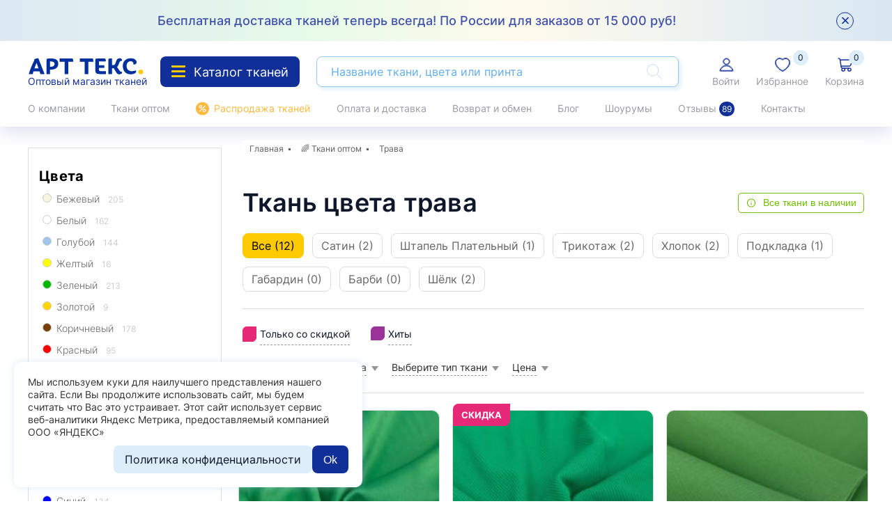

--- FILE ---
content_type: text/html; charset=UTF-8
request_url: https://art-texx.ru/catalog/color-trava/
body_size: 51678
content:
<!DOCTYPE html>
<html lang="ru">


<head>
    <meta charset="utf-8">
    <meta http-equiv="X-UA-Compatible" content="IE=edge">
    <title>Ткани цвета трава  в интернет-магазине тканей «Арт Текс»</title>

    <meta name="theme-color" content="">
    <meta name="viewport" content="width=device-width, user-scalable=no, initial-scale=1.0, maximum-scale=1.0, minimum-scale=1.0">
    <link rel="shortcut icon" href="/favicon.svg" type="image/svg">
    <!--link rel="apple-touch-icon" href="/img/favicons/apple-touch-icon.png">
    <link rel="apple-touch-icon" sizes="57x57" href="/img/favicons/apple-touch-icon-57x57.png">
    <link rel="apple-touch-icon" sizes="72x72" href="/img/favicons/apple-touch-icon-72x72.png">
    <link rel="apple-touch-icon" sizes="76x76" href="/img/favicons/apple-touch-icon-76x76.png">
    <link rel="apple-touch-icon" sizes="114x114" href="/img/favicons/apple-touch-icon-114x114.png">
    <link rel="apple-touch-icon" sizes="120x120" href="/img/favicons/apple-touch-icon-120x120.png">
    <link rel="apple-touch-icon" sizes="144x144" href="/img/favicons/apple-touch-icon-144x144.png">
    <link rel="apple-touch-icon" sizes="152x152" href="/img/favicons/apple-touch-icon-152x152.png">
    <link rel="apple-touch-icon" sizes="180x180" href="/img/favicons/apple-touch-icon-180x180.png"-->
    <link rel="preload" href="/fonts/icons.woff2" as="font" type="font/woff2" crossorigin>
    <link rel="preload" href="/fonts/ProximaNova-Bold.woff2" as="font" type="font/woff2" crossorigin>
    <link rel="preload" href="/fonts/ProximaNova-Semibold.woff2" as="font" type="font/woff2" crossorigin>
    <link rel="preload" href="/fonts/ProximaNova-Light.woff2" as="font" type="font/woff2" crossorigin>
    <link rel="preload" href="/fonts/ProximaNova-Regular.woff2" as="font" type="font/woff2" crossorigin>

    
    <meta name="description" content="Все ткани цвета трава вы можете купить оптом в нашем интернет-магазине тканей «АртТекс»">
<meta name="google-site-verification" content="smlZdomRFzbcSn3zQACkBY61iMBeDK-tNpFqHcnoYEs">
<meta name="yandex-verification" content="5cdd31cf87c4cae3">
<meta name="csrf-param" content="_csrf">
<meta name="csrf-token" content="Vn46TfOtl5rgqUhsbIr5xaDqxiPRu4_3pgigwLQ3KekeP2IMq-Kiz7_IKgUjvqOT6dOEd6HQy8TFcOn11nF92g==">

<link href="https://art-texx.ru/catalog/color-trava/" rel="canonical">
<link href="/styles/libs.min.css?v=1654005772" rel="stylesheet">
<link href="/styles/main.min.css?v=1762861221" rel="stylesheet">
<link href="/styles/style.css?v=1740661318" rel="stylesheet">
<link href="/styles/cart-style.css?v=1654005772" rel="stylesheet">
<link href="/styles/style-new.css?v=1764243737" rel="stylesheet">
<link href="/styles/new.css?v=1725344656" rel="stylesheet">
<link href="/ext/extended.css?v=1765369267" rel="stylesheet"><!-- JivoSite -->
<script>
setTimeout(function() {
const scriptJivo = document.createElement('script');
scriptJivo.src = "https://code.jivosite.com/widget/GCUZLpGsoA";
document.head.append(scriptJivo);
}, 5000)
</script>

<script type="application/ld+json">[
    {
        "@context": "https://schema.org",
        "@type": "SaleEvent",
        "name": "💥Распродажа тканей 2026",
        "description": "Большая распродажа тканей 2026.",
        "startDate": "2026-01-01T17:00:00",
        "endDate": "2026-12-31T17:00:00",
        "url": "https://art-texx.ru/catalog/sale/",
        "image": "https://art-texx.ru/img/tkani-optom.jpg",
        "eventAttendanceMode": "MixedEventAttendanceMode",
        "location": {
            "@type": "Place",
            "address": {
                "@type": "PostalAddress",
                "addressLocality": "Пятигорск",
                "addressRegion": "Ставропольский край",
                "postalCode": "357500",
                "streetAddress": "пос. Горячеводский, рынок «Привокзальный», павильон 9205"
            }
        }
    },
    {
        "@context": "https://schema.org",
        "@type": "SaleEvent",
        "name": "🔥Бесплатные образцы тканей",
        "description": "Убедитесь в качестве! Заказывайте до 50 бесплатных образцов ткани. Доставка образцов вместе с заказом — бесплатно.",
        "startDate": "2026-01-01T17:00:00",
        "endDate": "2026-12-31T17:00:00",
        "url": "https://art-texx.ru/ordering-samples/",
        "image": "https://art-texx.ru/content/collages/thumb_big_71fdbc8a73aa8d62525fedbed14b4ac5.jpg",
        "eventAttendanceMode": "MixedEventAttendanceMode",
        "location": {
            "@type": "Place",
            "address": {
                "@type": "PostalAddress",
                "addressLocality": "Москва",
                "addressRegion": "Московская область",
                "postalCode": "101000",
                "streetAddress": "Павильон 9205"
            }
        }
    },
    {
        "@context": "https://schema.org",
        "@type": "SaleEvent",
        "name": "🔔Оптовые скидки",
        "description": "Дарим бесплатный трансфер до санатория",
        "startDate": "2023-01-01T17:00:00",
        "endDate": "2023-12-31T17:00:00",
        "url": "https://art-texx.ru/payment-and-shipping/",
        "image": "https://art-texx.ru/content/collages/thumb_big_e0079df832c03bb64f9215156ab08fb8.jpg",
        "eventAttendanceMode": "MixedEventAttendanceMode",
        "location": {
            "@type": "Place",
            "address": {
                "@type": "PostalAddress",
                "addressLocality": "Ростов-на-Дону",
                "addressRegion": "Ростовская область",
                "postalCode": "344012",
                "streetAddress": "ул. Мечникова, дом 63, офис 213М"
            }
        }
    }
]</script>
<script type="application/ld+json">{
    "@context": "https://schema.org",
    "@type": "Product",
    "name": "Ткань цвета трава",
    "description": "Все ткани цвета трава вы можете купить оптом в нашем интернет-магазине тканей «АртТекс»",
    "url": "https://art-texx.ru/catalog/color-trava/",
    "offers": {
        "@type": "AggregateOffer",
        "availability": "https://schema.org/InStock",
        "lowPrice": 94.600000000000009,
        "highPrice": 376.25,
        "offerCount": 12,
        "priceCurrency": "RUB"
    },
    "aggregateRating": {
        "@type": "AggregateRating",
        "bestRating": "5",
        "ratingCount": "40",
        "ratingValue": 4.9800000000000004
    }
}</script>
<meta property="og:type" content="website">
<meta property="og:title" content="Ткань цвета трава">
<meta property="og:url" content="https://art-texx.ru/catalog/color-trava/">
<meta property="og:image" content="https://art-texx.ru/content/catalog/thumb_card_8e0f1ef1881b80b5064377976597ba47.jpeg">
<meta property="og:description" content="Все ткани цвета трава вы можете купить оптом в нашем интернет-магазине тканей «АртТекс»">

<script type="application/ld+json">{
    "@context": "https://schema.org",
    "@type": "BreadcrumbList",
    "itemListElement": [
        {
            "@type": "ListItem",
            "position": 1,
            "item": {
                "@type": "WebPage",
                "@id": "https://art-texx.ru/",
                "name": "Главная"
            }
        },
        {
            "@type": "ListItem",
            "position": 2,
            "item": {
                "@type": "WebPage",
                "@id": "https://art-texx.ru/catalog/",
                "name": "🌈 Ткани оптом"
            }
        }
    ]
}</script>	
	<meta name="google-site-verification" content="lzDI3W25pbKDdntqwxpsyhFd4wB9CFO5wctzf471-FA" />

    <!-- catalog/catalog/color -->
	
	
	<script async type="text/javascript" src="https://analytics.alloka.ru/script/c1ebe8cdaafd594b" ></script>

    
</head>
<body class="is-header-new ">
<!-- custom html -->
<!-- Yandex.Metrika counter -->
<script>
function loadScriptPromise(url) {
    return new Promise(function(resolve, reject) {
        var head = document.getElementsByTagName('head')[0]
        var script = document.createElement('script')
        script.type = 'text/javascript'
        script.addEventListener('load', function() {
            resolve(script)
        })
        script.src = url
        head.appendChild(script)
    })
}

function getMetrika() {

    (function(m, e, t, r, i, k, a) {
        m[i] = m[i] || function() {
            (m[i].a = m[i].a || []).push(arguments)
        };
        m[i].l = 1 * new Date();
        k = e.createElement(t), a = e.getElementsByTagName(t)[0], k.async = 1, k.src = r, a.parentNode.insertBefore(k, a)
    })(window, document, "script", "https://mc.yandex.ru/metrika/tag.js", "ym");

    ym(51731816, "init", {
        clickmap: true,
        trackLinks: true,
        accurateTrackBounce: true,
        webvisor: true,
        ecommerce: "dataLayer"
    });
}

if (typeof navigator.userAgent !== "undefined") {
    if (navigator.userAgent.indexOf('Lighthouse') < 0) {
        getMetrika();
    }
} else {
    getMetrika();
}
</script>
<noscript>
    <div>
        <img src="https://mc.yandex.ru/watch/51731816" style="position:absolute; left:-9999px;" alt="" />
    </div>
</noscript>
<!-- /Yandex.Metrika counter -->
<!-- Google tag (gtag.js) -->
<script async src="https://www.googletagmanager.com/gtag/js?id=G-20YCJRBN1M"></script>
<script>
window.dataLayer = window.dataLayer || [];

function gtag() { dataLayer.push(arguments); }
gtag('js', new Date());

gtag('config', 'G-20YCJRBN1M');
</script>
<script type="text/javascript">
setTimeout("ym(51731816,'reachGoal','time_left');", 1500000);
</script>
<!-- Top.Mail.Ru counter -->
<script type="text/javascript">
var _tmr = window._tmr || (window._tmr = []);
_tmr.push({ id: "3417927", type: "pageView", start: (new Date()).getTime() });
(function(d, w, id) {
    if (d.getElementById(id)) return;
    var ts = d.createElement("script");
    ts.type = "text/javascript";
    ts.async = true;
    ts.id = id;
    ts.src = "https://top-fwz1.mail.ru/js/code.js";
    var f = function() { var s = d.getElementsByTagName("script")[0];
        s.parentNode.insertBefore(ts, s); };
    if (w.opera == "[object Opera]") { d.addEventListener("DOMContentLoaded", f, false); } else { f(); }
})(document, window, "tmr-code");
</script>
<noscript>
    <div><img src="https://top-fwz1.mail.ru/counter?id=3417927;js=na" style="position:absolute;left:-9999px;" alt="Top.Mail.Ru" /></div>
</noscript>
<!-- /Top.Mail.Ru counter --><div class="wrapper">

            
<header class="header-new">

    

            <div class="info-box active" style="display: block;">
            <div class="container info-box__inner">
                <a href="/aktsiya-teplaya-osen-dostavka-po-rossii/">Бесплатная доставка тканей теперь всегда! По России для заказов от  15 000 руб!</a>
                <button class="info-box__close js-info-box-close js-promo-close" type="button">
                    <svg width="10" height="10" aria-hidden="true">
                        <use xlink:href="/img/sprite.svg#close"></use>
                    </svg>
                </button>
            </div>
        </div>
    
     
    
    <div class="header-new__box">
        <div class="header-new-top">
            <div class="container header-new-top__inner">
                                    <a class="header-logo" href="/">
                        <img src="/img/logo.svg" alt="Арт Текс" width="169" height="26">
                        <span>Оптовый магазин тканей</span>
                    </a>
                
                <a class="menu-toggle" href="#main-menu"><span class="menu-icon"></span>Каталог тканей</a>
                <form class="search-form" action="/search/">
                    <input value="" class="search-control js-h-search-input" type="search" name="q" placeholder="Название ткани, цвета или принта">
                    <button class="btn-search" type="submit">
                        <svg width="28" height="28" aria-hidden="true">
                            <use xlink:href="/img/sprite.svg#search"></use>
                        </svg>
                        <span>Найти</span>
                    </button>
                </form>
                <div class="user-menu">

                                            <a class="user-menu__link header-login js-modal" data-modal-name="#login-modal" href="/account/login/#login-modal">
                            <svg width="24" height="24" aria-hidden="true">
                                <use xlink:href="/img/sprite.svg#accaunt"></use>
                            </svg>
                            <span>Войти</span>
                        </a>
                    

                    
                    <a href="/wishlist/" class="user-menu__link">
                        <svg width="24" height="24" aria-hidden="true">
                            <use xlink:href="/img/sprite.svg#heart"></use>
                        </svg>
                        <span>Избранное</span>
                        <span class="num js-header-favorite__quantity">0</span>
                    </a>

                    
<a href="/cart/" class="user-menu__link js_top_cart">
    <svg width="24" height="24" aria-hidden="true">
        <use xlink:href="/img/sprite.svg#cart"></use>
    </svg>
    <span>Корзина</span>
    <span class="num">0</span>
</a>


                </div>
            </div>
        </div>
    </div>

    

    <div class="header-new-bottom">
        <div class="container">
            <ul class="header-menu">
                
                                            <li><a href="/about/">О компании</a></li>
                    
                    
                
                                            <li><a href="/catalog/">Ткани оптом</a></li>
                    
                                            <li class="header-menu__sale"><a href="/catalog/sale/">Распродажа тканей</a></li>
                    
                
                                            <li><a href="/payment-and-shipping/">Оплата и доставка</a></li>
                    
                    
                
                                            <li><a href="/returns-and-exchanges/">Возврат и обмен</a></li>
                    
                    
                
                                            <li><a href="/blog/">Блог</a></li>
                    
                    
                
                                            <li><a href="/showrooms/">Шоурумы</a></li>
                    
                    
                
                                                <li><a href="/reviews/">Отзывы <span>89</span></a></li>
                    
                    
                
                                            <li><a href="/contacts/">Контакты</a></li>
                    
                    
                            </ul>
        </div>
    </div>

    <div class="main-menu" id="main-menu-mobile">
    <div class="main-menu__inner">
        <div class="main-menu__bg-wrapper">
            <div class="main-menu__sections">
                <div class="main-menu__link-wrapper">
                    <a href="/catalog/new/">Новинки</a>
                    <span class="main-menu__label main-menu__label--blue">NEW</span>
                </div>
                <a href="/catalog/sale/">Скидки %</a>
                <a href="/catalog/hit/">Хиты ★</a>
            </div>
            <div class="main-menu__categories-title">
                КАТАЛОГ ТКАНЕЙ
            </div>
            <div class="main-menu__categories">
                <div class="main-menu__categories-tabs">

                    <a href="#menu-name">Вид ткани</a>
                    <a href="#menu-сolor">По цвету</a>
                    <a href="#menu-prints">По принтам</a>
                                            <a href="#po-primeneniu">По применению</a>
                                        <a href="#menu-country">По стране-производителю</a>
                    <a href="#menu-season">По сезону</a>
                </div>

                <div class="main-menu__categories-box navbar-right" id="menu-name">
                    <div class="main-menu__categories-back js-menu-back">
                        <i class="icon icon-navigate-up-arrow"></i>
                        НАЗАД
                    </div>
                    <div class="main-menu__categories-name">
                        По названию
                    </div>
                    <ul>

                        
                            <li class="category-menu-mob ">
                                <a class="category-menu-link-item" href="/catalog/barbi/">
                                    <div class="category-menu-name">Барби</div>&nbsp;<span class="category-quantity">
                                                16 </span>
                                </a>
                                <button class="button-mob-sub" type="button">
                                    <i class="icon icon-navigate-up-arrow"></i>
                                </button>
                                                                    <ul>
                                                                                    <li class="">
                                                <a class="category-menu-link-item" href="/catalog/barbi-print-2/">
                                                    <span class="category-menu-name">Принт</span>&nbsp;
                                                    <span class="num category-quantity">12</span>
                                                </a>
                                            </li>
                                                                            </ul>
                                                            </li>
                        
                            <li class="category-menu-mob ">
                                <a class="category-menu-link-item" href="/catalog/velvet/">
                                    <div class="category-menu-name">Вельвет</div>&nbsp;<span class="category-quantity">
                                                37 </span>
                                </a>
                                <button class="button-mob-sub" type="button">
                                    <i class="icon icon-navigate-up-arrow"></i>
                                </button>
                                                                    <ul>
                                                                                    <li class="">
                                                <a class="category-menu-link-item" href="/catalog/krupnyj-rubcik/">
                                                    <span class="category-menu-name">Крупный рубчик</span>&nbsp;
                                                    <span class="num category-quantity">8</span>
                                                </a>
                                            </li>
                                                                                    <li class="">
                                                <a class="category-menu-link-item" href="/catalog/melkij-rubcik/">
                                                    <span class="category-menu-name">Мелкий рубчик</span>&nbsp;
                                                    <span class="num category-quantity">10</span>
                                                </a>
                                            </li>
                                                                                    <li class="">
                                                <a class="category-menu-link-item" href="/catalog/velvet-print/">
                                                    <span class="category-menu-name">Принт</span>&nbsp;
                                                    <span class="num category-quantity">19</span>
                                                </a>
                                            </li>
                                                                            </ul>
                                                            </li>
                        
                            <li class="category-menu-mob ">
                                <a class="category-menu-link-item" href="/catalog/velour/">
                                    <div class="category-menu-name">Велюр</div>&nbsp;<span class="category-quantity">
                                                0 </span>
                                </a>
                                <button class="button-mob-sub" type="button">
                                    <i class="icon icon-navigate-up-arrow"></i>
                                </button>
                                                                    <ul>
                                                                            </ul>
                                                            </li>
                        
                            <li class="category-menu-mob ">
                                <a class="category-menu-link-item" href="/catalog/gabardin/">
                                    <div class="category-menu-name">Габардин</div>&nbsp;<span class="category-quantity">
                                                4 </span>
                                </a>
                                <button class="button-mob-sub" type="button">
                                    <i class="icon icon-navigate-up-arrow"></i>
                                </button>
                                                                    <ul>
                                                                                    <li class="">
                                                <a class="category-menu-link-item" href="/catalog/gabardin-print/">
                                                    <span class="category-menu-name">Принт</span>&nbsp;
                                                    <span class="num category-quantity">4</span>
                                                </a>
                                            </li>
                                                                            </ul>
                                                            </li>
                        
                            <li class="category-menu-mob ">
                                <a class="category-menu-link-item" href="/catalog/jeans/">
                                    <div class="category-menu-name">Джинс</div>&nbsp;<span class="category-quantity">
                                                0 </span>
                                </a>
                                <button class="button-mob-sub" type="button">
                                    <i class="icon icon-navigate-up-arrow"></i>
                                </button>
                                                                    <ul>
                                                                            </ul>
                                                            </li>
                        
                            <li class="category-menu-mob ">
                                <a class="category-menu-link-item" href="/catalog/jaccard/">
                                    <div class="category-menu-name">Жаккард</div>&nbsp;<span class="category-quantity">
                                                58 </span>
                                </a>
                                <button class="button-mob-sub" type="button">
                                    <i class="icon icon-navigate-up-arrow"></i>
                                </button>
                                                                    <ul>
                                                                                    <li class="">
                                                <a class="category-menu-link-item" href="/catalog/platelnyj-2/">
                                                    <span class="category-menu-name">Плательный</span>&nbsp;
                                                    <span class="num category-quantity">8</span>
                                                </a>
                                            </li>
                                                                                    <li class="">
                                                <a class="category-menu-link-item" href="/catalog/podkladocnyj/">
                                                    <span class="category-menu-name">Подкладочный</span>&nbsp;
                                                    <span class="num category-quantity">11</span>
                                                </a>
                                            </li>
                                                                                    <li class="">
                                                <a class="category-menu-link-item" href="/catalog/trikotaz/">
                                                    <span class="category-menu-name">Трикотаж</span>&nbsp;
                                                    <span class="num category-quantity">2</span>
                                                </a>
                                            </li>
                                                                                    <li class="">
                                                <a class="category-menu-link-item" href="/catalog/jaccard-print/">
                                                    <span class="category-menu-name">Принт</span>&nbsp;
                                                    <span class="num category-quantity">47</span>
                                                </a>
                                            </li>
                                                                            </ul>
                                                            </li>
                        
                            <li class="category-menu-mob ">
                                <a class="category-menu-link-item" href="/catalog/suede/">
                                    <div class="category-menu-name">Замша</div>&nbsp;<span class="category-quantity">
                                                6 </span>
                                </a>
                                <button class="button-mob-sub" type="button">
                                    <i class="icon icon-navigate-up-arrow"></i>
                                </button>
                                                            </li>
                        
                            <li class="category-menu-mob ">
                                <a class="category-menu-link-item" href="/catalog/ecoleather/">
                                    <div class="category-menu-name">Кожа искусственная</div>&nbsp;<span class="category-quantity">
                                                19 </span>
                                </a>
                                <button class="button-mob-sub" type="button">
                                    <i class="icon icon-navigate-up-arrow"></i>
                                </button>
                                                                    <ul>
                                                                                    <li class="">
                                                <a class="category-menu-link-item" href="/catalog/perforated/">
                                                    <span class="category-menu-name">C перфорацией</span>&nbsp;
                                                    <span class="num category-quantity">1</span>
                                                </a>
                                            </li>
                                                                                    <li class="">
                                                <a class="category-menu-link-item" href="/catalog/glancevaa/">
                                                    <span class="category-menu-name">Глянцевая</span>&nbsp;
                                                    <span class="num category-quantity">11</span>
                                                </a>
                                            </li>
                                                                                    <li class="">
                                                <a class="category-menu-link-item" href="/catalog/koza-matovaa/">
                                                    <span class="category-menu-name">Кожа матовая</span>&nbsp;
                                                    <span class="num category-quantity">2</span>
                                                </a>
                                            </li>
                                                                                    <li class="">
                                                <a class="category-menu-link-item" href="/catalog/leather-pearl/">
                                                    <span class="category-menu-name">Кожа перламутровая</span>&nbsp;
                                                    <span class="num category-quantity">1</span>
                                                </a>
                                            </li>
                                                                                    <li class="">
                                                <a class="category-menu-link-item" href="/catalog/shammy/">
                                                    <span class="category-menu-name">На замшевой основе</span>&nbsp;
                                                    <span class="num category-quantity">1</span>
                                                </a>
                                            </li>
                                                                                    <li class="">
                                                <a class="category-menu-link-item" href="/catalog/na-mehu/">
                                                    <span class="category-menu-name">На меху</span>&nbsp;
                                                    <span class="num category-quantity">1</span>
                                                </a>
                                            </li>
                                                                                    <li class="">
                                                <a class="category-menu-link-item" href="/catalog/na-flise/">
                                                    <span class="category-menu-name">На флисе</span>&nbsp;
                                                    <span class="num category-quantity">1</span>
                                                </a>
                                            </li>
                                                                                    <li class="">
                                                <a class="category-menu-link-item" href="/catalog/pod-reptiliu/">
                                                    <span class="category-menu-name">Под рептилию</span>&nbsp;
                                                    <span class="num category-quantity">3</span>
                                                </a>
                                            </li>
                                                                                    <li class="">
                                                <a class="category-menu-link-item" href="/catalog/knitted-base/">
                                                    <span class="category-menu-name">Трикотажная основа</span>&nbsp;
                                                    <span class="num category-quantity">12</span>
                                                </a>
                                            </li>
                                                                            </ul>
                                                            </li>
                        
                            <li class="category-menu-mob ">
                                <a class="category-menu-link-item" href="/catalog/suiting/">
                                    <div class="category-menu-name">Костюмные ткани</div>&nbsp;<span class="category-quantity">
                                                125 </span>
                                </a>
                                <button class="button-mob-sub" type="button">
                                    <i class="icon icon-navigate-up-arrow"></i>
                                </button>
                                                                    <ul>
                                                                                    <li class="">
                                                <a class="category-menu-link-item" href="/catalog/jacquard/">
                                                    <span class="category-menu-name">Жаккард</span>&nbsp;
                                                    <span class="num category-quantity">1</span>
                                                </a>
                                            </li>
                                                                                    <li class="">
                                                <a class="category-menu-link-item" href="/catalog/solid-2/">
                                                    <span class="category-menu-name">Однотонные</span>&nbsp;
                                                    <span class="num category-quantity">67</span>
                                                </a>
                                            </li>
                                                                                    <li class="">
                                                <a class="category-menu-link-item" href="/catalog/pikacu/">
                                                    <span class="category-menu-name">Пикачу</span>&nbsp;
                                                    <span class="num category-quantity">10</span>
                                                </a>
                                            </li>
                                                                                    <li class="">
                                                <a class="category-menu-link-item" href="/catalog/print-3/">
                                                    <span class="category-menu-name">Принт</span>&nbsp;
                                                    <span class="num category-quantity">48</span>
                                                </a>
                                            </li>
                                                                            </ul>
                                                            </li>
                        
                            <li class="category-menu-mob ">
                                <a class="category-menu-link-item" href="/catalog/crep/">
                                    <div class="category-menu-name">Креп</div>&nbsp;<span class="category-quantity">
                                                47 </span>
                                </a>
                                <button class="button-mob-sub" type="button">
                                    <i class="icon icon-navigate-up-arrow"></i>
                                </button>
                                                            </li>
                        
                            <li class="category-menu-mob ">
                                <a class="category-menu-link-item" href="/catalog/lace/">
                                    <div class="category-menu-name">Кружево и гипюр</div>&nbsp;<span class="category-quantity">
                                                7 </span>
                                </a>
                                <button class="button-mob-sub" type="button">
                                    <i class="icon icon-navigate-up-arrow"></i>
                                </button>
                                                                    <ul>
                                                                                    <li class="">
                                                <a class="category-menu-link-item" href="/catalog/lace-strech/">
                                                    <span class="category-menu-name">Гипюр стретч</span>&nbsp;
                                                    <span class="num category-quantity">2</span>
                                                </a>
                                            </li>
                                                                                    <li class="">
                                                <a class="category-menu-link-item" href="/catalog/lace-4/">
                                                    <span class="category-menu-name">Кружево не стретч</span>&nbsp;
                                                    <span class="num category-quantity">4</span>
                                                </a>
                                            </li>
                                                                                    <li class="">
                                                <a class="category-menu-link-item" href="/catalog/lace-3/">
                                                    <span class="category-menu-name">Кружево флок</span>&nbsp;
                                                    <span class="num category-quantity">1</span>
                                                </a>
                                            </li>
                                                                            </ul>
                                                            </li>
                        
                            <li class="category-menu-mob ">
                                <a class="category-menu-link-item" href="/catalog/crash/">
                                    <div class="category-menu-name">Крэш (жатка, кринкл)</div>&nbsp;<span class="category-quantity">
                                                66 </span>
                                </a>
                                <button class="button-mob-sub" type="button">
                                    <i class="icon icon-navigate-up-arrow"></i>
                                </button>
                                                            </li>
                        
                            <li class="category-menu-mob ">
                                <a class="category-menu-link-item" href="/catalog/kupra/">
                                    <div class="category-menu-name">Купра (купро)</div>&nbsp;<span class="category-quantity">
                                                18 </span>
                                </a>
                                <button class="button-mob-sub" type="button">
                                    <i class="icon icon-navigate-up-arrow"></i>
                                </button>
                                                            </li>
                        
                            <li class="category-menu-mob ">
                                <a class="category-menu-link-item" href="/catalog/jackets/">
                                    <div class="category-menu-name">Курточные</div>&nbsp;<span class="category-quantity">
                                                28 </span>
                                </a>
                                <button class="button-mob-sub" type="button">
                                    <i class="icon icon-navigate-up-arrow"></i>
                                </button>
                                                                    <ul>
                                                                                    <li class="">
                                                <a class="category-menu-link-item" href="/catalog/rainwear/">
                                                    <span class="category-menu-name">Плащевка</span>&nbsp;
                                                    <span class="num category-quantity">22</span>
                                                </a>
                                            </li>
                                                                                    <li class="">
                                                <a class="category-menu-link-item" href="/catalog/print-6/">
                                                    <span class="category-menu-name">Принт</span>&nbsp;
                                                    <span class="num category-quantity">9</span>
                                                </a>
                                            </li>
                                                                                    <li class="">
                                                <a class="category-menu-link-item" href="/catalog/vodonepronicaemaa/">
                                                    <span class="category-menu-name">Водонепроницаемая</span>&nbsp;
                                                    <span class="num category-quantity">5</span>
                                                </a>
                                            </li>
                                                                            </ul>
                                                            </li>
                        
                            <li class="category-menu-mob ">
                                <a class="category-menu-link-item" href="/catalog/len/">
                                    <div class="category-menu-name">Лён</div>&nbsp;<span class="category-quantity">
                                                74 </span>
                                </a>
                                <button class="button-mob-sub" type="button">
                                    <i class="icon icon-navigate-up-arrow"></i>
                                </button>
                                                                    <ul>
                                                                                    <li class="">
                                                <a class="category-menu-link-item" href="/catalog/viskoznyj/">
                                                    <span class="category-menu-name">Вискозный</span>&nbsp;
                                                    <span class="num category-quantity">28</span>
                                                </a>
                                            </li>
                                                                                    <li class="">
                                                <a class="category-menu-link-item" href="/catalog/linen-embroidery/">
                                                    <span class="category-menu-name">Вышивка</span>&nbsp;
                                                    <span class="num category-quantity">2</span>
                                                </a>
                                            </li>
                                                                                    <li class="">
                                                <a class="category-menu-link-item" href="/catalog/ne-stretc/">
                                                    <span class="category-menu-name">Не стретч</span>&nbsp;
                                                    <span class="num category-quantity">56</span>
                                                </a>
                                            </li>
                                                                                    <li class="">
                                                <a class="category-menu-link-item" href="/catalog/linen/">
                                                    <span class="category-menu-name">Однотонный</span>&nbsp;
                                                    <span class="num category-quantity">17</span>
                                                </a>
                                            </li>
                                                                                    <li class="">
                                                <a class="category-menu-link-item" href="/catalog/linen-print/">
                                                    <span class="category-menu-name">Принт</span>&nbsp;
                                                    <span class="num category-quantity">2</span>
                                                </a>
                                            </li>
                                                                                    <li class="">
                                                <a class="category-menu-link-item" href="/catalog/slab/">
                                                    <span class="category-menu-name">Слаб</span>&nbsp;
                                                    <span class="num category-quantity">9</span>
                                                </a>
                                            </li>
                                                                                    <li class="">
                                                <a class="category-menu-link-item" href="/catalog/smesovyj/">
                                                    <span class="category-menu-name">Смесовый</span>&nbsp;
                                                    <span class="num category-quantity">39</span>
                                                </a>
                                            </li>
                                                                                    <li class="">
                                                <a class="category-menu-link-item" href="/catalog/stretc/">
                                                    <span class="category-menu-name">Стретч</span>&nbsp;
                                                    <span class="num category-quantity">7</span>
                                                </a>
                                            </li>
                                                                            </ul>
                                                            </li>
                        
                            <li class="category-menu-mob ">
                                <a class="category-menu-link-item" href="/catalog/muslin/">
                                    <div class="category-menu-name">Муслин</div>&nbsp;<span class="category-quantity">
                                                34 </span>
                                </a>
                                <button class="button-mob-sub" type="button">
                                    <i class="icon icon-navigate-up-arrow"></i>
                                </button>
                                                                    <ul>
                                                                                    <li class="">
                                                <a class="category-menu-link-item" href="/catalog/muslin-dvuhslojnyj/">
                                                    <span class="category-menu-name">Двухслойный</span>&nbsp;
                                                    <span class="num category-quantity">24</span>
                                                </a>
                                            </li>
                                                                                    <li class="">
                                                <a class="category-menu-link-item" href="/catalog/muslin-print/">
                                                    <span class="category-menu-name">Принт</span>&nbsp;
                                                    <span class="num category-quantity">10</span>
                                                </a>
                                            </li>
                                                                            </ul>
                                                            </li>
                        
                            <li class="category-menu-mob ">
                                <a class="category-menu-link-item" href="/catalog/sequins/">
                                    <div class="category-menu-name">Пайетки</div>&nbsp;<span class="category-quantity">
                                                20 </span>
                                </a>
                                <button class="button-mob-sub" type="button">
                                    <i class="icon icon-navigate-up-arrow"></i>
                                </button>
                                                                    <ul>
                                                                                    <li class="">
                                                <a class="category-menu-link-item" href="/catalog/pajetki-getsbi/">
                                                    <span class="category-menu-name">«Гэтсби»</span>&nbsp;
                                                    <span class="num category-quantity">3</span>
                                                </a>
                                            </li>
                                                                                    <li class="">
                                                <a class="category-menu-link-item" href="/catalog/pajetki-na-trikotaznoj-osnove/">
                                                    <span class="category-menu-name">На трикотажной основе</span>&nbsp;
                                                    <span class="num category-quantity">14</span>
                                                </a>
                                            </li>
                                                                                    <li class="">
                                                <a class="category-menu-link-item" href="/catalog/solid-3/">
                                                    <span class="category-menu-name">Однотонные</span>&nbsp;
                                                    <span class="num category-quantity">15</span>
                                                </a>
                                            </li>
                                                                                    <li class="">
                                                <a class="category-menu-link-item" href="/catalog/sequins-print-2/">
                                                    <span class="category-menu-name">Принт</span>&nbsp;
                                                    <span class="num category-quantity">5</span>
                                                </a>
                                            </li>
                                                                            </ul>
                                                            </li>
                        
                            <li class="category-menu-mob ">
                                <a class="category-menu-link-item" href="/catalog/overcoat-fabric/">
                                    <div class="category-menu-name">Пальтовые ткани</div>&nbsp;<span class="category-quantity">
                                                6 </span>
                                </a>
                                <button class="button-mob-sub" type="button">
                                    <i class="icon icon-navigate-up-arrow"></i>
                                </button>
                                                                    <ul>
                                                                                    <li class="">
                                                <a class="category-menu-link-item" href="/catalog/cashmere/">
                                                    <span class="category-menu-name">Кашемир</span>&nbsp;
                                                    <span class="num category-quantity">4</span>
                                                </a>
                                            </li>
                                                                                    <li class="">
                                                <a class="category-menu-link-item" href="/catalog/karakul/">
                                                    <span class="category-menu-name">Каракуль</span>&nbsp;
                                                    <span class="num category-quantity">1</span>
                                                </a>
                                            </li>
                                                                                    <li class="">
                                                <a class="category-menu-link-item" href="/catalog/dublenka/">
                                                    <span class="category-menu-name">Дублёнка</span>&nbsp;
                                                    <span class="num category-quantity">1</span>
                                                </a>
                                            </li>
                                                                            </ul>
                                                            </li>
                        
                            <li class="category-menu-mob ">
                                <a class="category-menu-link-item" href="/catalog/dress-fabric/">
                                    <div class="category-menu-name">Плательные ткани</div>&nbsp;<span class="category-quantity">
                                                45 </span>
                                </a>
                                <button class="button-mob-sub" type="button">
                                    <i class="icon icon-navigate-up-arrow"></i>
                                </button>
                                                                    <ul>
                                                                                    <li class="">
                                                <a class="category-menu-link-item" href="/catalog/viscose/">
                                                    <span class="category-menu-name">Вискоза</span>&nbsp;
                                                    <span class="num category-quantity">6</span>
                                                </a>
                                            </li>
                                                                                    <li class="">
                                                <a class="category-menu-link-item" href="/catalog/krep-2/">
                                                    <span class="category-menu-name">Креп</span>&nbsp;
                                                    <span class="num category-quantity">34</span>
                                                </a>
                                            </li>
                                                                                    <li class="">
                                                <a class="category-menu-link-item" href="/catalog/mango/">
                                                    <span class="category-menu-name">Манго</span>&nbsp;
                                                    <span class="num category-quantity">11</span>
                                                </a>
                                            </li>
                                                                                    <li class="">
                                                <a class="category-menu-link-item" href="/catalog/dress-fabric-print/">
                                                    <span class="category-menu-name">Принт</span>&nbsp;
                                                    <span class="num category-quantity">5</span>
                                                </a>
                                            </li>
                                                                                    <li class="">
                                                <a class="category-menu-link-item" href="/catalog/supersoft/">
                                                    <span class="category-menu-name">Супер Софт однотонный</span>&nbsp;
                                                    <span class="num category-quantity">6</span>
                                                </a>
                                            </li>
                                                                                    <li class="">
                                                <a class="category-menu-link-item" href="/catalog/abajnye/">
                                                    <span class="category-menu-name">Абайные</span>&nbsp;
                                                    <span class="num category-quantity">3</span>
                                                </a>
                                            </li>
                                                                            </ul>
                                                            </li>
                        
                            <li class="category-menu-mob ">
                                <a class="category-menu-link-item" href="/catalog/lining/">
                                    <div class="category-menu-name">Подкладка</div>&nbsp;<span class="category-quantity">
                                                41 </span>
                                </a>
                                <button class="button-mob-sub" type="button">
                                    <i class="icon icon-navigate-up-arrow"></i>
                                </button>
                                                                    <ul>
                                                                                    <li class="">
                                                <a class="category-menu-link-item" href="/catalog/jacquard-2/">
                                                    <span class="category-menu-name">Жаккард</span>&nbsp;
                                                    <span class="num category-quantity">11</span>
                                                </a>
                                            </li>
                                                                                    <li class="">
                                                <a class="category-menu-link-item" href="/catalog/solid-4/">
                                                    <span class="category-menu-name">Трикотажная однотонная</span>&nbsp;
                                                    <span class="num category-quantity">29</span>
                                                </a>
                                            </li>
                                                                                    <li class="">
                                                <a class="category-menu-link-item" href="/catalog/insulated/">
                                                    <span class="category-menu-name">Утепленная</span>&nbsp;
                                                    <span class="num category-quantity">1</span>
                                                </a>
                                            </li>
                                                                                    <li class="">
                                                <a class="category-menu-link-item" href="/catalog/poliviskoza/">
                                                    <span class="category-menu-name">Поливискоза</span>&nbsp;
                                                    <span class="num category-quantity">37</span>
                                                </a>
                                            </li>
                                                                                    <li class="">
                                                <a class="category-menu-link-item" href="/catalog/lining-print-2/">
                                                    <span class="category-menu-name">Принт</span>&nbsp;
                                                    <span class="num category-quantity">8</span>
                                                </a>
                                            </li>
                                                                            </ul>
                                                            </li>
                        
                            <li class="category-menu-mob ">
                                <a class="category-menu-link-item" href="/catalog/rubcik/">
                                    <div class="category-menu-name">Рубчик</div>&nbsp;<span class="category-quantity">
                                                12 </span>
                                </a>
                                <button class="button-mob-sub" type="button">
                                    <i class="icon icon-navigate-up-arrow"></i>
                                </button>
                                                                    <ul>
                                                                                    <li class="">
                                                <a class="category-menu-link-item" href="/catalog/trikotaz-2/">
                                                    <span class="category-menu-name">Трикотаж</span>&nbsp;
                                                    <span class="num category-quantity">12</span>
                                                </a>
                                            </li>
                                                                            </ul>
                                                            </li>
                        
                            <li class="category-menu-mob ">
                                <a class="category-menu-link-item" href="/catalog/sateen/">
                                    <div class="category-menu-name">Сатин</div>&nbsp;<span class="category-quantity">
                                                235 </span>
                                </a>
                                <button class="button-mob-sub" type="button">
                                    <i class="icon icon-navigate-up-arrow"></i>
                                </button>
                                                                    <ul>
                                                                                    <li class="">
                                                <a class="category-menu-link-item" href="/catalog/wedding-sateen/">
                                                    <span class="category-menu-name">Свадебный</span>&nbsp;
                                                    <span class="num category-quantity">5</span>
                                                </a>
                                            </li>
                                                                                    <li class="">
                                                <a class="category-menu-link-item" href="/catalog/sateen-odnotonniy/">
                                                    <span class="category-menu-name">Однотонный</span>&nbsp;
                                                    <span class="num category-quantity">47</span>
                                                </a>
                                            </li>
                                                                                    <li class="">
                                                <a class="category-menu-link-item" href="/catalog/atlas-2/">
                                                    <span class="category-menu-name">Атлас</span>&nbsp;
                                                    <span class="num category-quantity">16</span>
                                                </a>
                                            </li>
                                                                                    <li class="">
                                                <a class="category-menu-link-item" href="/catalog/cph/">
                                                    <span class="category-menu-name">CPH</span>&nbsp;
                                                    <span class="num category-quantity">8</span>
                                                </a>
                                            </li>
                                                                                    <li class="">
                                                <a class="category-menu-link-item" href="/catalog/russkij-satin/">
                                                    <span class="category-menu-name">Русский сатин</span>&nbsp;
                                                    <span class="num category-quantity">33</span>
                                                </a>
                                            </li>
                                                                                    <li class="">
                                                <a class="category-menu-link-item" href="/catalog/plotnyj/">
                                                    <span class="category-menu-name">Плотный</span>&nbsp;
                                                    <span class="num category-quantity">41</span>
                                                </a>
                                            </li>
                                                                                    <li class="">
                                                <a class="category-menu-link-item" href="/catalog/dla-platev-i-odezdy/">
                                                    <span class="category-menu-name">Для платьев и одежды</span>&nbsp;
                                                    <span class="num category-quantity">118</span>
                                                </a>
                                            </li>
                                                                                    <li class="">
                                                <a class="category-menu-link-item" href="/catalog/kres-zatka/">
                                                    <span class="category-menu-name">Крэш (жатка)</span>&nbsp;
                                                    <span class="num category-quantity">35</span>
                                                </a>
                                            </li>
                                                                                    <li class="">
                                                <a class="category-menu-link-item" href="/catalog/podkladocnyj-satin/">
                                                    <span class="category-menu-name">Подкладочный сатин</span>&nbsp;
                                                    <span class="num category-quantity">11</span>
                                                </a>
                                            </li>
                                                                                    <li class="">
                                                <a class="category-menu-link-item" href="/catalog/stretc-3/">
                                                    <span class="category-menu-name">Стретч</span>&nbsp;
                                                    <span class="num category-quantity">23</span>
                                                </a>
                                            </li>
                                                                                    <li class="">
                                                <a class="category-menu-link-item" href="/catalog/matovyj/">
                                                    <span class="category-menu-name">Матовый</span>&nbsp;
                                                    <span class="num category-quantity">30</span>
                                                </a>
                                            </li>
                                                                                    <li class="">
                                                <a class="category-menu-link-item" href="/catalog/sateen-print/">
                                                    <span class="category-menu-name">Принт</span>&nbsp;
                                                    <span class="num category-quantity">41</span>
                                                </a>
                                            </li>
                                                                                    <li class="">
                                                <a class="category-menu-link-item" href="/catalog/krep/">
                                                    <span class="category-menu-name">Креп</span>&nbsp;
                                                    <span class="num category-quantity">28</span>
                                                </a>
                                            </li>
                                                                            </ul>
                                                            </li>
                        
                            <li class="category-menu-mob ">
                                <a class="category-menu-link-item" href="/catalog/mesh-fabric/">
                                    <div class="category-menu-name">Сеточки</div>&nbsp;<span class="category-quantity">
                                                40 </span>
                                </a>
                                <button class="button-mob-sub" type="button">
                                    <i class="icon icon-navigate-up-arrow"></i>
                                </button>
                                                                    <ul>
                                                                                    <li class="">
                                                <a class="category-menu-link-item" href="/catalog/korea/">
                                                    <span class="category-menu-name">Корея</span>&nbsp;
                                                    <span class="num category-quantity">5</span>
                                                </a>
                                            </li>
                                                                                    <li class="">
                                                <a class="category-menu-link-item" href="/catalog/kitaj/">
                                                    <span class="category-menu-name">Китай</span>&nbsp;
                                                    <span class="num category-quantity">3</span>
                                                </a>
                                            </li>
                                                                                    <li class="">
                                                <a class="category-menu-link-item" href="/catalog/simple/">
                                                    <span class="category-menu-name">Простая</span>&nbsp;
                                                    <span class="num category-quantity">31</span>
                                                </a>
                                            </li>
                                                                            </ul>
                                                            </li>
                        
                            <li class="category-menu-mob ">
                                <a class="category-menu-link-item" href="/catalog/stretch/">
                                    <div class="category-menu-name">Стретч</div>&nbsp;<span class="category-quantity">
                                                118 </span>
                                </a>
                                <button class="button-mob-sub" type="button">
                                    <i class="icon icon-navigate-up-arrow"></i>
                                </button>
                                                            </li>
                        
                            <li class="category-menu-mob ">
                                <a class="category-menu-link-item" href="/catalog/super-soft/">
                                    <div class="category-menu-name">Супер Софт</div>&nbsp;<span class="category-quantity">
                                                0 </span>
                                </a>
                                <button class="button-mob-sub" type="button">
                                    <i class="icon icon-navigate-up-arrow"></i>
                                </button>
                                                                    <ul>
                                                                            </ul>
                                                            </li>
                        
                            <li class="category-menu-mob ">
                                <a class="category-menu-link-item" href="/catalog/tvill/">
                                    <div class="category-menu-name">Твил</div>&nbsp;<span class="category-quantity">
                                                8 </span>
                                </a>
                                <button class="button-mob-sub" type="button">
                                    <i class="icon icon-navigate-up-arrow"></i>
                                </button>
                                                                    <ul>
                                                                                    <li class="">
                                                <a class="category-menu-link-item" href="/catalog/stapel/">
                                                    <span class="category-menu-name">Штапель</span>&nbsp;
                                                    <span class="num category-quantity">1</span>
                                                </a>
                                            </li>
                                                                                    <li class="">
                                                <a class="category-menu-link-item" href="/catalog/platelnyj/">
                                                    <span class="category-menu-name">Плательный</span>&nbsp;
                                                    <span class="num category-quantity">2</span>
                                                </a>
                                            </li>
                                                                                    <li class="">
                                                <a class="category-menu-link-item" href="/catalog/kostumnyj/">
                                                    <span class="category-menu-name">Костюмный</span>&nbsp;
                                                    <span class="num category-quantity">6</span>
                                                </a>
                                            </li>
                                                                            </ul>
                                                            </li>
                        
                            <li class="category-menu-mob ">
                                <a class="category-menu-link-item" href="/catalog/tvil/">
                                    <div class="category-menu-name">Твил</div>&nbsp;<span class="category-quantity">
                                                2 </span>
                                </a>
                                <button class="button-mob-sub" type="button">
                                    <i class="icon icon-navigate-up-arrow"></i>
                                </button>
                                                            </li>
                        
                            <li class="category-menu-mob ">
                                <a class="category-menu-link-item" href="/catalog/knit-wear/">
                                    <div class="category-menu-name">Трикотаж</div>&nbsp;<span class="category-quantity">
                                                196 </span>
                                </a>
                                <button class="button-mob-sub" type="button">
                                    <i class="icon icon-navigate-up-arrow"></i>
                                </button>
                                                                    <ul>
                                                                                    <li class="">
                                                <a class="category-menu-link-item" href="/catalog/angora/">
                                                    <span class="category-menu-name">Ангора</span>&nbsp;
                                                    <span class="num category-quantity">5</span>
                                                </a>
                                            </li>
                                                                                    <li class="">
                                                <a class="category-menu-link-item" href="/catalog/viscose-2/">
                                                    <span class="category-menu-name">Вискозный</span>&nbsp;
                                                    <span class="num category-quantity">15</span>
                                                </a>
                                            </li>
                                                                                    <li class="">
                                                <a class="category-menu-link-item" href="/catalog/knitted/">
                                                    <span class="category-menu-name">Вязаный</span>&nbsp;
                                                    <span class="num category-quantity">39</span>
                                                </a>
                                            </li>
                                                                                    <li class="">
                                                <a class="category-menu-link-item" href="/catalog/jersey/">
                                                    <span class="category-menu-name">Джерси</span>&nbsp;
                                                    <span class="num category-quantity">34</span>
                                                </a>
                                            </li>
                                                                                    <li class="">
                                                <a class="category-menu-link-item" href="/catalog/knitting-jackard/">
                                                    <span class="category-menu-name">Жаккард</span>&nbsp;
                                                    <span class="num category-quantity">38</span>
                                                </a>
                                            </li>
                                                                                    <li class="">
                                                <a class="category-menu-link-item" href="/catalog/kanadaelastan/">
                                                    <span class="category-menu-name">Канада/Эластан</span>&nbsp;
                                                    <span class="num category-quantity">2</span>
                                                </a>
                                            </li>
                                                                                    <li class="">
                                                <a class="category-menu-link-item" href="/catalog/lajkrakupalnik/">
                                                    <span class="category-menu-name">Лайкра(купальник)</span>&nbsp;
                                                    <span class="num category-quantity">2</span>
                                                </a>
                                            </li>
                                                                                    <li class="">
                                                <a class="category-menu-link-item" href="/catalog/trikotaz-polo/">
                                                    <span class="category-menu-name">Лакоста (пике) для поло</span>&nbsp;
                                                    <span class="num category-quantity">7</span>
                                                </a>
                                            </li>
                                                                                    <li class="">
                                                <a class="category-menu-link-item" href="/catalog/lapsa/">
                                                    <span class="category-menu-name">Лапша</span>&nbsp;
                                                    <span class="num category-quantity">20</span>
                                                </a>
                                            </li>
                                                                                    <li class="">
                                                <a class="category-menu-link-item" href="/catalog/slinky/">
                                                    <span class="category-menu-name">Масло</span>&nbsp;
                                                    <span class="num category-quantity">1</span>
                                                </a>
                                            </li>
                                                                                    <li class="">
                                                <a class="category-menu-link-item" href="/catalog/print-4/">
                                                    <span class="category-menu-name">Принт</span>&nbsp;
                                                    <span class="num category-quantity">11</span>
                                                </a>
                                            </li>
                                                                                    <li class="">
                                                <a class="category-menu-link-item" href="/catalog/ribana-kitajskaa/">
                                                    <span class="category-menu-name">Рибана китайская</span>&nbsp;
                                                    <span class="num category-quantity">1</span>
                                                </a>
                                            </li>
                                                                                    <li class="">
                                                <a class="category-menu-link-item" href="/catalog/rubcik-tr/">
                                                    <span class="category-menu-name">Трикотаж в рубчик</span>&nbsp;
                                                    <span class="num category-quantity">45</span>
                                                </a>
                                            </li>
                                                                                    <li class="">
                                                <a class="category-menu-link-item" href="/catalog/heat-insulated/">
                                                    <span class="category-menu-name">Утеплённый</span>&nbsp;
                                                    <span class="num category-quantity">1</span>
                                                </a>
                                            </li>
                                                                                    <li class="">
                                                <a class="category-menu-link-item" href="/catalog/korea-2/">
                                                    <span class="category-menu-name">Корея</span>&nbsp;
                                                    <span class="num category-quantity">4</span>
                                                </a>
                                            </li>
                                                                                    <li class="">
                                                <a class="category-menu-link-item" href="/catalog/sportivnyj/">
                                                    <span class="category-menu-name">Спортивный</span>&nbsp;
                                                    <span class="num category-quantity">33</span>
                                                </a>
                                            </li>
                                                                            </ul>
                                                            </li>
                        
                            <li class="category-menu-mob ">
                                <a class="category-menu-link-item" href="/catalog/futer/">
                                    <div class="category-menu-name">Футер</div>&nbsp;<span class="category-quantity">
                                                0 </span>
                                </a>
                                <button class="button-mob-sub" type="button">
                                    <i class="icon icon-navigate-up-arrow"></i>
                                </button>
                                                            </li>
                        
                            <li class="category-menu-mob ">
                                <a class="category-menu-link-item" href="/catalog/cotton-2/">
                                    <div class="category-menu-name">Хлопок</div>&nbsp;<span class="category-quantity">
                                                111 </span>
                                </a>
                                <button class="button-mob-sub" type="button">
                                    <i class="icon icon-navigate-up-arrow"></i>
                                </button>
                                                                    <ul>
                                                                                    <li class="">
                                                <a class="category-menu-link-item" href="/catalog/batiste/">
                                                    <span class="category-menu-name">Батист</span>&nbsp;
                                                    <span class="num category-quantity">10</span>
                                                </a>
                                            </li>
                                                                                    <li class="">
                                                <a class="category-menu-link-item" href="/catalog/zakkard/">
                                                    <span class="category-menu-name">Жаккард</span>&nbsp;
                                                    <span class="num category-quantity">7</span>
                                                </a>
                                            </li>
                                                                                    <li class="">
                                                <a class="category-menu-link-item" href="/catalog/coton/">
                                                    <span class="category-menu-name">Коттон</span>&nbsp;
                                                    <span class="num category-quantity">13</span>
                                                </a>
                                            </li>
                                                                                    <li class="">
                                                <a class="category-menu-link-item" href="/catalog/krapiva/">
                                                    <span class="category-menu-name">Крапива</span>&nbsp;
                                                    <span class="num category-quantity">8</span>
                                                </a>
                                            </li>
                                                                                    <li class="">
                                                <a class="category-menu-link-item" href="/catalog/kres/">
                                                    <span class="category-menu-name">Креш</span>&nbsp;
                                                    <span class="num category-quantity">2</span>
                                                </a>
                                            </li>
                                                                                    <li class="">
                                                <a class="category-menu-link-item" href="/catalog/ne-strejc/">
                                                    <span class="category-menu-name">Не стретч</span>&nbsp;
                                                    <span class="num category-quantity">22</span>
                                                </a>
                                            </li>
                                                                                    <li class="">
                                                <a class="category-menu-link-item" href="/catalog/poplin/">
                                                    <span class="category-menu-name">Поплин однотонный</span>&nbsp;
                                                    <span class="num category-quantity">46</span>
                                                </a>
                                            </li>
                                                                                    <li class="">
                                                <a class="category-menu-link-item" href="/catalog/uragri/">
                                                    <span class="category-menu-name">Урагри</span>&nbsp;
                                                    <span class="num category-quantity">2</span>
                                                </a>
                                            </li>
                                                                                    <li class="">
                                                <a class="category-menu-link-item" href="/catalog/cotton-2-print-2/">
                                                    <span class="category-menu-name">Принт</span>&nbsp;
                                                    <span class="num category-quantity">30</span>
                                                </a>
                                            </li>
                                                                            </ul>
                                                            </li>
                        
                            <li class="category-menu-mob ">
                                <a class="category-menu-link-item" href="/catalog/chiffon/">
                                    <div class="category-menu-name">Шифон</div>&nbsp;<span class="category-quantity">
                                                94 </span>
                                </a>
                                <button class="button-mob-sub" type="button">
                                    <i class="icon icon-navigate-up-arrow"></i>
                                </button>
                                                                    <ul>
                                                                                    <li class="">
                                                <a class="category-menu-link-item" href="/catalog/vendy-chiffon/">
                                                    <span class="category-menu-name">Венди</span>&nbsp;
                                                    <span class="num category-quantity">1</span>
                                                </a>
                                            </li>
                                                                                    <li class="">
                                                <a class="category-menu-link-item" href="/catalog/crepe/">
                                                    <span class="category-menu-name">Креп-шифон</span>&nbsp;
                                                    <span class="num category-quantity">16</span>
                                                </a>
                                            </li>
                                                                                    <li class="">
                                                <a class="category-menu-link-item" href="/catalog/solid-5/">
                                                    <span class="category-menu-name">Однотонный мульти</span>&nbsp;
                                                    <span class="num category-quantity">18</span>
                                                </a>
                                            </li>
                                                                                    <li class="">
                                                <a class="category-menu-link-item" href="/catalog/organza/">
                                                    <span class="category-menu-name">Органза</span>&nbsp;
                                                    <span class="num category-quantity">26</span>
                                                </a>
                                            </li>
                                                                                    <li class="">
                                                <a class="category-menu-link-item" href="/catalog/print-7/">
                                                    <span class="category-menu-name">Принт</span>&nbsp;
                                                    <span class="num category-quantity">8</span>
                                                </a>
                                            </li>
                                                                                    <li class="">
                                                <a class="category-menu-link-item" href="/catalog/stretch-3/">
                                                    <span class="category-menu-name">Стретч однотонный</span>&nbsp;
                                                    <span class="num category-quantity">22</span>
                                                </a>
                                            </li>
                                                                                    <li class="">
                                                <a class="category-menu-link-item" href="/catalog/chiffon-uragri/">
                                                    <span class="category-menu-name">Урагри</span>&nbsp;
                                                    <span class="num category-quantity">5</span>
                                                </a>
                                            </li>
                                                                            </ul>
                                                            </li>
                        
                            <li class="category-menu-mob ">
                                <a class="category-menu-link-item" href="/catalog/staple/">
                                    <div class="category-menu-name">Штапель</div>&nbsp;<span class="category-quantity">
                                                37 </span>
                                </a>
                                <button class="button-mob-sub" type="button">
                                    <i class="icon icon-navigate-up-arrow"></i>
                                </button>
                                                                    <ul>
                                                                                    <li class="">
                                                <a class="category-menu-link-item" href="/catalog/staple-2/">
                                                    <span class="category-menu-name">Плательный</span>&nbsp;
                                                    <span class="num category-quantity">13</span>
                                                </a>
                                            </li>
                                                                                    <li class="">
                                                <a class="category-menu-link-item" href="/catalog/odnotonnyj/">
                                                    <span class="category-menu-name">Однотонный</span>&nbsp;
                                                    <span class="num category-quantity">29</span>
                                                </a>
                                            </li>
                                                                                    <li class="">
                                                <a class="category-menu-link-item" href="/catalog/print-5/">
                                                    <span class="category-menu-name">Принт</span>&nbsp;
                                                    <span class="num category-quantity">8</span>
                                                </a>
                                            </li>
                                                                                    <li class="">
                                                <a class="category-menu-link-item" href="/catalog/v-cvetocek/">
                                                    <span class="category-menu-name">В цветочек</span>&nbsp;
                                                    <span class="num category-quantity">2</span>
                                                </a>
                                            </li>
                                                                                    <li class="">
                                                <a class="category-menu-link-item" href="/catalog/viskoznyj-3/">
                                                    <span class="category-menu-name">Вискозный</span>&nbsp;
                                                    <span class="num category-quantity">12</span>
                                                </a>
                                            </li>
                                                                                    <li class="">
                                                <a class="category-menu-link-item" href="/catalog/letnij/">
                                                    <span class="category-menu-name">Летний</span>&nbsp;
                                                    <span class="num category-quantity">15</span>
                                                </a>
                                            </li>
                                                                                    <li class="">
                                                <a class="category-menu-link-item" href="/catalog/selk/">
                                                    <span class="category-menu-name">Шелк</span>&nbsp;
                                                    <span class="num category-quantity">7</span>
                                                </a>
                                            </li>
                                                                                    <li class="">
                                                <a class="category-menu-link-item" href="/catalog/poplin-2/">
                                                    <span class="category-menu-name">Поплин</span>&nbsp;
                                                    <span class="num category-quantity">5</span>
                                                </a>
                                            </li>
                                                                                    <li class="">
                                                <a class="category-menu-link-item" href="/catalog/stretc-4/">
                                                    <span class="category-menu-name">Стретч</span>&nbsp;
                                                    <span class="num category-quantity">5</span>
                                                </a>
                                            </li>
                                                                                    <li class="">
                                                <a class="category-menu-link-item" href="/catalog/stapel-tvil/">
                                                    <span class="category-menu-name">Твил</span>&nbsp;
                                                    <span class="num category-quantity">1</span>
                                                </a>
                                            </li>
                                                                            </ul>
                                                            </li>
                        
                            <li class="category-menu-mob ">
                                <a class="category-menu-link-item" href="/catalog/silk-armani/">
                                    <div class="category-menu-name">Шёлк</div>&nbsp;<span class="category-quantity">
                                                229 </span>
                                </a>
                                <button class="button-mob-sub" type="button">
                                    <i class="icon icon-navigate-up-arrow"></i>
                                </button>
                                                                    <ul>
                                                                                    <li class="">
                                                <a class="category-menu-link-item" href="/catalog/armani-odnotonniy/">
                                                    <span class="category-menu-name">Армани однотонный</span>&nbsp;
                                                    <span class="num category-quantity">123</span>
                                                </a>
                                            </li>
                                                                                    <li class="">
                                                <a class="category-menu-link-item" href="/catalog/selk-zakkard/">
                                                    <span class="category-menu-name">Шелк жаккард</span>&nbsp;
                                                    <span class="num category-quantity">80</span>
                                                </a>
                                            </li>
                                                                                    <li class="">
                                                <a class="category-menu-link-item" href="/catalog/silk-armani-print-2/">
                                                    <span class="category-menu-name">Принт</span>&nbsp;
                                                    <span class="num category-quantity">65</span>
                                                </a>
                                            </li>
                                                                            </ul>
                                                            </li>
                        
                    </ul>
                </div>

                <div class="main-menu__categories-box" id="menu-сolor">
                    <div class="main-menu__categories-back js-menu-back">
                        <i class="icon icon-navigate-up-arrow"></i>
                        НАЗАД
                    </div>

                    <div class="main-menu__categories-name">
                        По цвету
                    </div>
                    <ul class="main-menu__categories-list main-menu__categories-list--colors">

                                                    <li class="">
                                <a class="category-menu-link-item " href="/catalog/color-zolotoj-2/">
                                    <i class="color-point" style="background-color:#ffc209;"></i>
                                    <span class="category-menu-name">Золото</span>&nbsp;
                                    <span class="category-quantity">3</span></a>
                            </li>
                                                    <li class="">
                                <a class="category-menu-link-item " href="/catalog/color-bezevyj/">
                                    <i class="color-point" style="background-color:#F5F5DC;"></i>
                                    <span class="category-menu-name">Бежевый</span>&nbsp;
                                    <span class="category-quantity">178</span></a>
                            </li>
                                                    <li class="">
                                <a class="category-menu-link-item " href="/catalog/color-belyj/">
                                    <i class="color-point" style="background-color:#ffffff;"></i>
                                    <span class="category-menu-name">Белый</span>&nbsp;
                                    <span class="category-quantity">162</span></a>
                            </li>
                                                    <li class="">
                                <a class="category-menu-link-item " href="/catalog/color-goluboj/">
                                    <i class="color-point" style="background-color:#9fc5e8;"></i>
                                    <span class="category-menu-name">Голубой</span>&nbsp;
                                    <span class="category-quantity">121</span></a>
                            </li>
                                                    <li class="">
                                <a class="category-menu-link-item " href="/catalog/color-zeltyj/">
                                    <i class="color-point" style="background-color:#ffff00;"></i>
                                    <span class="category-menu-name">Желтый</span>&nbsp;
                                    <span class="category-quantity">13</span></a>
                            </li>
                                                    <li class="">
                                <a class="category-menu-link-item " href="/catalog/color-zelenyj/">
                                    <i class="color-point" style="background-color:#00b800;"></i>
                                    <span class="category-menu-name">Зеленый</span>&nbsp;
                                    <span class="category-quantity">192</span></a>
                            </li>
                                                    <li class="">
                                <a class="category-menu-link-item " href="/catalog/color-zolotoj/">
                                    <i class="color-point" style="background-color:#ffd700;"></i>
                                    <span class="category-menu-name">Золотой</span>&nbsp;
                                    <span class="category-quantity">9</span></a>
                            </li>
                                                    <li class="">
                                <a class="category-menu-link-item " href="/catalog/color-koricnevyj/">
                                    <i class="color-point" style="background-color:#783f04;"></i>
                                    <span class="category-menu-name">Коричневый</span>&nbsp;
                                    <span class="category-quantity">162</span></a>
                            </li>
                                                    <li class="">
                                <a class="category-menu-link-item " href="/catalog/color-krasnyj/">
                                    <i class="color-point" style="background-color:#ff0000;"></i>
                                    <span class="category-menu-name">Красный</span>&nbsp;
                                    <span class="category-quantity">94</span></a>
                            </li>
                                                    <li class="">
                                <a class="category-menu-link-item " href="/catalog/color-malinovyj/">
                                    <i class="color-point" style="background-color:#bc1d3b;"></i>
                                    <span class="category-menu-name">Малиновый</span>&nbsp;
                                    <span class="category-quantity">48</span></a>
                            </li>
                                                    <li class="">
                                <a class="category-menu-link-item " href="/catalog/color-multikolor/">
                                    <i class="color-point" style="background-color:#ff0000;"></i>
                                    <span class="category-menu-name">Мультиколор</span>&nbsp;
                                    <span class="category-quantity">1</span></a>
                            </li>
                                                    <li class="">
                                <a class="category-menu-link-item " href="/catalog/color-oranzevyj/">
                                    <i class="color-point" style="background-color:#fdb255;"></i>
                                    <span class="category-menu-name">Оранжевый</span>&nbsp;
                                    <span class="category-quantity">26</span></a>
                            </li>
                                                    <li class="">
                                <a class="category-menu-link-item " href="/catalog/color-rozovyj/">
                                    <i class="color-point" style="background-color:#ffc0cb;"></i>
                                    <span class="category-menu-name">Розовый</span>&nbsp;
                                    <span class="category-quantity">105</span></a>
                            </li>
                                                    <li class="">
                                <a class="category-menu-link-item " href="/catalog/color-serebristyj/">
                                    <i class="color-point" style="background-color:#C0C0C0;"></i>
                                    <span class="category-menu-name">Серебро</span>&nbsp;
                                    <span class="category-quantity">1</span></a>
                            </li>
                                                    <li class="">
                                <a class="category-menu-link-item " href="/catalog/color-seryj/">
                                    <i class="color-point" style="background-color:#9e9e9e;"></i>
                                    <span class="category-menu-name">Серый</span>&nbsp;
                                    <span class="category-quantity">141</span></a>
                            </li>
                                                    <li class="">
                                <a class="category-menu-link-item " href="/catalog/color-sinij/">
                                    <i class="color-point" style="background-color:#00f;"></i>
                                    <span class="category-menu-name">Синий</span>&nbsp;
                                    <span class="category-quantity">126</span></a>
                            </li>
                                                    <li class="">
                                <a class="category-menu-link-item " href="/catalog/color-cernyj/">
                                    <i class="color-point" style="background-color:#000000;"></i>
                                    <span class="category-menu-name">Черный</span>&nbsp;
                                    <span class="category-quantity">153</span></a>
                            </li>
                                                    <li class="">
                                <a class="category-menu-link-item " href="/catalog/color-fioletovyj/">
                                    <i class="color-point" style="background-color:#952a95;"></i>
                                    <span class="category-menu-name">Фиолетовый</span>&nbsp;
                                    <span class="category-quantity">55</span></a>
                            </li>
                        
                    </ul>

                    <div class="main-menu__categories-subtitle">Оттенки</div>

                    <ul class="main-menu__categories-list main-menu__categories-list--shades">

                                                                                <li class="">
                                <a class="category-menu-link-item" href="/catalog/color-abrikosovyj/">
                                    <i class="color-point" style="background-color:#dbaf70;"></i>
                                    <span class="category-menu-name">Абрикосовый</span>&nbsp;
                                    <span class="category-quantity">5</span>
                                </a>
                            </li>

                                                                                <li class="">
                                <a class="category-menu-link-item" href="/catalog/color-alyj/">
                                    <i class="color-point" style="background-color:#ff0000;"></i>
                                    <span class="category-menu-name">Алый</span>&nbsp;
                                    <span class="category-quantity">2</span>
                                </a>
                            </li>

                                                                                <li class="">
                                <a class="category-menu-link-item" href="/catalog/color-antracitovyj/">
                                    <i class="color-point" style="background-color:#2b2727;"></i>
                                    <span class="category-menu-name">Антрацитовый</span>&nbsp;
                                    <span class="category-quantity">5</span>
                                </a>
                            </li>

                                                                                <li class="">
                                <a class="category-menu-link-item" href="/catalog/color-antracitovyj-melanz/">
                                    <i class="color-point" style="background-color:#201c1c;"></i>
                                    <span class="category-menu-name">Антрацитовый меланж</span>&nbsp;
                                    <span class="category-quantity">1</span>
                                </a>
                            </li>

                                                                                <li class="">
                                <a class="category-menu-link-item" href="/catalog/color-bezevo-rozovyj/">
                                    <i class="color-point" style="background-color:#f6b26b;"></i>
                                    <span class="category-menu-name">Бежево-розовый</span>&nbsp;
                                    <span class="category-quantity">20</span>
                                </a>
                            </li>

                                                                                <li class="">
                                <a class="category-menu-link-item" href="/catalog/color-bezevyj-melanz/">
                                    <i class="color-point" style="background-color:#f6e8e8;"></i>
                                    <span class="category-menu-name">Бежевый меланж</span>&nbsp;
                                    <span class="category-quantity">3</span>
                                </a>
                            </li>

                                                                                <li class="">
                                <a class="category-menu-link-item" href="/catalog/color-bezevo-pesocnyj/">
                                    <i class="color-point" style="background-color:#f1ca4d;"></i>
                                    <span class="category-menu-name">Бежевый песочный</span>&nbsp;
                                    <span class="category-quantity">32</span>
                                </a>
                            </li>

                                                                                <li class="">
                                <a class="category-menu-link-item" href="/catalog/color-bezevyj-telesnyj/">
                                    <i class="color-point" style="background-color:#cf873b;"></i>
                                    <span class="category-menu-name">Бежевый телесный</span>&nbsp;
                                    <span class="category-quantity">6</span>
                                </a>
                            </li>

                                                                                <li class="">
                                <a class="category-menu-link-item" href="/catalog/color-biruzovo-zelenyj/">
                                    <i class="color-point" style="background-color:#1d5d52;"></i>
                                    <span class="category-menu-name">Бирюзово-зеленый</span>&nbsp;
                                    <span class="category-quantity">2</span>
                                </a>
                            </li>

                                                                                <li class="">
                                <a class="category-menu-link-item" href="/catalog/color-biruzovyj/">
                                    <i class="color-point" style="background-color:#40E0D0;"></i>
                                    <span class="category-menu-name">Бирюзовый</span>&nbsp;
                                    <span class="category-quantity">8</span>
                                </a>
                            </li>

                                                                                <li class="">
                                <a class="category-menu-link-item" href="/catalog/color-bordovyj/">
                                    <i class="color-point" style="background-color:#660000;"></i>
                                    <span class="category-menu-name">Бордовый</span>&nbsp;
                                    <span class="category-quantity">26</span>
                                </a>
                            </li>

                                                                                <li class="">
                                <a class="category-menu-link-item" href="/catalog/color-bronzovyj/">
                                    <i class="color-point" style="background-color:#4e3b02;"></i>
                                    <span class="category-menu-name">Бронзовый</span>&nbsp;
                                    <span class="category-quantity">11</span>
                                </a>
                            </li>

                                                                                <li class="">
                                <a class="category-menu-link-item" href="/catalog/color-burgundi/">
                                    <i class="color-point" style="background-color:#7b0c43;"></i>
                                    <span class="category-menu-name">Бургунди</span>&nbsp;
                                    <span class="category-quantity">1</span>
                                </a>
                            </li>

                                                                                <li class="">
                                <a class="category-menu-link-item" href="/catalog/color-varenaa-sgusenka/">
                                    <i class="color-point" style="background-color:#c97b29;"></i>
                                    <span class="category-menu-name">Вареная сгущенка</span>&nbsp;
                                    <span class="category-quantity">1</span>
                                </a>
                            </li>

                                                                                <li class="">
                                <a class="category-menu-link-item" href="/catalog/color-vasilek/">
                                    <i class="color-point" style="background-color:#0909a0;"></i>
                                    <span class="category-menu-name">Василёк</span>&nbsp;
                                    <span class="category-quantity">5</span>
                                </a>
                            </li>

                                                                                <li class="">
                                <a class="category-menu-link-item" href="/catalog/color-vesennij-zelenyj/">
                                    <i class="color-point" style="background-color:#2e6b32;"></i>
                                    <span class="category-menu-name">Весенний (зелёный)</span>&nbsp;
                                    <span class="category-quantity">1</span>
                                </a>
                            </li>

                                                                                <li class="">
                                <a class="category-menu-link-item" href="/catalog/color-vinnyj/">
                                    <i class="color-point" style="background-color:#5d000c;"></i>
                                    <span class="category-menu-name">Винный</span>&nbsp;
                                    <span class="category-quantity">19</span>
                                </a>
                            </li>

                                                                                <li class="">
                                <a class="category-menu-link-item" href="/catalog/color-vybelennaa-oliva/">
                                    <i class="color-point" style="background-color:#b9f89c;"></i>
                                    <span class="category-menu-name">Выбеленная олива</span>&nbsp;
                                    <span class="category-quantity">2</span>
                                </a>
                            </li>

                                                                                <li class="">
                                <a class="category-menu-link-item" href="/catalog/color-vybelennyj-grazno-lilovyj/">
                                    <i class="color-point" style="background-color:#e1c4d1;"></i>
                                    <span class="category-menu-name">Выбеленный грязно-лиловый</span>&nbsp;
                                    <span class="category-quantity">1</span>
                                </a>
                            </li>

                                                                                <li class="">
                                <a class="category-menu-link-item" href="/catalog/color-vybelennyj-lilovyj/">
                                    <i class="color-point" style="background-color:#bfa0ab;"></i>
                                    <span class="category-menu-name">Выбеленный лиловый</span>&nbsp;
                                    <span class="category-quantity">5</span>
                                </a>
                            </li>

                                                                                <li class="">
                                <a class="category-menu-link-item" href="/catalog/color-goluboj-arkij/">
                                    <i class="color-point" style="background-color:#044cc2;"></i>
                                    <span class="category-menu-name">Голубой яркий</span>&nbsp;
                                    <span class="category-quantity">6</span>
                                </a>
                            </li>

                                                                                <li class="">
                                <a class="category-menu-link-item" href="/catalog/color-gorcica/">
                                    <i class="color-point" style="background-color:#976a04;"></i>
                                    <span class="category-menu-name">Горчица</span>&nbsp;
                                    <span class="category-quantity">10</span>
                                </a>
                            </li>

                                                                                <li class="">
                                <a class="category-menu-link-item" href="/catalog/color-gorkij-sokolad/">
                                    <i class="color-point" style="background-color:#7b1d0b;"></i>
                                    <span class="category-menu-name">Горький шоколад</span>&nbsp;
                                    <span class="category-quantity">8</span>
                                </a>
                            </li>

                                                                                <li class="">
                                <a class="category-menu-link-item" href="/catalog/color-grafit/">
                                    <i class="color-point" style="background-color:#302d2d;"></i>
                                    <span class="category-menu-name">Графит</span>&nbsp;
                                    <span class="category-quantity">1</span>
                                </a>
                            </li>

                                                                                <li class="">
                                <a class="category-menu-link-item" href="/catalog/color-grusevyj/">
                                    <i class="color-point" style="background-color:#b3b311;"></i>
                                    <span class="category-menu-name">Грушевый</span>&nbsp;
                                    <span class="category-quantity">2</span>
                                </a>
                            </li>

                                                                                <li class="">
                                <a class="category-menu-link-item" href="/catalog/color-grazno-goluboj/">
                                    <i class="color-point" style="background-color:#99b3d4;"></i>
                                    <span class="category-menu-name">Грязно-голубой</span>&nbsp;
                                    <span class="category-quantity">18</span>
                                </a>
                            </li>

                                                                                <li class="">
                                <a class="category-menu-link-item" href="/catalog/color-grazno-lilovyj/">
                                    <i class="color-point" style="background-color:#452f44;"></i>
                                    <span class="category-menu-name">Грязно-лиловый</span>&nbsp;
                                    <span class="category-quantity">14</span>
                                </a>
                            </li>

                                                                                <li class="">
                                <a class="category-menu-link-item" href="/catalog/color-grazno-rozovyj-temnyj/">
                                    <i class="color-point" style="background-color:#852845;"></i>
                                    <span class="category-menu-name">Грязно-розовый</span>&nbsp;
                                    <span class="category-quantity">9</span>
                                </a>
                            </li>

                                                                                <li class="">
                                <a class="category-menu-link-item" href="/catalog/color-dzinsovyj/">
                                    <i class="color-point" style="background-color:#1560bd;"></i>
                                    <span class="category-menu-name">Джинсовый</span>&nbsp;
                                    <span class="category-quantity">3</span>
                                </a>
                            </li>

                                                                                <li class="">
                                <a class="category-menu-link-item" href="/catalog/color-dzinsovyj-goluboj/">
                                    <i class="color-point" style="background-color:#86aae5;"></i>
                                    <span class="category-menu-name">Джинсовый голубой</span>&nbsp;
                                    <span class="category-quantity">2</span>
                                </a>
                            </li>

                                                                                <li class="">
                                <a class="category-menu-link-item" href="/catalog/color-dzinsovyj-sinij/">
                                    <i class="color-point" style="background-color:#4e4d5b;"></i>
                                    <span class="category-menu-name">Джинсовый синий</span>&nbsp;
                                    <span class="category-quantity">2</span>
                                </a>
                            </li>

                                                                                <li class="">
                                <a class="category-menu-link-item" href="/catalog/color-dymcatyj-goluboj/">
                                    <i class="color-point" style="background-color:#9fc5cb;"></i>
                                    <span class="category-menu-name">Дымчатый голубой</span>&nbsp;
                                    <span class="category-quantity">13</span>
                                </a>
                            </li>

                                                                                <li class="">
                                <a class="category-menu-link-item" href="/catalog/color-dymcato-sinij/">
                                    <i class="color-point" style="background-color:#102756;"></i>
                                    <span class="category-menu-name">Дымчатый синий</span>&nbsp;
                                    <span class="category-quantity">7</span>
                                </a>
                            </li>

                                                                                <li class="">
                                <a class="category-menu-link-item" href="/catalog/color-zemcuznyj/">
                                    <i class="color-point" style="background-color:#efefef;"></i>
                                    <span class="category-menu-name">Жемчужный</span>&nbsp;
                                    <span class="category-quantity">12</span>
                                </a>
                            </li>

                                                                                <li class="">
                                <a class="category-menu-link-item" href="/catalog/color-zemcuznyj-s-rozovinkoj/">
                                    <i class="color-point" style="background-color:#ede0d3;"></i>
                                    <span class="category-menu-name">Жемчужный с розовинкой</span>&nbsp;
                                    <span class="category-quantity">2</span>
                                </a>
                            </li>

                                                                                <li class="">
                                <a class="category-menu-link-item" href="/catalog/color-zemcuznyj-seryj/">
                                    <i class="color-point" style="background-color:#e8ddd1;"></i>
                                    <span class="category-menu-name">Жемчужный серый</span>&nbsp;
                                    <span class="category-quantity">9</span>
                                </a>
                            </li>

                                                                                <li class="">
                                <a class="category-menu-link-item" href="/catalog/color-izumrudnyj/">
                                    <i class="color-point" style="background-color:#063123;"></i>
                                    <span class="category-menu-name">Изумрудный</span>&nbsp;
                                    <span class="category-quantity">13</span>
                                </a>
                            </li>

                                                                                <li class="">
                                <a class="category-menu-link-item" href="/catalog/color-kanarskij-zelenyj/">
                                    <i class="color-point" style="background-color:#e2fbb5;"></i>
                                    <span class="category-menu-name">Канарский зеленый</span>&nbsp;
                                    <span class="category-quantity">3</span>
                                </a>
                            </li>

                                                                                <li class="">
                                <a class="category-menu-link-item" href="/catalog/color-kapucino/">
                                    <i class="color-point" style="background-color:#7f6000;"></i>
                                    <span class="category-menu-name">Капучино</span>&nbsp;
                                    <span class="category-quantity">22</span>
                                </a>
                            </li>

                                                                                <li class="">
                                <a class="category-menu-link-item" href="/catalog/color-kapucino-s-rozovym-ottenkom/">
                                    <i class="color-point" style="background-color:#565455;"></i>
                                    <span class="category-menu-name">Капучино с розовым оттенком</span>&nbsp;
                                    <span class="category-quantity">28</span>
                                </a>
                            </li>

                                                                                <li class="">
                                <a class="category-menu-link-item" href="/catalog/color-karamel/">
                                    <i class="color-point" style="background-color:#9e5810;"></i>
                                    <span class="category-menu-name">Карамель</span>&nbsp;
                                    <span class="category-quantity">8</span>
                                </a>
                            </li>

                                                                                <li class="">
                                <a class="category-menu-link-item" href="/catalog/color-kirpicnyj/">
                                    <i class="color-point" style="background-color:#cc4125;"></i>
                                    <span class="category-menu-name">Кирпичный</span>&nbsp;
                                    <span class="category-quantity">7</span>
                                </a>
                            </li>

                                                                                <li class="">
                                <a class="category-menu-link-item" href="/catalog/color-konacnyj/">
                                    <i class="color-point" style="background-color:#935009;"></i>
                                    <span class="category-menu-name">Коньячный</span>&nbsp;
                                    <span class="category-quantity">2</span>
                                </a>
                            </li>

                                                                                <li class="">
                                <a class="category-menu-link-item" href="/catalog/color-korica/">
                                    <i class="color-point" style="background-color:#5c1507;"></i>
                                    <span class="category-menu-name">Корица</span>&nbsp;
                                    <span class="category-quantity">9</span>
                                </a>
                            </li>

                                                                                <li class="">
                                <a class="category-menu-link-item" href="/catalog/color-kofe-s-molokom/">
                                    <i class="color-point" style="background-color:#654334;"></i>
                                    <span class="category-menu-name">Кофе с молоком</span>&nbsp;
                                    <span class="category-quantity">16</span>
                                </a>
                            </li>

                                                                                <li class="">
                                <a class="category-menu-link-item" href="/catalog/color-krasnyj-temnyj/">
                                    <i class="color-point" style="background-color:#cb0404;"></i>
                                    <span class="category-menu-name">Красный темный</span>&nbsp;
                                    <span class="category-quantity">5</span>
                                </a>
                            </li>

                                                                                <li class="">
                                <a class="category-menu-link-item" href="/catalog/color-krem-brule/">
                                    <i class="color-point" style="background-color:#ffd966;"></i>
                                    <span class="category-menu-name">Крем-брюле</span>&nbsp;
                                    <span class="category-quantity">4</span>
                                </a>
                            </li>

                                                                                <li class="">
                                <a class="category-menu-link-item" href="/catalog/color-kremovo-belyj/">
                                    <i class="color-point" style="background-color:#f5eeee;"></i>
                                    <span class="category-menu-name">Кремово-белый</span>&nbsp;
                                    <span class="category-quantity">1</span>
                                </a>
                            </li>

                                                                                <li class="">
                                <a class="category-menu-link-item" href="/catalog/color-kremovyj/">
                                    <i class="color-point" style="background-color:#f9e9d9;"></i>
                                    <span class="category-menu-name">Кремовый</span>&nbsp;
                                    <span class="category-quantity">12</span>
                                </a>
                            </li>

                                                                                <li class="">
                                <a class="category-menu-link-item" href="/catalog/color-kemel/">
                                    <i class="color-point" style="background-color:#9e5305;"></i>
                                    <span class="category-menu-name">Кэмел</span>&nbsp;
                                    <span class="category-quantity">5</span>
                                </a>
                            </li>

                                                                                <li class="">
                                <a class="category-menu-link-item" href="/catalog/color-lajm/">
                                    <i class="color-point" style="background-color:#00ff00;"></i>
                                    <span class="category-menu-name">Лайм</span>&nbsp;
                                    <span class="category-quantity">3</span>
                                </a>
                            </li>

                                                                                <li class="">
                                <a class="category-menu-link-item" href="/catalog/color-limonnyj/">
                                    <i class="color-point" style="background-color:#ebd603;"></i>
                                    <span class="category-menu-name">Лимонный</span>&nbsp;
                                    <span class="category-quantity">2</span>
                                </a>
                            </li>

                                                                                <li class="">
                                <a class="category-menu-link-item" href="/catalog/color-limonnyj-kurd/">
                                    <i class="color-point" style="background-color:#f6f600;"></i>
                                    <span class="category-menu-name">лимонный курд</span>&nbsp;
                                    <span class="category-quantity">1</span>
                                </a>
                            </li>

                                                                                <li class="">
                                <a class="category-menu-link-item" href="/catalog/color-lososevyj/">
                                    <i class="color-point" style="background-color:#a7726c;"></i>
                                    <span class="category-menu-name">Лососевый</span>&nbsp;
                                    <span class="category-quantity">2</span>
                                </a>
                            </li>

                                                                                <li class="">
                                <a class="category-menu-link-item" href="/catalog/color-malinovo-krasnyj/">
                                    <i class="color-point" style="background-color:#cc002f;"></i>
                                    <span class="category-menu-name">Малиново-красный</span>&nbsp;
                                    <span class="category-quantity">1</span>
                                </a>
                            </li>

                                                                                <li class="">
                                <a class="category-menu-link-item" href="/catalog/color-mednyj/">
                                    <i class="color-point" style="background-color:#9c5102;"></i>
                                    <span class="category-menu-name">Медный</span>&nbsp;
                                    <span class="category-quantity">2</span>
                                </a>
                            </li>

                                                                                <li class="">
                                <a class="category-menu-link-item" href="/catalog/color-medovyj/">
                                    <i class="color-point" style="background-color:#fee5ac;"></i>
                                    <span class="category-menu-name">Медовый</span>&nbsp;
                                    <span class="category-quantity">1</span>
                                </a>
                            </li>

                                                                                <li class="">
                                <a class="category-menu-link-item" href="/catalog/color-mentol/">
                                    <i class="color-point" style="background-color:#abfdfd;"></i>
                                    <span class="category-menu-name">Ментол</span>&nbsp;
                                    <span class="category-quantity">1</span>
                                </a>
                            </li>

                                                                                <li class="">
                                <a class="category-menu-link-item" href="/catalog/color-mokka/">
                                    <i class="color-point" style="background-color:#924f4f;"></i>
                                    <span class="category-menu-name">Мокка</span>&nbsp;
                                    <span class="category-quantity">1</span>
                                </a>
                            </li>

                                                                                <li class="">
                                <a class="category-menu-link-item" href="/catalog/color-molocnyj-sokolad/">
                                    <i class="color-point" style="background-color:#643300;"></i>
                                    <span class="category-menu-name">Молочный шоколад</span>&nbsp;
                                    <span class="category-quantity">4</span>
                                </a>
                            </li>

                                                                                <li class="">
                                <a class="category-menu-link-item" href="/catalog/color-molocnyjivory/">
                                    <i class="color-point" style="background-color:#f3eeee;"></i>
                                    <span class="category-menu-name">Молочный/Ivory</span>&nbsp;
                                    <span class="category-quantity">81</span>
                                </a>
                            </li>

                                                                                <li class="">
                                <a class="category-menu-link-item" href="/catalog/color-morkovnyj/">
                                    <i class="color-point" style="background-color:#f22b03;"></i>
                                    <span class="category-menu-name">Морковный</span>&nbsp;
                                    <span class="category-quantity">2</span>
                                </a>
                            </li>

                                                                                <li class="">
                                <a class="category-menu-link-item" href="/catalog/color-morskaa-volna/">
                                    <i class="color-point" style="background-color:#025169;"></i>
                                    <span class="category-menu-name">Морская волна</span>&nbsp;
                                    <span class="category-quantity">12</span>
                                </a>
                            </li>

                                                                                <li class="">
                                <a class="category-menu-link-item" href="/catalog/color-morskaa-volna-zelenaa/">
                                    <i class="color-point" style="background-color:#026a46;"></i>
                                    <span class="category-menu-name">Морская волна зеленая</span>&nbsp;
                                    <span class="category-quantity">4</span>
                                </a>
                            </li>

                                                                                <li class="">
                                <a class="category-menu-link-item" href="/catalog/color-morskaa-volna-mcs/">
                                    <i class="color-point" style="background-color:#176a7d;"></i>
                                    <span class="category-menu-name">Морская волна МЧС</span>&nbsp;
                                    <span class="category-quantity">1</span>
                                </a>
                            </li>

                                                                                <li class="">
                                <a class="category-menu-link-item" href="/catalog/color-golubaa-mata/">
                                    <i class="color-point" style="background-color:#2bafaf;"></i>
                                    <span class="category-menu-name">Мята голубая</span>&nbsp;
                                    <span class="category-quantity">10</span>
                                </a>
                            </li>

                                                                                <li class="">
                                <a class="category-menu-link-item" href="/catalog/color-mata-zelenaa/">
                                    <i class="color-point" style="background-color:#0fc455;"></i>
                                    <span class="category-menu-name">Мята зеленая</span>&nbsp;
                                    <span class="category-quantity">9</span>
                                </a>
                            </li>

                                                                                <li class="">
                                <a class="category-menu-link-item" href="/catalog/color-nebesno-goluboj/">
                                    <i class="color-point" style="background-color:#6d9eeb;"></i>
                                    <span class="category-menu-name">Небесно-голубой</span>&nbsp;
                                    <span class="category-quantity">7</span>
                                </a>
                            </li>

                                                                                <li class="">
                                <a class="category-menu-link-item" href="/catalog/color-neznyj-rozovyj/">
                                    <i class="color-point" style="background-color:#ee7aad;"></i>
                                    <span class="category-menu-name">Нежный розовый</span>&nbsp;
                                    <span class="category-quantity">4</span>
                                </a>
                            </li>

                                                                                <li class="">
                                <a class="category-menu-link-item" href="/catalog/color-olivkovyj/">
                                    <i class="color-point" style="background-color:#a0aba7;"></i>
                                    <span class="category-menu-name">Оливковый</span>&nbsp;
                                    <span class="category-quantity">9</span>
                                </a>
                            </li>

                                                                                <li class="">
                                <a class="category-menu-link-item" href="/catalog/color-orehovyj/">
                                    <i class="color-point" style="background-color:#6f3f0e;"></i>
                                    <span class="category-menu-name">Ореховый</span>&nbsp;
                                    <span class="category-quantity">3</span>
                                </a>
                            </li>

                                                                                <li class="">
                                <a class="category-menu-link-item" href="/catalog/color-ohra/">
                                    <i class="color-point" style="background-color:#854d00;"></i>
                                    <span class="category-menu-name">Охра</span>&nbsp;
                                    <span class="category-quantity">4</span>
                                </a>
                            </li>

                                                                                <li class="">
                                <a class="category-menu-link-item" href="/catalog/color-persik/">
                                    <i class="color-point" style="background-color:#cfa780;"></i>
                                    <span class="category-menu-name">Персик</span>&nbsp;
                                    <span class="category-quantity">5</span>
                                </a>
                            </li>

                                                                                <li class="">
                                <a class="category-menu-link-item" href="/catalog/color-polyn/">
                                    <i class="color-point" style="background-color:#6c905c;"></i>
                                    <span class="category-menu-name">Полынь</span>&nbsp;
                                    <span class="category-quantity">20</span>
                                </a>
                            </li>

                                                                                <li class="">
                                <a class="category-menu-link-item" href="/catalog/color-polyn-svetlaa/">
                                    <i class="color-point" style="background-color:#a2d3b6;"></i>
                                    <span class="category-menu-name">Полынь светлая</span>&nbsp;
                                    <span class="category-quantity">5</span>
                                </a>
                            </li>

                                                                                <li class="">
                                <a class="category-menu-link-item" href="/catalog/color-pudra/">
                                    <i class="color-point" style="background-color:#eabeab;"></i>
                                    <span class="category-menu-name">Пудра</span>&nbsp;
                                    <span class="category-quantity">20</span>
                                </a>
                            </li>

                                                                                <li class="">
                                <a class="category-menu-link-item" href="/catalog/color-pylnaa-roza/">
                                    <i class="color-point" style="background-color:#b0827f;"></i>
                                    <span class="category-menu-name">Пыльная роза</span>&nbsp;
                                    <span class="category-quantity">19</span>
                                </a>
                            </li>

                                                                                <li class="">
                                <a class="category-menu-link-item" href="/catalog/color-rozovyj-kvarc/">
                                    <i class="color-point" style="background-color:#dcb8bc;"></i>
                                    <span class="category-menu-name">Розовый кварц</span>&nbsp;
                                    <span class="category-quantity">5</span>
                                </a>
                            </li>

                                                                                <li class="">
                                <a class="category-menu-link-item" href="/catalog/color-ryzij/">
                                    <i class="color-point" style="background-color:#bb7018;"></i>
                                    <span class="category-menu-name">Рыжий</span>&nbsp;
                                    <span class="category-quantity">3</span>
                                </a>
                            </li>

                                                                                <li class="">
                                <a class="category-menu-link-item" href="/catalog/color-salatovyj-svetlyj/">
                                    <i class="color-point" style="background-color:#4bec0a;"></i>
                                    <span class="category-menu-name">салатный светлый</span>&nbsp;
                                    <span class="category-quantity">1</span>
                                </a>
                            </li>

                                                                                <li class="">
                                <a class="category-menu-link-item" href="/catalog/color-svetlaa-oliva/">
                                    <i class="color-point" style="background-color:#9cbc4f;"></i>
                                    <span class="category-menu-name">Светлая олива</span>&nbsp;
                                    <span class="category-quantity">1</span>
                                </a>
                            </li>

                                                                                <li class="">
                                <a class="category-menu-link-item" href="/catalog/color-svetlo-bezevyj/">
                                    <i class="color-point" style="background-color:#dfcbb0;"></i>
                                    <span class="category-menu-name">Светло-бежевый</span>&nbsp;
                                    <span class="category-quantity">23</span>
                                </a>
                            </li>

                                                                                <li class="">
                                <a class="category-menu-link-item" href="/catalog/color-svetlo-goluboj/">
                                    <i class="color-point" style="background-color:#cfe2f3;"></i>
                                    <span class="category-menu-name">Светло-голубой</span>&nbsp;
                                    <span class="category-quantity">21</span>
                                </a>
                            </li>

                                                                                <li class="">
                                <a class="category-menu-link-item" href="/catalog/color-svetlo-rozovyj/">
                                    <i class="color-point" style="background-color:#f8dcdc;"></i>
                                    <span class="category-menu-name">Светло-розовый</span>&nbsp;
                                    <span class="category-quantity">3</span>
                                </a>
                            </li>

                                                                                <li class="">
                                <a class="category-menu-link-item" href="/catalog/color-svetlo-seryj/">
                                    <i class="color-point" style="background-color:#d9d9d9;"></i>
                                    <span class="category-menu-name">Светло-серый</span>&nbsp;
                                    <span class="category-quantity">20</span>
                                </a>
                            </li>

                                                                                <li class="">
                                <a class="category-menu-link-item" href="/catalog/color-svetlo-seryj-melanz/">
                                    <i class="color-point" style="background-color:#ccc6c6;"></i>
                                    <span class="category-menu-name">Светло-серый меланж</span>&nbsp;
                                    <span class="category-quantity">1</span>
                                </a>
                            </li>

                                                                                <li class="">
                                <a class="category-menu-link-item" href="/catalog/color-svetlo-sirenevyj/">
                                    <i class="color-point" style="background-color:#b78dfb;"></i>
                                    <span class="category-menu-name">Светло-сиреневый</span>&nbsp;
                                    <span class="category-quantity">10</span>
                                </a>
                            </li>

                                                                                <li class="">
                                <a class="category-menu-link-item" href="/catalog/color-svetloe-zoloto/">
                                    <i class="color-point" style="background-color:#ffe599;"></i>
                                    <span class="category-menu-name">Светлое золото</span>&nbsp;
                                    <span class="category-quantity">2</span>
                                </a>
                            </li>

                                                                                <li class="">
                                <a class="category-menu-link-item" href="/catalog/color-svetloe-moloko/">
                                    <i class="color-point" style="background-color:#e6eee3;"></i>
                                    <span class="category-menu-name">Светлое молоко</span>&nbsp;
                                    <span class="category-quantity">10</span>
                                </a>
                            </li>

                                                                                <li class="">
                                <a class="category-menu-link-item" href="/catalog/color-svetlyj-lososevyj/">
                                    <i class="color-point" style="background-color:#fb9c87;"></i>
                                    <span class="category-menu-name">Светлый лососевый</span>&nbsp;
                                    <span class="category-quantity">3</span>
                                </a>
                            </li>

                                                                                <li class="">
                                <a class="category-menu-link-item" href="/catalog/color-svetlyj-haki/">
                                    <i class="color-point" style="background-color:#b4a77d;"></i>
                                    <span class="category-menu-name">Светлый хаки</span>&nbsp;
                                    <span class="category-quantity">7</span>
                                </a>
                            </li>

                                                                                <li class="">
                                <a class="category-menu-link-item" href="/catalog/color-sgusennoe-moloko/">
                                    <i class="color-point" style="background-color:#f8f0da;"></i>
                                    <span class="category-menu-name">сгущенное молоко</span>&nbsp;
                                    <span class="category-quantity">1</span>
                                </a>
                            </li>

                                                                                <li class="">
                                <a class="category-menu-link-item" href="/catalog/color-sero-goluboj/">
                                    <i class="color-point" style="background-color:#93b2b9;"></i>
                                    <span class="category-menu-name">Серо-голубой</span>&nbsp;
                                    <span class="category-quantity">8</span>
                                </a>
                            </li>

                                                                                <li class="">
                                <a class="category-menu-link-item" href="/catalog/color-sero-sinij/">
                                    <i class="color-point" style="background-color:#223d6a;"></i>
                                    <span class="category-menu-name">Серо-синий</span>&nbsp;
                                    <span class="category-quantity">2</span>
                                </a>
                            </li>

                                                                                <li class="">
                                <a class="category-menu-link-item" href="/catalog/color-seryj-melanz/">
                                    <i class="color-point" style="background-color:#a2a2a4;"></i>
                                    <span class="category-menu-name">Серый меланж</span>&nbsp;
                                    <span class="category-quantity">3</span>
                                </a>
                            </li>

                                                                                <li class="">
                                <a class="category-menu-link-item" href="/catalog/color-seryj-s-zelencoj/">
                                    <i class="color-point" style="background-color:#a8c79b;"></i>
                                    <span class="category-menu-name">Серый с зеленцой</span>&nbsp;
                                    <span class="category-quantity">7</span>
                                </a>
                            </li>

                                                                                <li class="">
                                <a class="category-menu-link-item" href="/catalog/color-seryj-s-rozovym-ottenkom/">
                                    <i class="color-point" style="background-color:#927878;"></i>
                                    <span class="category-menu-name">серый с розовым оттенком</span>&nbsp;
                                    <span class="category-quantity">2</span>
                                </a>
                            </li>

                                                                                <li class="">
                                <a class="category-menu-link-item" href="/catalog/color-seryj-s-sinim-ottenkom/">
                                    <i class="color-point" style="background-color:#1c383e;"></i>
                                    <span class="category-menu-name">Серый с синим оттенком</span>&nbsp;
                                    <span class="category-quantity">1</span>
                                </a>
                            </li>

                                                                                <li class="">
                                <a class="category-menu-link-item" href="/catalog/color-seryj-s-sirenevym-ottenkom/">
                                    <i class="color-point" style="background-color:#a89f9f;"></i>
                                    <span class="category-menu-name">Серый с сиреневым оттенком</span>&nbsp;
                                    <span class="category-quantity">5</span>
                                </a>
                            </li>

                                                                                <li class="">
                                <a class="category-menu-link-item" href="/catalog/color-seryj-haki/">
                                    <i class="color-point" style="background-color:#202e19;"></i>
                                    <span class="category-menu-name">Серый хаки</span>&nbsp;
                                    <span class="category-quantity">19</span>
                                </a>
                            </li>

                                                                                <li class="">
                                <a class="category-menu-link-item" href="/catalog/color-sinij-morskoj/">
                                    <i class="color-point" style="background-color:#191f4a;"></i>
                                    <span class="category-menu-name">Синий морской</span>&nbsp;
                                    <span class="category-quantity">8</span>
                                </a>
                            </li>

                                                                                <li class="">
                                <a class="category-menu-link-item" href="/catalog/color-sirenevyj/">
                                    <i class="color-point" style="background-color:#4e0060;"></i>
                                    <span class="category-menu-name">Сиреневый</span>&nbsp;
                                    <span class="category-quantity">5</span>
                                </a>
                            </li>

                                                                                <li class="">
                                <a class="category-menu-link-item" href="/catalog/color-slivovyj/">
                                    <i class="color-point" style="background-color:#511621;"></i>
                                    <span class="category-menu-name">Сливовый</span>&nbsp;
                                    <span class="category-quantity">1</span>
                                </a>
                            </li>

                                                                                <li class="">
                                <a class="category-menu-link-item" href="/catalog/color-slivocnyj/">
                                    <i class="color-point" style="background-color:#fbecaa;"></i>
                                    <span class="category-menu-name">Сливочный</span>&nbsp;
                                    <span class="category-quantity">1</span>
                                </a>
                            </li>

                                                                                <li class="">
                                <a class="category-menu-link-item" href="/catalog/color-socnaa-oliva/">
                                    <i class="color-point" style="background-color:#276407;"></i>
                                    <span class="category-menu-name">Сочная олива</span>&nbsp;
                                    <span class="category-quantity">1</span>
                                </a>
                            </li>

                                                                                <li class="">
                                <a class="category-menu-link-item" href="/catalog/color-tabacnyj/">
                                    <i class="color-point" style="background-color:#493c2e;"></i>
                                    <span class="category-menu-name">Табачный</span>&nbsp;
                                    <span class="category-quantity">10</span>
                                </a>
                            </li>

                                                                                <li class="">
                                <a class="category-menu-link-item" href="/catalog/color-taup/">
                                    <i class="color-point" style="background-color:#bda285;"></i>
                                    <span class="category-menu-name">тауп</span>&nbsp;
                                    <span class="category-quantity">1</span>
                                </a>
                            </li>

                                                                                <li class="">
                                <a class="category-menu-link-item" href="/catalog/color-temno-bezevyj/">
                                    <i class="color-point" style="background-color:#f6cfb2;"></i>
                                    <span class="category-menu-name">Темно-бежевый</span>&nbsp;
                                    <span class="category-quantity">8</span>
                                </a>
                            </li>

                                                                                <li class="">
                                <a class="category-menu-link-item" href="/catalog/color-temno-bordovyj/">
                                    <i class="color-point" style="background-color:#320707;"></i>
                                    <span class="category-menu-name">Темно-бордовый</span>&nbsp;
                                    <span class="category-quantity">4</span>
                                </a>
                            </li>

                                                                                <li class="">
                                <a class="category-menu-link-item" href="/catalog/color-temno-zelenyj/">
                                    <i class="color-point" style="background-color:#005300;"></i>
                                    <span class="category-menu-name">Тёмно-зелёный</span>&nbsp;
                                    <span class="category-quantity">18</span>
                                </a>
                            </li>

                                                                                <li class="">
                                <a class="category-menu-link-item" href="/catalog/color-temno-seryj/">
                                    <i class="color-point" style="background-color:#313036;"></i>
                                    <span class="category-menu-name">Темно-серый</span>&nbsp;
                                    <span class="category-quantity">33</span>
                                </a>
                            </li>

                                                                                <li class="">
                                <a class="category-menu-link-item" href="/catalog/color-temno-sinij/">
                                    <i class="color-point" style="background-color:#000043;"></i>
                                    <span class="category-menu-name">Темно-синий</span>&nbsp;
                                    <span class="category-quantity">50</span>
                                </a>
                            </li>

                                                                                <li class="">
                                <a class="category-menu-link-item" href="/catalog/color-temno-fioletovyj/">
                                    <i class="color-point" style="background-color:#563958;"></i>
                                    <span class="category-menu-name">Темно-фиолетовый</span>&nbsp;
                                    <span class="category-quantity">7</span>
                                </a>
                            </li>

                                                                                <li class="">
                                <a class="category-menu-link-item" href="/catalog/color-temnyj-biruzovyj/">
                                    <i class="color-point" style="background-color:#1c4a54;"></i>
                                    <span class="category-menu-name">Темный бирюзовый</span>&nbsp;
                                    <span class="category-quantity">1</span>
                                </a>
                            </li>

                                                                                <li class="">
                                <a class="category-menu-link-item" href="/catalog/color-temnyj-grazno-rozovyj/">
                                    <i class="color-point" style="background-color:#671818;"></i>
                                    <span class="category-menu-name">Темный грязно-розовый</span>&nbsp;
                                    <span class="category-quantity">7</span>
                                </a>
                            </li>

                                                                                <li class="">
                                <a class="category-menu-link-item" href="/catalog/color-temnyj-kapucino/">
                                    <i class="color-point" style="background-color:#52310f;"></i>
                                    <span class="category-menu-name">Темный капучино</span>&nbsp;
                                    <span class="category-quantity">9</span>
                                </a>
                            </li>

                                                                                <li class="">
                                <a class="category-menu-link-item" href="/catalog/color-temnyj-haki/">
                                    <i class="color-point" style="background-color:#263b1c;"></i>
                                    <span class="category-menu-name">Темный хаки</span>&nbsp;
                                    <span class="category-quantity">2</span>
                                </a>
                            </li>

                                                                                <li class="">
                                <a class="category-menu-link-item" href="/catalog/color-terrakotovyj/">
                                    <i class="color-point" style="background-color:#a61c00;"></i>
                                    <span class="category-menu-name">Терракотовый</span>&nbsp;
                                    <span class="category-quantity">4</span>
                                </a>
                            </li>

                                                                                <li class="">
                                <a class="category-menu-link-item" href="/catalog/color-tiffani/">
                                    <i class="color-point" style="background-color:#7fcba6;"></i>
                                    <span class="category-menu-name">Тиффани</span>&nbsp;
                                    <span class="category-quantity">7</span>
                                </a>
                            </li>

                                                                                <li class="">
                                <a class="category-menu-link-item" href="/catalog/color-toplenoe-moloko/">
                                    <i class="color-point" style="background-color:#f7e9da;"></i>
                                    <span class="category-menu-name">Топленое молоко</span>&nbsp;
                                    <span class="category-quantity">22</span>
                                </a>
                            </li>

                                                                                <li class="active">
                                <a class="category-menu-link-item" href="/catalog/color-trava/">
                                    <i class="color-point" style="background-color:#045204;"></i>
                                    <span class="category-menu-name">Трава</span>&nbsp;
                                    <span class="category-quantity">12</span>
                                </a>
                            </li>

                                                                                <li class="">
                                <a class="category-menu-link-item" href="/catalog/color-fioletovo-sinij/">
                                    <i class="color-point" style="background-color:#381168;"></i>
                                    <span class="category-menu-name">Фиолетово-синий</span>&nbsp;
                                    <span class="category-quantity">1</span>
                                </a>
                            </li>

                                                                                <li class="">
                                <a class="category-menu-link-item" href="/catalog/color-fistaskovyj/">
                                    <i class="color-point" style="background-color:#a3c14b;"></i>
                                    <span class="category-menu-name">Фисташковый</span>&nbsp;
                                    <span class="category-quantity">6</span>
                                </a>
                            </li>

                                                                                <li class="">
                                <a class="category-menu-link-item" href="/catalog/color-fuksia/">
                                    <i class="color-point" style="background-color:#a00e5f;"></i>
                                    <span class="category-menu-name">Фуксия</span>&nbsp;
                                    <span class="category-quantity">16</span>
                                </a>
                            </li>

                                                                                <li class="">
                                <a class="category-menu-link-item" href="/catalog/color-fuksia-priglusennaa/">
                                    <i class="color-point" style="background-color:#840745;"></i>
                                    <span class="category-menu-name">Фуксия приглушенная</span>&nbsp;
                                    <span class="category-quantity">9</span>
                                </a>
                            </li>

                                                                                <li class="">
                                <a class="category-menu-link-item" href="/catalog/color-fuksia-arkaa/">
                                    <i class="color-point" style="background-color:#eb0b99;"></i>
                                    <span class="category-menu-name">Фуксия яркая</span>&nbsp;
                                    <span class="category-quantity">6</span>
                                </a>
                            </li>

                                                                                <li class="">
                                <a class="category-menu-link-item" href="/catalog/color-haki/">
                                    <i class="color-point" style="background-color:#2f3824;"></i>
                                    <span class="category-menu-name">Хаки</span>&nbsp;
                                    <span class="category-quantity">31</span>
                                </a>
                            </li>

                                                                                <li class="">
                                <a class="category-menu-link-item" href="/catalog/color-haki-zelenyj/">
                                    <i class="color-point" style="background-color:#173a16;"></i>
                                    <span class="category-menu-name">Хаки зелёный</span>&nbsp;
                                    <span class="category-quantity">1</span>
                                </a>
                            </li>

                                                                                <li class="">
                                <a class="category-menu-link-item" href="/catalog/color-haki-olivkovyj/">
                                    <i class="color-point" style="background-color:#1e3108;"></i>
                                    <span class="category-menu-name">Хаки оливковый</span>&nbsp;
                                    <span class="category-quantity">5</span>
                                </a>
                            </li>

                                                                                <li class="">
                                <a class="category-menu-link-item" href="/catalog/color-hvojnyj/">
                                    <i class="color-point" style="background-color:#003037;"></i>
                                    <span class="category-menu-name">Хвойный</span>&nbsp;
                                    <span class="category-quantity">16</span>
                                </a>
                            </li>

                                                                                <li class="">
                                <a class="category-menu-link-item" href="/catalog/color-cvet-mha/">
                                    <i class="color-point" style="background-color:#2f4526;"></i>
                                    <span class="category-menu-name">цвет мха</span>&nbsp;
                                    <span class="category-quantity">2</span>
                                </a>
                            </li>

                                                                                <li class="">
                                <a class="category-menu-link-item" href="/catalog/color-cvetusaa-georgina/">
                                    <i class="color-point" style="background-color:#ca626d;"></i>
                                    <span class="category-menu-name">Цветущий георгин</span>&nbsp;
                                    <span class="category-quantity">6</span>
                                </a>
                            </li>

                                                                                <li class="">
                                <a class="category-menu-link-item" href="/catalog/color-cajnaa-roza/">
                                    <i class="color-point" style="background-color:#f4988b;"></i>
                                    <span class="category-menu-name">Чайная роза</span>&nbsp;
                                    <span class="category-quantity">12</span>
                                </a>
                            </li>

                                                                                <li class="">
                                <a class="category-menu-link-item" href="/catalog/color-cajnoe-derevo/">
                                    <i class="color-point" style="background-color:#ccf5cc;"></i>
                                    <span class="category-menu-name">чайное дерево</span>&nbsp;
                                    <span class="category-quantity">1</span>
                                </a>
                            </li>

                                                                                <li class="">
                                <a class="category-menu-link-item" href="/catalog/color-cernilnyj-sinij/">
                                    <i class="color-point" style="background-color:#04101b;"></i>
                                    <span class="category-menu-name">Чернильный синий</span>&nbsp;
                                    <span class="category-quantity">2</span>
                                </a>
                            </li>

                                                                                <li class="">
                                <a class="category-menu-link-item" href="/catalog/color-salfej/">
                                    <i class="color-point" style="background-color:#819a76;"></i>
                                    <span class="category-menu-name">Шалфей</span>&nbsp;
                                    <span class="category-quantity">4</span>
                                </a>
                            </li>

                                                                                <li class="">
                                <a class="category-menu-link-item" href="/catalog/color-sokoladnyj/">
                                    <i class="color-point" style="background-color:#302321;"></i>
                                    <span class="category-menu-name">Шоколадный</span>&nbsp;
                                    <span class="category-quantity">17</span>
                                </a>
                            </li>

                                                                                <li class="">
                                <a class="category-menu-link-item" href="/catalog/color-sokoladnyj-plombir/">
                                    <i class="color-point" style="background-color:#865454;"></i>
                                    <span class="category-menu-name">Шоколадный пломбир</span>&nbsp;
                                    <span class="category-quantity">1</span>
                                </a>
                            </li>

                                                                                <li class="">
                                <a class="category-menu-link-item" href="/catalog/color-elektrik/">
                                    <i class="color-point" style="background-color:#0127a3;"></i>
                                    <span class="category-menu-name">Электрик</span>&nbsp;
                                    <span class="category-quantity">36</span>
                                </a>
                            </li>

                                                                                <li class="">
                                <a class="category-menu-link-item" href="/catalog/color-abloko/">
                                    <i class="color-point" style="background-color:#589040;"></i>
                                    <span class="category-menu-name">Яблоко</span>&nbsp;
                                    <span class="category-quantity">1</span>
                                </a>
                            </li>

                                                                                <li class="">
                                <a class="category-menu-link-item" href="/catalog/color-arko-rozovyj/">
                                    <i class="color-point" style="background-color:#f901f9;"></i>
                                    <span class="category-menu-name">Ярко-розовый</span>&nbsp;
                                    <span class="category-quantity">2</span>
                                </a>
                            </li>

                        
                    </ul>
                </div>

                <div class="main-menu__categories-box" id="menu-prints">
                    <div class="main-menu__categories-back js-menu-back">
                        <i class="icon icon-navigate-up-arrow"></i>
                        НАЗАД
                    </div>
                    <!--<div class="main-menu__categories-name">

                        </div>-->
                    <ul class="main-menu__categories-list">

                                                    <li class="">

                                <a class="category-menu-link-item" href="/catalog/prints-2/">
                                                <span class="category-menu-name">
                                                    Абстракция                                                </span>&nbsp;
                                    <span class="category-quantity">
                                                    37                                                </span>
                                </a>
                            </li>
                                                    <li class="">

                                <a class="category-menu-link-item" href="/catalog/prints-4/">
                                                <span class="category-menu-name">
                                                    Бабочки                                                </span>&nbsp;
                                    <span class="category-quantity">
                                                    1                                                </span>
                                </a>
                            </li>
                                                    <li class="">

                                <a class="category-menu-link-item" href="/catalog/prints-6/">
                                                <span class="category-menu-name">
                                                    Геометрия                                                </span>&nbsp;
                                    <span class="category-quantity">
                                                    28                                                </span>
                                </a>
                            </li>
                                                    <li class="">

                                <a class="category-menu-link-item" href="/catalog/prints-8/">
                                                <span class="category-menu-name">
                                                    Горох крупный                                                </span>&nbsp;
                                    <span class="category-quantity">
                                                    2                                                </span>
                                </a>
                            </li>
                                                    <li class="">

                                <a class="category-menu-link-item" href="/catalog/prints-9/">
                                                <span class="category-menu-name">
                                                    Горошек мелкий                                                </span>&nbsp;
                                    <span class="category-quantity">
                                                    2                                                </span>
                                </a>
                            </li>
                                                    <li class="">

                                <a class="category-menu-link-item" href="/catalog/prints-10/">
                                                <span class="category-menu-name">
                                                    Детский рисунок                                                </span>&nbsp;
                                    <span class="category-quantity">
                                                    4                                                </span>
                                </a>
                            </li>
                                                    <li class="">

                                <a class="category-menu-link-item" href="/catalog/prints-11/">
                                                <span class="category-menu-name">
                                                    Звездочки                                                </span>&nbsp;
                                    <span class="category-quantity">
                                                    1                                                </span>
                                </a>
                            </li>
                                                    <li class="">

                                <a class="category-menu-link-item" href="/catalog/prints-12/">
                                                <span class="category-menu-name">
                                                    Зебра                                                </span>&nbsp;
                                    <span class="category-quantity">
                                                    1                                                </span>
                                </a>
                            </li>
                                                    <li class="">

                                <a class="category-menu-link-item" href="/catalog/prints-56/">
                                                <span class="category-menu-name">
                                                    Зебра                                                </span>&nbsp;
                                    <span class="category-quantity">
                                                    1                                                </span>
                                </a>
                            </li>
                                                    <li class="">

                                <a class="category-menu-link-item" href="/catalog/prints-14/">
                                                <span class="category-menu-name">
                                                    Клетка                                                </span>&nbsp;
                                    <span class="category-quantity">
                                                    31                                                </span>
                                </a>
                            </li>
                                                    <li class="">

                                <a class="category-menu-link-item" href="/catalog/prints-63/">
                                                <span class="category-menu-name">
                                                    Клетка                                                </span>&nbsp;
                                    <span class="category-quantity">
                                                    27                                                </span>
                                </a>
                            </li>
                                                    <li class="">

                                <a class="category-menu-link-item" href="/catalog/prints-15/">
                                                <span class="category-menu-name">
                                                    Клетка бледная                                                </span>&nbsp;
                                    <span class="category-quantity">
                                                    7                                                </span>
                                </a>
                            </li>
                                                    <li class="">

                                <a class="category-menu-link-item" href="/catalog/prints-16/">
                                                <span class="category-menu-name">
                                                    Клетка крупная                                                </span>&nbsp;
                                    <span class="category-quantity">
                                                    25                                                </span>
                                </a>
                            </li>
                                                    <li class="">

                                <a class="category-menu-link-item" href="/catalog/prints-17/">
                                                <span class="category-menu-name">
                                                    Клетка мелкая                                                </span>&nbsp;
                                    <span class="category-quantity">
                                                    1                                                </span>
                                </a>
                            </li>
                                                    <li class="">

                                <a class="category-menu-link-item" href="/catalog/prints-18/">
                                                <span class="category-menu-name">
                                                    Клетка яркая                                                </span>&nbsp;
                                    <span class="category-quantity">
                                                    8                                                </span>
                                </a>
                            </li>
                                                    <li class="">

                                <a class="category-menu-link-item" href="/catalog/prints-19/">
                                                <span class="category-menu-name">
                                                    Леопард                                                </span>&nbsp;
                                    <span class="category-quantity">
                                                    6                                                </span>
                                </a>
                            </li>
                                                    <li class="">

                                <a class="category-menu-link-item" href="/catalog/prints-57/">
                                                <span class="category-menu-name">
                                                    Леопард                                                </span>&nbsp;
                                    <span class="category-quantity">
                                                    6                                                </span>
                                </a>
                            </li>
                                                    <li class="">

                                <a class="category-menu-link-item" href="/catalog/prints-20/">
                                                <span class="category-menu-name">
                                                    Листья                                                </span>&nbsp;
                                    <span class="category-quantity">
                                                    51                                                </span>
                                </a>
                            </li>
                                                    <li class="">

                                <a class="category-menu-link-item" href="/catalog/prints-55/">
                                                <span class="category-menu-name">
                                                    Листья                                                </span>&nbsp;
                                    <span class="category-quantity">
                                                    12                                                </span>
                                </a>
                            </li>
                                                    <li class="">

                                <a class="category-menu-link-item" href="/catalog/prints-24/">
                                                <span class="category-menu-name">
                                                    Огурцы                                                </span>&nbsp;
                                    <span class="category-quantity">
                                                    2                                                </span>
                                </a>
                            </li>
                                                    <li class="">

                                <a class="category-menu-link-item" href="/catalog/prints-27/">
                                                <span class="category-menu-name">
                                                    Полоска                                                </span>&nbsp;
                                    <span class="category-quantity">
                                                    17                                                </span>
                                </a>
                            </li>
                                                    <li class="">

                                <a class="category-menu-link-item" href="/catalog/prints-66/">
                                                <span class="category-menu-name">
                                                    Полоска                                                </span>&nbsp;
                                    <span class="category-quantity">
                                                    5                                                </span>
                                </a>
                            </li>
                                                    <li class="">

                                <a class="category-menu-link-item" href="/catalog/prints-33/">
                                                <span class="category-menu-name">
                                                    Птицы                                                </span>&nbsp;
                                    <span class="category-quantity">
                                                    2                                                </span>
                                </a>
                            </li>
                                                    <li class="">

                                <a class="category-menu-link-item" href="/catalog/prints-34/">
                                                <span class="category-menu-name">
                                                    Русский узор                                                </span>&nbsp;
                                    <span class="category-quantity">
                                                    6                                                </span>
                                </a>
                            </li>
                                                    <li class="">

                                <a class="category-menu-link-item" href="/catalog/prints-35/">
                                                <span class="category-menu-name">
                                                    С животными                                                </span>&nbsp;
                                    <span class="category-quantity">
                                                    2                                                </span>
                                </a>
                            </li>
                                                    <li class="">

                                <a class="category-menu-link-item" href="/catalog/prints-36/">
                                                <span class="category-menu-name">
                                                    С крупным рисунком                                                </span>&nbsp;
                                    <span class="category-quantity">
                                                    1                                                </span>
                                </a>
                            </li>
                                                    <li class="">

                                <a class="category-menu-link-item" href="/catalog/prints-37/">
                                                <span class="category-menu-name">
                                                    С мелким рисунком                                                </span>&nbsp;
                                    <span class="category-quantity">
                                                    3                                                </span>
                                </a>
                            </li>
                                                    <li class="">

                                <a class="category-menu-link-item" href="/catalog/prints-39/">
                                                <span class="category-menu-name">
                                                    Сердечки                                                </span>&nbsp;
                                    <span class="category-quantity">
                                                    2                                                </span>
                                </a>
                            </li>
                                                    <li class="">

                                <a class="category-menu-link-item" href="/catalog/prints-40/">
                                                <span class="category-menu-name">
                                                    Спокойный рисунок                                                </span>&nbsp;
                                    <span class="category-quantity">
                                                    14                                                </span>
                                </a>
                            </li>
                                                    <li class="">

                                <a class="category-menu-link-item" href="/catalog/prints-41/">
                                                <span class="category-menu-name">
                                                    Тропические листья                                                </span>&nbsp;
                                    <span class="category-quantity">
                                                    2                                                </span>
                                </a>
                            </li>
                                                    <li class="">

                                <a class="category-menu-link-item" href="/catalog/prints-42/">
                                                <span class="category-menu-name">
                                                    Узоры                                                </span>&nbsp;
                                    <span class="category-quantity">
                                                    2                                                </span>
                                </a>
                            </li>
                                                    <li class="">

                                <a class="category-menu-link-item" href="/catalog/prints-43/">
                                                <span class="category-menu-name">
                                                    Флора                                                </span>&nbsp;
                                    <span class="category-quantity">
                                                    21                                                </span>
                                </a>
                            </li>
                                                    <li class="">

                                <a class="category-menu-link-item" href="/catalog/prints-44/">
                                                <span class="category-menu-name">
                                                    Фрукты и ягоды                                                </span>&nbsp;
                                    <span class="category-quantity">
                                                    2                                                </span>
                                </a>
                            </li>
                                                    <li class="">

                                <a class="category-menu-link-item" href="/catalog/prints-58/">
                                                <span class="category-menu-name">
                                                    Цветочек                                                </span>&nbsp;
                                    <span class="category-quantity">
                                                    33                                                </span>
                                </a>
                            </li>
                                                    <li class="">

                                <a class="category-menu-link-item" href="/catalog/prints-45/">
                                                <span class="category-menu-name">
                                                    Цветочек мелкий                                                </span>&nbsp;
                                    <span class="category-quantity">
                                                    54                                                </span>
                                </a>
                            </li>
                                                    <li class="">

                                <a class="category-menu-link-item" href="/catalog/prints-46/">
                                                <span class="category-menu-name">
                                                    Цветы                                                </span>&nbsp;
                                    <span class="category-quantity">
                                                    25                                                </span>
                                </a>
                            </li>
                                                    <li class="">

                                <a class="category-menu-link-item" href="/catalog/prints-47/">
                                                <span class="category-menu-name">
                                                    Цветы крупные                                                </span>&nbsp;
                                    <span class="category-quantity">
                                                    14                                                </span>
                                </a>
                            </li>
                                                    <li class="">

                                <a class="category-menu-link-item" href="/catalog/prints-49/">
                                                <span class="category-menu-name">
                                                    Яркий рисунок                                                </span>&nbsp;
                                    <span class="category-quantity">
                                                    5                                                </span>
                                </a>
                            </li>
                        
                    </ul>
                </div>

                                    <div class="main-menu__categories-box" id="po-primeneniu">
                        <div class="main-menu__categories-back js-menu-back">
                            <i class="icon icon-navigate-up-arrow"></i>
                            НАЗАД
                        </div>
                        <div class="main-menu__categories-name">
                            По применению                        </div>
                        <ul class="main-menu__categories-list">
                                                                                            <li >

                                    <a class="category-menu-link-item" href="/catalog/dla-bluzok/">
                                                <span class="category-menu-name">
                                                    Для блузок                                                </span>&nbsp;
                                        <span class="category-quantity">
                                                    288                                                </span>
                                    </a>
                                </li>
                                                                                            <li >

                                    <a class="category-menu-link-item" href="/catalog/dla-bruk/">
                                                <span class="category-menu-name">
                                                    Для брюк                                                </span>&nbsp;
                                        <span class="category-quantity">
                                                    173                                                </span>
                                    </a>
                                </li>
                                                                                            <li >

                                    <a class="category-menu-link-item" href="/catalog/dla-vecernih-platev/">
                                                <span class="category-menu-name">
                                                    Для вечерних платьев                                                </span>&nbsp;
                                        <span class="category-quantity">
                                                    266                                                </span>
                                    </a>
                                </li>
                                                                                            <li >

                                    <a class="category-menu-link-item" href="/catalog/dla-vodolazok/">
                                                <span class="category-menu-name">
                                                    для водолазок                                                </span>&nbsp;
                                        <span class="category-quantity">
                                                    5                                                </span>
                                    </a>
                                </li>
                                                                                            <li >

                                    <a class="category-menu-link-item" href="/catalog/dla-detskih-panamok/">
                                                <span class="category-menu-name">
                                                    Для детских панамок                                                </span>&nbsp;
                                        <span class="category-quantity">
                                                    56                                                </span>
                                    </a>
                                </li>
                                                                                            <li >

                                    <a class="category-menu-link-item" href="/catalog/dla-detskoj-odezdy/">
                                                <span class="category-menu-name">
                                                    Для детской одежды                                                </span>&nbsp;
                                        <span class="category-quantity">
                                                    59                                                </span>
                                    </a>
                                </li>
                                                                                            <li >

                                    <a class="category-menu-link-item" href="/catalog/dla-ziletok/">
                                                <span class="category-menu-name">
                                                    для жилеток                                                </span>&nbsp;
                                        <span class="category-quantity">
                                                    19                                                </span>
                                    </a>
                                </li>
                                                                                            <li >

                                    <a class="category-menu-link-item" href="/catalog/dla-kardiganov/">
                                                <span class="category-menu-name">
                                                    Для кардиганов                                                </span>&nbsp;
                                        <span class="category-quantity">
                                                    28                                                </span>
                                    </a>
                                </li>
                                                                                            <li >

                                    <a class="category-menu-link-item" href="/catalog/dla-kozanyh-kurtok/">
                                                <span class="category-menu-name">
                                                    Для кожаных курток                                                </span>&nbsp;
                                        <span class="category-quantity">
                                                    6                                                </span>
                                    </a>
                                </li>
                                                                                            <li >

                                    <a class="category-menu-link-item" href="/catalog/dla-kombinezonov/">
                                                <span class="category-menu-name">
                                                    Для комбинезонов                                                </span>&nbsp;
                                        <span class="category-quantity">
                                                    46                                                </span>
                                    </a>
                                </li>
                                                                                            <li >

                                    <a class="category-menu-link-item" href="/catalog/dla-kostumov/">
                                                <span class="category-menu-name">
                                                    Для костюмов                                                </span>&nbsp;
                                        <span class="category-quantity">
                                                    167                                                </span>
                                    </a>
                                </li>
                                                                                            <li >

                                    <a class="category-menu-link-item" href="/catalog/dla-legginsov/">
                                                <span class="category-menu-name">
                                                    Для леггинсов                                                </span>&nbsp;
                                        <span class="category-quantity">
                                                    17                                                </span>
                                    </a>
                                </li>
                                                                                            <li >

                                    <a class="category-menu-link-item" href="/catalog/dla-novogodnih-detskih-kostumov/">
                                                <span class="category-menu-name">
                                                    Для новогодних костюмов                                                </span>&nbsp;
                                        <span class="category-quantity">
                                                    103                                                </span>
                                    </a>
                                </li>
                                                                                            <li >

                                    <a class="category-menu-link-item" href="/catalog/dla-oformlenia-banketov/">
                                                <span class="category-menu-name">
                                                    Для оформления банкетов                                                </span>&nbsp;
                                        <span class="category-quantity">
                                                    84                                                </span>
                                    </a>
                                </li>
                                                                                            <li >

                                    <a class="category-menu-link-item" href="/catalog/dla-pidzakov/">
                                                <span class="category-menu-name">
                                                    для пиджаков                                                </span>&nbsp;
                                        <span class="category-quantity">
                                                    72                                                </span>
                                    </a>
                                </li>
                                                                                            <li >

                                    <a class="category-menu-link-item" href="/catalog/dla-pizam/">
                                                <span class="category-menu-name">
                                                    Для пижам                                                </span>&nbsp;
                                        <span class="category-quantity">
                                                    91                                                </span>
                                    </a>
                                </li>
                                                                                            <li >

                                    <a class="category-menu-link-item" href="/catalog/dla-platev/">
                                                <span class="category-menu-name">
                                                    Для платьев                                                </span>&nbsp;
                                        <span class="category-quantity">
                                                    417                                                </span>
                                    </a>
                                </li>
                                                                                            <li >

                                    <a class="category-menu-link-item" href="/catalog/dla-platev-futlarov/">
                                                <span class="category-menu-name">
                                                    Для платьев-футляров                                                </span>&nbsp;
                                        <span class="category-quantity">
                                                    11                                                </span>
                                    </a>
                                </li>
                                                                                            <li >

                                    <a class="category-menu-link-item" href="/catalog/dla-podkladki/">
                                                <span class="category-menu-name">
                                                    Для подкладки                                                </span>&nbsp;
                                        <span class="category-quantity">
                                                    72                                                </span>
                                    </a>
                                </li>
                                                                                            <li >

                                    <a class="category-menu-link-item" href="/catalog/dla-posiva-pilotok/">
                                                <span class="category-menu-name">
                                                    Для пошива пилоток                                                </span>&nbsp;
                                        <span class="category-quantity">
                                                    34                                                </span>
                                    </a>
                                </li>
                                                                                            <li >

                                    <a class="category-menu-link-item" href="/catalog/dla-puhovikov/">
                                                <span class="category-menu-name">
                                                    Для пуховиков                                                </span>&nbsp;
                                        <span class="category-quantity">
                                                    6                                                </span>
                                    </a>
                                </li>
                                                                                            <li >

                                    <a class="category-menu-link-item" href="/catalog/dla-religioznoj-odezdy/">
                                                <span class="category-menu-name">
                                                    Для религиозной одежды                                                </span>&nbsp;
                                        <span class="category-quantity">
                                                    47                                                </span>
                                    </a>
                                </li>
                                                                                            <li >

                                    <a class="category-menu-link-item" href="/catalog/dla-rubasek/">
                                                <span class="category-menu-name">
                                                    Для рубашек                                                </span>&nbsp;
                                        <span class="category-quantity">
                                                    186                                                </span>
                                    </a>
                                </li>
                                                                                            <li >

                                    <a class="category-menu-link-item" href="/catalog/dla-sarafanov/">
                                                <span class="category-menu-name">
                                                    для сарафанов                                                </span>&nbsp;
                                        <span class="category-quantity">
                                                    137                                                </span>
                                    </a>
                                </li>
                                                                                            <li >

                                    <a class="category-menu-link-item" href="/catalog/dla-svadebnyh-platev/">
                                                <span class="category-menu-name">
                                                    Для свадебных платьев                                                </span>&nbsp;
                                        <span class="category-quantity">
                                                    85                                                </span>
                                    </a>
                                </li>
                                                                                            <li >

                                    <a class="category-menu-link-item" href="/catalog/dla-sviterov/">
                                                <span class="category-menu-name">
                                                    Для свитеров                                                </span>&nbsp;
                                        <span class="category-quantity">
                                                    20                                                </span>
                                    </a>
                                </li>
                                                                                            <li >

                                    <a class="category-menu-link-item" href="/catalog/dla-sportivnoj-odezdy/">
                                                <span class="category-menu-name">
                                                    Для спортивной одежды                                                </span>&nbsp;
                                        <span class="category-quantity">
                                                    81                                                </span>
                                    </a>
                                </li>
                                                                                            <li >

                                    <a class="category-menu-link-item" href="/catalog/dla-tolstovok/">
                                                <span class="category-menu-name">
                                                    Для толстовок                                                 </span>&nbsp;
                                        <span class="category-quantity">
                                                    11                                                </span>
                                    </a>
                                </li>
                                                                                            <li >

                                    <a class="category-menu-link-item" href="/catalog/dla-tunik/">
                                                <span class="category-menu-name">
                                                    Для туник                                                </span>&nbsp;
                                        <span class="category-quantity">
                                                    59                                                </span>
                                    </a>
                                </li>
                                                                                            <li >

                                    <a class="category-menu-link-item" href="/catalog/dla-sapok/">
                                                <span class="category-menu-name">
                                                    Для шапок                                                </span>&nbsp;
                                        <span class="category-quantity">
                                                    1                                                </span>
                                    </a>
                                </li>
                                                                                            <li >

                                    <a class="category-menu-link-item" href="/catalog/dla-sarfov/">
                                                <span class="category-menu-name">
                                                    Для шарфов                                                </span>&nbsp;
                                        <span class="category-quantity">
                                                    22                                                </span>
                                    </a>
                                </li>
                                                                                            <li >

                                    <a class="category-menu-link-item" href="/catalog/dla-skolnoj-formy/">
                                                <span class="category-menu-name">
                                                    Для школьной формы                                                </span>&nbsp;
                                        <span class="category-quantity">
                                                    100                                                </span>
                                    </a>
                                </li>
                                                                                            <li >

                                    <a class="category-menu-link-item" href="/catalog/dla-skolnyh-fartukov-i-vorotnikov/">
                                                <span class="category-menu-name">
                                                    Для школьных фартуков и воротников                                                </span>&nbsp;
                                        <span class="category-quantity">
                                                    2                                                </span>
                                    </a>
                                </li>
                                                                                            <li >

                                    <a class="category-menu-link-item" href="/catalog/dla-sort/">
                                                <span class="category-menu-name">
                                                    Для шорт                                                </span>&nbsp;
                                        <span class="category-quantity">
                                                    133                                                </span>
                                    </a>
                                </li>
                                                                                            <li >

                                    <a class="category-menu-link-item" href="/catalog/dla-subok/">
                                                <span class="category-menu-name">
                                                    для шубок                                                </span>&nbsp;
                                        <span class="category-quantity">
                                                    9                                                </span>
                                    </a>
                                </li>
                                                                                            <li >

                                    <a class="category-menu-link-item" href="/catalog/dla-ubok/">
                                                <span class="category-menu-name">
                                                    Для юбок                                                </span>&nbsp;
                                        <span class="category-quantity">
                                                    312                                                </span>
                                    </a>
                                </li>
                                                    </ul>
                    </div>
                

                <div class="main-menu__categories-box" id="menu-country">
                    <div class="main-menu__categories-back js-menu-back">
                        <i class="icon icon-navigate-up-arrow"></i>
                        НАЗАД
                    </div>
                    <div class="main-menu__categories-name">
                        По стране производителю
                    </div>
                    <ul class="main-menu__categories-list">
                                                    <li>
                                <a href="/catalog/country-china/">Китай <span class="category-quantity">379</span></a>
                            </li>
                                                    <li>
                                <a href="/catalog/country-korea/">Корея <span class="category-quantity">4</span></a>
                            </li>
                                            </ul>
                </div>

                <div class="main-menu__categories-box" id="menu-season">
                    <div class="main-menu__categories-back js-menu-back">
                        <i class="icon icon-navigate-up-arrow"></i>
                        НАЗАД
                    </div>
                    <div class="main-menu__categories-name">
                        По сезону
                    </div>
                    <ul class="main-menu__categories-list">
                                                    <li>
                                <a href="/catalog/osen-zima/">Осень-зима <span class="category-quantity">583</span></a>
                            </li>
                                                    <li>
                                <a href="/catalog/vesna-leto/">Весна-лето <span class="category-quantity">1234</span></a>
                            </li>
                                                    <li>
                                <a href="/catalog/multiseason/">Демисезон и мультисезон <span class="category-quantity">895</span></a>
                            </li>
                                            </ul>
                </div>

            </div>
        </div>


        <div class="dop-menu">
            <ul>
                <li>
                    <a href="/contacts/">Контакты</a>
                </li>
                <li>
                    <a href="/showrooms/">Шоурумы</a>
                </li>
                <li>
                    <a href="/reviews/">Отзывы <span>89</span></a>
                </li>
                                <li>
                    <a href="/payment-and-shipping/">Доставка и оплата</a>
                </li>
                <li>
                    <a href="/about/">О нас</a>
                </li>
                <li>
                    <a href="/faq/">Вопрос-ответ</a>
                </li>
                <li>
                    <a href="/returns-and-exchanges/">Гарантии</a>
                </li>
                <li>
                    <a class="blue-link icon-link" href="/account/">Личный кабинет</a>
                </li>
            </ul>
        </div>

        <div class="main-menu__mob-bottom">
            <div class="main-menu__mob-bottom-text">Контакты</div>
            <div class="main-menu__mob-bottom-inner">
                <div class="main-menu__mob-bottom-item">
                    <div class="main-menu__mob-bottom-icon">
                        <img src="/img/svg/phone-icon-2.svg" alt="Телефон" width="24" height="24">
                    </div>
                    <a class="main-menu__mob-bottom-link" href="tel:+78004442260" target="_blank">
                        8 800 444-22-60
                    </a>
                </div>
                <div class="main-menu__mob-bottom-item">
                    <div class="main-menu__mob-bottom-icon">
                        <img src="/img/svg/wa-icon-2.svg" alt="WhatsApp" width="24" height="24">
                    </div>
                    <a class="main-menu__mob-bottom-link" href="https://wa.me/79624049508" target="_blank">
                        +7 962 404-95-08
                    </a>
                </div>
                <div class="main-menu__mob-bottom-item">
                    <div class="main-menu__mob-bottom-icon">
                        <img src="/img/svg/tg-icon-2.svg" alt="Telegram" width="24" height="24">
                    </div>
                    <a class="main-menu__mob-bottom-link" href="https://t.me/Art_Texx_ru" target="_blank">
                        @Art_Texx_ru
                    </a>
                </div>
                <div class="main-menu__mob-bottom-item">
                                <span class="main-menu__mob-bottom-link">
                                    Ежедневно с 9:00 до 19:00
                                </span>
                </div>
            </div>
        </div>
        <div class="main-menu__mob-bottom">
            <div class="main-menu__mob-bottom-text">Социальные сети</div>
            <div class="main-menu__mob-bottom-inner">
                <div class="main-menu__mob-bottom-item">
                    <div class="main-menu__mob-bottom-icon">
                        <img src="/img/svg/tg-icon.svg" alt="Telegram" width="24" height="24">
                    </div>
                    <a class="main-menu__mob-bottom-link" href="https://t.me/tkani_arttexx" target="_blank">
                        @tkani_arttexx
                    </a>
                </div>
                <div class="main-menu__mob-bottom-item">
                    <div class="main-menu__mob-bottom-icon">
                        <img src="/img/svg/vk-icon.svg" width="24" height="24" alt="Вконтакте">
                    </div>
                    <a class="main-menu__mob-bottom-link" href="https://vk.com/arttexx" target="_blank">
                        @arttexx
                    </a>
                </div>
            </div>
        </div>
    </div>
</div>
    <div class="main-menu redesign" id="main-menu-desktop">
    <div class="main-menu__inner">
        <div class="main-menu__bg-wrapper">
            <div class="main-menu__categories">
                <div class="main-menu__left">
                    <div class="main-menu__categories-tabs">
                        <a href="#d-menu-name" class="is-active">Вид ткани</a>
                        <a href="#d-menu-сolor">Цвета</a>
                        <a href="#d-menu-prints">Принты</a>
                                                    <a href="#po-primeneniu">По применению</a>
                                                <a href="#d-menu-season">Сезон</a>
                        <a href="#d-menu-country">Страна</a>
                    </div>
                    <div class="main-menu__sections">
                        <a href="/catalog/new/">Новинки <span class="main-menu__label">уже на складе</span></a>
                        <a href="/catalog/sale/">Распродажа <span class="main-menu__label main-menu__label--sale">Скидка</span></a>
                        <a href="/catalog/hit/">Хиты <span class="main-menu__label main-menu__label--hit">Хит</span></a>
                    </div>
                </div>

                <div class="main-menu__categories-box main-menu__categories-box--name is-active" id="d-menu-name">
                    <ul>
                                                    <li class="category-menu-mob js-show-all">
                                <a class="category-menu-link-item" href="/catalog/barbi/">
                                    <div class="category-menu-name">Барби</div>&nbsp;<span class="category-quantity">
                                                    16 </span>
                                </a>
                                                                    <ul>

                                                                                                                                <li class="">
                                                <a class="category-menu-link-item" href="/catalog/barbi-print-2/">
                                                    <span class="category-menu-name">Принт</span>&nbsp;
                                                    <span class="num category-quantity">12</span>
                                                </a>
                                            </li>
                                        
                                    </ul>
                                                            </li>
                                                    <li class="category-menu-mob js-show-all">
                                <a class="category-menu-link-item" href="/catalog/velvet/">
                                    <div class="category-menu-name">Вельвет</div>&nbsp;<span class="category-quantity">
                                                    37 </span>
                                </a>
                                                                    <ul>

                                                                                                                                <li class="">
                                                <a class="category-menu-link-item" href="/catalog/krupnyj-rubcik/">
                                                    <span class="category-menu-name">Крупный рубчик</span>&nbsp;
                                                    <span class="num category-quantity">8</span>
                                                </a>
                                            </li>
                                                                                                                                <li class="">
                                                <a class="category-menu-link-item" href="/catalog/melkij-rubcik/">
                                                    <span class="category-menu-name">Мелкий рубчик</span>&nbsp;
                                                    <span class="num category-quantity">10</span>
                                                </a>
                                            </li>
                                                                                                                                <li class="">
                                                <a class="category-menu-link-item" href="/catalog/velvet-print/">
                                                    <span class="category-menu-name">Принт</span>&nbsp;
                                                    <span class="num category-quantity">19</span>
                                                </a>
                                            </li>
                                        
                                    </ul>
                                                            </li>
                                                    <li class="category-menu-mob js-show-all">
                                <a class="category-menu-link-item" href="/catalog/velour/">
                                    <div class="category-menu-name">Велюр</div>&nbsp;<span class="category-quantity">
                                                    0 </span>
                                </a>
                                                                    <ul>

                                                                                    
                                    </ul>
                                                            </li>
                                                    <li class="category-menu-mob js-show-all">
                                <a class="category-menu-link-item" href="/catalog/gabardin/">
                                    <div class="category-menu-name">Габардин</div>&nbsp;<span class="category-quantity">
                                                    4 </span>
                                </a>
                                                                    <ul>

                                                                                                                                <li class="">
                                                <a class="category-menu-link-item" href="/catalog/gabardin-print/">
                                                    <span class="category-menu-name">Принт</span>&nbsp;
                                                    <span class="num category-quantity">4</span>
                                                </a>
                                            </li>
                                        
                                    </ul>
                                                            </li>
                                                    <li class="category-menu-mob js-show-all">
                                <a class="category-menu-link-item" href="/catalog/jeans/">
                                    <div class="category-menu-name">Джинс</div>&nbsp;<span class="category-quantity">
                                                    0 </span>
                                </a>
                                                                    <ul>

                                                                                    
                                    </ul>
                                                            </li>
                                                    <li class="category-menu-mob js-show-all">
                                <a class="category-menu-link-item" href="/catalog/jaccard/">
                                    <div class="category-menu-name">Жаккард</div>&nbsp;<span class="category-quantity">
                                                    58 </span>
                                </a>
                                                                    <ul>

                                                                                                                                <li class="">
                                                <a class="category-menu-link-item" href="/catalog/platelnyj-2/">
                                                    <span class="category-menu-name">Плательный</span>&nbsp;
                                                    <span class="num category-quantity">8</span>
                                                </a>
                                            </li>
                                                                                                                                <li class="">
                                                <a class="category-menu-link-item" href="/catalog/podkladocnyj/">
                                                    <span class="category-menu-name">Подкладочный</span>&nbsp;
                                                    <span class="num category-quantity">11</span>
                                                </a>
                                            </li>
                                                                                                                                <li class="">
                                                <a class="category-menu-link-item" href="/catalog/trikotaz/">
                                                    <span class="category-menu-name">Трикотаж</span>&nbsp;
                                                    <span class="num category-quantity">2</span>
                                                </a>
                                            </li>
                                                                                                                                <li class="">
                                                <a class="category-menu-link-item" href="/catalog/jaccard-print/">
                                                    <span class="category-menu-name">Принт</span>&nbsp;
                                                    <span class="num category-quantity">47</span>
                                                </a>
                                            </li>
                                        
                                    </ul>
                                                            </li>
                                                    <li class="category-menu-mob js-show-all">
                                <a class="category-menu-link-item" href="/catalog/suede/">
                                    <div class="category-menu-name">Замша</div>&nbsp;<span class="category-quantity">
                                                    6 </span>
                                </a>
                                                            </li>
                                                    <li class="category-menu-mob js-show-all">
                                <a class="category-menu-link-item" href="/catalog/ecoleather/">
                                    <div class="category-menu-name">Кожа искусственная</div>&nbsp;<span class="category-quantity">
                                                    19 </span>
                                </a>
                                                                    <ul>

                                                                                                                                <li class="">
                                                <a class="category-menu-link-item" href="/catalog/perforated/">
                                                    <span class="category-menu-name">C перфорацией</span>&nbsp;
                                                    <span class="num category-quantity">1</span>
                                                </a>
                                            </li>
                                                                                                                                <li class="">
                                                <a class="category-menu-link-item" href="/catalog/glancevaa/">
                                                    <span class="category-menu-name">Глянцевая</span>&nbsp;
                                                    <span class="num category-quantity">11</span>
                                                </a>
                                            </li>
                                                                                                                                <li class="">
                                                <a class="category-menu-link-item" href="/catalog/koza-matovaa/">
                                                    <span class="category-menu-name">Кожа матовая</span>&nbsp;
                                                    <span class="num category-quantity">2</span>
                                                </a>
                                            </li>
                                                                                                                                <li class="">
                                                <a class="category-menu-link-item" href="/catalog/leather-pearl/">
                                                    <span class="category-menu-name">Кожа перламутровая</span>&nbsp;
                                                    <span class="num category-quantity">1</span>
                                                </a>
                                            </li>
                                                                                                                                <li class="">
                                                <a class="category-menu-link-item" href="/catalog/shammy/">
                                                    <span class="category-menu-name">На замшевой основе</span>&nbsp;
                                                    <span class="num category-quantity">1</span>
                                                </a>
                                            </li>
                                                                                                                                <li class="">
                                                <a class="category-menu-link-item" href="/catalog/na-mehu/">
                                                    <span class="category-menu-name">На меху</span>&nbsp;
                                                    <span class="num category-quantity">1</span>
                                                </a>
                                            </li>
                                                                                                                                <li class="">
                                                <a class="category-menu-link-item" href="/catalog/na-flise/">
                                                    <span class="category-menu-name">На флисе</span>&nbsp;
                                                    <span class="num category-quantity">1</span>
                                                </a>
                                            </li>
                                                                                                                                <li class="">
                                                <a class="category-menu-link-item" href="/catalog/pod-reptiliu/">
                                                    <span class="category-menu-name">Под рептилию</span>&nbsp;
                                                    <span class="num category-quantity">3</span>
                                                </a>
                                            </li>
                                                                                                                                <li class="">
                                                <a class="category-menu-link-item" href="/catalog/knitted-base/">
                                                    <span class="category-menu-name">Трикотажная основа</span>&nbsp;
                                                    <span class="num category-quantity">12</span>
                                                </a>
                                            </li>
                                                                                                                                
                                    </ul>
                                                            </li>
                                                    <li class="category-menu-mob js-show-all">
                                <a class="category-menu-link-item" href="/catalog/suiting/">
                                    <div class="category-menu-name">Костюмные ткани</div>&nbsp;<span class="category-quantity">
                                                    125 </span>
                                </a>
                                                                    <ul>

                                                                                                                                <li class="">
                                                <a class="category-menu-link-item" href="/catalog/jacquard/">
                                                    <span class="category-menu-name">Жаккард</span>&nbsp;
                                                    <span class="num category-quantity">1</span>
                                                </a>
                                            </li>
                                                                                                                                <li class="">
                                                <a class="category-menu-link-item" href="/catalog/solid-2/">
                                                    <span class="category-menu-name">Однотонные</span>&nbsp;
                                                    <span class="num category-quantity">67</span>
                                                </a>
                                            </li>
                                                                                                                                <li class="">
                                                <a class="category-menu-link-item" href="/catalog/pikacu/">
                                                    <span class="category-menu-name">Пикачу</span>&nbsp;
                                                    <span class="num category-quantity">10</span>
                                                </a>
                                            </li>
                                                                                                                                <li class="">
                                                <a class="category-menu-link-item" href="/catalog/print-3/">
                                                    <span class="category-menu-name">Принт</span>&nbsp;
                                                    <span class="num category-quantity">48</span>
                                                </a>
                                            </li>
                                        
                                    </ul>
                                                            </li>
                                                    <li class="category-menu-mob js-show-all">
                                <a class="category-menu-link-item" href="/catalog/crep/">
                                    <div class="category-menu-name">Креп</div>&nbsp;<span class="category-quantity">
                                                    47 </span>
                                </a>
                                                            </li>
                                                    <li class="category-menu-mob js-show-all">
                                <a class="category-menu-link-item" href="/catalog/lace/">
                                    <div class="category-menu-name">Кружево и гипюр</div>&nbsp;<span class="category-quantity">
                                                    7 </span>
                                </a>
                                                                    <ul>

                                                                                                                                <li class="">
                                                <a class="category-menu-link-item" href="/catalog/lace-strech/">
                                                    <span class="category-menu-name">Гипюр стретч</span>&nbsp;
                                                    <span class="num category-quantity">2</span>
                                                </a>
                                            </li>
                                                                                                                                <li class="">
                                                <a class="category-menu-link-item" href="/catalog/lace-4/">
                                                    <span class="category-menu-name">Кружево не стретч</span>&nbsp;
                                                    <span class="num category-quantity">4</span>
                                                </a>
                                            </li>
                                                                                                                                <li class="">
                                                <a class="category-menu-link-item" href="/catalog/lace-3/">
                                                    <span class="category-menu-name">Кружево флок</span>&nbsp;
                                                    <span class="num category-quantity">1</span>
                                                </a>
                                            </li>
                                                                                                                                                                            
                                    </ul>
                                                            </li>
                                                    <li class="category-menu-mob js-show-all">
                                <a class="category-menu-link-item" href="/catalog/crash/">
                                    <div class="category-menu-name">Крэш (жатка, кринкл)</div>&nbsp;<span class="category-quantity">
                                                    66 </span>
                                </a>
                                                            </li>
                                                    <li class="category-menu-mob js-show-all">
                                <a class="category-menu-link-item" href="/catalog/kupra/">
                                    <div class="category-menu-name">Купра (купро)</div>&nbsp;<span class="category-quantity">
                                                    18 </span>
                                </a>
                                                            </li>
                                                    <li class="category-menu-mob js-show-all">
                                <a class="category-menu-link-item" href="/catalog/jackets/">
                                    <div class="category-menu-name">Курточные</div>&nbsp;<span class="category-quantity">
                                                    28 </span>
                                </a>
                                                                    <ul>

                                                                                                                                <li class="">
                                                <a class="category-menu-link-item" href="/catalog/rainwear/">
                                                    <span class="category-menu-name">Плащевка</span>&nbsp;
                                                    <span class="num category-quantity">22</span>
                                                </a>
                                            </li>
                                                                                                                                <li class="">
                                                <a class="category-menu-link-item" href="/catalog/print-6/">
                                                    <span class="category-menu-name">Принт</span>&nbsp;
                                                    <span class="num category-quantity">9</span>
                                                </a>
                                            </li>
                                                                                                                                <li class="">
                                                <a class="category-menu-link-item" href="/catalog/vodonepronicaemaa/">
                                                    <span class="category-menu-name">Водонепроницаемая</span>&nbsp;
                                                    <span class="num category-quantity">5</span>
                                                </a>
                                            </li>
                                        
                                    </ul>
                                                            </li>
                                                    <li class="category-menu-mob js-show-all">
                                <a class="category-menu-link-item" href="/catalog/len/">
                                    <div class="category-menu-name">Лён</div>&nbsp;<span class="category-quantity">
                                                    74 </span>
                                </a>
                                                                    <ul>

                                                                                                                                <li class="">
                                                <a class="category-menu-link-item" href="/catalog/viskoznyj/">
                                                    <span class="category-menu-name">Вискозный</span>&nbsp;
                                                    <span class="num category-quantity">28</span>
                                                </a>
                                            </li>
                                                                                                                                <li class="">
                                                <a class="category-menu-link-item" href="/catalog/linen-embroidery/">
                                                    <span class="category-menu-name">Вышивка</span>&nbsp;
                                                    <span class="num category-quantity">2</span>
                                                </a>
                                            </li>
                                                                                                                                <li class="">
                                                <a class="category-menu-link-item" href="/catalog/ne-stretc/">
                                                    <span class="category-menu-name">Не стретч</span>&nbsp;
                                                    <span class="num category-quantity">56</span>
                                                </a>
                                            </li>
                                                                                                                                <li class="">
                                                <a class="category-menu-link-item" href="/catalog/linen/">
                                                    <span class="category-menu-name">Однотонный</span>&nbsp;
                                                    <span class="num category-quantity">17</span>
                                                </a>
                                            </li>
                                                                                                                                <li class="">
                                                <a class="category-menu-link-item" href="/catalog/linen-print/">
                                                    <span class="category-menu-name">Принт</span>&nbsp;
                                                    <span class="num category-quantity">2</span>
                                                </a>
                                            </li>
                                                                                                                                <li class="">
                                                <a class="category-menu-link-item" href="/catalog/slab/">
                                                    <span class="category-menu-name">Слаб</span>&nbsp;
                                                    <span class="num category-quantity">9</span>
                                                </a>
                                            </li>
                                                                                                                                <li class="">
                                                <a class="category-menu-link-item" href="/catalog/smesovyj/">
                                                    <span class="category-menu-name">Смесовый</span>&nbsp;
                                                    <span class="num category-quantity">39</span>
                                                </a>
                                            </li>
                                                                                                                                <li class="">
                                                <a class="category-menu-link-item" href="/catalog/stretc/">
                                                    <span class="category-menu-name">Стретч</span>&nbsp;
                                                    <span class="num category-quantity">7</span>
                                                </a>
                                            </li>
                                                                                    
                                    </ul>
                                                            </li>
                                                    <li class="category-menu-mob js-show-all">
                                <a class="category-menu-link-item" href="/catalog/muslin/">
                                    <div class="category-menu-name">Муслин</div>&nbsp;<span class="category-quantity">
                                                    34 </span>
                                </a>
                                                                    <ul>

                                                                                                                                <li class="">
                                                <a class="category-menu-link-item" href="/catalog/muslin-dvuhslojnyj/">
                                                    <span class="category-menu-name">Двухслойный</span>&nbsp;
                                                    <span class="num category-quantity">24</span>
                                                </a>
                                            </li>
                                                                                                                                <li class="">
                                                <a class="category-menu-link-item" href="/catalog/muslin-print/">
                                                    <span class="category-menu-name">Принт</span>&nbsp;
                                                    <span class="num category-quantity">10</span>
                                                </a>
                                            </li>
                                                                                                                                                                            
                                    </ul>
                                                            </li>
                                                    <li class="category-menu-mob js-show-all">
                                <a class="category-menu-link-item" href="/catalog/sequins/">
                                    <div class="category-menu-name">Пайетки</div>&nbsp;<span class="category-quantity">
                                                    20 </span>
                                </a>
                                                                    <ul>

                                                                                                                                <li class="">
                                                <a class="category-menu-link-item" href="/catalog/pajetki-getsbi/">
                                                    <span class="category-menu-name">«Гэтсби»</span>&nbsp;
                                                    <span class="num category-quantity">3</span>
                                                </a>
                                            </li>
                                                                                                                                <li class="">
                                                <a class="category-menu-link-item" href="/catalog/pajetki-na-trikotaznoj-osnove/">
                                                    <span class="category-menu-name">На трикотажной основе</span>&nbsp;
                                                    <span class="num category-quantity">14</span>
                                                </a>
                                            </li>
                                                                                                                                <li class="">
                                                <a class="category-menu-link-item" href="/catalog/solid-3/">
                                                    <span class="category-menu-name">Однотонные</span>&nbsp;
                                                    <span class="num category-quantity">15</span>
                                                </a>
                                            </li>
                                                                                                                                <li class="">
                                                <a class="category-menu-link-item" href="/catalog/sequins-print-2/">
                                                    <span class="category-menu-name">Принт</span>&nbsp;
                                                    <span class="num category-quantity">5</span>
                                                </a>
                                            </li>
                                        
                                    </ul>
                                                            </li>
                                                    <li class="category-menu-mob js-show-all">
                                <a class="category-menu-link-item" href="/catalog/overcoat-fabric/">
                                    <div class="category-menu-name">Пальтовые ткани</div>&nbsp;<span class="category-quantity">
                                                    6 </span>
                                </a>
                                                                    <ul>

                                                                                                                                <li class="">
                                                <a class="category-menu-link-item" href="/catalog/cashmere/">
                                                    <span class="category-menu-name">Кашемир</span>&nbsp;
                                                    <span class="num category-quantity">4</span>
                                                </a>
                                            </li>
                                                                                                                                                                                                                                                                    <li class="">
                                                <a class="category-menu-link-item" href="/catalog/karakul/">
                                                    <span class="category-menu-name">Каракуль</span>&nbsp;
                                                    <span class="num category-quantity">1</span>
                                                </a>
                                            </li>
                                                                                                                                                                                                                                                                                                                                                                                                        <li class="">
                                                <a class="category-menu-link-item" href="/catalog/dublenka/">
                                                    <span class="category-menu-name">Дублёнка</span>&nbsp;
                                                    <span class="num category-quantity">1</span>
                                                </a>
                                            </li>
                                        
                                    </ul>
                                                            </li>
                                                    <li class="category-menu-mob js-show-all">
                                <a class="category-menu-link-item" href="/catalog/dress-fabric/">
                                    <div class="category-menu-name">Плательные ткани</div>&nbsp;<span class="category-quantity">
                                                    45 </span>
                                </a>
                                                                    <ul>

                                                                                                                                <li class="">
                                                <a class="category-menu-link-item" href="/catalog/viscose/">
                                                    <span class="category-menu-name">Вискоза</span>&nbsp;
                                                    <span class="num category-quantity">6</span>
                                                </a>
                                            </li>
                                                                                                                                <li class="">
                                                <a class="category-menu-link-item" href="/catalog/krep-2/">
                                                    <span class="category-menu-name">Креп</span>&nbsp;
                                                    <span class="num category-quantity">34</span>
                                                </a>
                                            </li>
                                                                                                                                <li class="">
                                                <a class="category-menu-link-item" href="/catalog/mango/">
                                                    <span class="category-menu-name">Манго</span>&nbsp;
                                                    <span class="num category-quantity">11</span>
                                                </a>
                                            </li>
                                                                                                                                <li class="">
                                                <a class="category-menu-link-item" href="/catalog/dress-fabric-print/">
                                                    <span class="category-menu-name">Принт</span>&nbsp;
                                                    <span class="num category-quantity">5</span>
                                                </a>
                                            </li>
                                                                                                                                <li class="">
                                                <a class="category-menu-link-item" href="/catalog/supersoft/">
                                                    <span class="category-menu-name">Супер Софт однотонный</span>&nbsp;
                                                    <span class="num category-quantity">6</span>
                                                </a>
                                            </li>
                                                                                                                                <li class="">
                                                <a class="category-menu-link-item" href="/catalog/abajnye/">
                                                    <span class="category-menu-name">Абайные</span>&nbsp;
                                                    <span class="num category-quantity">3</span>
                                                </a>
                                            </li>
                                        
                                    </ul>
                                                            </li>
                                                    <li class="category-menu-mob js-show-all">
                                <a class="category-menu-link-item" href="/catalog/lining/">
                                    <div class="category-menu-name">Подкладка</div>&nbsp;<span class="category-quantity">
                                                    41 </span>
                                </a>
                                                                    <ul>

                                                                                                                                <li class="">
                                                <a class="category-menu-link-item" href="/catalog/jacquard-2/">
                                                    <span class="category-menu-name">Жаккард</span>&nbsp;
                                                    <span class="num category-quantity">11</span>
                                                </a>
                                            </li>
                                                                                                                                <li class="">
                                                <a class="category-menu-link-item" href="/catalog/solid-4/">
                                                    <span class="category-menu-name">Трикотажная однотонная</span>&nbsp;
                                                    <span class="num category-quantity">29</span>
                                                </a>
                                            </li>
                                                                                                                                <li class="">
                                                <a class="category-menu-link-item" href="/catalog/insulated/">
                                                    <span class="category-menu-name">Утепленная</span>&nbsp;
                                                    <span class="num category-quantity">1</span>
                                                </a>
                                            </li>
                                                                                                                                <li class="">
                                                <a class="category-menu-link-item" href="/catalog/poliviskoza/">
                                                    <span class="category-menu-name">Поливискоза</span>&nbsp;
                                                    <span class="num category-quantity">37</span>
                                                </a>
                                            </li>
                                                                                                                                <li class="">
                                                <a class="category-menu-link-item" href="/catalog/lining-print-2/">
                                                    <span class="category-menu-name">Принт</span>&nbsp;
                                                    <span class="num category-quantity">8</span>
                                                </a>
                                            </li>
                                        
                                    </ul>
                                                            </li>
                                                    <li class="category-menu-mob js-show-all">
                                <a class="category-menu-link-item" href="/catalog/rubcik/">
                                    <div class="category-menu-name">Рубчик</div>&nbsp;<span class="category-quantity">
                                                    12 </span>
                                </a>
                                                                    <ul>

                                                                                                                                <li class="">
                                                <a class="category-menu-link-item" href="/catalog/trikotaz-2/">
                                                    <span class="category-menu-name">Трикотаж</span>&nbsp;
                                                    <span class="num category-quantity">12</span>
                                                </a>
                                            </li>
                                                                                    
                                    </ul>
                                                            </li>
                                                    <li class="category-menu-mob js-show-all">
                                <a class="category-menu-link-item" href="/catalog/sateen/">
                                    <div class="category-menu-name">Сатин</div>&nbsp;<span class="category-quantity">
                                                    235 </span>
                                </a>
                                                                    <ul>

                                                                                                                                <li class="">
                                                <a class="category-menu-link-item" href="/catalog/wedding-sateen/">
                                                    <span class="category-menu-name">Свадебный</span>&nbsp;
                                                    <span class="num category-quantity">5</span>
                                                </a>
                                            </li>
                                                                                                                                <li class="">
                                                <a class="category-menu-link-item" href="/catalog/sateen-odnotonniy/">
                                                    <span class="category-menu-name">Однотонный</span>&nbsp;
                                                    <span class="num category-quantity">47</span>
                                                </a>
                                            </li>
                                                                                                                                <li class="">
                                                <a class="category-menu-link-item" href="/catalog/atlas-2/">
                                                    <span class="category-menu-name">Атлас</span>&nbsp;
                                                    <span class="num category-quantity">16</span>
                                                </a>
                                            </li>
                                                                                                                                <li class="">
                                                <a class="category-menu-link-item" href="/catalog/cph/">
                                                    <span class="category-menu-name">CPH</span>&nbsp;
                                                    <span class="num category-quantity">8</span>
                                                </a>
                                            </li>
                                                                                                                                <li class="">
                                                <a class="category-menu-link-item" href="/catalog/russkij-satin/">
                                                    <span class="category-menu-name">Русский сатин</span>&nbsp;
                                                    <span class="num category-quantity">33</span>
                                                </a>
                                            </li>
                                                                                                                                <li class="">
                                                <a class="category-menu-link-item" href="/catalog/plotnyj/">
                                                    <span class="category-menu-name">Плотный</span>&nbsp;
                                                    <span class="num category-quantity">41</span>
                                                </a>
                                            </li>
                                                                                                                                <li class="">
                                                <a class="category-menu-link-item" href="/catalog/dla-platev-i-odezdy/">
                                                    <span class="category-menu-name">Для платьев и одежды</span>&nbsp;
                                                    <span class="num category-quantity">118</span>
                                                </a>
                                            </li>
                                                                                                                                <li class="">
                                                <a class="category-menu-link-item" href="/catalog/kres-zatka/">
                                                    <span class="category-menu-name">Крэш (жатка)</span>&nbsp;
                                                    <span class="num category-quantity">35</span>
                                                </a>
                                            </li>
                                                                                                                                                                            <li class="">
                                                <a class="category-menu-link-item" href="/catalog/podkladocnyj-satin/">
                                                    <span class="category-menu-name">Подкладочный сатин</span>&nbsp;
                                                    <span class="num category-quantity">11</span>
                                                </a>
                                            </li>
                                                                                                                                <li class="">
                                                <a class="category-menu-link-item" href="/catalog/stretc-3/">
                                                    <span class="category-menu-name">Стретч</span>&nbsp;
                                                    <span class="num category-quantity">23</span>
                                                </a>
                                            </li>
                                                                                                                                <li class="">
                                                <a class="category-menu-link-item" href="/catalog/matovyj/">
                                                    <span class="category-menu-name">Матовый</span>&nbsp;
                                                    <span class="num category-quantity">30</span>
                                                </a>
                                            </li>
                                                                                                                                <li class="">
                                                <a class="category-menu-link-item" href="/catalog/sateen-print/">
                                                    <span class="category-menu-name">Принт</span>&nbsp;
                                                    <span class="num category-quantity">41</span>
                                                </a>
                                            </li>
                                                                                                                                <li class="">
                                                <a class="category-menu-link-item" href="/catalog/krep/">
                                                    <span class="category-menu-name">Креп</span>&nbsp;
                                                    <span class="num category-quantity">28</span>
                                                </a>
                                            </li>
                                        
                                    </ul>
                                                            </li>
                                                    <li class="category-menu-mob js-show-all">
                                <a class="category-menu-link-item" href="/catalog/mesh-fabric/">
                                    <div class="category-menu-name">Сеточки</div>&nbsp;<span class="category-quantity">
                                                    40 </span>
                                </a>
                                                                    <ul>

                                                                                                                                <li class="">
                                                <a class="category-menu-link-item" href="/catalog/korea/">
                                                    <span class="category-menu-name">Корея</span>&nbsp;
                                                    <span class="num category-quantity">5</span>
                                                </a>
                                            </li>
                                                                                                                                <li class="">
                                                <a class="category-menu-link-item" href="/catalog/kitaj/">
                                                    <span class="category-menu-name">Китай</span>&nbsp;
                                                    <span class="num category-quantity">3</span>
                                                </a>
                                            </li>
                                                                                                                                <li class="">
                                                <a class="category-menu-link-item" href="/catalog/simple/">
                                                    <span class="category-menu-name">Простая</span>&nbsp;
                                                    <span class="num category-quantity">31</span>
                                                </a>
                                            </li>
                                        
                                    </ul>
                                                            </li>
                                                    <li class="category-menu-mob js-show-all">
                                <a class="category-menu-link-item" href="/catalog/stretch/">
                                    <div class="category-menu-name">Стретч</div>&nbsp;<span class="category-quantity">
                                                    118 </span>
                                </a>
                                                            </li>
                                                    <li class="category-menu-mob js-show-all">
                                <a class="category-menu-link-item" href="/catalog/super-soft/">
                                    <div class="category-menu-name">Супер Софт</div>&nbsp;<span class="category-quantity">
                                                    0 </span>
                                </a>
                                                                    <ul>

                                                                                    
                                    </ul>
                                                            </li>
                                                    <li class="category-menu-mob js-show-all">
                                <a class="category-menu-link-item" href="/catalog/tvill/">
                                    <div class="category-menu-name">Твил</div>&nbsp;<span class="category-quantity">
                                                    8 </span>
                                </a>
                                                                    <ul>

                                                                                                                                <li class="">
                                                <a class="category-menu-link-item" href="/catalog/stapel/">
                                                    <span class="category-menu-name">Штапель</span>&nbsp;
                                                    <span class="num category-quantity">1</span>
                                                </a>
                                            </li>
                                                                                                                                                                                                                        <li class="">
                                                <a class="category-menu-link-item" href="/catalog/platelnyj/">
                                                    <span class="category-menu-name">Плательный</span>&nbsp;
                                                    <span class="num category-quantity">2</span>
                                                </a>
                                            </li>
                                                                                                                                <li class="">
                                                <a class="category-menu-link-item" href="/catalog/kostumnyj/">
                                                    <span class="category-menu-name">Костюмный</span>&nbsp;
                                                    <span class="num category-quantity">6</span>
                                                </a>
                                            </li>
                                        
                                    </ul>
                                                            </li>
                                                    <li class="category-menu-mob js-show-all">
                                <a class="category-menu-link-item" href="/catalog/tvil/">
                                    <div class="category-menu-name">Твил</div>&nbsp;<span class="category-quantity">
                                                    2 </span>
                                </a>
                                                            </li>
                                                    <li class="category-menu-mob js-show-all">
                                <a class="category-menu-link-item" href="/catalog/knit-wear/">
                                    <div class="category-menu-name">Трикотаж</div>&nbsp;<span class="category-quantity">
                                                    196 </span>
                                </a>
                                                                    <ul>

                                                                                                                                <li class="">
                                                <a class="category-menu-link-item" href="/catalog/angora/">
                                                    <span class="category-menu-name">Ангора</span>&nbsp;
                                                    <span class="num category-quantity">5</span>
                                                </a>
                                            </li>
                                                                                                                                <li class="">
                                                <a class="category-menu-link-item" href="/catalog/viscose-2/">
                                                    <span class="category-menu-name">Вискозный</span>&nbsp;
                                                    <span class="num category-quantity">15</span>
                                                </a>
                                            </li>
                                                                                                                                <li class="">
                                                <a class="category-menu-link-item" href="/catalog/knitted/">
                                                    <span class="category-menu-name">Вязаный</span>&nbsp;
                                                    <span class="num category-quantity">39</span>
                                                </a>
                                            </li>
                                                                                                                                <li class="">
                                                <a class="category-menu-link-item" href="/catalog/jersey/">
                                                    <span class="category-menu-name">Джерси</span>&nbsp;
                                                    <span class="num category-quantity">34</span>
                                                </a>
                                            </li>
                                                                                                                                <li class="">
                                                <a class="category-menu-link-item" href="/catalog/knitting-jackard/">
                                                    <span class="category-menu-name">Жаккард</span>&nbsp;
                                                    <span class="num category-quantity">38</span>
                                                </a>
                                            </li>
                                                                                                                                <li class="">
                                                <a class="category-menu-link-item" href="/catalog/kanadaelastan/">
                                                    <span class="category-menu-name">Канада/Эластан</span>&nbsp;
                                                    <span class="num category-quantity">2</span>
                                                </a>
                                            </li>
                                                                                                                                <li class="">
                                                <a class="category-menu-link-item" href="/catalog/lajkrakupalnik/">
                                                    <span class="category-menu-name">Лайкра(купальник)</span>&nbsp;
                                                    <span class="num category-quantity">2</span>
                                                </a>
                                            </li>
                                                                                                                                <li class="">
                                                <a class="category-menu-link-item" href="/catalog/trikotaz-polo/">
                                                    <span class="category-menu-name">Лакоста (пике) для поло</span>&nbsp;
                                                    <span class="num category-quantity">7</span>
                                                </a>
                                            </li>
                                                                                                                                <li class="">
                                                <a class="category-menu-link-item" href="/catalog/lapsa/">
                                                    <span class="category-menu-name">Лапша</span>&nbsp;
                                                    <span class="num category-quantity">20</span>
                                                </a>
                                            </li>
                                                                                                                                <li class="">
                                                <a class="category-menu-link-item" href="/catalog/slinky/">
                                                    <span class="category-menu-name">Масло</span>&nbsp;
                                                    <span class="num category-quantity">1</span>
                                                </a>
                                            </li>
                                                                                                                                <li class="">
                                                <a class="category-menu-link-item" href="/catalog/print-4/">
                                                    <span class="category-menu-name">Принт</span>&nbsp;
                                                    <span class="num category-quantity">11</span>
                                                </a>
                                            </li>
                                                                                                                                <li class="">
                                                <a class="category-menu-link-item" href="/catalog/ribana-kitajskaa/">
                                                    <span class="category-menu-name">Рибана китайская</span>&nbsp;
                                                    <span class="num category-quantity">1</span>
                                                </a>
                                            </li>
                                                                                                                                <li class="">
                                                <a class="category-menu-link-item" href="/catalog/rubcik-tr/">
                                                    <span class="category-menu-name">Трикотаж в рубчик</span>&nbsp;
                                                    <span class="num category-quantity">45</span>
                                                </a>
                                            </li>
                                                                                                                                <li class="">
                                                <a class="category-menu-link-item" href="/catalog/heat-insulated/">
                                                    <span class="category-menu-name">Утеплённый</span>&nbsp;
                                                    <span class="num category-quantity">1</span>
                                                </a>
                                            </li>
                                                                                                                                <li class="">
                                                <a class="category-menu-link-item" href="/catalog/korea-2/">
                                                    <span class="category-menu-name">Корея</span>&nbsp;
                                                    <span class="num category-quantity">4</span>
                                                </a>
                                            </li>
                                                                                                                                <li class="">
                                                <a class="category-menu-link-item" href="/catalog/sportivnyj/">
                                                    <span class="category-menu-name">Спортивный</span>&nbsp;
                                                    <span class="num category-quantity">33</span>
                                                </a>
                                            </li>
                                        
                                    </ul>
                                                            </li>
                                                    <li class="category-menu-mob js-show-all">
                                <a class="category-menu-link-item" href="/catalog/futer/">
                                    <div class="category-menu-name">Футер</div>&nbsp;<span class="category-quantity">
                                                    0 </span>
                                </a>
                                                            </li>
                                                    <li class="category-menu-mob js-show-all">
                                <a class="category-menu-link-item" href="/catalog/cotton-2/">
                                    <div class="category-menu-name">Хлопок</div>&nbsp;<span class="category-quantity">
                                                    111 </span>
                                </a>
                                                                    <ul>

                                                                                                                                <li class="">
                                                <a class="category-menu-link-item" href="/catalog/batiste/">
                                                    <span class="category-menu-name">Батист</span>&nbsp;
                                                    <span class="num category-quantity">10</span>
                                                </a>
                                            </li>
                                                                                                                                <li class="">
                                                <a class="category-menu-link-item" href="/catalog/zakkard/">
                                                    <span class="category-menu-name">Жаккард</span>&nbsp;
                                                    <span class="num category-quantity">7</span>
                                                </a>
                                            </li>
                                                                                                                                <li class="">
                                                <a class="category-menu-link-item" href="/catalog/coton/">
                                                    <span class="category-menu-name">Коттон</span>&nbsp;
                                                    <span class="num category-quantity">13</span>
                                                </a>
                                            </li>
                                                                                                                                <li class="">
                                                <a class="category-menu-link-item" href="/catalog/krapiva/">
                                                    <span class="category-menu-name">Крапива</span>&nbsp;
                                                    <span class="num category-quantity">8</span>
                                                </a>
                                            </li>
                                                                                                                                <li class="">
                                                <a class="category-menu-link-item" href="/catalog/kres/">
                                                    <span class="category-menu-name">Креш</span>&nbsp;
                                                    <span class="num category-quantity">2</span>
                                                </a>
                                            </li>
                                                                                                                                <li class="">
                                                <a class="category-menu-link-item" href="/catalog/ne-strejc/">
                                                    <span class="category-menu-name">Не стретч</span>&nbsp;
                                                    <span class="num category-quantity">22</span>
                                                </a>
                                            </li>
                                                                                                                                <li class="">
                                                <a class="category-menu-link-item" href="/catalog/poplin/">
                                                    <span class="category-menu-name">Поплин однотонный</span>&nbsp;
                                                    <span class="num category-quantity">46</span>
                                                </a>
                                            </li>
                                                                                                                                <li class="">
                                                <a class="category-menu-link-item" href="/catalog/uragri/">
                                                    <span class="category-menu-name">Урагри</span>&nbsp;
                                                    <span class="num category-quantity">2</span>
                                                </a>
                                            </li>
                                                                                                                                <li class="">
                                                <a class="category-menu-link-item" href="/catalog/cotton-2-print-2/">
                                                    <span class="category-menu-name">Принт</span>&nbsp;
                                                    <span class="num category-quantity">30</span>
                                                </a>
                                            </li>
                                        
                                    </ul>
                                                            </li>
                                                    <li class="category-menu-mob js-show-all">
                                <a class="category-menu-link-item" href="/catalog/chiffon/">
                                    <div class="category-menu-name">Шифон</div>&nbsp;<span class="category-quantity">
                                                    94 </span>
                                </a>
                                                                    <ul>

                                                                                                                                <li class="">
                                                <a class="category-menu-link-item" href="/catalog/vendy-chiffon/">
                                                    <span class="category-menu-name">Венди</span>&nbsp;
                                                    <span class="num category-quantity">1</span>
                                                </a>
                                            </li>
                                                                                                                                <li class="">
                                                <a class="category-menu-link-item" href="/catalog/crepe/">
                                                    <span class="category-menu-name">Креп-шифон</span>&nbsp;
                                                    <span class="num category-quantity">16</span>
                                                </a>
                                            </li>
                                                                                                                                <li class="">
                                                <a class="category-menu-link-item" href="/catalog/solid-5/">
                                                    <span class="category-menu-name">Однотонный мульти</span>&nbsp;
                                                    <span class="num category-quantity">18</span>
                                                </a>
                                            </li>
                                                                                                                                <li class="">
                                                <a class="category-menu-link-item" href="/catalog/organza/">
                                                    <span class="category-menu-name">Органза</span>&nbsp;
                                                    <span class="num category-quantity">26</span>
                                                </a>
                                            </li>
                                                                                                                                <li class="">
                                                <a class="category-menu-link-item" href="/catalog/print-7/">
                                                    <span class="category-menu-name">Принт</span>&nbsp;
                                                    <span class="num category-quantity">8</span>
                                                </a>
                                            </li>
                                                                                                                                <li class="">
                                                <a class="category-menu-link-item" href="/catalog/stretch-3/">
                                                    <span class="category-menu-name">Стретч однотонный</span>&nbsp;
                                                    <span class="num category-quantity">22</span>
                                                </a>
                                            </li>
                                                                                                                                <li class="">
                                                <a class="category-menu-link-item" href="/catalog/chiffon-uragri/">
                                                    <span class="category-menu-name">Урагри</span>&nbsp;
                                                    <span class="num category-quantity">5</span>
                                                </a>
                                            </li>
                                        
                                    </ul>
                                                            </li>
                                                    <li class="category-menu-mob js-show-all">
                                <a class="category-menu-link-item" href="/catalog/staple/">
                                    <div class="category-menu-name">Штапель</div>&nbsp;<span class="category-quantity">
                                                    37 </span>
                                </a>
                                                                    <ul>

                                                                                                                                <li class="">
                                                <a class="category-menu-link-item" href="/catalog/staple-2/">
                                                    <span class="category-menu-name">Плательный</span>&nbsp;
                                                    <span class="num category-quantity">13</span>
                                                </a>
                                            </li>
                                                                                                                                <li class="">
                                                <a class="category-menu-link-item" href="/catalog/odnotonnyj/">
                                                    <span class="category-menu-name">Однотонный</span>&nbsp;
                                                    <span class="num category-quantity">29</span>
                                                </a>
                                            </li>
                                                                                                                                <li class="">
                                                <a class="category-menu-link-item" href="/catalog/print-5/">
                                                    <span class="category-menu-name">Принт</span>&nbsp;
                                                    <span class="num category-quantity">8</span>
                                                </a>
                                            </li>
                                                                                                                                <li class="">
                                                <a class="category-menu-link-item" href="/catalog/v-cvetocek/">
                                                    <span class="category-menu-name">В цветочек</span>&nbsp;
                                                    <span class="num category-quantity">2</span>
                                                </a>
                                            </li>
                                                                                                                                                                            <li class="">
                                                <a class="category-menu-link-item" href="/catalog/viskoznyj-3/">
                                                    <span class="category-menu-name">Вискозный</span>&nbsp;
                                                    <span class="num category-quantity">12</span>
                                                </a>
                                            </li>
                                                                                                                                                                                                                                                                    <li class="">
                                                <a class="category-menu-link-item" href="/catalog/letnij/">
                                                    <span class="category-menu-name">Летний</span>&nbsp;
                                                    <span class="num category-quantity">15</span>
                                                </a>
                                            </li>
                                                                                                                                                                            <li class="">
                                                <a class="category-menu-link-item" href="/catalog/selk/">
                                                    <span class="category-menu-name">Шелк</span>&nbsp;
                                                    <span class="num category-quantity">7</span>
                                                </a>
                                            </li>
                                                                                                                                <li class="">
                                                <a class="category-menu-link-item" href="/catalog/poplin-2/">
                                                    <span class="category-menu-name">Поплин</span>&nbsp;
                                                    <span class="num category-quantity">5</span>
                                                </a>
                                            </li>
                                                                                                                                <li class="">
                                                <a class="category-menu-link-item" href="/catalog/stretc-4/">
                                                    <span class="category-menu-name">Стретч</span>&nbsp;
                                                    <span class="num category-quantity">5</span>
                                                </a>
                                            </li>
                                                                                                                                <li class="">
                                                <a class="category-menu-link-item" href="/catalog/stapel-tvil/">
                                                    <span class="category-menu-name">Твил</span>&nbsp;
                                                    <span class="num category-quantity">1</span>
                                                </a>
                                            </li>
                                        
                                    </ul>
                                                            </li>
                                                    <li class="category-menu-mob js-show-all">
                                <a class="category-menu-link-item" href="/catalog/silk-armani/">
                                    <div class="category-menu-name">Шёлк</div>&nbsp;<span class="category-quantity">
                                                    229 </span>
                                </a>
                                                                    <ul>

                                                                                                                                <li class="">
                                                <a class="category-menu-link-item" href="/catalog/armani-odnotonniy/">
                                                    <span class="category-menu-name">Армани однотонный</span>&nbsp;
                                                    <span class="num category-quantity">123</span>
                                                </a>
                                            </li>
                                                                                                                                <li class="">
                                                <a class="category-menu-link-item" href="/catalog/selk-zakkard/">
                                                    <span class="category-menu-name">Шелк жаккард</span>&nbsp;
                                                    <span class="num category-quantity">80</span>
                                                </a>
                                            </li>
                                                                                                                                <li class="">
                                                <a class="category-menu-link-item" href="/catalog/silk-armani-print-2/">
                                                    <span class="category-menu-name">Принт</span>&nbsp;
                                                    <span class="num category-quantity">65</span>
                                                </a>
                                            </li>
                                        
                                    </ul>
                                                            </li>
                                            </ul>
                </div>

                <div class="main-menu__categories-box main-menu__categories-box--color" id="d-menu-сolor">
                    <div class="main-menu__col">
                        <div class="main-menu__categories-subtitle">Цвета</div>
                        <ul class="main-menu__categories-list main-menu__categories-list--colors">
                                                            <li class="">
                                    <a class="category-menu-link-item " href="/catalog/color-zolotoj-2/">
                                        <i class="color-point" style="background-color:#ffc209;"></i>
                                        <span class="category-menu-name">Золото</span>&nbsp;
                                        <span class="category-quantity">3</span></a>
                                </li>
                                                            <li class="">
                                    <a class="category-menu-link-item " href="/catalog/color-bezevyj/">
                                        <i class="color-point" style="background-color:#F5F5DC;"></i>
                                        <span class="category-menu-name">Бежевый</span>&nbsp;
                                        <span class="category-quantity">178</span></a>
                                </li>
                                                            <li class="">
                                    <a class="category-menu-link-item " href="/catalog/color-belyj/">
                                        <i class="color-point" style="background-color:#ffffff;"></i>
                                        <span class="category-menu-name">Белый</span>&nbsp;
                                        <span class="category-quantity">162</span></a>
                                </li>
                                                            <li class="">
                                    <a class="category-menu-link-item " href="/catalog/color-goluboj/">
                                        <i class="color-point" style="background-color:#9fc5e8;"></i>
                                        <span class="category-menu-name">Голубой</span>&nbsp;
                                        <span class="category-quantity">121</span></a>
                                </li>
                                                            <li class="">
                                    <a class="category-menu-link-item " href="/catalog/color-zeltyj/">
                                        <i class="color-point" style="background-color:#ffff00;"></i>
                                        <span class="category-menu-name">Желтый</span>&nbsp;
                                        <span class="category-quantity">13</span></a>
                                </li>
                                                            <li class="">
                                    <a class="category-menu-link-item " href="/catalog/color-zelenyj/">
                                        <i class="color-point" style="background-color:#00b800;"></i>
                                        <span class="category-menu-name">Зеленый</span>&nbsp;
                                        <span class="category-quantity">192</span></a>
                                </li>
                                                            <li class="">
                                    <a class="category-menu-link-item " href="/catalog/color-zolotoj/">
                                        <i class="color-point" style="background-color:#ffd700;"></i>
                                        <span class="category-menu-name">Золотой</span>&nbsp;
                                        <span class="category-quantity">9</span></a>
                                </li>
                                                            <li class="">
                                    <a class="category-menu-link-item " href="/catalog/color-koricnevyj/">
                                        <i class="color-point" style="background-color:#783f04;"></i>
                                        <span class="category-menu-name">Коричневый</span>&nbsp;
                                        <span class="category-quantity">162</span></a>
                                </li>
                                                            <li class="">
                                    <a class="category-menu-link-item " href="/catalog/color-krasnyj/">
                                        <i class="color-point" style="background-color:#ff0000;"></i>
                                        <span class="category-menu-name">Красный</span>&nbsp;
                                        <span class="category-quantity">94</span></a>
                                </li>
                                                            <li class="">
                                    <a class="category-menu-link-item " href="/catalog/color-malinovyj/">
                                        <i class="color-point" style="background-color:#bc1d3b;"></i>
                                        <span class="category-menu-name">Малиновый</span>&nbsp;
                                        <span class="category-quantity">48</span></a>
                                </li>
                                                            <li class="">
                                    <a class="category-menu-link-item " href="/catalog/color-multikolor/">
                                        <i class="color-point" style="background-color:#ff0000;"></i>
                                        <span class="category-menu-name">Мультиколор</span>&nbsp;
                                        <span class="category-quantity">1</span></a>
                                </li>
                                                            <li class="">
                                    <a class="category-menu-link-item " href="/catalog/color-oranzevyj/">
                                        <i class="color-point" style="background-color:#fdb255;"></i>
                                        <span class="category-menu-name">Оранжевый</span>&nbsp;
                                        <span class="category-quantity">26</span></a>
                                </li>
                                                            <li class="">
                                    <a class="category-menu-link-item " href="/catalog/color-rozovyj/">
                                        <i class="color-point" style="background-color:#ffc0cb;"></i>
                                        <span class="category-menu-name">Розовый</span>&nbsp;
                                        <span class="category-quantity">105</span></a>
                                </li>
                                                            <li class="">
                                    <a class="category-menu-link-item " href="/catalog/color-serebristyj/">
                                        <i class="color-point" style="background-color:#C0C0C0;"></i>
                                        <span class="category-menu-name">Серебро</span>&nbsp;
                                        <span class="category-quantity">1</span></a>
                                </li>
                                                            <li class="">
                                    <a class="category-menu-link-item " href="/catalog/color-seryj/">
                                        <i class="color-point" style="background-color:#9e9e9e;"></i>
                                        <span class="category-menu-name">Серый</span>&nbsp;
                                        <span class="category-quantity">141</span></a>
                                </li>
                                                            <li class="">
                                    <a class="category-menu-link-item " href="/catalog/color-sinij/">
                                        <i class="color-point" style="background-color:#00f;"></i>
                                        <span class="category-menu-name">Синий</span>&nbsp;
                                        <span class="category-quantity">126</span></a>
                                </li>
                                                            <li class="">
                                    <a class="category-menu-link-item " href="/catalog/color-cernyj/">
                                        <i class="color-point" style="background-color:#000000;"></i>
                                        <span class="category-menu-name">Черный</span>&nbsp;
                                        <span class="category-quantity">153</span></a>
                                </li>
                                                            <li class="">
                                    <a class="category-menu-link-item " href="/catalog/color-fioletovyj/">
                                        <i class="color-point" style="background-color:#952a95;"></i>
                                        <span class="category-menu-name">Фиолетовый</span>&nbsp;
                                        <span class="category-quantity">55</span></a>
                                </li>
                                                    </ul>
                    </div>
                    <div class="main-menu__col">
                        <div class="main-menu__categories-subtitle">Оттенки</div>
                        <ul class="main-menu__categories-list main-menu__categories-list--shades">

                                                                                            <li class="">
                                    <a class="category-menu-link-item" href="/catalog/color-abrikosovyj/">
                                        <i class="color-point" style="background-color:#dbaf70;"></i>
                                        <span class="category-menu-name">Абрикосовый</span>&nbsp;
                                        <span class="category-quantity">5</span>
                                    </a>
                                </li>

                                                                                            <li class="">
                                    <a class="category-menu-link-item" href="/catalog/color-alyj/">
                                        <i class="color-point" style="background-color:#ff0000;"></i>
                                        <span class="category-menu-name">Алый</span>&nbsp;
                                        <span class="category-quantity">2</span>
                                    </a>
                                </li>

                                                                                            <li class="">
                                    <a class="category-menu-link-item" href="/catalog/color-antracitovyj/">
                                        <i class="color-point" style="background-color:#2b2727;"></i>
                                        <span class="category-menu-name">Антрацитовый</span>&nbsp;
                                        <span class="category-quantity">5</span>
                                    </a>
                                </li>

                                                                                            <li class="">
                                    <a class="category-menu-link-item" href="/catalog/color-antracitovyj-melanz/">
                                        <i class="color-point" style="background-color:#201c1c;"></i>
                                        <span class="category-menu-name">Антрацитовый меланж</span>&nbsp;
                                        <span class="category-quantity">1</span>
                                    </a>
                                </li>

                                                                                            <li class="">
                                    <a class="category-menu-link-item" href="/catalog/color-bezevo-rozovyj/">
                                        <i class="color-point" style="background-color:#f6b26b;"></i>
                                        <span class="category-menu-name">Бежево-розовый</span>&nbsp;
                                        <span class="category-quantity">20</span>
                                    </a>
                                </li>

                                                                                            <li class="">
                                    <a class="category-menu-link-item" href="/catalog/color-bezevyj-melanz/">
                                        <i class="color-point" style="background-color:#f6e8e8;"></i>
                                        <span class="category-menu-name">Бежевый меланж</span>&nbsp;
                                        <span class="category-quantity">3</span>
                                    </a>
                                </li>

                                                                                            <li class="">
                                    <a class="category-menu-link-item" href="/catalog/color-bezevo-pesocnyj/">
                                        <i class="color-point" style="background-color:#f1ca4d;"></i>
                                        <span class="category-menu-name">Бежевый песочный</span>&nbsp;
                                        <span class="category-quantity">32</span>
                                    </a>
                                </li>

                                                                                            <li class="">
                                    <a class="category-menu-link-item" href="/catalog/color-bezevyj-telesnyj/">
                                        <i class="color-point" style="background-color:#cf873b;"></i>
                                        <span class="category-menu-name">Бежевый телесный</span>&nbsp;
                                        <span class="category-quantity">6</span>
                                    </a>
                                </li>

                                                                                            <li class="">
                                    <a class="category-menu-link-item" href="/catalog/color-biruzovo-zelenyj/">
                                        <i class="color-point" style="background-color:#1d5d52;"></i>
                                        <span class="category-menu-name">Бирюзово-зеленый</span>&nbsp;
                                        <span class="category-quantity">2</span>
                                    </a>
                                </li>

                                                                                            <li class="">
                                    <a class="category-menu-link-item" href="/catalog/color-biruzovyj/">
                                        <i class="color-point" style="background-color:#40E0D0;"></i>
                                        <span class="category-menu-name">Бирюзовый</span>&nbsp;
                                        <span class="category-quantity">8</span>
                                    </a>
                                </li>

                                                                                            <li class="">
                                    <a class="category-menu-link-item" href="/catalog/color-bordovyj/">
                                        <i class="color-point" style="background-color:#660000;"></i>
                                        <span class="category-menu-name">Бордовый</span>&nbsp;
                                        <span class="category-quantity">26</span>
                                    </a>
                                </li>

                                                                                            <li class="">
                                    <a class="category-menu-link-item" href="/catalog/color-bronzovyj/">
                                        <i class="color-point" style="background-color:#4e3b02;"></i>
                                        <span class="category-menu-name">Бронзовый</span>&nbsp;
                                        <span class="category-quantity">11</span>
                                    </a>
                                </li>

                                                                                            <li class="">
                                    <a class="category-menu-link-item" href="/catalog/color-burgundi/">
                                        <i class="color-point" style="background-color:#7b0c43;"></i>
                                        <span class="category-menu-name">Бургунди</span>&nbsp;
                                        <span class="category-quantity">1</span>
                                    </a>
                                </li>

                                                                                            <li class="">
                                    <a class="category-menu-link-item" href="/catalog/color-varenaa-sgusenka/">
                                        <i class="color-point" style="background-color:#c97b29;"></i>
                                        <span class="category-menu-name">Вареная сгущенка</span>&nbsp;
                                        <span class="category-quantity">1</span>
                                    </a>
                                </li>

                                                                                            <li class="">
                                    <a class="category-menu-link-item" href="/catalog/color-vasilek/">
                                        <i class="color-point" style="background-color:#0909a0;"></i>
                                        <span class="category-menu-name">Василёк</span>&nbsp;
                                        <span class="category-quantity">5</span>
                                    </a>
                                </li>

                                                                                            <li class="">
                                    <a class="category-menu-link-item" href="/catalog/color-vesennij-zelenyj/">
                                        <i class="color-point" style="background-color:#2e6b32;"></i>
                                        <span class="category-menu-name">Весенний (зелёный)</span>&nbsp;
                                        <span class="category-quantity">1</span>
                                    </a>
                                </li>

                                                                                            <li class="">
                                    <a class="category-menu-link-item" href="/catalog/color-vinnyj/">
                                        <i class="color-point" style="background-color:#5d000c;"></i>
                                        <span class="category-menu-name">Винный</span>&nbsp;
                                        <span class="category-quantity">19</span>
                                    </a>
                                </li>

                                                                                            <li class="">
                                    <a class="category-menu-link-item" href="/catalog/color-vybelennaa-oliva/">
                                        <i class="color-point" style="background-color:#b9f89c;"></i>
                                        <span class="category-menu-name">Выбеленная олива</span>&nbsp;
                                        <span class="category-quantity">2</span>
                                    </a>
                                </li>

                                                                                            <li class="">
                                    <a class="category-menu-link-item" href="/catalog/color-vybelennyj-grazno-lilovyj/">
                                        <i class="color-point" style="background-color:#e1c4d1;"></i>
                                        <span class="category-menu-name">Выбеленный грязно-лиловый</span>&nbsp;
                                        <span class="category-quantity">1</span>
                                    </a>
                                </li>

                                                                                            <li class="">
                                    <a class="category-menu-link-item" href="/catalog/color-vybelennyj-lilovyj/">
                                        <i class="color-point" style="background-color:#bfa0ab;"></i>
                                        <span class="category-menu-name">Выбеленный лиловый</span>&nbsp;
                                        <span class="category-quantity">5</span>
                                    </a>
                                </li>

                                                                                            <li class="">
                                    <a class="category-menu-link-item" href="/catalog/color-goluboj-arkij/">
                                        <i class="color-point" style="background-color:#044cc2;"></i>
                                        <span class="category-menu-name">Голубой яркий</span>&nbsp;
                                        <span class="category-quantity">6</span>
                                    </a>
                                </li>

                                                                                            <li class="">
                                    <a class="category-menu-link-item" href="/catalog/color-gorcica/">
                                        <i class="color-point" style="background-color:#976a04;"></i>
                                        <span class="category-menu-name">Горчица</span>&nbsp;
                                        <span class="category-quantity">10</span>
                                    </a>
                                </li>

                                                                                            <li class="">
                                    <a class="category-menu-link-item" href="/catalog/color-gorkij-sokolad/">
                                        <i class="color-point" style="background-color:#7b1d0b;"></i>
                                        <span class="category-menu-name">Горький шоколад</span>&nbsp;
                                        <span class="category-quantity">8</span>
                                    </a>
                                </li>

                                                                                            <li class="">
                                    <a class="category-menu-link-item" href="/catalog/color-grafit/">
                                        <i class="color-point" style="background-color:#302d2d;"></i>
                                        <span class="category-menu-name">Графит</span>&nbsp;
                                        <span class="category-quantity">1</span>
                                    </a>
                                </li>

                                                                                            <li class="">
                                    <a class="category-menu-link-item" href="/catalog/color-grusevyj/">
                                        <i class="color-point" style="background-color:#b3b311;"></i>
                                        <span class="category-menu-name">Грушевый</span>&nbsp;
                                        <span class="category-quantity">2</span>
                                    </a>
                                </li>

                                                                                            <li class="">
                                    <a class="category-menu-link-item" href="/catalog/color-grazno-goluboj/">
                                        <i class="color-point" style="background-color:#99b3d4;"></i>
                                        <span class="category-menu-name">Грязно-голубой</span>&nbsp;
                                        <span class="category-quantity">18</span>
                                    </a>
                                </li>

                                                                                            <li class="">
                                    <a class="category-menu-link-item" href="/catalog/color-grazno-lilovyj/">
                                        <i class="color-point" style="background-color:#452f44;"></i>
                                        <span class="category-menu-name">Грязно-лиловый</span>&nbsp;
                                        <span class="category-quantity">14</span>
                                    </a>
                                </li>

                                                                                            <li class="">
                                    <a class="category-menu-link-item" href="/catalog/color-grazno-rozovyj-temnyj/">
                                        <i class="color-point" style="background-color:#852845;"></i>
                                        <span class="category-menu-name">Грязно-розовый</span>&nbsp;
                                        <span class="category-quantity">9</span>
                                    </a>
                                </li>

                                                                                            <li class="">
                                    <a class="category-menu-link-item" href="/catalog/color-dzinsovyj/">
                                        <i class="color-point" style="background-color:#1560bd;"></i>
                                        <span class="category-menu-name">Джинсовый</span>&nbsp;
                                        <span class="category-quantity">3</span>
                                    </a>
                                </li>

                                                                                            <li class="">
                                    <a class="category-menu-link-item" href="/catalog/color-dzinsovyj-goluboj/">
                                        <i class="color-point" style="background-color:#86aae5;"></i>
                                        <span class="category-menu-name">Джинсовый голубой</span>&nbsp;
                                        <span class="category-quantity">2</span>
                                    </a>
                                </li>

                                                                                            <li class="">
                                    <a class="category-menu-link-item" href="/catalog/color-dzinsovyj-sinij/">
                                        <i class="color-point" style="background-color:#4e4d5b;"></i>
                                        <span class="category-menu-name">Джинсовый синий</span>&nbsp;
                                        <span class="category-quantity">2</span>
                                    </a>
                                </li>

                                                                                            <li class="">
                                    <a class="category-menu-link-item" href="/catalog/color-dymcatyj-goluboj/">
                                        <i class="color-point" style="background-color:#9fc5cb;"></i>
                                        <span class="category-menu-name">Дымчатый голубой</span>&nbsp;
                                        <span class="category-quantity">13</span>
                                    </a>
                                </li>

                                                                                            <li class="">
                                    <a class="category-menu-link-item" href="/catalog/color-dymcato-sinij/">
                                        <i class="color-point" style="background-color:#102756;"></i>
                                        <span class="category-menu-name">Дымчатый синий</span>&nbsp;
                                        <span class="category-quantity">7</span>
                                    </a>
                                </li>

                                                                                            <li class="">
                                    <a class="category-menu-link-item" href="/catalog/color-zemcuznyj/">
                                        <i class="color-point" style="background-color:#efefef;"></i>
                                        <span class="category-menu-name">Жемчужный</span>&nbsp;
                                        <span class="category-quantity">12</span>
                                    </a>
                                </li>

                                                                                            <li class="">
                                    <a class="category-menu-link-item" href="/catalog/color-zemcuznyj-s-rozovinkoj/">
                                        <i class="color-point" style="background-color:#ede0d3;"></i>
                                        <span class="category-menu-name">Жемчужный с розовинкой</span>&nbsp;
                                        <span class="category-quantity">2</span>
                                    </a>
                                </li>

                                                                                            <li class="">
                                    <a class="category-menu-link-item" href="/catalog/color-zemcuznyj-seryj/">
                                        <i class="color-point" style="background-color:#e8ddd1;"></i>
                                        <span class="category-menu-name">Жемчужный серый</span>&nbsp;
                                        <span class="category-quantity">9</span>
                                    </a>
                                </li>

                                                                                            <li class="">
                                    <a class="category-menu-link-item" href="/catalog/color-izumrudnyj/">
                                        <i class="color-point" style="background-color:#063123;"></i>
                                        <span class="category-menu-name">Изумрудный</span>&nbsp;
                                        <span class="category-quantity">13</span>
                                    </a>
                                </li>

                                                                                            <li class="">
                                    <a class="category-menu-link-item" href="/catalog/color-kanarskij-zelenyj/">
                                        <i class="color-point" style="background-color:#e2fbb5;"></i>
                                        <span class="category-menu-name">Канарский зеленый</span>&nbsp;
                                        <span class="category-quantity">3</span>
                                    </a>
                                </li>

                                                                                            <li class="">
                                    <a class="category-menu-link-item" href="/catalog/color-kapucino/">
                                        <i class="color-point" style="background-color:#7f6000;"></i>
                                        <span class="category-menu-name">Капучино</span>&nbsp;
                                        <span class="category-quantity">22</span>
                                    </a>
                                </li>

                                                                                            <li class="">
                                    <a class="category-menu-link-item" href="/catalog/color-kapucino-s-rozovym-ottenkom/">
                                        <i class="color-point" style="background-color:#565455;"></i>
                                        <span class="category-menu-name">Капучино с розовым оттенком</span>&nbsp;
                                        <span class="category-quantity">28</span>
                                    </a>
                                </li>

                                                                                            <li class="">
                                    <a class="category-menu-link-item" href="/catalog/color-karamel/">
                                        <i class="color-point" style="background-color:#9e5810;"></i>
                                        <span class="category-menu-name">Карамель</span>&nbsp;
                                        <span class="category-quantity">8</span>
                                    </a>
                                </li>

                                                                                            <li class="">
                                    <a class="category-menu-link-item" href="/catalog/color-kirpicnyj/">
                                        <i class="color-point" style="background-color:#cc4125;"></i>
                                        <span class="category-menu-name">Кирпичный</span>&nbsp;
                                        <span class="category-quantity">7</span>
                                    </a>
                                </li>

                                                                                            <li class="">
                                    <a class="category-menu-link-item" href="/catalog/color-konacnyj/">
                                        <i class="color-point" style="background-color:#935009;"></i>
                                        <span class="category-menu-name">Коньячный</span>&nbsp;
                                        <span class="category-quantity">2</span>
                                    </a>
                                </li>

                                                                                            <li class="">
                                    <a class="category-menu-link-item" href="/catalog/color-korica/">
                                        <i class="color-point" style="background-color:#5c1507;"></i>
                                        <span class="category-menu-name">Корица</span>&nbsp;
                                        <span class="category-quantity">9</span>
                                    </a>
                                </li>

                                                                                            <li class="">
                                    <a class="category-menu-link-item" href="/catalog/color-kofe-s-molokom/">
                                        <i class="color-point" style="background-color:#654334;"></i>
                                        <span class="category-menu-name">Кофе с молоком</span>&nbsp;
                                        <span class="category-quantity">16</span>
                                    </a>
                                </li>

                                                                                            <li class="">
                                    <a class="category-menu-link-item" href="/catalog/color-krasnyj-temnyj/">
                                        <i class="color-point" style="background-color:#cb0404;"></i>
                                        <span class="category-menu-name">Красный темный</span>&nbsp;
                                        <span class="category-quantity">5</span>
                                    </a>
                                </li>

                                                                                            <li class="">
                                    <a class="category-menu-link-item" href="/catalog/color-krem-brule/">
                                        <i class="color-point" style="background-color:#ffd966;"></i>
                                        <span class="category-menu-name">Крем-брюле</span>&nbsp;
                                        <span class="category-quantity">4</span>
                                    </a>
                                </li>

                                                                                            <li class="">
                                    <a class="category-menu-link-item" href="/catalog/color-kremovo-belyj/">
                                        <i class="color-point" style="background-color:#f5eeee;"></i>
                                        <span class="category-menu-name">Кремово-белый</span>&nbsp;
                                        <span class="category-quantity">1</span>
                                    </a>
                                </li>

                                                                                            <li class="">
                                    <a class="category-menu-link-item" href="/catalog/color-kremovyj/">
                                        <i class="color-point" style="background-color:#f9e9d9;"></i>
                                        <span class="category-menu-name">Кремовый</span>&nbsp;
                                        <span class="category-quantity">12</span>
                                    </a>
                                </li>

                                                                                            <li class="">
                                    <a class="category-menu-link-item" href="/catalog/color-kemel/">
                                        <i class="color-point" style="background-color:#9e5305;"></i>
                                        <span class="category-menu-name">Кэмел</span>&nbsp;
                                        <span class="category-quantity">5</span>
                                    </a>
                                </li>

                                                                                            <li class="">
                                    <a class="category-menu-link-item" href="/catalog/color-lajm/">
                                        <i class="color-point" style="background-color:#00ff00;"></i>
                                        <span class="category-menu-name">Лайм</span>&nbsp;
                                        <span class="category-quantity">3</span>
                                    </a>
                                </li>

                                                                                            <li class="">
                                    <a class="category-menu-link-item" href="/catalog/color-limonnyj/">
                                        <i class="color-point" style="background-color:#ebd603;"></i>
                                        <span class="category-menu-name">Лимонный</span>&nbsp;
                                        <span class="category-quantity">2</span>
                                    </a>
                                </li>

                                                                                            <li class="">
                                    <a class="category-menu-link-item" href="/catalog/color-limonnyj-kurd/">
                                        <i class="color-point" style="background-color:#f6f600;"></i>
                                        <span class="category-menu-name">лимонный курд</span>&nbsp;
                                        <span class="category-quantity">1</span>
                                    </a>
                                </li>

                                                                                            <li class="">
                                    <a class="category-menu-link-item" href="/catalog/color-lososevyj/">
                                        <i class="color-point" style="background-color:#a7726c;"></i>
                                        <span class="category-menu-name">Лососевый</span>&nbsp;
                                        <span class="category-quantity">2</span>
                                    </a>
                                </li>

                                                                                            <li class="">
                                    <a class="category-menu-link-item" href="/catalog/color-malinovo-krasnyj/">
                                        <i class="color-point" style="background-color:#cc002f;"></i>
                                        <span class="category-menu-name">Малиново-красный</span>&nbsp;
                                        <span class="category-quantity">1</span>
                                    </a>
                                </li>

                                                                                            <li class="">
                                    <a class="category-menu-link-item" href="/catalog/color-mednyj/">
                                        <i class="color-point" style="background-color:#9c5102;"></i>
                                        <span class="category-menu-name">Медный</span>&nbsp;
                                        <span class="category-quantity">2</span>
                                    </a>
                                </li>

                                                                                            <li class="">
                                    <a class="category-menu-link-item" href="/catalog/color-medovyj/">
                                        <i class="color-point" style="background-color:#fee5ac;"></i>
                                        <span class="category-menu-name">Медовый</span>&nbsp;
                                        <span class="category-quantity">1</span>
                                    </a>
                                </li>

                                                                                            <li class="">
                                    <a class="category-menu-link-item" href="/catalog/color-mentol/">
                                        <i class="color-point" style="background-color:#abfdfd;"></i>
                                        <span class="category-menu-name">Ментол</span>&nbsp;
                                        <span class="category-quantity">1</span>
                                    </a>
                                </li>

                                                                                            <li class="">
                                    <a class="category-menu-link-item" href="/catalog/color-mokka/">
                                        <i class="color-point" style="background-color:#924f4f;"></i>
                                        <span class="category-menu-name">Мокка</span>&nbsp;
                                        <span class="category-quantity">1</span>
                                    </a>
                                </li>

                                                                                            <li class="">
                                    <a class="category-menu-link-item" href="/catalog/color-molocnyj-sokolad/">
                                        <i class="color-point" style="background-color:#643300;"></i>
                                        <span class="category-menu-name">Молочный шоколад</span>&nbsp;
                                        <span class="category-quantity">4</span>
                                    </a>
                                </li>

                                                                                            <li class="">
                                    <a class="category-menu-link-item" href="/catalog/color-molocnyjivory/">
                                        <i class="color-point" style="background-color:#f3eeee;"></i>
                                        <span class="category-menu-name">Молочный/Ivory</span>&nbsp;
                                        <span class="category-quantity">81</span>
                                    </a>
                                </li>

                                                                                            <li class="">
                                    <a class="category-menu-link-item" href="/catalog/color-morkovnyj/">
                                        <i class="color-point" style="background-color:#f22b03;"></i>
                                        <span class="category-menu-name">Морковный</span>&nbsp;
                                        <span class="category-quantity">2</span>
                                    </a>
                                </li>

                                                                                            <li class="">
                                    <a class="category-menu-link-item" href="/catalog/color-morskaa-volna/">
                                        <i class="color-point" style="background-color:#025169;"></i>
                                        <span class="category-menu-name">Морская волна</span>&nbsp;
                                        <span class="category-quantity">12</span>
                                    </a>
                                </li>

                                                                                            <li class="">
                                    <a class="category-menu-link-item" href="/catalog/color-morskaa-volna-zelenaa/">
                                        <i class="color-point" style="background-color:#026a46;"></i>
                                        <span class="category-menu-name">Морская волна зеленая</span>&nbsp;
                                        <span class="category-quantity">4</span>
                                    </a>
                                </li>

                                                                                            <li class="">
                                    <a class="category-menu-link-item" href="/catalog/color-morskaa-volna-mcs/">
                                        <i class="color-point" style="background-color:#176a7d;"></i>
                                        <span class="category-menu-name">Морская волна МЧС</span>&nbsp;
                                        <span class="category-quantity">1</span>
                                    </a>
                                </li>

                                                                                            <li class="">
                                    <a class="category-menu-link-item" href="/catalog/color-golubaa-mata/">
                                        <i class="color-point" style="background-color:#2bafaf;"></i>
                                        <span class="category-menu-name">Мята голубая</span>&nbsp;
                                        <span class="category-quantity">10</span>
                                    </a>
                                </li>

                                                                                            <li class="">
                                    <a class="category-menu-link-item" href="/catalog/color-mata-zelenaa/">
                                        <i class="color-point" style="background-color:#0fc455;"></i>
                                        <span class="category-menu-name">Мята зеленая</span>&nbsp;
                                        <span class="category-quantity">9</span>
                                    </a>
                                </li>

                                                                                            <li class="">
                                    <a class="category-menu-link-item" href="/catalog/color-nebesno-goluboj/">
                                        <i class="color-point" style="background-color:#6d9eeb;"></i>
                                        <span class="category-menu-name">Небесно-голубой</span>&nbsp;
                                        <span class="category-quantity">7</span>
                                    </a>
                                </li>

                                                                                            <li class="">
                                    <a class="category-menu-link-item" href="/catalog/color-neznyj-rozovyj/">
                                        <i class="color-point" style="background-color:#ee7aad;"></i>
                                        <span class="category-menu-name">Нежный розовый</span>&nbsp;
                                        <span class="category-quantity">4</span>
                                    </a>
                                </li>

                                                                                            <li class="">
                                    <a class="category-menu-link-item" href="/catalog/color-olivkovyj/">
                                        <i class="color-point" style="background-color:#a0aba7;"></i>
                                        <span class="category-menu-name">Оливковый</span>&nbsp;
                                        <span class="category-quantity">9</span>
                                    </a>
                                </li>

                                                                                            <li class="">
                                    <a class="category-menu-link-item" href="/catalog/color-orehovyj/">
                                        <i class="color-point" style="background-color:#6f3f0e;"></i>
                                        <span class="category-menu-name">Ореховый</span>&nbsp;
                                        <span class="category-quantity">3</span>
                                    </a>
                                </li>

                                                                                            <li class="">
                                    <a class="category-menu-link-item" href="/catalog/color-ohra/">
                                        <i class="color-point" style="background-color:#854d00;"></i>
                                        <span class="category-menu-name">Охра</span>&nbsp;
                                        <span class="category-quantity">4</span>
                                    </a>
                                </li>

                                                                                            <li class="">
                                    <a class="category-menu-link-item" href="/catalog/color-persik/">
                                        <i class="color-point" style="background-color:#cfa780;"></i>
                                        <span class="category-menu-name">Персик</span>&nbsp;
                                        <span class="category-quantity">5</span>
                                    </a>
                                </li>

                                                                                            <li class="">
                                    <a class="category-menu-link-item" href="/catalog/color-polyn/">
                                        <i class="color-point" style="background-color:#6c905c;"></i>
                                        <span class="category-menu-name">Полынь</span>&nbsp;
                                        <span class="category-quantity">20</span>
                                    </a>
                                </li>

                                                                                            <li class="">
                                    <a class="category-menu-link-item" href="/catalog/color-polyn-svetlaa/">
                                        <i class="color-point" style="background-color:#a2d3b6;"></i>
                                        <span class="category-menu-name">Полынь светлая</span>&nbsp;
                                        <span class="category-quantity">5</span>
                                    </a>
                                </li>

                                                                                            <li class="">
                                    <a class="category-menu-link-item" href="/catalog/color-pudra/">
                                        <i class="color-point" style="background-color:#eabeab;"></i>
                                        <span class="category-menu-name">Пудра</span>&nbsp;
                                        <span class="category-quantity">20</span>
                                    </a>
                                </li>

                                                                                            <li class="">
                                    <a class="category-menu-link-item" href="/catalog/color-pylnaa-roza/">
                                        <i class="color-point" style="background-color:#b0827f;"></i>
                                        <span class="category-menu-name">Пыльная роза</span>&nbsp;
                                        <span class="category-quantity">19</span>
                                    </a>
                                </li>

                                                                                            <li class="">
                                    <a class="category-menu-link-item" href="/catalog/color-rozovyj-kvarc/">
                                        <i class="color-point" style="background-color:#dcb8bc;"></i>
                                        <span class="category-menu-name">Розовый кварц</span>&nbsp;
                                        <span class="category-quantity">5</span>
                                    </a>
                                </li>

                                                                                            <li class="">
                                    <a class="category-menu-link-item" href="/catalog/color-ryzij/">
                                        <i class="color-point" style="background-color:#bb7018;"></i>
                                        <span class="category-menu-name">Рыжий</span>&nbsp;
                                        <span class="category-quantity">3</span>
                                    </a>
                                </li>

                                                                                            <li class="">
                                    <a class="category-menu-link-item" href="/catalog/color-salatovyj-svetlyj/">
                                        <i class="color-point" style="background-color:#4bec0a;"></i>
                                        <span class="category-menu-name">салатный светлый</span>&nbsp;
                                        <span class="category-quantity">1</span>
                                    </a>
                                </li>

                                                                                            <li class="">
                                    <a class="category-menu-link-item" href="/catalog/color-svetlaa-oliva/">
                                        <i class="color-point" style="background-color:#9cbc4f;"></i>
                                        <span class="category-menu-name">Светлая олива</span>&nbsp;
                                        <span class="category-quantity">1</span>
                                    </a>
                                </li>

                                                                                            <li class="">
                                    <a class="category-menu-link-item" href="/catalog/color-svetlo-bezevyj/">
                                        <i class="color-point" style="background-color:#dfcbb0;"></i>
                                        <span class="category-menu-name">Светло-бежевый</span>&nbsp;
                                        <span class="category-quantity">23</span>
                                    </a>
                                </li>

                                                                                            <li class="">
                                    <a class="category-menu-link-item" href="/catalog/color-svetlo-goluboj/">
                                        <i class="color-point" style="background-color:#cfe2f3;"></i>
                                        <span class="category-menu-name">Светло-голубой</span>&nbsp;
                                        <span class="category-quantity">21</span>
                                    </a>
                                </li>

                                                                                            <li class="">
                                    <a class="category-menu-link-item" href="/catalog/color-svetlo-rozovyj/">
                                        <i class="color-point" style="background-color:#f8dcdc;"></i>
                                        <span class="category-menu-name">Светло-розовый</span>&nbsp;
                                        <span class="category-quantity">3</span>
                                    </a>
                                </li>

                                                                                            <li class="">
                                    <a class="category-menu-link-item" href="/catalog/color-svetlo-seryj/">
                                        <i class="color-point" style="background-color:#d9d9d9;"></i>
                                        <span class="category-menu-name">Светло-серый</span>&nbsp;
                                        <span class="category-quantity">20</span>
                                    </a>
                                </li>

                                                                                            <li class="">
                                    <a class="category-menu-link-item" href="/catalog/color-svetlo-seryj-melanz/">
                                        <i class="color-point" style="background-color:#ccc6c6;"></i>
                                        <span class="category-menu-name">Светло-серый меланж</span>&nbsp;
                                        <span class="category-quantity">1</span>
                                    </a>
                                </li>

                                                                                            <li class="">
                                    <a class="category-menu-link-item" href="/catalog/color-svetlo-sirenevyj/">
                                        <i class="color-point" style="background-color:#b78dfb;"></i>
                                        <span class="category-menu-name">Светло-сиреневый</span>&nbsp;
                                        <span class="category-quantity">10</span>
                                    </a>
                                </li>

                                                                                            <li class="">
                                    <a class="category-menu-link-item" href="/catalog/color-svetloe-zoloto/">
                                        <i class="color-point" style="background-color:#ffe599;"></i>
                                        <span class="category-menu-name">Светлое золото</span>&nbsp;
                                        <span class="category-quantity">2</span>
                                    </a>
                                </li>

                                                                                            <li class="">
                                    <a class="category-menu-link-item" href="/catalog/color-svetloe-moloko/">
                                        <i class="color-point" style="background-color:#e6eee3;"></i>
                                        <span class="category-menu-name">Светлое молоко</span>&nbsp;
                                        <span class="category-quantity">10</span>
                                    </a>
                                </li>

                                                                                            <li class="">
                                    <a class="category-menu-link-item" href="/catalog/color-svetlyj-lososevyj/">
                                        <i class="color-point" style="background-color:#fb9c87;"></i>
                                        <span class="category-menu-name">Светлый лососевый</span>&nbsp;
                                        <span class="category-quantity">3</span>
                                    </a>
                                </li>

                                                                                            <li class="">
                                    <a class="category-menu-link-item" href="/catalog/color-svetlyj-haki/">
                                        <i class="color-point" style="background-color:#b4a77d;"></i>
                                        <span class="category-menu-name">Светлый хаки</span>&nbsp;
                                        <span class="category-quantity">7</span>
                                    </a>
                                </li>

                                                                                            <li class="">
                                    <a class="category-menu-link-item" href="/catalog/color-sgusennoe-moloko/">
                                        <i class="color-point" style="background-color:#f8f0da;"></i>
                                        <span class="category-menu-name">сгущенное молоко</span>&nbsp;
                                        <span class="category-quantity">1</span>
                                    </a>
                                </li>

                                                                                            <li class="">
                                    <a class="category-menu-link-item" href="/catalog/color-sero-goluboj/">
                                        <i class="color-point" style="background-color:#93b2b9;"></i>
                                        <span class="category-menu-name">Серо-голубой</span>&nbsp;
                                        <span class="category-quantity">8</span>
                                    </a>
                                </li>

                                                                                            <li class="">
                                    <a class="category-menu-link-item" href="/catalog/color-sero-sinij/">
                                        <i class="color-point" style="background-color:#223d6a;"></i>
                                        <span class="category-menu-name">Серо-синий</span>&nbsp;
                                        <span class="category-quantity">2</span>
                                    </a>
                                </li>

                                                                                            <li class="">
                                    <a class="category-menu-link-item" href="/catalog/color-seryj-melanz/">
                                        <i class="color-point" style="background-color:#a2a2a4;"></i>
                                        <span class="category-menu-name">Серый меланж</span>&nbsp;
                                        <span class="category-quantity">3</span>
                                    </a>
                                </li>

                                                                                            <li class="">
                                    <a class="category-menu-link-item" href="/catalog/color-seryj-s-zelencoj/">
                                        <i class="color-point" style="background-color:#a8c79b;"></i>
                                        <span class="category-menu-name">Серый с зеленцой</span>&nbsp;
                                        <span class="category-quantity">7</span>
                                    </a>
                                </li>

                                                                                            <li class="">
                                    <a class="category-menu-link-item" href="/catalog/color-seryj-s-rozovym-ottenkom/">
                                        <i class="color-point" style="background-color:#927878;"></i>
                                        <span class="category-menu-name">серый с розовым оттенком</span>&nbsp;
                                        <span class="category-quantity">2</span>
                                    </a>
                                </li>

                                                                                            <li class="">
                                    <a class="category-menu-link-item" href="/catalog/color-seryj-s-sinim-ottenkom/">
                                        <i class="color-point" style="background-color:#1c383e;"></i>
                                        <span class="category-menu-name">Серый с синим оттенком</span>&nbsp;
                                        <span class="category-quantity">1</span>
                                    </a>
                                </li>

                                                                                            <li class="">
                                    <a class="category-menu-link-item" href="/catalog/color-seryj-s-sirenevym-ottenkom/">
                                        <i class="color-point" style="background-color:#a89f9f;"></i>
                                        <span class="category-menu-name">Серый с сиреневым оттенком</span>&nbsp;
                                        <span class="category-quantity">5</span>
                                    </a>
                                </li>

                                                                                            <li class="">
                                    <a class="category-menu-link-item" href="/catalog/color-seryj-haki/">
                                        <i class="color-point" style="background-color:#202e19;"></i>
                                        <span class="category-menu-name">Серый хаки</span>&nbsp;
                                        <span class="category-quantity">19</span>
                                    </a>
                                </li>

                                                                                            <li class="">
                                    <a class="category-menu-link-item" href="/catalog/color-sinij-morskoj/">
                                        <i class="color-point" style="background-color:#191f4a;"></i>
                                        <span class="category-menu-name">Синий морской</span>&nbsp;
                                        <span class="category-quantity">8</span>
                                    </a>
                                </li>

                                                                                            <li class="">
                                    <a class="category-menu-link-item" href="/catalog/color-sirenevyj/">
                                        <i class="color-point" style="background-color:#4e0060;"></i>
                                        <span class="category-menu-name">Сиреневый</span>&nbsp;
                                        <span class="category-quantity">5</span>
                                    </a>
                                </li>

                                                                                            <li class="">
                                    <a class="category-menu-link-item" href="/catalog/color-slivovyj/">
                                        <i class="color-point" style="background-color:#511621;"></i>
                                        <span class="category-menu-name">Сливовый</span>&nbsp;
                                        <span class="category-quantity">1</span>
                                    </a>
                                </li>

                                                                                            <li class="">
                                    <a class="category-menu-link-item" href="/catalog/color-slivocnyj/">
                                        <i class="color-point" style="background-color:#fbecaa;"></i>
                                        <span class="category-menu-name">Сливочный</span>&nbsp;
                                        <span class="category-quantity">1</span>
                                    </a>
                                </li>

                                                                                            <li class="">
                                    <a class="category-menu-link-item" href="/catalog/color-socnaa-oliva/">
                                        <i class="color-point" style="background-color:#276407;"></i>
                                        <span class="category-menu-name">Сочная олива</span>&nbsp;
                                        <span class="category-quantity">1</span>
                                    </a>
                                </li>

                                                                                            <li class="">
                                    <a class="category-menu-link-item" href="/catalog/color-tabacnyj/">
                                        <i class="color-point" style="background-color:#493c2e;"></i>
                                        <span class="category-menu-name">Табачный</span>&nbsp;
                                        <span class="category-quantity">10</span>
                                    </a>
                                </li>

                                                                                            <li class="">
                                    <a class="category-menu-link-item" href="/catalog/color-taup/">
                                        <i class="color-point" style="background-color:#bda285;"></i>
                                        <span class="category-menu-name">тауп</span>&nbsp;
                                        <span class="category-quantity">1</span>
                                    </a>
                                </li>

                                                                                            <li class="">
                                    <a class="category-menu-link-item" href="/catalog/color-temno-bezevyj/">
                                        <i class="color-point" style="background-color:#f6cfb2;"></i>
                                        <span class="category-menu-name">Темно-бежевый</span>&nbsp;
                                        <span class="category-quantity">8</span>
                                    </a>
                                </li>

                                                                                            <li class="">
                                    <a class="category-menu-link-item" href="/catalog/color-temno-bordovyj/">
                                        <i class="color-point" style="background-color:#320707;"></i>
                                        <span class="category-menu-name">Темно-бордовый</span>&nbsp;
                                        <span class="category-quantity">4</span>
                                    </a>
                                </li>

                                                                                            <li class="">
                                    <a class="category-menu-link-item" href="/catalog/color-temno-zelenyj/">
                                        <i class="color-point" style="background-color:#005300;"></i>
                                        <span class="category-menu-name">Тёмно-зелёный</span>&nbsp;
                                        <span class="category-quantity">18</span>
                                    </a>
                                </li>

                                                                                            <li class="">
                                    <a class="category-menu-link-item" href="/catalog/color-temno-seryj/">
                                        <i class="color-point" style="background-color:#313036;"></i>
                                        <span class="category-menu-name">Темно-серый</span>&nbsp;
                                        <span class="category-quantity">33</span>
                                    </a>
                                </li>

                                                                                            <li class="">
                                    <a class="category-menu-link-item" href="/catalog/color-temno-sinij/">
                                        <i class="color-point" style="background-color:#000043;"></i>
                                        <span class="category-menu-name">Темно-синий</span>&nbsp;
                                        <span class="category-quantity">50</span>
                                    </a>
                                </li>

                                                                                            <li class="">
                                    <a class="category-menu-link-item" href="/catalog/color-temno-fioletovyj/">
                                        <i class="color-point" style="background-color:#563958;"></i>
                                        <span class="category-menu-name">Темно-фиолетовый</span>&nbsp;
                                        <span class="category-quantity">7</span>
                                    </a>
                                </li>

                                                                                            <li class="">
                                    <a class="category-menu-link-item" href="/catalog/color-temnyj-biruzovyj/">
                                        <i class="color-point" style="background-color:#1c4a54;"></i>
                                        <span class="category-menu-name">Темный бирюзовый</span>&nbsp;
                                        <span class="category-quantity">1</span>
                                    </a>
                                </li>

                                                                                            <li class="">
                                    <a class="category-menu-link-item" href="/catalog/color-temnyj-grazno-rozovyj/">
                                        <i class="color-point" style="background-color:#671818;"></i>
                                        <span class="category-menu-name">Темный грязно-розовый</span>&nbsp;
                                        <span class="category-quantity">7</span>
                                    </a>
                                </li>

                                                                                            <li class="">
                                    <a class="category-menu-link-item" href="/catalog/color-temnyj-kapucino/">
                                        <i class="color-point" style="background-color:#52310f;"></i>
                                        <span class="category-menu-name">Темный капучино</span>&nbsp;
                                        <span class="category-quantity">9</span>
                                    </a>
                                </li>

                                                                                            <li class="">
                                    <a class="category-menu-link-item" href="/catalog/color-temnyj-haki/">
                                        <i class="color-point" style="background-color:#263b1c;"></i>
                                        <span class="category-menu-name">Темный хаки</span>&nbsp;
                                        <span class="category-quantity">2</span>
                                    </a>
                                </li>

                                                                                            <li class="">
                                    <a class="category-menu-link-item" href="/catalog/color-terrakotovyj/">
                                        <i class="color-point" style="background-color:#a61c00;"></i>
                                        <span class="category-menu-name">Терракотовый</span>&nbsp;
                                        <span class="category-quantity">4</span>
                                    </a>
                                </li>

                                                                                            <li class="">
                                    <a class="category-menu-link-item" href="/catalog/color-tiffani/">
                                        <i class="color-point" style="background-color:#7fcba6;"></i>
                                        <span class="category-menu-name">Тиффани</span>&nbsp;
                                        <span class="category-quantity">7</span>
                                    </a>
                                </li>

                                                                                            <li class="">
                                    <a class="category-menu-link-item" href="/catalog/color-toplenoe-moloko/">
                                        <i class="color-point" style="background-color:#f7e9da;"></i>
                                        <span class="category-menu-name">Топленое молоко</span>&nbsp;
                                        <span class="category-quantity">22</span>
                                    </a>
                                </li>

                                                                                            <li class="active">
                                    <a class="category-menu-link-item" href="/catalog/color-trava/">
                                        <i class="color-point" style="background-color:#045204;"></i>
                                        <span class="category-menu-name">Трава</span>&nbsp;
                                        <span class="category-quantity">12</span>
                                    </a>
                                </li>

                                                                                            <li class="">
                                    <a class="category-menu-link-item" href="/catalog/color-fioletovo-sinij/">
                                        <i class="color-point" style="background-color:#381168;"></i>
                                        <span class="category-menu-name">Фиолетово-синий</span>&nbsp;
                                        <span class="category-quantity">1</span>
                                    </a>
                                </li>

                                                                                            <li class="">
                                    <a class="category-menu-link-item" href="/catalog/color-fistaskovyj/">
                                        <i class="color-point" style="background-color:#a3c14b;"></i>
                                        <span class="category-menu-name">Фисташковый</span>&nbsp;
                                        <span class="category-quantity">6</span>
                                    </a>
                                </li>

                                                                                            <li class="">
                                    <a class="category-menu-link-item" href="/catalog/color-fuksia/">
                                        <i class="color-point" style="background-color:#a00e5f;"></i>
                                        <span class="category-menu-name">Фуксия</span>&nbsp;
                                        <span class="category-quantity">16</span>
                                    </a>
                                </li>

                                                                                            <li class="">
                                    <a class="category-menu-link-item" href="/catalog/color-fuksia-priglusennaa/">
                                        <i class="color-point" style="background-color:#840745;"></i>
                                        <span class="category-menu-name">Фуксия приглушенная</span>&nbsp;
                                        <span class="category-quantity">9</span>
                                    </a>
                                </li>

                                                                                            <li class="">
                                    <a class="category-menu-link-item" href="/catalog/color-fuksia-arkaa/">
                                        <i class="color-point" style="background-color:#eb0b99;"></i>
                                        <span class="category-menu-name">Фуксия яркая</span>&nbsp;
                                        <span class="category-quantity">6</span>
                                    </a>
                                </li>

                                                                                            <li class="">
                                    <a class="category-menu-link-item" href="/catalog/color-haki/">
                                        <i class="color-point" style="background-color:#2f3824;"></i>
                                        <span class="category-menu-name">Хаки</span>&nbsp;
                                        <span class="category-quantity">31</span>
                                    </a>
                                </li>

                                                                                            <li class="">
                                    <a class="category-menu-link-item" href="/catalog/color-haki-zelenyj/">
                                        <i class="color-point" style="background-color:#173a16;"></i>
                                        <span class="category-menu-name">Хаки зелёный</span>&nbsp;
                                        <span class="category-quantity">1</span>
                                    </a>
                                </li>

                                                                                            <li class="">
                                    <a class="category-menu-link-item" href="/catalog/color-haki-olivkovyj/">
                                        <i class="color-point" style="background-color:#1e3108;"></i>
                                        <span class="category-menu-name">Хаки оливковый</span>&nbsp;
                                        <span class="category-quantity">5</span>
                                    </a>
                                </li>

                                                                                            <li class="">
                                    <a class="category-menu-link-item" href="/catalog/color-hvojnyj/">
                                        <i class="color-point" style="background-color:#003037;"></i>
                                        <span class="category-menu-name">Хвойный</span>&nbsp;
                                        <span class="category-quantity">16</span>
                                    </a>
                                </li>

                                                                                            <li class="">
                                    <a class="category-menu-link-item" href="/catalog/color-cvet-mha/">
                                        <i class="color-point" style="background-color:#2f4526;"></i>
                                        <span class="category-menu-name">цвет мха</span>&nbsp;
                                        <span class="category-quantity">2</span>
                                    </a>
                                </li>

                                                                                            <li class="">
                                    <a class="category-menu-link-item" href="/catalog/color-cvetusaa-georgina/">
                                        <i class="color-point" style="background-color:#ca626d;"></i>
                                        <span class="category-menu-name">Цветущий георгин</span>&nbsp;
                                        <span class="category-quantity">6</span>
                                    </a>
                                </li>

                                                                                            <li class="">
                                    <a class="category-menu-link-item" href="/catalog/color-cajnaa-roza/">
                                        <i class="color-point" style="background-color:#f4988b;"></i>
                                        <span class="category-menu-name">Чайная роза</span>&nbsp;
                                        <span class="category-quantity">12</span>
                                    </a>
                                </li>

                                                                                            <li class="">
                                    <a class="category-menu-link-item" href="/catalog/color-cajnoe-derevo/">
                                        <i class="color-point" style="background-color:#ccf5cc;"></i>
                                        <span class="category-menu-name">чайное дерево</span>&nbsp;
                                        <span class="category-quantity">1</span>
                                    </a>
                                </li>

                                                                                            <li class="">
                                    <a class="category-menu-link-item" href="/catalog/color-cernilnyj-sinij/">
                                        <i class="color-point" style="background-color:#04101b;"></i>
                                        <span class="category-menu-name">Чернильный синий</span>&nbsp;
                                        <span class="category-quantity">2</span>
                                    </a>
                                </li>

                                                                                            <li class="">
                                    <a class="category-menu-link-item" href="/catalog/color-salfej/">
                                        <i class="color-point" style="background-color:#819a76;"></i>
                                        <span class="category-menu-name">Шалфей</span>&nbsp;
                                        <span class="category-quantity">4</span>
                                    </a>
                                </li>

                                                                                            <li class="">
                                    <a class="category-menu-link-item" href="/catalog/color-sokoladnyj/">
                                        <i class="color-point" style="background-color:#302321;"></i>
                                        <span class="category-menu-name">Шоколадный</span>&nbsp;
                                        <span class="category-quantity">17</span>
                                    </a>
                                </li>

                                                                                            <li class="">
                                    <a class="category-menu-link-item" href="/catalog/color-sokoladnyj-plombir/">
                                        <i class="color-point" style="background-color:#865454;"></i>
                                        <span class="category-menu-name">Шоколадный пломбир</span>&nbsp;
                                        <span class="category-quantity">1</span>
                                    </a>
                                </li>

                                                                                            <li class="">
                                    <a class="category-menu-link-item" href="/catalog/color-elektrik/">
                                        <i class="color-point" style="background-color:#0127a3;"></i>
                                        <span class="category-menu-name">Электрик</span>&nbsp;
                                        <span class="category-quantity">36</span>
                                    </a>
                                </li>

                                                                                            <li class="">
                                    <a class="category-menu-link-item" href="/catalog/color-abloko/">
                                        <i class="color-point" style="background-color:#589040;"></i>
                                        <span class="category-menu-name">Яблоко</span>&nbsp;
                                        <span class="category-quantity">1</span>
                                    </a>
                                </li>

                                                                                            <li class="">
                                    <a class="category-menu-link-item" href="/catalog/color-arko-rozovyj/">
                                        <i class="color-point" style="background-color:#f901f9;"></i>
                                        <span class="category-menu-name">Ярко-розовый</span>&nbsp;
                                        <span class="category-quantity">2</span>
                                    </a>
                                </li>

                            
                        </ul>
                    </div>
                </div>

                <div class="main-menu__categories-box  main-menu__categories-box--prints" id="d-menu-prints">
                    <ul class="main-menu__categories-list">

                                                    <li class="">

                                <a class="category-menu-link-item" href="/catalog/prints-2/">
                                                <span class="category-menu-name">
                                                    Абстракция                                                </span>&nbsp;
                                    <span class="category-quantity">
                                                    37                                                </span>
                                </a>
                            </li>
                                                    <li class="">

                                <a class="category-menu-link-item" href="/catalog/prints-4/">
                                                <span class="category-menu-name">
                                                    Бабочки                                                </span>&nbsp;
                                    <span class="category-quantity">
                                                    1                                                </span>
                                </a>
                            </li>
                                                    <li class="">

                                <a class="category-menu-link-item" href="/catalog/prints-6/">
                                                <span class="category-menu-name">
                                                    Геометрия                                                </span>&nbsp;
                                    <span class="category-quantity">
                                                    28                                                </span>
                                </a>
                            </li>
                                                    <li class="">

                                <a class="category-menu-link-item" href="/catalog/prints-8/">
                                                <span class="category-menu-name">
                                                    Горох крупный                                                </span>&nbsp;
                                    <span class="category-quantity">
                                                    2                                                </span>
                                </a>
                            </li>
                                                    <li class="">

                                <a class="category-menu-link-item" href="/catalog/prints-9/">
                                                <span class="category-menu-name">
                                                    Горошек мелкий                                                </span>&nbsp;
                                    <span class="category-quantity">
                                                    2                                                </span>
                                </a>
                            </li>
                                                    <li class="">

                                <a class="category-menu-link-item" href="/catalog/prints-10/">
                                                <span class="category-menu-name">
                                                    Детский рисунок                                                </span>&nbsp;
                                    <span class="category-quantity">
                                                    4                                                </span>
                                </a>
                            </li>
                                                    <li class="">

                                <a class="category-menu-link-item" href="/catalog/prints-11/">
                                                <span class="category-menu-name">
                                                    Звездочки                                                </span>&nbsp;
                                    <span class="category-quantity">
                                                    1                                                </span>
                                </a>
                            </li>
                                                    <li class="">

                                <a class="category-menu-link-item" href="/catalog/prints-12/">
                                                <span class="category-menu-name">
                                                    Зебра                                                </span>&nbsp;
                                    <span class="category-quantity">
                                                    1                                                </span>
                                </a>
                            </li>
                                                    <li class="">

                                <a class="category-menu-link-item" href="/catalog/prints-56/">
                                                <span class="category-menu-name">
                                                    Зебра                                                </span>&nbsp;
                                    <span class="category-quantity">
                                                    1                                                </span>
                                </a>
                            </li>
                                                    <li class="">

                                <a class="category-menu-link-item" href="/catalog/prints-14/">
                                                <span class="category-menu-name">
                                                    Клетка                                                </span>&nbsp;
                                    <span class="category-quantity">
                                                    31                                                </span>
                                </a>
                            </li>
                                                    <li class="">

                                <a class="category-menu-link-item" href="/catalog/prints-63/">
                                                <span class="category-menu-name">
                                                    Клетка                                                </span>&nbsp;
                                    <span class="category-quantity">
                                                    27                                                </span>
                                </a>
                            </li>
                                                    <li class="">

                                <a class="category-menu-link-item" href="/catalog/prints-15/">
                                                <span class="category-menu-name">
                                                    Клетка бледная                                                </span>&nbsp;
                                    <span class="category-quantity">
                                                    7                                                </span>
                                </a>
                            </li>
                                                    <li class="">

                                <a class="category-menu-link-item" href="/catalog/prints-16/">
                                                <span class="category-menu-name">
                                                    Клетка крупная                                                </span>&nbsp;
                                    <span class="category-quantity">
                                                    25                                                </span>
                                </a>
                            </li>
                                                    <li class="">

                                <a class="category-menu-link-item" href="/catalog/prints-17/">
                                                <span class="category-menu-name">
                                                    Клетка мелкая                                                </span>&nbsp;
                                    <span class="category-quantity">
                                                    1                                                </span>
                                </a>
                            </li>
                                                    <li class="">

                                <a class="category-menu-link-item" href="/catalog/prints-18/">
                                                <span class="category-menu-name">
                                                    Клетка яркая                                                </span>&nbsp;
                                    <span class="category-quantity">
                                                    8                                                </span>
                                </a>
                            </li>
                                                    <li class="">

                                <a class="category-menu-link-item" href="/catalog/prints-19/">
                                                <span class="category-menu-name">
                                                    Леопард                                                </span>&nbsp;
                                    <span class="category-quantity">
                                                    6                                                </span>
                                </a>
                            </li>
                                                    <li class="">

                                <a class="category-menu-link-item" href="/catalog/prints-57/">
                                                <span class="category-menu-name">
                                                    Леопард                                                </span>&nbsp;
                                    <span class="category-quantity">
                                                    6                                                </span>
                                </a>
                            </li>
                                                    <li class="">

                                <a class="category-menu-link-item" href="/catalog/prints-20/">
                                                <span class="category-menu-name">
                                                    Листья                                                </span>&nbsp;
                                    <span class="category-quantity">
                                                    51                                                </span>
                                </a>
                            </li>
                                                    <li class="">

                                <a class="category-menu-link-item" href="/catalog/prints-55/">
                                                <span class="category-menu-name">
                                                    Листья                                                </span>&nbsp;
                                    <span class="category-quantity">
                                                    12                                                </span>
                                </a>
                            </li>
                                                    <li class="">

                                <a class="category-menu-link-item" href="/catalog/prints-24/">
                                                <span class="category-menu-name">
                                                    Огурцы                                                </span>&nbsp;
                                    <span class="category-quantity">
                                                    2                                                </span>
                                </a>
                            </li>
                                                    <li class="">

                                <a class="category-menu-link-item" href="/catalog/prints-27/">
                                                <span class="category-menu-name">
                                                    Полоска                                                </span>&nbsp;
                                    <span class="category-quantity">
                                                    17                                                </span>
                                </a>
                            </li>
                                                    <li class="">

                                <a class="category-menu-link-item" href="/catalog/prints-66/">
                                                <span class="category-menu-name">
                                                    Полоска                                                </span>&nbsp;
                                    <span class="category-quantity">
                                                    5                                                </span>
                                </a>
                            </li>
                                                    <li class="">

                                <a class="category-menu-link-item" href="/catalog/prints-33/">
                                                <span class="category-menu-name">
                                                    Птицы                                                </span>&nbsp;
                                    <span class="category-quantity">
                                                    2                                                </span>
                                </a>
                            </li>
                                                    <li class="">

                                <a class="category-menu-link-item" href="/catalog/prints-34/">
                                                <span class="category-menu-name">
                                                    Русский узор                                                </span>&nbsp;
                                    <span class="category-quantity">
                                                    6                                                </span>
                                </a>
                            </li>
                                                    <li class="">

                                <a class="category-menu-link-item" href="/catalog/prints-35/">
                                                <span class="category-menu-name">
                                                    С животными                                                </span>&nbsp;
                                    <span class="category-quantity">
                                                    2                                                </span>
                                </a>
                            </li>
                                                    <li class="">

                                <a class="category-menu-link-item" href="/catalog/prints-36/">
                                                <span class="category-menu-name">
                                                    С крупным рисунком                                                </span>&nbsp;
                                    <span class="category-quantity">
                                                    1                                                </span>
                                </a>
                            </li>
                                                    <li class="">

                                <a class="category-menu-link-item" href="/catalog/prints-37/">
                                                <span class="category-menu-name">
                                                    С мелким рисунком                                                </span>&nbsp;
                                    <span class="category-quantity">
                                                    3                                                </span>
                                </a>
                            </li>
                                                    <li class="">

                                <a class="category-menu-link-item" href="/catalog/prints-39/">
                                                <span class="category-menu-name">
                                                    Сердечки                                                </span>&nbsp;
                                    <span class="category-quantity">
                                                    2                                                </span>
                                </a>
                            </li>
                                                    <li class="">

                                <a class="category-menu-link-item" href="/catalog/prints-40/">
                                                <span class="category-menu-name">
                                                    Спокойный рисунок                                                </span>&nbsp;
                                    <span class="category-quantity">
                                                    14                                                </span>
                                </a>
                            </li>
                                                    <li class="">

                                <a class="category-menu-link-item" href="/catalog/prints-41/">
                                                <span class="category-menu-name">
                                                    Тропические листья                                                </span>&nbsp;
                                    <span class="category-quantity">
                                                    2                                                </span>
                                </a>
                            </li>
                                                    <li class="">

                                <a class="category-menu-link-item" href="/catalog/prints-42/">
                                                <span class="category-menu-name">
                                                    Узоры                                                </span>&nbsp;
                                    <span class="category-quantity">
                                                    2                                                </span>
                                </a>
                            </li>
                                                    <li class="">

                                <a class="category-menu-link-item" href="/catalog/prints-43/">
                                                <span class="category-menu-name">
                                                    Флора                                                </span>&nbsp;
                                    <span class="category-quantity">
                                                    21                                                </span>
                                </a>
                            </li>
                                                    <li class="">

                                <a class="category-menu-link-item" href="/catalog/prints-44/">
                                                <span class="category-menu-name">
                                                    Фрукты и ягоды                                                </span>&nbsp;
                                    <span class="category-quantity">
                                                    2                                                </span>
                                </a>
                            </li>
                                                    <li class="">

                                <a class="category-menu-link-item" href="/catalog/prints-58/">
                                                <span class="category-menu-name">
                                                    Цветочек                                                </span>&nbsp;
                                    <span class="category-quantity">
                                                    33                                                </span>
                                </a>
                            </li>
                                                    <li class="">

                                <a class="category-menu-link-item" href="/catalog/prints-45/">
                                                <span class="category-menu-name">
                                                    Цветочек мелкий                                                </span>&nbsp;
                                    <span class="category-quantity">
                                                    54                                                </span>
                                </a>
                            </li>
                                                    <li class="">

                                <a class="category-menu-link-item" href="/catalog/prints-46/">
                                                <span class="category-menu-name">
                                                    Цветы                                                </span>&nbsp;
                                    <span class="category-quantity">
                                                    25                                                </span>
                                </a>
                            </li>
                                                    <li class="">

                                <a class="category-menu-link-item" href="/catalog/prints-47/">
                                                <span class="category-menu-name">
                                                    Цветы крупные                                                </span>&nbsp;
                                    <span class="category-quantity">
                                                    14                                                </span>
                                </a>
                            </li>
                                                    <li class="">

                                <a class="category-menu-link-item" href="/catalog/prints-49/">
                                                <span class="category-menu-name">
                                                    Яркий рисунок                                                </span>&nbsp;
                                    <span class="category-quantity">
                                                    5                                                </span>
                                </a>
                            </li>
                        
                    </ul>
                </div>

                                    <div class="main-menu__categories-box main-menu__categories-box--primeneniu" id="po-primeneniu">
                        <ul class="main-menu__categories-list">

                                                            <li class="">
                                    <a class="category-menu-link-item" href="/catalog/dla-bluzok/">
                                                <span class="category-menu-name">
                                                    Для блузок                                                </span>&nbsp;
                                        <span class="category-quantity">
                                                    288                                                </span>
                                    </a>
                                </li>
                                                            <li class="">
                                    <a class="category-menu-link-item" href="/catalog/dla-bruk/">
                                                <span class="category-menu-name">
                                                    Для брюк                                                </span>&nbsp;
                                        <span class="category-quantity">
                                                    173                                                </span>
                                    </a>
                                </li>
                                                            <li class="">
                                    <a class="category-menu-link-item" href="/catalog/dla-vecernih-platev/">
                                                <span class="category-menu-name">
                                                    Для вечерних платьев                                                </span>&nbsp;
                                        <span class="category-quantity">
                                                    266                                                </span>
                                    </a>
                                </li>
                                                            <li class="">
                                    <a class="category-menu-link-item" href="/catalog/dla-vodolazok/">
                                                <span class="category-menu-name">
                                                    для водолазок                                                </span>&nbsp;
                                        <span class="category-quantity">
                                                    5                                                </span>
                                    </a>
                                </li>
                                                            <li class="">
                                    <a class="category-menu-link-item" href="/catalog/dla-detskih-panamok/">
                                                <span class="category-menu-name">
                                                    Для детских панамок                                                </span>&nbsp;
                                        <span class="category-quantity">
                                                    56                                                </span>
                                    </a>
                                </li>
                                                            <li class="">
                                    <a class="category-menu-link-item" href="/catalog/dla-detskoj-odezdy/">
                                                <span class="category-menu-name">
                                                    Для детской одежды                                                </span>&nbsp;
                                        <span class="category-quantity">
                                                    59                                                </span>
                                    </a>
                                </li>
                                                            <li class="">
                                    <a class="category-menu-link-item" href="/catalog/dla-ziletok/">
                                                <span class="category-menu-name">
                                                    для жилеток                                                </span>&nbsp;
                                        <span class="category-quantity">
                                                    19                                                </span>
                                    </a>
                                </li>
                                                            <li class="">
                                    <a class="category-menu-link-item" href="/catalog/dla-kardiganov/">
                                                <span class="category-menu-name">
                                                    Для кардиганов                                                </span>&nbsp;
                                        <span class="category-quantity">
                                                    28                                                </span>
                                    </a>
                                </li>
                                                            <li class="">
                                    <a class="category-menu-link-item" href="/catalog/dla-kozanyh-kurtok/">
                                                <span class="category-menu-name">
                                                    Для кожаных курток                                                </span>&nbsp;
                                        <span class="category-quantity">
                                                    6                                                </span>
                                    </a>
                                </li>
                                                            <li class="">
                                    <a class="category-menu-link-item" href="/catalog/dla-kombinezonov/">
                                                <span class="category-menu-name">
                                                    Для комбинезонов                                                </span>&nbsp;
                                        <span class="category-quantity">
                                                    46                                                </span>
                                    </a>
                                </li>
                                                            <li class="">
                                    <a class="category-menu-link-item" href="/catalog/dla-kostumov/">
                                                <span class="category-menu-name">
                                                    Для костюмов                                                </span>&nbsp;
                                        <span class="category-quantity">
                                                    167                                                </span>
                                    </a>
                                </li>
                                                            <li class="">
                                    <a class="category-menu-link-item" href="/catalog/dla-legginsov/">
                                                <span class="category-menu-name">
                                                    Для леггинсов                                                </span>&nbsp;
                                        <span class="category-quantity">
                                                    17                                                </span>
                                    </a>
                                </li>
                                                            <li class="">
                                    <a class="category-menu-link-item" href="/catalog/dla-novogodnih-detskih-kostumov/">
                                                <span class="category-menu-name">
                                                    Для новогодних костюмов                                                </span>&nbsp;
                                        <span class="category-quantity">
                                                    103                                                </span>
                                    </a>
                                </li>
                                                            <li class="">
                                    <a class="category-menu-link-item" href="/catalog/dla-oformlenia-banketov/">
                                                <span class="category-menu-name">
                                                    Для оформления банкетов                                                </span>&nbsp;
                                        <span class="category-quantity">
                                                    84                                                </span>
                                    </a>
                                </li>
                                                            <li class="">
                                    <a class="category-menu-link-item" href="/catalog/dla-pidzakov/">
                                                <span class="category-menu-name">
                                                    для пиджаков                                                </span>&nbsp;
                                        <span class="category-quantity">
                                                    72                                                </span>
                                    </a>
                                </li>
                                                            <li class="">
                                    <a class="category-menu-link-item" href="/catalog/dla-pizam/">
                                                <span class="category-menu-name">
                                                    Для пижам                                                </span>&nbsp;
                                        <span class="category-quantity">
                                                    91                                                </span>
                                    </a>
                                </li>
                                                            <li class="">
                                    <a class="category-menu-link-item" href="/catalog/dla-platev/">
                                                <span class="category-menu-name">
                                                    Для платьев                                                </span>&nbsp;
                                        <span class="category-quantity">
                                                    417                                                </span>
                                    </a>
                                </li>
                                                            <li class="">
                                    <a class="category-menu-link-item" href="/catalog/dla-platev-futlarov/">
                                                <span class="category-menu-name">
                                                    Для платьев-футляров                                                </span>&nbsp;
                                        <span class="category-quantity">
                                                    11                                                </span>
                                    </a>
                                </li>
                                                            <li class="">
                                    <a class="category-menu-link-item" href="/catalog/dla-podkladki/">
                                                <span class="category-menu-name">
                                                    Для подкладки                                                </span>&nbsp;
                                        <span class="category-quantity">
                                                    72                                                </span>
                                    </a>
                                </li>
                                                            <li class="">
                                    <a class="category-menu-link-item" href="/catalog/dla-posiva-pilotok/">
                                                <span class="category-menu-name">
                                                    Для пошива пилоток                                                </span>&nbsp;
                                        <span class="category-quantity">
                                                    34                                                </span>
                                    </a>
                                </li>
                                                            <li class="">
                                    <a class="category-menu-link-item" href="/catalog/dla-puhovikov/">
                                                <span class="category-menu-name">
                                                    Для пуховиков                                                </span>&nbsp;
                                        <span class="category-quantity">
                                                    6                                                </span>
                                    </a>
                                </li>
                                                            <li class="">
                                    <a class="category-menu-link-item" href="/catalog/dla-religioznoj-odezdy/">
                                                <span class="category-menu-name">
                                                    Для религиозной одежды                                                </span>&nbsp;
                                        <span class="category-quantity">
                                                    47                                                </span>
                                    </a>
                                </li>
                                                            <li class="">
                                    <a class="category-menu-link-item" href="/catalog/dla-rubasek/">
                                                <span class="category-menu-name">
                                                    Для рубашек                                                </span>&nbsp;
                                        <span class="category-quantity">
                                                    186                                                </span>
                                    </a>
                                </li>
                                                            <li class="">
                                    <a class="category-menu-link-item" href="/catalog/dla-sarafanov/">
                                                <span class="category-menu-name">
                                                    для сарафанов                                                </span>&nbsp;
                                        <span class="category-quantity">
                                                    137                                                </span>
                                    </a>
                                </li>
                                                            <li class="">
                                    <a class="category-menu-link-item" href="/catalog/dla-svadebnyh-platev/">
                                                <span class="category-menu-name">
                                                    Для свадебных платьев                                                </span>&nbsp;
                                        <span class="category-quantity">
                                                    85                                                </span>
                                    </a>
                                </li>
                                                            <li class="">
                                    <a class="category-menu-link-item" href="/catalog/dla-sviterov/">
                                                <span class="category-menu-name">
                                                    Для свитеров                                                </span>&nbsp;
                                        <span class="category-quantity">
                                                    20                                                </span>
                                    </a>
                                </li>
                                                            <li class="">
                                    <a class="category-menu-link-item" href="/catalog/dla-sportivnoj-odezdy/">
                                                <span class="category-menu-name">
                                                    Для спортивной одежды                                                </span>&nbsp;
                                        <span class="category-quantity">
                                                    81                                                </span>
                                    </a>
                                </li>
                                                            <li class="">
                                    <a class="category-menu-link-item" href="/catalog/dla-tolstovok/">
                                                <span class="category-menu-name">
                                                    Для толстовок                                                 </span>&nbsp;
                                        <span class="category-quantity">
                                                    11                                                </span>
                                    </a>
                                </li>
                                                            <li class="">
                                    <a class="category-menu-link-item" href="/catalog/dla-tunik/">
                                                <span class="category-menu-name">
                                                    Для туник                                                </span>&nbsp;
                                        <span class="category-quantity">
                                                    59                                                </span>
                                    </a>
                                </li>
                                                            <li class="">
                                    <a class="category-menu-link-item" href="/catalog/dla-sapok/">
                                                <span class="category-menu-name">
                                                    Для шапок                                                </span>&nbsp;
                                        <span class="category-quantity">
                                                    1                                                </span>
                                    </a>
                                </li>
                                                            <li class="">
                                    <a class="category-menu-link-item" href="/catalog/dla-sarfov/">
                                                <span class="category-menu-name">
                                                    Для шарфов                                                </span>&nbsp;
                                        <span class="category-quantity">
                                                    22                                                </span>
                                    </a>
                                </li>
                                                            <li class="">
                                    <a class="category-menu-link-item" href="/catalog/dla-skolnoj-formy/">
                                                <span class="category-menu-name">
                                                    Для школьной формы                                                </span>&nbsp;
                                        <span class="category-quantity">
                                                    100                                                </span>
                                    </a>
                                </li>
                                                            <li class="">
                                    <a class="category-menu-link-item" href="/catalog/dla-skolnyh-fartukov-i-vorotnikov/">
                                                <span class="category-menu-name">
                                                    Для школьных фартуков и воротников                                                </span>&nbsp;
                                        <span class="category-quantity">
                                                    2                                                </span>
                                    </a>
                                </li>
                                                            <li class="">
                                    <a class="category-menu-link-item" href="/catalog/dla-sort/">
                                                <span class="category-menu-name">
                                                    Для шорт                                                </span>&nbsp;
                                        <span class="category-quantity">
                                                    133                                                </span>
                                    </a>
                                </li>
                                                            <li class="">
                                    <a class="category-menu-link-item" href="/catalog/dla-subok/">
                                                <span class="category-menu-name">
                                                    для шубок                                                </span>&nbsp;
                                        <span class="category-quantity">
                                                    9                                                </span>
                                    </a>
                                </li>
                                                            <li class="">
                                    <a class="category-menu-link-item" href="/catalog/dla-ubok/">
                                                <span class="category-menu-name">
                                                    Для юбок                                                </span>&nbsp;
                                        <span class="category-quantity">
                                                    312                                                </span>
                                    </a>
                                </li>
                            
                        </ul>
                    </div>
                
                <div class="main-menu__categories-box main-menu__categories-box--season" id="d-menu-season">
                    <ul class="main-menu__categories-list">
                                                    <li>
                                <a href="/catalog/osen-zima/">Осень-зима <span class="category-quantity">583</span></a>
                            </li>
                                                    <li>
                                <a href="/catalog/vesna-leto/">Весна-лето <span class="category-quantity">1234</span></a>
                            </li>
                                                    <li>
                                <a href="/catalog/multiseason/">Демисезон и мультисезон <span class="category-quantity">895</span></a>
                            </li>
                                            </ul>
                </div>

                <div class="main-menu__categories-box main-menu__categories-box--country" id="d-menu-country">
                    <ul class="main-menu__categories-list">
                                                    <li>
                                <a href="/catalog/country-china/">Китай <span class="category-quantity">379</span></a>
                            </li>
                                                    <li>
                                <a href="/catalog/country-korea/">Корея <span class="category-quantity">4</span></a>
                            </li>
                                            </ul>
                </div>

            </div>
        </div>
    </div>
</div>


</header>

<nav class="nav-mobile">
    <div class="container">
        <div class="user-menu">
            <a href="/" class="user-menu__link">
                <svg width="24" height="24" aria-hidden="true">
                    <use xlink:href="/img/sprite.svg#home"></use>
                </svg>
                <span>Главная</span>
            </a>
            <a href="#main-menu" class="user-menu__link menu-toggle">
                <svg width="24" height="24" aria-hidden="true">
                    <use xlink:href="/img/sprite.svg#burger"></use>
                </svg>
                <span>Каталог</span>
            </a>

            
<a href="/cart/" class="user-menu__link js_top_cart_mobile">
    <svg width="24" height="24" aria-hidden="true">
        <use xlink:href="/img/sprite.svg#cart"></use>
    </svg>
    <span>Корзина</span>
    <span class="num">0</span>
</a>

            <a href="/wishlist/" class="user-menu__link current">
                <svg width="24" height="24" aria-hidden="true">
                    <use xlink:href="/img/sprite.svg#heart"></use>
                </svg>
                <span>Избранное</span>
                <span class="num js-header-favorite__quantity">0</span>
            </a>


                            <a class="user-menu__link header-login-link js-modal" href="#login-modal">
                    <svg width="24" height="24" aria-hidden="true">
                        <use xlink:href="/img/sprite.svg#accaunt"></use>
                    </svg>
                    <span>Вход</span>
                </a>
            

        </div>
    </div>
</nav>       

    <div class="content content_catalog" itemscope itemtype="https://schema.org/OfferCatalog">
        <div class="container">
        <div class="row">

            <div class="col-lg-3">

                
                    <aside class="aside aside-all-color"><a class="close-aside-mobile" href="#"></a>
                        <div class="aside-menu-wrapper">
                            <h3 class="title-sidebar">Цвета</h3>

                            <ul class="aside_menu">
                                                                    <li class="">
                                        <a href="/catalog/color-bezevyj/">
                                            <i class="color-point" style="background-color:#F5F5DC;"></i>
                                            Бежевый <span class="num">205</span>
                                        </a>

                                    </li>
                                                                    <li class="">
                                        <a href="/catalog/color-belyj/">
                                            <i class="color-point" style="background-color:#ffffff;"></i>
                                            Белый <span class="num">162</span>
                                        </a>

                                    </li>
                                                                    <li class="">
                                        <a href="/catalog/color-goluboj/">
                                            <i class="color-point" style="background-color:#9fc5e8;"></i>
                                            Голубой <span class="num">144</span>
                                        </a>

                                    </li>
                                                                    <li class="">
                                        <a href="/catalog/color-zeltyj/">
                                            <i class="color-point" style="background-color:#ffff00;"></i>
                                            Желтый <span class="num">16</span>
                                        </a>

                                    </li>
                                                                    <li class="">
                                        <a href="/catalog/color-zelenyj/">
                                            <i class="color-point" style="background-color:#00b800;"></i>
                                            Зеленый <span class="num">213</span>
                                        </a>

                                    </li>
                                                                    <li class="">
                                        <a href="/catalog/color-zolotoj/">
                                            <i class="color-point" style="background-color:#ffd700;"></i>
                                            Золотой <span class="num">9</span>
                                        </a>

                                    </li>
                                                                    <li class="">
                                        <a href="/catalog/color-koricnevyj/">
                                            <i class="color-point" style="background-color:#783f04;"></i>
                                            Коричневый <span class="num">178</span>
                                        </a>

                                    </li>
                                                                    <li class="">
                                        <a href="/catalog/color-krasnyj/">
                                            <i class="color-point" style="background-color:#ff0000;"></i>
                                            Красный <span class="num">95</span>
                                        </a>

                                    </li>
                                                                    <li class="">
                                        <a href="/catalog/color-malinovyj/">
                                            <i class="color-point" style="background-color:#bc1d3b;"></i>
                                            Малиновый <span class="num">50</span>
                                        </a>

                                    </li>
                                                                    <li class="">
                                        <a href="/catalog/color-multikolor/">
                                            <i class="color-point" style="background-color:#ff0000;"></i>
                                            Мультиколор <span class="num">1</span>
                                        </a>

                                    </li>
                                                                    <li class="">
                                        <a href="/catalog/color-oranzevyj/">
                                            <i class="color-point" style="background-color:#fdb255;"></i>
                                            Оранжевый <span class="num">26</span>
                                        </a>

                                    </li>
                                                                    <li class="">
                                        <a href="/catalog/color-rozovyj/">
                                            <i class="color-point" style="background-color:#ffc0cb;"></i>
                                            Розовый <span class="num">124</span>
                                        </a>

                                    </li>
                                                                    <li class="">
                                        <a href="/catalog/color-serebristyj/">
                                            <i class="color-point" style="background-color:#C0C0C0;"></i>
                                            Серебро <span class="num">1</span>
                                        </a>

                                    </li>
                                                                    <li class="">
                                        <a href="/catalog/color-seryj/">
                                            <i class="color-point" style="background-color:#9e9e9e;"></i>
                                            Серый <span class="num">162</span>
                                        </a>

                                    </li>
                                                                    <li class="">
                                        <a href="/catalog/color-sinij/">
                                            <i class="color-point" style="background-color:#00f;"></i>
                                            Синий <span class="num">134</span>
                                        </a>

                                    </li>
                                                                    <li class="">
                                        <a href="/catalog/color-cernyj/">
                                            <i class="color-point" style="background-color:#000000;"></i>
                                            Черный <span class="num">161</span>
                                        </a>

                                    </li>
                                                                    <li class="">
                                        <a href="/catalog/color-fioletovyj/">
                                            <i class="color-point" style="background-color:#952a95;"></i>
                                            Фиолетовый <span class="num">73</span>
                                        </a>

                                    </li>
                                                            </ul>

                            <h3 class="title-sidebar">Оттенки</h3>

                            <ul class="aside_menu">
                                                                    <li class="">
                                        <a href="/catalog/color-abrikosovyj/">
                                            <i class="color-point" style="background-color:#dbaf70;"></i>
                                            Абрикосовый <span class="num">5</span>
                                        </a>

                                    </li>
                                                                    <li class="">
                                        <a href="/catalog/color-alyj/">
                                            <i class="color-point" style="background-color:#ff0000;"></i>
                                            Алый <span class="num">2</span>
                                        </a>

                                    </li>
                                                                    <li class="">
                                        <a href="/catalog/color-antracitovyj/">
                                            <i class="color-point" style="background-color:#2b2727;"></i>
                                            Антрацитовый <span class="num">4</span>
                                        </a>

                                    </li>
                                                                    <li class="">
                                        <a href="/catalog/color-bezevo-rozovyj/">
                                            <i class="color-point" style="background-color:#f6b26b;"></i>
                                            Бежево-розовый <span class="num">31</span>
                                        </a>

                                    </li>
                                                                    <li class="">
                                        <a href="/catalog/color-bezevyj-melanz/">
                                            <i class="color-point" style="background-color:#f6e8e8;"></i>
                                            Бежевый меланж <span class="num">3</span>
                                        </a>

                                    </li>
                                                                    <li class="">
                                        <a href="/catalog/color-bezevo-pesocnyj/">
                                            <i class="color-point" style="background-color:#f1ca4d;"></i>
                                            Бежевый песочный <span class="num">33</span>
                                        </a>

                                    </li>
                                                                    <li class="">
                                        <a href="/catalog/color-bezevyj-telesnyj/">
                                            <i class="color-point" style="background-color:#cf873b;"></i>
                                            Бежевый телесный <span class="num">11</span>
                                        </a>

                                    </li>
                                                                    <li class="">
                                        <a href="/catalog/color-biruzovo-zelenyj/">
                                            <i class="color-point" style="background-color:#1d5d52;"></i>
                                            Бирюзово-зеленый <span class="num">5</span>
                                        </a>

                                    </li>
                                                                    <li class="">
                                        <a href="/catalog/color-biruzovyj/">
                                            <i class="color-point" style="background-color:#40E0D0;"></i>
                                            Бирюзовый <span class="num">8</span>
                                        </a>

                                    </li>
                                                                    <li class="">
                                        <a href="/catalog/color-bordovyj/">
                                            <i class="color-point" style="background-color:#660000;"></i>
                                            Бордовый <span class="num">27</span>
                                        </a>

                                    </li>
                                                                    <li class="">
                                        <a href="/catalog/color-bronzovyj/">
                                            <i class="color-point" style="background-color:#4e3b02;"></i>
                                            Бронзовый <span class="num">11</span>
                                        </a>

                                    </li>
                                                                    <li class="">
                                        <a href="/catalog/color-burgundi/">
                                            <i class="color-point" style="background-color:#7b0c43;"></i>
                                            Бургунди <span class="num">1</span>
                                        </a>

                                    </li>
                                                                    <li class="">
                                        <a href="/catalog/color-varenaa-sgusenka/">
                                            <i class="color-point" style="background-color:#c97b29;"></i>
                                            Вареная сгущенка <span class="num">1</span>
                                        </a>

                                    </li>
                                                                    <li class="">
                                        <a href="/catalog/color-vasilek/">
                                            <i class="color-point" style="background-color:#0909a0;"></i>
                                            Василёк <span class="num">5</span>
                                        </a>

                                    </li>
                                                                    <li class="">
                                        <a href="/catalog/color-vesennij-zelenyj/">
                                            <i class="color-point" style="background-color:#2e6b32;"></i>
                                            Весенний (зелёный) <span class="num">3</span>
                                        </a>

                                    </li>
                                                                    <li class="">
                                        <a href="/catalog/color-vinnyj/">
                                            <i class="color-point" style="background-color:#5d000c;"></i>
                                            Винный <span class="num">19</span>
                                        </a>

                                    </li>
                                                                    <li class="">
                                        <a href="/catalog/color-vybelennaa-oliva/">
                                            <i class="color-point" style="background-color:#b9f89c;"></i>
                                            Выбеленная олива <span class="num">9</span>
                                        </a>

                                    </li>
                                                                    <li class="">
                                        <a href="/catalog/color-vybelennyj-goluboj/">
                                            <i class="color-point" style="background-color:#d5e2e2;"></i>
                                            Выбеленный голубой <span class="num">3</span>
                                        </a>

                                    </li>
                                                                    <li class="">
                                        <a href="/catalog/color-vybelennyj-grazno-lilovyj/">
                                            <i class="color-point" style="background-color:#e1c4d1;"></i>
                                            Выбеленный грязно-лиловый <span class="num">1</span>
                                        </a>

                                    </li>
                                                                    <li class="">
                                        <a href="/catalog/color-vybelennyj-zeltyj/">
                                            <i class="color-point" style="background-color:#f8f6bc;"></i>
                                            Выбеленный желтый <span class="num">1</span>
                                        </a>

                                    </li>
                                                                    <li class="">
                                        <a href="/catalog/color-vybelennyj-lilovyj/">
                                            <i class="color-point" style="background-color:#bfa0ab;"></i>
                                            Выбеленный лиловый <span class="num">12</span>
                                        </a>

                                    </li>
                                                                    <li class="">
                                        <a href="/catalog/color-goluboj-arkij/">
                                            <i class="color-point" style="background-color:#044cc2;"></i>
                                            Голубой яркий <span class="num">7</span>
                                        </a>

                                    </li>
                                                                    <li class="">
                                        <a href="/catalog/color-gorcica/">
                                            <i class="color-point" style="background-color:#976a04;"></i>
                                            Горчица <span class="num">10</span>
                                        </a>

                                    </li>
                                                                    <li class="">
                                        <a href="/catalog/color-gorkij-sokolad/">
                                            <i class="color-point" style="background-color:#7b1d0b;"></i>
                                            Горький шоколад <span class="num">9</span>
                                        </a>

                                    </li>
                                                                    <li class="">
                                        <a href="/catalog/color-grafit/">
                                            <i class="color-point" style="background-color:#302d2d;"></i>
                                            Графит <span class="num">1</span>
                                        </a>

                                    </li>
                                                                    <li class="">
                                        <a href="/catalog/color-grusevyj/">
                                            <i class="color-point" style="background-color:#b3b311;"></i>
                                            Грушевый <span class="num">2</span>
                                        </a>

                                    </li>
                                                                    <li class="">
                                        <a href="/catalog/color-grazno-goluboj/">
                                            <i class="color-point" style="background-color:#99b3d4;"></i>
                                            Грязно-голубой <span class="num">18</span>
                                        </a>

                                    </li>
                                                                    <li class="">
                                        <a href="/catalog/color-grazno-lilovyj/">
                                            <i class="color-point" style="background-color:#452f44;"></i>
                                            Грязно-лиловый <span class="num">15</span>
                                        </a>

                                    </li>
                                                                    <li class="">
                                        <a href="/catalog/color-grazno-rozovyj-temnyj/">
                                            <i class="color-point" style="background-color:#852845;"></i>
                                            Грязно-розовый <span class="num">11</span>
                                        </a>

                                    </li>
                                                                    <li class="">
                                        <a href="/catalog/color-dzinsovyj/">
                                            <i class="color-point" style="background-color:#1560bd;"></i>
                                            Джинсовый <span class="num">3</span>
                                        </a>

                                    </li>
                                                                    <li class="">
                                        <a href="/catalog/color-dzinsovyj-goluboj/">
                                            <i class="color-point" style="background-color:#86aae5;"></i>
                                            Джинсовый голубой <span class="num">2</span>
                                        </a>

                                    </li>
                                                                    <li class="">
                                        <a href="/catalog/color-dzinsovyj-sinij/">
                                            <i class="color-point" style="background-color:#4e4d5b;"></i>
                                            Джинсовый синий <span class="num">2</span>
                                        </a>

                                    </li>
                                                                    <li class="">
                                        <a href="/catalog/color-dymcatyj-goluboj/">
                                            <i class="color-point" style="background-color:#9fc5cb;"></i>
                                            Дымчатый голубой <span class="num">17</span>
                                        </a>

                                    </li>
                                                                    <li class="">
                                        <a href="/catalog/color-dymcato-sinij/">
                                            <i class="color-point" style="background-color:#102756;"></i>
                                            Дымчатый синий <span class="num">13</span>
                                        </a>

                                    </li>
                                                                    <li class="">
                                        <a href="/catalog/color-zemcuznyj/">
                                            <i class="color-point" style="background-color:#efefef;"></i>
                                            Жемчужный <span class="num">12</span>
                                        </a>

                                    </li>
                                                                    <li class="">
                                        <a href="/catalog/color-zemcuznyj-s-rozovinkoj/">
                                            <i class="color-point" style="background-color:#ede0d3;"></i>
                                            Жемчужный с розовинкой <span class="num">2</span>
                                        </a>

                                    </li>
                                                                    <li class="">
                                        <a href="/catalog/color-zemcuznyj-seryj/">
                                            <i class="color-point" style="background-color:#e8ddd1;"></i>
                                            Жемчужный серый <span class="num">9</span>
                                        </a>

                                    </li>
                                                                    <li class="">
                                        <a href="/catalog/color-izumrudnyj/">
                                            <i class="color-point" style="background-color:#063123;"></i>
                                            Изумрудный <span class="num">13</span>
                                        </a>

                                    </li>
                                                                    <li class="">
                                        <a href="/catalog/color-kanarskij-zelenyj/">
                                            <i class="color-point" style="background-color:#e2fbb5;"></i>
                                            Канарский зеленый <span class="num">4</span>
                                        </a>

                                    </li>
                                                                    <li class="">
                                        <a href="/catalog/color-kapucino/">
                                            <i class="color-point" style="background-color:#7f6000;"></i>
                                            Капучино <span class="num">26</span>
                                        </a>

                                    </li>
                                                                    <li class="">
                                        <a href="/catalog/color-kapucino-s-rozovym-ottenkom/">
                                            <i class="color-point" style="background-color:#565455;"></i>
                                            Капучино с розовым оттенком <span class="num">34</span>
                                        </a>

                                    </li>
                                                                    <li class="">
                                        <a href="/catalog/color-karamel/">
                                            <i class="color-point" style="background-color:#9e5810;"></i>
                                            Карамель <span class="num">8</span>
                                        </a>

                                    </li>
                                                                    <li class="">
                                        <a href="/catalog/color-kirpicnyj/">
                                            <i class="color-point" style="background-color:#cc4125;"></i>
                                            Кирпичный <span class="num">7</span>
                                        </a>

                                    </li>
                                                                    <li class="">
                                        <a href="/catalog/color-konacnyj/">
                                            <i class="color-point" style="background-color:#935009;"></i>
                                            Коньячный <span class="num">2</span>
                                        </a>

                                    </li>
                                                                    <li class="">
                                        <a href="/catalog/color-korica/">
                                            <i class="color-point" style="background-color:#5c1507;"></i>
                                            Корица <span class="num">9</span>
                                        </a>

                                    </li>
                                                                    <li class="">
                                        <a href="/catalog/color-kofe-s-molokom/">
                                            <i class="color-point" style="background-color:#654334;"></i>
                                            Кофе с молоком <span class="num">18</span>
                                        </a>

                                    </li>
                                                                    <li class="">
                                        <a href="/catalog/color-krasnyj-temnyj/">
                                            <i class="color-point" style="background-color:#cb0404;"></i>
                                            Красный темный <span class="num">5</span>
                                        </a>

                                    </li>
                                                                    <li class="">
                                        <a href="/catalog/color-krem-brule/">
                                            <i class="color-point" style="background-color:#ffd966;"></i>
                                            Крем-брюле <span class="num">5</span>
                                        </a>

                                    </li>
                                                                    <li class="">
                                        <a href="/catalog/color-kremovo-belyj/">
                                            <i class="color-point" style="background-color:#f5eeee;"></i>
                                            Кремово-белый <span class="num">2</span>
                                        </a>

                                    </li>
                                                                    <li class="">
                                        <a href="/catalog/color-kremovyj/">
                                            <i class="color-point" style="background-color:#f9e9d9;"></i>
                                            Кремовый <span class="num">13</span>
                                        </a>

                                    </li>
                                                                    <li class="">
                                        <a href="/catalog/color-kemel/">
                                            <i class="color-point" style="background-color:#9e5305;"></i>
                                            Кэмел <span class="num">5</span>
                                        </a>

                                    </li>
                                                                    <li class="">
                                        <a href="/catalog/color-lavanda/">
                                            <i class="color-point" style="background-color:#d478d4;"></i>
                                            Лаванда <span class="num">2</span>
                                        </a>

                                    </li>
                                                                    <li class="">
                                        <a href="/catalog/color-lajm/">
                                            <i class="color-point" style="background-color:#00ff00;"></i>
                                            Лайм <span class="num">3</span>
                                        </a>

                                    </li>
                                                                    <li class="">
                                        <a href="/catalog/color-lilovyj/">
                                            <i class="color-point" style="background-color:#401f4d;"></i>
                                            Лиловый <span class="num">1</span>
                                        </a>

                                    </li>
                                                                    <li class="">
                                        <a href="/catalog/color-limonnyj/">
                                            <i class="color-point" style="background-color:#ebd603;"></i>
                                            Лимонный <span class="num">3</span>
                                        </a>

                                    </li>
                                                                    <li class="">
                                        <a href="/catalog/color-limonnyj-kurd/">
                                            <i class="color-point" style="background-color:#f6f600;"></i>
                                            лимонный курд <span class="num">1</span>
                                        </a>

                                    </li>
                                                                    <li class="">
                                        <a href="/catalog/color-lososevyj/">
                                            <i class="color-point" style="background-color:#a7726c;"></i>
                                            Лососевый <span class="num">2</span>
                                        </a>

                                    </li>
                                                                    <li class="">
                                        <a href="/catalog/color-malinovo-krasnyj/">
                                            <i class="color-point" style="background-color:#cc002f;"></i>
                                            Малиново-красный <span class="num">1</span>
                                        </a>

                                    </li>
                                                                    <li class="">
                                        <a href="/catalog/color-mednyj/">
                                            <i class="color-point" style="background-color:#9c5102;"></i>
                                            Медный <span class="num">2</span>
                                        </a>

                                    </li>
                                                                    <li class="">
                                        <a href="/catalog/color-medovyj/">
                                            <i class="color-point" style="background-color:#fee5ac;"></i>
                                            Медовый <span class="num">1</span>
                                        </a>

                                    </li>
                                                                    <li class="">
                                        <a href="/catalog/color-mentol/">
                                            <i class="color-point" style="background-color:#abfdfd;"></i>
                                            Ментол <span class="num">1</span>
                                        </a>

                                    </li>
                                                                    <li class="">
                                        <a href="/catalog/color-mokka/">
                                            <i class="color-point" style="background-color:#924f4f;"></i>
                                            Мокка <span class="num">1</span>
                                        </a>

                                    </li>
                                                                    <li class="">
                                        <a href="/catalog/color-molocnyj-sokolad/">
                                            <i class="color-point" style="background-color:#643300;"></i>
                                            Молочный шоколад <span class="num">5</span>
                                        </a>

                                    </li>
                                                                    <li class="">
                                        <a href="/catalog/color-molocnyjivory/">
                                            <i class="color-point" style="background-color:#f3eeee;"></i>
                                            Молочный/Ivory <span class="num">80</span>
                                        </a>

                                    </li>
                                                                    <li class="">
                                        <a href="/catalog/color-morkovnyj/">
                                            <i class="color-point" style="background-color:#f22b03;"></i>
                                            Морковный <span class="num">2</span>
                                        </a>

                                    </li>
                                                                    <li class="">
                                        <a href="/catalog/color-morskaa-volna/">
                                            <i class="color-point" style="background-color:#025169;"></i>
                                            Морская волна <span class="num">12</span>
                                        </a>

                                    </li>
                                                                    <li class="">
                                        <a href="/catalog/color-morskaa-volna-zelenaa/">
                                            <i class="color-point" style="background-color:#026a46;"></i>
                                            Морская волна зеленая <span class="num">4</span>
                                        </a>

                                    </li>
                                                                    <li class="">
                                        <a href="/catalog/color-morskaa-volna-mcs/">
                                            <i class="color-point" style="background-color:#176a7d;"></i>
                                            Морская волна МЧС <span class="num">1</span>
                                        </a>

                                    </li>
                                                                    <li class="">
                                        <a href="/catalog/color-golubaa-mata/">
                                            <i class="color-point" style="background-color:#2bafaf;"></i>
                                            Мята голубая <span class="num">14</span>
                                        </a>

                                    </li>
                                                                    <li class="">
                                        <a href="/catalog/color-mata-zelenaa/">
                                            <i class="color-point" style="background-color:#0fc455;"></i>
                                            Мята зеленая <span class="num">12</span>
                                        </a>

                                    </li>
                                                                    <li class="">
                                        <a href="/catalog/color-nebesno-goluboj/">
                                            <i class="color-point" style="background-color:#6d9eeb;"></i>
                                            Небесно-голубой <span class="num">7</span>
                                        </a>

                                    </li>
                                                                    <li class="">
                                        <a href="/catalog/color-neznyj-rozovyj/">
                                            <i class="color-point" style="background-color:#ee7aad;"></i>
                                            Нежный розовый <span class="num">6</span>
                                        </a>

                                    </li>
                                                                    <li class="">
                                        <a href="/catalog/color-olivkovyj/">
                                            <i class="color-point" style="background-color:#a0aba7;"></i>
                                            Оливковый <span class="num">8</span>
                                        </a>

                                    </li>
                                                                    <li class="">
                                        <a href="/catalog/color-oranzevyj-svetlyj/">
                                            <i class="color-point" style="background-color:#ff4000;"></i>
                                            Оранжевый светлый <span class="num">1</span>
                                        </a>

                                    </li>
                                                                    <li class="">
                                        <a href="/catalog/color-orehovyj/">
                                            <i class="color-point" style="background-color:#6f3f0e;"></i>
                                            Ореховый <span class="num">3</span>
                                        </a>

                                    </li>
                                                                    <li class="">
                                        <a href="/catalog/color-ohra/">
                                            <i class="color-point" style="background-color:#854d00;"></i>
                                            Охра <span class="num">5</span>
                                        </a>

                                    </li>
                                                                    <li class="">
                                        <a href="/catalog/color-persik/">
                                            <i class="color-point" style="background-color:#cfa780;"></i>
                                            Персик <span class="num">7</span>
                                        </a>

                                    </li>
                                                                    <li class="">
                                        <a href="/catalog/color-polyn/">
                                            <i class="color-point" style="background-color:#6c905c;"></i>
                                            Полынь <span class="num">19</span>
                                        </a>

                                    </li>
                                                                    <li class="">
                                        <a href="/catalog/color-polyn-svetlaa/">
                                            <i class="color-point" style="background-color:#a2d3b6;"></i>
                                            Полынь светлая <span class="num">7</span>
                                        </a>

                                    </li>
                                                                    <li class="">
                                        <a href="/catalog/color-pudra/">
                                            <i class="color-point" style="background-color:#eabeab;"></i>
                                            Пудра <span class="num">22</span>
                                        </a>

                                    </li>
                                                                    <li class="">
                                        <a href="/catalog/color-pylnaa-roza/">
                                            <i class="color-point" style="background-color:#b0827f;"></i>
                                            Пыльная роза <span class="num">23</span>
                                        </a>

                                    </li>
                                                                    <li class="">
                                        <a href="/catalog/color-rozovyj-kvarc/">
                                            <i class="color-point" style="background-color:#dcb8bc;"></i>
                                            Розовый кварц <span class="num">5</span>
                                        </a>

                                    </li>
                                                                    <li class="">
                                        <a href="/catalog/color-ryzij/">
                                            <i class="color-point" style="background-color:#bb7018;"></i>
                                            Рыжий <span class="num">2</span>
                                        </a>

                                    </li>
                                                                    <li class="">
                                        <a href="/catalog/color-salatovyj-svetlyj/">
                                            <i class="color-point" style="background-color:#4bec0a;"></i>
                                            салатный светлый <span class="num">1</span>
                                        </a>

                                    </li>
                                                                    <li class="">
                                        <a href="/catalog/color-svetlaa-oliva/">
                                            <i class="color-point" style="background-color:#9cbc4f;"></i>
                                            Светлая олива <span class="num">3</span>
                                        </a>

                                    </li>
                                                                    <li class="">
                                        <a href="/catalog/color-svetlo-bezevyj/">
                                            <i class="color-point" style="background-color:#dfcbb0;"></i>
                                            Светло-бежевый <span class="num">25</span>
                                        </a>

                                    </li>
                                                                    <li class="">
                                        <a href="/catalog/color-svetlo-goluboj/">
                                            <i class="color-point" style="background-color:#cfe2f3;"></i>
                                            Светло-голубой <span class="num">23</span>
                                        </a>

                                    </li>
                                                                    <li class="">
                                        <a href="/catalog/color-svetlo-zelenyj/">
                                            <i class="color-point" style="background-color:#50ff50;"></i>
                                            Светло-зелёный <span class="num">4</span>
                                        </a>

                                    </li>
                                                                    <li class="">
                                        <a href="/catalog/color-svetlo-rozovyj/">
                                            <i class="color-point" style="background-color:#f8dcdc;"></i>
                                            Светло-розовый <span class="num">7</span>
                                        </a>

                                    </li>
                                                                    <li class="">
                                        <a href="/catalog/color-svetlo-seryj/">
                                            <i class="color-point" style="background-color:#d9d9d9;"></i>
                                            Светло-серый <span class="num">30</span>
                                        </a>

                                    </li>
                                                                    <li class="">
                                        <a href="/catalog/color-svetlo-seryj-melanz/">
                                            <i class="color-point" style="background-color:#ccc6c6;"></i>
                                            Светло-серый меланж <span class="num">1</span>
                                        </a>

                                    </li>
                                                                    <li class="">
                                        <a href="/catalog/color-svetlo-sirenevyj/">
                                            <i class="color-point" style="background-color:#b78dfb;"></i>
                                            Светло-сиреневый <span class="num">11</span>
                                        </a>

                                    </li>
                                                                    <li class="">
                                        <a href="/catalog/color-svetloe-zoloto/">
                                            <i class="color-point" style="background-color:#ffe599;"></i>
                                            Светлое золото <span class="num">2</span>
                                        </a>

                                    </li>
                                                                    <li class="">
                                        <a href="/catalog/color-svetloe-moloko/">
                                            <i class="color-point" style="background-color:#e6eee3;"></i>
                                            Светлое молоко <span class="num">10</span>
                                        </a>

                                    </li>
                                                                    <li class="">
                                        <a href="/catalog/color-svetlyj-lososevyj/">
                                            <i class="color-point" style="background-color:#fb9c87;"></i>
                                            Светлый лососевый <span class="num">3</span>
                                        </a>

                                    </li>
                                                                    <li class="">
                                        <a href="/catalog/color-svetlyj-haki/">
                                            <i class="color-point" style="background-color:#b4a77d;"></i>
                                            Светлый хаки <span class="num">7</span>
                                        </a>

                                    </li>
                                                                    <li class="">
                                        <a href="/catalog/color-sgusennoe-moloko/">
                                            <i class="color-point" style="background-color:#f8f0da;"></i>
                                            сгущенное молоко <span class="num">1</span>
                                        </a>

                                    </li>
                                                                    <li class="">
                                        <a href="/catalog/color-sero-bezevyj/">
                                            <i class="color-point" style="background-color:#cac8c3;"></i>
                                            Серо-бежевый <span class="num">4</span>
                                        </a>

                                    </li>
                                                                    <li class="">
                                        <a href="/catalog/color-sero-goluboj/">
                                            <i class="color-point" style="background-color:#93b2b9;"></i>
                                            Серо-голубой <span class="num">12</span>
                                        </a>

                                    </li>
                                                                    <li class="">
                                        <a href="/catalog/color-sero-sinij/">
                                            <i class="color-point" style="background-color:#223d6a;"></i>
                                            Серо-синий <span class="num">4</span>
                                        </a>

                                    </li>
                                                                    <li class="">
                                        <a href="/catalog/color-seryj-melanz/">
                                            <i class="color-point" style="background-color:#a2a2a4;"></i>
                                            Серый меланж <span class="num">2</span>
                                        </a>

                                    </li>
                                                                    <li class="">
                                        <a href="/catalog/color-seryj-s-zelencoj/">
                                            <i class="color-point" style="background-color:#a8c79b;"></i>
                                            Серый с зеленцой <span class="num">9</span>
                                        </a>

                                    </li>
                                                                    <li class="">
                                        <a href="/catalog/color-seryj-s-rozovym-ottenkom/">
                                            <i class="color-point" style="background-color:#927878;"></i>
                                            серый с розовым оттенком <span class="num">5</span>
                                        </a>

                                    </li>
                                                                    <li class="">
                                        <a href="/catalog/color-seryj-s-sinim-ottenkom/">
                                            <i class="color-point" style="background-color:#1c383e;"></i>
                                            Серый с синим оттенком <span class="num">1</span>
                                        </a>

                                    </li>
                                                                    <li class="">
                                        <a href="/catalog/color-seryj-s-sirenevym-ottenkom/">
                                            <i class="color-point" style="background-color:#a89f9f;"></i>
                                            Серый с сиреневым оттенком <span class="num">4</span>
                                        </a>

                                    </li>
                                                                    <li class="">
                                        <a href="/catalog/color-seryj-haki/">
                                            <i class="color-point" style="background-color:#202e19;"></i>
                                            Серый хаки <span class="num">19</span>
                                        </a>

                                    </li>
                                                                    <li class="">
                                        <a href="/catalog/color-sinij-morskoj/">
                                            <i class="color-point" style="background-color:#191f4a;"></i>
                                            Синий морской <span class="num">9</span>
                                        </a>

                                    </li>
                                                                    <li class="">
                                        <a href="/catalog/color-sirenevyj/">
                                            <i class="color-point" style="background-color:#4e0060;"></i>
                                            Сиреневый <span class="num">7</span>
                                        </a>

                                    </li>
                                                                    <li class="">
                                        <a href="/catalog/color-slivovyj/">
                                            <i class="color-point" style="background-color:#511621;"></i>
                                            Сливовый <span class="num">1</span>
                                        </a>

                                    </li>
                                                                    <li class="">
                                        <a href="/catalog/color-slivocnyj/">
                                            <i class="color-point" style="background-color:#fbecaa;"></i>
                                            Сливочный <span class="num">1</span>
                                        </a>

                                    </li>
                                                                    <li class="">
                                        <a href="/catalog/color-socnaa-oliva/">
                                            <i class="color-point" style="background-color:#276407;"></i>
                                            Сочная олива <span class="num">2</span>
                                        </a>

                                    </li>
                                                                    <li class="">
                                        <a href="/catalog/color-tabacnyj/">
                                            <i class="color-point" style="background-color:#493c2e;"></i>
                                            Табачный <span class="num">11</span>
                                        </a>

                                    </li>
                                                                    <li class="">
                                        <a href="/catalog/color-taup/">
                                            <i class="color-point" style="background-color:#bda285;"></i>
                                            тауп <span class="num">1</span>
                                        </a>

                                    </li>
                                                                    <li class="">
                                        <a href="/catalog/color-temno-bezevyj/">
                                            <i class="color-point" style="background-color:#f6cfb2;"></i>
                                            Темно-бежевый <span class="num">9</span>
                                        </a>

                                    </li>
                                                                    <li class="">
                                        <a href="/catalog/color-temno-bordovyj/">
                                            <i class="color-point" style="background-color:#320707;"></i>
                                            Темно-бордовый <span class="num">5</span>
                                        </a>

                                    </li>
                                                                    <li class="">
                                        <a href="/catalog/color-temno-zelenyj/">
                                            <i class="color-point" style="background-color:#005300;"></i>
                                            Тёмно-зелёный <span class="num">17</span>
                                        </a>

                                    </li>
                                                                    <li class="">
                                        <a href="/catalog/color-temno-seryj/">
                                            <i class="color-point" style="background-color:#313036;"></i>
                                            Темно-серый <span class="num">34</span>
                                        </a>

                                    </li>
                                                                    <li class="">
                                        <a href="/catalog/color-temno-sinij/">
                                            <i class="color-point" style="background-color:#000043;"></i>
                                            Темно-синий <span class="num">48</span>
                                        </a>

                                    </li>
                                                                    <li class="">
                                        <a href="/catalog/color-temno-fioletovyj/">
                                            <i class="color-point" style="background-color:#563958;"></i>
                                            Темно-фиолетовый <span class="num">8</span>
                                        </a>

                                    </li>
                                                                    <li class="">
                                        <a href="/catalog/color-temnyj-biruzovyj/">
                                            <i class="color-point" style="background-color:#1c4a54;"></i>
                                            Темный бирюзовый <span class="num">1</span>
                                        </a>

                                    </li>
                                                                    <li class="">
                                        <a href="/catalog/color-temnyj-grazno-rozovyj/">
                                            <i class="color-point" style="background-color:#671818;"></i>
                                            Темный грязно-розовый <span class="num">7</span>
                                        </a>

                                    </li>
                                                                    <li class="">
                                        <a href="/catalog/color-temnyj-kapucino/">
                                            <i class="color-point" style="background-color:#52310f;"></i>
                                            Темный капучино <span class="num">15</span>
                                        </a>

                                    </li>
                                                                    <li class="">
                                        <a href="/catalog/color-temnyj-haki/">
                                            <i class="color-point" style="background-color:#263b1c;"></i>
                                            Темный хаки <span class="num">2</span>
                                        </a>

                                    </li>
                                                                    <li class="">
                                        <a href="/catalog/color-terrakotovyj/">
                                            <i class="color-point" style="background-color:#a61c00;"></i>
                                            Терракотовый <span class="num">4</span>
                                        </a>

                                    </li>
                                                                    <li class="">
                                        <a href="/catalog/color-tiffani/">
                                            <i class="color-point" style="background-color:#7fcba6;"></i>
                                            Тиффани <span class="num">7</span>
                                        </a>

                                    </li>
                                                                    <li class="">
                                        <a href="/catalog/color-toplenoe-moloko/">
                                            <i class="color-point" style="background-color:#f7e9da;"></i>
                                            Топленое молоко <span class="num">23</span>
                                        </a>

                                    </li>
                                                                    <li class="current aside_menu-open">
                                        <a href="/catalog/color-trava/">
                                            <i class="color-point" style="background-color:#045204;"></i>
                                            Трава <span class="num">12</span>
                                        </a>

                                    </li>
                                                                    <li class="">
                                        <a href="/catalog/color-fialkovyj/">
                                            <i class="color-point" style="background-color:#2b1760;"></i>
                                            Фиалковый <span class="num">4</span>
                                        </a>

                                    </li>
                                                                    <li class="">
                                        <a href="/catalog/color-fioletovo-sinij/">
                                            <i class="color-point" style="background-color:#381168;"></i>
                                            Фиолетово-синий <span class="num">1</span>
                                        </a>

                                    </li>
                                                                    <li class="">
                                        <a href="/catalog/color-fistaskovyj/">
                                            <i class="color-point" style="background-color:#a3c14b;"></i>
                                            Фисташковый <span class="num">6</span>
                                        </a>

                                    </li>
                                                                    <li class="">
                                        <a href="/catalog/color-fuksia/">
                                            <i class="color-point" style="background-color:#a00e5f;"></i>
                                            Фуксия <span class="num">16</span>
                                        </a>

                                    </li>
                                                                    <li class="">
                                        <a href="/catalog/color-fuksia-priglusennaa/">
                                            <i class="color-point" style="background-color:#840745;"></i>
                                            Фуксия приглушенная <span class="num">10</span>
                                        </a>

                                    </li>
                                                                    <li class="">
                                        <a href="/catalog/color-fuksia-arkaa/">
                                            <i class="color-point" style="background-color:#eb0b99;"></i>
                                            Фуксия яркая <span class="num">6</span>
                                        </a>

                                    </li>
                                                                    <li class="">
                                        <a href="/catalog/color-haki/">
                                            <i class="color-point" style="background-color:#2f3824;"></i>
                                            Хаки <span class="num">31</span>
                                        </a>

                                    </li>
                                                                    <li class="">
                                        <a href="/catalog/color-haki-zelenyj/">
                                            <i class="color-point" style="background-color:#173a16;"></i>
                                            Хаки зелёный <span class="num">1</span>
                                        </a>

                                    </li>
                                                                    <li class="">
                                        <a href="/catalog/color-haki-olivkovyj/">
                                            <i class="color-point" style="background-color:#1e3108;"></i>
                                            Хаки оливковый <span class="num">5</span>
                                        </a>

                                    </li>
                                                                    <li class="">
                                        <a href="/catalog/color-hvojnyj/">
                                            <i class="color-point" style="background-color:#003037;"></i>
                                            Хвойный <span class="num">16</span>
                                        </a>

                                    </li>
                                                                    <li class="">
                                        <a href="/catalog/color-cvet-mha/">
                                            <i class="color-point" style="background-color:#2f4526;"></i>
                                            цвет мха <span class="num">2</span>
                                        </a>

                                    </li>
                                                                    <li class="">
                                        <a href="/catalog/color-cvetusaa-georgina/">
                                            <i class="color-point" style="background-color:#ca626d;"></i>
                                            Цветущий георгин <span class="num">6</span>
                                        </a>

                                    </li>
                                                                    <li class="">
                                        <a href="/catalog/color-cajnaa-roza/">
                                            <i class="color-point" style="background-color:#f4988b;"></i>
                                            Чайная роза <span class="num">12</span>
                                        </a>

                                    </li>
                                                                    <li class="">
                                        <a href="/catalog/color-cajnoe-derevo/">
                                            <i class="color-point" style="background-color:#ccf5cc;"></i>
                                            чайное дерево <span class="num">1</span>
                                        </a>

                                    </li>
                                                                    <li class="">
                                        <a href="/catalog/color-cernilnyj-sinij/">
                                            <i class="color-point" style="background-color:#04101b;"></i>
                                            Чернильный синий <span class="num">2</span>
                                        </a>

                                    </li>
                                                                    <li class="">
                                        <a href="/catalog/color-salfej/">
                                            <i class="color-point" style="background-color:#819a76;"></i>
                                            Шалфей <span class="num">4</span>
                                        </a>

                                    </li>
                                                                    <li class="">
                                        <a href="/catalog/color-sokoladnyj/">
                                            <i class="color-point" style="background-color:#302321;"></i>
                                            Шоколадный <span class="num">15</span>
                                        </a>

                                    </li>
                                                                    <li class="">
                                        <a href="/catalog/color-sokoladnyj-plombir/">
                                            <i class="color-point" style="background-color:#865454;"></i>
                                            Шоколадный пломбир <span class="num">1</span>
                                        </a>

                                    </li>
                                                                    <li class="">
                                        <a href="/catalog/color-elektrik/">
                                            <i class="color-point" style="background-color:#0127a3;"></i>
                                            Электрик <span class="num">36</span>
                                        </a>

                                    </li>
                                                                    <li class="">
                                        <a href="/catalog/color-abloko/">
                                            <i class="color-point" style="background-color:#589040;"></i>
                                            Яблоко <span class="num">1</span>
                                        </a>

                                    </li>
                                                                    <li class="">
                                        <a href="/catalog/color-arko-rozovyj/">
                                            <i class="color-point" style="background-color:#f901f9;"></i>
                                            Ярко-розовый <span class="num">3</span>
                                        </a>

                                    </li>
                                                            </ul>

                        </div>
                    </aside>

                
            </div>

            <div class="col-lg-9">
                                <div class="breadcrumb">
                    <ul class="breadcrumbs"><li> <a href="/">Главная</a></li>
<li>🌈 <a href="/catalog/">Ткани оптом</a></li>
<li class="breadcrumb__item">Трава</li>
</ul>                </div>
                                <div class="catalog-top">
                    <h1 class="title-h1" itemprop="name">Ткань цвета трава</h1>

                                            <meta itemprop="description" content="Все ткани цвета трава вы можете купить оптом в нашем интернет-магазине тканей «АртТекс»">
                    
                                        
                    <div class="availability-info">
                        <button class="availability-info__btn" type="button">Все ткани в наличии</button>
                        <div class="availability-info__popup">
                            <p>Мы регулярно обновляем каталог и контролируем остатки на складе. Изменения отображаются на сайте в течение 15 минут. Поэтому вы можете быть уверены — все ткани, представленные в каталоге нашего интернет-магазина, в наличии, и вы можете оформить на них заказ.</p>
                        </div>
                    </div>
                </div>

                
                
                                                    <div class="category-tags">

                        <a href="#" class="js-filter-submit-category-reset active">
                            Все (12)                        </a>

                                                                                <a href="#" class="filter-submit-category "
                               data-id="15">
                                Сатин (2)                            </a>
                            <input type="checkbox" name="f[categ][]" id="categ_15"
                                   value="15" class="js-category-filter-input js_filter" >
                                                                                <a href="#" class="filter-submit-category "
                               data-id="44">
                                Штапель Плательный (1)                            </a>
                            <input type="checkbox" name="f[categ][]" id="categ_44"
                                   value="44" class="js-category-filter-input js_filter" >
                                                                                <a href="#" class="filter-submit-category "
                               data-id="48">
                                Трикотаж (2)                            </a>
                            <input type="checkbox" name="f[categ][]" id="categ_48"
                                   value="48" class="js-category-filter-input js_filter" >
                                                                                <a href="#" class="filter-submit-category "
                               data-id="68">
                                Хлопок (2)                            </a>
                            <input type="checkbox" name="f[categ][]" id="categ_68"
                                   value="68" class="js-category-filter-input js_filter" >
                                                                                <a href="#" class="filter-submit-category "
                               data-id="84">
                                Подкладка (1)                            </a>
                            <input type="checkbox" name="f[categ][]" id="categ_84"
                                   value="84" class="js-category-filter-input js_filter" >
                                                                                <a href="#" class="filter-submit-category "
                               data-id="205">
                                Габардин (0)                            </a>
                            <input type="checkbox" name="f[categ][]" id="categ_205"
                                   value="205" class="js-category-filter-input js_filter" >
                                                                                <a href="#" class="filter-submit-category "
                               data-id="206">
                                Барби (0)                            </a>
                            <input type="checkbox" name="f[categ][]" id="categ_206"
                                   value="206" class="js-category-filter-input js_filter" >
                                                                                <a href="#" class="filter-submit-category "
                               data-id="209">
                                Шёлк (2)                            </a>
                            <input type="checkbox" name="f[categ][]" id="categ_209"
                                   value="209" class="js-category-filter-input js_filter" >
                                            </div>

                    <div class="line tags-qiantity">
                        <a href="#">Все подкатегории <span></span></a>
                    </div>
                
                <!-- <div class="mobile-block mb-20">
                    <a class="mobile-category mobile-category btn btn--sm btn--yellow" href="#">Выбрать
                        категорию</a>
                </div> -->

                                    <div class="filters-wrap">

                        <button class="filters__toggle-filter" type="button"><span>Показать фильтры</span></button>

                        <div class="filters js-filters-container"
                             data-filter_url="https://art-texx.ru/catalog/color-trava/">

                            <div class="filters__row">
                                                                    <div class="filter filter-sale">
                                        <input class="js_filter js-filter-change" type="checkbox" id="filter-sale"
                                               name="f[sale]"
                                               value="1" >
                                        <label for="filter-sale">Только со скидкой
                                            <a href='#' class='close-filter'></a>
                                        </label>
                                        <a class="reset-filter-checkbox" href="#"></a>
                                        <div class="fox-filter-block"></div>
                                    </div>
                                                                                                                                    <div class="filter filter-hits">
                                        <input class="js_filter js-filter-change" type="checkbox" id="filter-hits"
                                               name="f[hit]"
                                               value="1" >
                                        <label for="filter-hits">Хиты
                                            <a href='#' class='close-filter'></a>
                                        </label>
                                        <a class="reset-filter-checkbox" href="#"></a>
                                        <div class="rabbit-filter-block"></div>
                                    </div>
                                                            </div>

                            <div class="filter__flex">
                                <div class="filter filter-sort"><a class="filter-sort-toggle" href="#">Сортировать</a>
                                    <div class="filter-dropdown filter-dropdown_sort">
                                        <input class="js_filter js_sorter_input" type="hidden" name="f[sort]"
                                               value="default">
                                        <ul class="js_sorter_links">
                                            <li><a data-sort="default" href="#">По обновлению</a></li>
                                            <li><a data-sort="price.asc" href="#">Цена по возрастанию</a></li>
                                            <li><a data-sort="price.desc" href="#">Цена по убыванию</a></li>
                                            <li><a data-sort="discount" href="#">По максимальной скидке</a></li>
                                        </ul>
                                    </div>
                                </div>

                                
                                                                
                                                                    <div class="filter filter-width">
                                        <a class="filter-width-toggle" href="#">
                                            Ширина
                                        </a>
                                        <a class="reset-filter reset-filter-width" href="#"></a>

                                        <div class="filter-dropdown filter-dropdown_width">

                                            <div class="cat-filter-width"></div>

                                            <div class="filter-dropdown__subtitle">Ширина</div>
                                                                                            <div class="filter-dropdown_width-item">
                                                    <input class="js_filter js-filter-change" type="checkbox"
                                                           name="f[width][]" id="width-145"
                                                           value="145" />
                                                    <label for="width-145">
                                                        145                                                    </label>
                                                </div>
                                                                                            <div class="filter-dropdown_width-item">
                                                    <input class="js_filter js-filter-change" type="checkbox"
                                                           name="f[width][]" id="width-148"
                                                           value="148" />
                                                    <label for="width-148">
                                                        148                                                    </label>
                                                </div>
                                                                                            <div class="filter-dropdown_width-item">
                                                    <input class="js_filter js-filter-change" type="checkbox"
                                                           name="f[width][]" id="width-150"
                                                           value="150" />
                                                    <label for="width-150">
                                                        150                                                    </label>
                                                </div>
                                                                                            <div class="filter-dropdown_width-item">
                                                    <input class="js_filter js-filter-change" type="checkbox"
                                                           name="f[width][]" id="width-175"
                                                           value="175" />
                                                    <label for="width-175">
                                                        175                                                    </label>
                                                </div>
                                                                                    </div>
                                    </div>
                                


                                                                    <div class="filter filter-category">
                                        <a class="filter-category-toggle" href="#">
                                            Выберите тип ткани
                                        </a>
                                        <a class="reset-filter reset-filter-category" href="#"></a>

                                        <div class="filter-dropdown filter-dropdown_category">

                                            <div class="cat-filter-category"></div>

                                            <div class="filter-dropdown__subtitle">Типы</div>
                                                                                            <div class="filter-dropdown_category-item">
                                                    <input class="js_filter js-filter-change" type="checkbox"
                                                           name="f[categories][]" id="category-15"
                                                           value="15" />
                                                    <label for="category-15">
                                                        Сатин                                                    </label>
                                                </div>
                                                                                            <div class="filter-dropdown_category-item">
                                                    <input class="js_filter js-filter-change" type="checkbox"
                                                           name="f[categories][]" id="category-68"
                                                           value="68" />
                                                    <label for="category-68">
                                                        Хлопок                                                    </label>
                                                </div>
                                                                                            <div class="filter-dropdown_category-item">
                                                    <input class="js_filter js-filter-change" type="checkbox"
                                                           name="f[categories][]" id="category-277"
                                                           value="277" />
                                                    <label for="category-277">
                                                        Штапель                                                    </label>
                                                </div>
                                                                                            <div class="filter-dropdown_category-item">
                                                    <input class="js_filter js-filter-change" type="checkbox"
                                                           name="f[categories][]" id="category-48"
                                                           value="48" />
                                                    <label for="category-48">
                                                        Трикотаж                                                    </label>
                                                </div>
                                                                                            <div class="filter-dropdown_category-item">
                                                    <input class="js_filter js-filter-change" type="checkbox"
                                                           name="f[categories][]" id="category-84"
                                                           value="84" />
                                                    <label for="category-84">
                                                        Подкладка                                                    </label>
                                                </div>
                                                                                            <div class="filter-dropdown_category-item">
                                                    <input class="js_filter js-filter-change" type="checkbox"
                                                           name="f[categories][]" id="category-205"
                                                           value="205" />
                                                    <label for="category-205">
                                                        Габардин                                                    </label>
                                                </div>
                                                                                            <div class="filter-dropdown_category-item">
                                                    <input class="js_filter js-filter-change" type="checkbox"
                                                           name="f[categories][]" id="category-206"
                                                           value="206" />
                                                    <label for="category-206">
                                                        Барби                                                    </label>
                                                </div>
                                                                                            <div class="filter-dropdown_category-item">
                                                    <input class="js_filter js-filter-change" type="checkbox"
                                                           name="f[categories][]" id="category-209"
                                                           value="209" />
                                                    <label for="category-209">
                                                        Шёлк                                                    </label>
                                                </div>
                                                                                    </div>
                                    </div>
                                                                <div class="filter filter-price js-filter-price"
                                     data-max_price="301"
                                     data-min_price="94"
                                     data-price_from="94"
                                     data-price_to="301"
                                >
                                    <a class="filter-price-toggle" href="#">Цена</a>
                                    <a class="reset-filter reset-filter-price js-reset-filter-price" href="#"></a>
                                    <div class="filter-dropdown filter-dropdown_price">
                                        <div id="keypress"></div>
                                        <input name="f[price_from]"
                                               class="filter-dropdown_price--min js_filter js_filter_price_from"
                                               type="text"
                                               id="input-with-keypress-0"
                                        >

                                        <label for="input-with-keypress-0">₽</label>
                                        <input name="f[price_to]"
                                               class="filter-dropdown_price--max js_filter js_filter_price_to"
                                               type="text" id="input-with-keypress-1"
                                        >
                                        <label for="input-with-keypress-1">₽</label>
                                        <div class="text-center mt-30">
                                            <a class="btn btn--sm btn--yellow filter-submit-price js-filter-apply"
                                               href="#">Применить</a>
                                        </div>
                                    </div>
                                </div>

                                <div class="line line--relative filter-reset">
                                    <a href="#">Сбросить фильтры</a>
                                </div>
                            </div>

                            <div class="filter-total">
                                <button class="filter-total__btn js-filter-apply" type="button">Применить фильтр
                                </button>
                            </div>
                        </div>
                    </div>
                
                <div class="row product-grid js_products_loop" id="catalog_products">
<!--                    <div class="col-lg-4 col-md-4 col-sm-4 col-6">-->

<!--                        <div class="product product&#45;&#45;video js-product-item js_product_cart_item js-quick-view " data-product_id="21" data-type="product" data-product-category="cat-17" data-color_id="70" data-product_url="/catalog/marble/velour-marble-zolotoj.html">-->
<!--                            <a class="js-product-link js-hover-video" href="/catalog/marble/velour-marble-zolotoj.html">-->
<!--                                <div class="product__video">-->
<!--                                    <img class="product__video-poster" src="/img/v-img1.jpg">-->
<!--                                    <video src="/img/video1.webm" width="280" height="280" muted loop preload="none"></video>-->
<!--                                    <img class="product__video-play" src="/img/svg/play.svg" width="21" height="21">-->
<!--                                    <button type="button" class="js-modal-view product__view-btn">Быстрый просмотр</button>-->
<!--                                </div>-->
<!--                                <div class="product__title">Велюр мрамор золотой</div>-->
<!--                                <div class="product__desc">90% полиэстер 10% спанднкс; 257 гр/м2</div>-->
<!--                                <p class="js_product__warning product__warning product__warning&#45;&#45;none" style="">Осталось меньше рулона</p>-->
<!--                            </a>-->
<!--                            <div class="product__info">-->
<!--                                <div class="product__color">-->
<!--                        <span>-->
<!--                    <div class="color-icons">-->
<!--                        <span class="color-icon" style="background-color: #FBF42E"></span>-->
<!--                        <span class="color-icon" style="background-color: #99DEE1"></span>-->
<!--                        <span class="color-icon" style="background-color: #F37FAE"></span>-->
<!--                        <span>-->
<!--                            16                            цветов                        </span>-->
<!--                    </div>-->
<!--                </span>-->
<!--                                </div>-->
<!--                                &lt;!&ndash; добавить в избранное &ndash;&gt;-->

<!--                                <a href="#" data-yandex_goal_name="wishlist" class="js_yandex_goal_click product__favorite  js-add-wishlist-item" title="Добавить в избранное">-->
<!--                                    <svg version="1.1" xmlns="http://www.w3.org/2000/svg" xmlns:xlink="http://www.w3.org/1999/xlink" viewBox="0 0 51.997 51.997">-->
<!--                                        <path d="M51.911,16.242C51.152,7.888,45.239,1.827,37.839,1.827c-4.93,0-9.444,2.653-11.984,6.905-->
<!--                    c-2.517-4.307-6.846-6.906-11.697-6.906c-7.399,0-13.313,6.061-14.071,14.415c-0.06,0.369-0.306,2.311,0.442,5.478-->
<!--                    c1.078,4.568,3.568,8.723,7.199,12.013l18.115,16.439l18.426-16.438c3.631-3.291,6.121-7.445,7.199-12.014-->
<!--                    C52.216,18.553,51.97,16.11,51.911,16.242z"></path>-->
<!--                                    </svg>-->
<!--                                </a>-->


<!--                            </div>-->


<!--                            <div class="product__mobile">-->
<!--                                <div class="product__number-wrapper">-->
<!--                                    <div class="product__number">-->
<!--                                        <div class="cat-product__number"></div>-->
<!--                                        <div class="product__number-error">заказ доступен от 5 м</div>-->
<!--                                        <div class="product__number_input">-->
<!--                                            <input type="number" class="product__number_input-value js-product__number_input-value js-product-count-step-fixer js_product_cart_item_count" min="5" step="1" value="25" placeholder="Выбрать" name="choose-size">-->
<!--                                        </div>-->
<!--                                        <div class="product__number_plus">+</div>-->
<!--                                        <div class="product__number_minus">-</div>-->
<!--                                        <div class="product__number_dropdown">-->
<!--                                            <ul>-->
<!--                                                <li>-->
<!--                                                    <a href="#"><span>от <span class="dropdown-value">5</span> м</span>-->
<!--                                                        <span>268р/метр</span>-->
<!--                                                    </a>-->
<!--                                                </li>-->
<!--                                                <li>-->
<!--                                                    <a href="#"><span>от <span class="dropdown-value">25</span> м</span>-->
<!--                                                        <span>215р/метр</span>-->
<!--                                                    </a>-->
<!--                                                </li>-->
<!--                                            </ul>-->
<!--                                        </div>-->
<!--                                    </div>-->
<!--                                    <div class="product__number_txt">м.</div>-->
<!--                                </div>-->
<!--                                <div class="product__price -hidden js-card-price-5">-->


<!--                                    <span class="product__price_nosale js-product-price-num" data-price-raw="268.3125">-->
<!--                            268 ₽-->
<!--                        </span>-->

<!--                                </div>-->
<!--                                <div class="product__price js-card-price-25">-->

<!--                                    <span class="product__price_nosale js-product-price-num" data-price-raw="214.65">-->
<!--                            от 215 ₽-->
<!--                        </span>-->


<!--                                </div>-->


<!--                                <div class="product__color product__color&#45;&#45;mobile">-->

<!--                <span>-->
<!--                            <div class="color-icons">-->
<!--                                <span class="color-icon" style="background-color: #FBF42E"></span>-->
<!--                                <span class="color-icon" style="background-color: #99DEE1"></span>-->
<!--                                <span class="color-icon" style="background-color: #F37FAE"></span>-->
<!--                                <span>-->
<!--                                    16                                    цветов                                </span>-->
<!--                            </div>-->
<!--                        </span>-->
<!--                                </div>-->
<!--                                <div class="product__bottom ">-->

<!--                                    <a class="product__btn btn__cart-catalog js_product_cart_item_add cart_hide_if_added" href="#">В-->
<!--                                        корзину-->
<!--                                    </a>-->
<!--                                    <a class="product__btn btn__cart-catalog cart_show_if_added" href="/cart/">Товар в корзине</a>-->
<!--                                </div>-->


<!--                                &lt;!&ndash; заказать образцы &ndash;&gt;-->
<!--                                <div class="product__sample">-->
<!--                                    <a href="#fabric" class="product__sample-link  js-add-sample">-->
<!--                                        Заказать образцы-->
<!--                                    </a>-->
<!--                                </div>-->
<!--                                &lt;!&ndash; уже заказано 100 образцов &ndash;&gt;-->
<!--                                &lt;!&ndash; <div class="product__sample">-->
<!--                                    <a href="#fabric" class="product__sample-link disabled">Заказать образцы</a>-->
<!--                                </div> &ndash;&gt;-->

<!--                            </div>-->

<!--                            <div class="product__more-colors">-->

<!--                                <div class="product-card-sum-price js-product-card-sum-price">-->
<!--                                    <div class="product-card-sum-price-val">-->
<!--                        <span class="js-sum-price">-->
<!--                            6 708                        </span> ₽-->
<!--                                    </div>-->
<!--                                    <div class="product-card-sum-price-meters">за <span class="js-sum-meters">25</span> метров</div>-->
<!--                                </div>-->


<!--                            </div>-->
<!--                        </div>-->
<!--                    </div>-->
                    
            <div class="col-lg-4 col-md-4 col-sm-4 col-6">
            
<div class="product  js-product-item js_product_cart_item js-quick-view  "
     data-product_id="427"
     data-type="product"
     data-prices="{&quot;meters_in_a_roll&quot;:35,&quot;price_from_5&quot;:118.25,&quot;price_from_5_sale&quot;:118.25,&quot;price_from_5_min&quot;:118.25,&quot;price_from_10&quot;:113.52000000000001,&quot;price_from_10_sale&quot;:113.52000000000001,&quot;price_from_10_min&quot;:113.52000000000001,&quot;price_from_roll&quot;:94.600000000000009,&quot;price_from_roll_sale&quot;:94.600000000000009,&quot;price_from_roll_min&quot;:94.600000000000009}"
     data-img="/content/catalog/thumb_7a34b5b3658421b4e56fdd69cd234f9a.jpeg"
     itemprop="itemListElement" itemscope itemtype="https://schema.org/Offer"
            data-product-category="cat-84"
                data-color_id="156"
         data-product_url="/catalog/lining/podklada-3-trava.html"
     >

    <meta itemprop="name" content="Подклада интерлок  трикотажная">
    <meta itemprop="description" content="Трикотажная подкладка стрейч .30-35 метров в  рулоне">
    <meta itemprop="url" content="https://art-texx.ru/catalog/lining/podklada-3-trava.html">

    <meta itemprop="image" content="https://art-texx.ru/content/catalog/thumb_7a34b5b3658421b4e56fdd69cd234f9a.jpeg">

    <meta itemprop="price" content="94.6">
    <meta itemprop="priceCurrency" content="RUB">

    <link itemprop="availability" href="https://schema.org/InStock">


    
            <button type="button" class="js-modal-view product__view-btn">Быстрый просмотр</button>
    
    <a class="js-product-link " href="/catalog/lining/podklada-3-trava.html">

                    <div class="product__img">
                <img src='data:image/svg+xml,%3Csvg viewBox="0 0 204 257" xmlns="http://www.w3.org/2000/svg"%3E%3Crect width="204" height="257" fill="%23ffffff"/%3E%3C/svg%3E'
                     data-src="/content/catalog/thumb_7a34b5b3658421b4e56fdd69cd234f9a.jpeg" alt="Ткань подклада интерлок  трикотажная трава"
                     class="js-product-item-image lazyload"/>

                                                                                
            </div>
        

        <div class="product__title js-product__title">Подклада интерлок  трикотажная трава</div>
        <div class="product__desc">95% полиэстер 5% спандекс; 95 гр/м2</div>
            <p class="js_product__warning product__warning product__warning--none"
               style="">Осталось меньше рулона</p>
    </a>

    

    <div class="product__info">
        <div class="product__color">
                        <span>
                    <div class="color-icons">
                        <span class="color-icon" style="background-color: #FBF42E"></span>
                        <span class="color-icon" style="background-color: #99DEE1"></span>
                        <span class="color-icon" style="background-color: #F37FAE"></span>
                        <span>
                            26                            цветов                        </span>
                    </div>
                </span>
        </div>
        <!-- добавить в избранное -->

        <a href="#" data-yandex_goal_name="wishlist"
           class="js_yandex_goal_click product__favorite  js-add-wishlist-item"
           title="Добавить в избранное">
            <svg version="1.1" xmlns="http://www.w3.org/2000/svg" xmlns:xlink="http://www.w3.org/1999/xlink"
                 viewBox="0 0 51.997 51.997">
                <path d="M51.911,16.242C51.152,7.888,45.239,1.827,37.839,1.827c-4.93,0-9.444,2.653-11.984,6.905
                    c-2.517-4.307-6.846-6.906-11.697-6.906c-7.399,0-13.313,6.061-14.071,14.415c-0.06,0.369-0.306,2.311,0.442,5.478
                    c1.078,4.568,3.568,8.723,7.199,12.013l18.115,16.439l18.426-16.438c3.631-3.291,6.121-7.445,7.199-12.014
                    C52.216,18.553,51.97,16.11,51.911,16.242z"/>
            </svg>
        </a>


    </div>
    
        <div class="product__mobile">
            <div class="product__number-wrapper">
                <div class="product__number">
                    <div class="cat-product__number"></div>
                    <div class="product__number-error">заказ доступен от 5 м</div>
                    <div class="product__number_input">
                        <input type='number'
                               class='product__number_input-value js-product__number_input-value js-product-count-step-fixer js_product_cart_item_count'
                               min="5" step="1" value="35" placeholder='Выбрать'
                               name='choose-size'>
                    </div>
                    <div class="product__number_plus">+</div>
                    <div class="product__number_minus">-</div>
                    <div class="product__number_dropdown">
                        <ul>
                            <li>
                                <a href="#"><span>от <span class='dropdown-value'>5</span>&nbsp;м</span>
                                    <span>118р/метр</span>
                                </a>
                            </li>
                            <li>
                                <a href="#"><span>от <span class='dropdown-value'>10</span>&nbsp;м</span>
                                    <span>114р/метр</span>
                                </a>
                            </li>
                            <li>
                                <a href="#"><span>от <span class='dropdown-value'>35</span> м</span>
                                    <span>95р/метр</span>
                                </a>
                            </li>
                        </ul>
                    </div>
                </div>
                <div class="product__number_txt">м.</div>
            </div>

            <div class="product__price">

                                    <span class="product__price_nosale js-product-price-num">
                            95 ₽
                        </span>
                
                
            </div>


            <div class="product__color product__color--mobile">
                
                <span>
                            <div class="color-icons">
                                <span class="color-icon" style="background-color: #FBF42E"></span>
                                <span class="color-icon" style="background-color: #99DEE1"></span>
                                <span class="color-icon" style="background-color: #F37FAE"></span>
                                <span>
                                    26                                    цветов                                </span>
                            </div>
                        </span>
            </div>
            <div class="product__bottom ">

                                                            <a class="product__btn btn__cart-catalog js_product_cart_item_add cart_hide_if_added_item" href="#">В
                            корзину
                        </a>
                        <a class="product__btn btn__cart-catalog cart_show_if_added_item" href="/cart/">Товар в корзине</a>
                                    

            </div>


                            <!-- заказать образцы -->
                <div class="product__sample">
                    <a href="#fabric"
                       class="product__sample-link  js-add-sample">
                        Заказать образцы
                    </a>
                </div>
                        <!-- уже заказано 100 образцов -->
            <!-- <div class="product__sample">
                <a href="#fabric" class="product__sample-link disabled">Заказать образцы</a>
            </div> -->

        </div>
    
        <div class="product__more-colors">

                    <div class="product-card-sum-price js-product-card-sum-price">
                <div class="product-card-sum-price-val">
                        <span class="js-sum-price">
                            3311                        </span> ₽
                </div>
                <div class="product-card-sum-price-meters">за <span class="js-sum-meters">35</span> метров</div>
            </div>
        

    </div>
</div>
        </div>
            <div class="col-lg-4 col-md-4 col-sm-4 col-6">
            
<div class="product  js-product-item js_product_cart_item js-quick-view  "
     data-product_id="1808"
     data-type="product"
     data-prices="{&quot;meters_in_a_roll&quot;:35,&quot;price_from_5&quot;:279.5,&quot;price_from_5_sale&quot;:161.25,&quot;price_from_5_min&quot;:161.25,&quot;price_from_10&quot;:154.80000000000001,&quot;price_from_10_sale&quot;:154.80000000000001,&quot;price_from_10_min&quot;:154.80000000000001,&quot;price_from_roll&quot;:129,&quot;price_from_roll_sale&quot;:129,&quot;price_from_roll_min&quot;:129}"
     data-img="/content/catalog/thumb_4133ac4af570387d0a7e2c1bbd268869.jpeg"
     itemprop="itemListElement" itemscope itemtype="https://schema.org/Offer"
            data-product-category="cat-48"
                data-color_id="156"
         data-product_url="/catalog/knit-wear/trikotaz-v-rubcik-2805-trava.html"
     >

    <meta itemprop="name" content="Трикотаж в рубчик">
    <meta itemprop="description" content="Легкий и мягкий трикотаж в мелкий рубчик. Для водолазок и платьев.">
    <meta itemprop="url" content="https://art-texx.ru/catalog/knit-wear/trikotaz-v-rubcik-2805-trava.html">

    <meta itemprop="image" content="https://art-texx.ru/content/catalog/thumb_4133ac4af570387d0a7e2c1bbd268869.jpeg">

    <meta itemprop="price" content="129">
    <meta itemprop="priceCurrency" content="RUB">

    <link itemprop="availability" href="https://schema.org/InStock">


    
            <button type="button" class="js-modal-view product__view-btn">Быстрый просмотр</button>
    
    <a class="js-product-link " href="/catalog/knit-wear/trikotaz-v-rubcik-2805-trava.html">

                    <div class="product__img">
                <img src='data:image/svg+xml,%3Csvg viewBox="0 0 204 257" xmlns="http://www.w3.org/2000/svg"%3E%3Crect width="204" height="257" fill="%23ffffff"/%3E%3C/svg%3E'
                     data-src="/content/catalog/thumb_4133ac4af570387d0a7e2c1bbd268869.jpeg" alt="Ткань трикотаж в рубчик трава"
                     class="js-product-item-image lazyload"/>

                                                    <div class="label label-sale">Cкидка</div>
                                                                
            </div>
        

        <div class="product__title js-product__title">Трикотаж в рубчик трава</div>
        <div class="product__desc">95 % полиэстер 5 % спандекс; 202 гр/м2</div>
            <p class="js_product__warning product__warning product__warning--none"
               style="">Осталось меньше рулона</p>
    </a>

    

    <div class="product__info">
        <div class="product__color">
                        <span>
                    <div class="color-icons">
                        <span class="color-icon" style="background-color: #FBF42E"></span>
                        <span class="color-icon" style="background-color: #99DEE1"></span>
                        <span class="color-icon" style="background-color: #F37FAE"></span>
                        <span>
                            9                            цветов                        </span>
                    </div>
                </span>
        </div>
        <!-- добавить в избранное -->

        <a href="#" data-yandex_goal_name="wishlist"
           class="js_yandex_goal_click product__favorite  js-add-wishlist-item"
           title="Добавить в избранное">
            <svg version="1.1" xmlns="http://www.w3.org/2000/svg" xmlns:xlink="http://www.w3.org/1999/xlink"
                 viewBox="0 0 51.997 51.997">
                <path d="M51.911,16.242C51.152,7.888,45.239,1.827,37.839,1.827c-4.93,0-9.444,2.653-11.984,6.905
                    c-2.517-4.307-6.846-6.906-11.697-6.906c-7.399,0-13.313,6.061-14.071,14.415c-0.06,0.369-0.306,2.311,0.442,5.478
                    c1.078,4.568,3.568,8.723,7.199,12.013l18.115,16.439l18.426-16.438c3.631-3.291,6.121-7.445,7.199-12.014
                    C52.216,18.553,51.97,16.11,51.911,16.242z"/>
            </svg>
        </a>


    </div>
    
        <div class="product__mobile">
            <div class="product__number-wrapper">
                <div class="product__number">
                    <div class="cat-product__number"></div>
                    <div class="product__number-error">заказ доступен от 5 м</div>
                    <div class="product__number_input">
                        <input type='number'
                               class='product__number_input-value js-product__number_input-value js-product-count-step-fixer js_product_cart_item_count'
                               min="5" step="1" value="35" placeholder='Выбрать'
                               name='choose-size'>
                    </div>
                    <div class="product__number_plus">+</div>
                    <div class="product__number_minus">-</div>
                    <div class="product__number_dropdown">
                        <ul>
                            <li>
                                <a href="#"><span>от <span class='dropdown-value'>5</span>&nbsp;м</span>
                                    <span>161р/метр</span>
                                </a>
                            </li>
                            <li>
                                <a href="#"><span>от <span class='dropdown-value'>10</span>&nbsp;м</span>
                                    <span>155р/метр</span>
                                </a>
                            </li>
                            <li>
                                <a href="#"><span>от <span class='dropdown-value'>35</span> м</span>
                                    <span>129р/метр</span>
                                </a>
                            </li>
                        </ul>
                    </div>
                </div>
                <div class="product__number_txt">м.</div>
            </div>

            <div class="product__price">

                                    <div class="d-flex flex-column">
                            <span class="product__price_sale js-product-price-num">
                                от 129 ₽
                            </span>
                        <span class="product__price_old">от 224 ₽</span>
                    </div>
                
                
            </div>


            <div class="product__color product__color--mobile">
                
                <span>
                            <div class="color-icons">
                                <span class="color-icon" style="background-color: #FBF42E"></span>
                                <span class="color-icon" style="background-color: #99DEE1"></span>
                                <span class="color-icon" style="background-color: #F37FAE"></span>
                                <span>
                                    9                                    цветов                                </span>
                            </div>
                        </span>
            </div>
            <div class="product__bottom ">

                                                            <a class="product__btn btn__cart-catalog js_product_cart_item_add cart_hide_if_added_item" href="#">В
                            корзину
                        </a>
                        <a class="product__btn btn__cart-catalog cart_show_if_added_item" href="/cart/">Товар в корзине</a>
                                    

            </div>


                            <!-- заказать образцы -->
                <div class="product__sample">
                    <a href="#fabric"
                       class="product__sample-link  js-add-sample">
                        Заказать образцы
                    </a>
                </div>
                        <!-- уже заказано 100 образцов -->
            <!-- <div class="product__sample">
                <a href="#fabric" class="product__sample-link disabled">Заказать образцы</a>
            </div> -->

        </div>
    
        <div class="product__more-colors">

                    <div class="product-card-sum-price js-product-card-sum-price">
                <div class="product-card-sum-price-val">
                        <span class="js-sum-price">
                            4515                        </span> ₽
                </div>
                <div class="product-card-sum-price-meters">за <span class="js-sum-meters">35</span> метров</div>
            </div>
        

    </div>
</div>
        </div>
            <div class="col-lg-4 col-md-4 col-sm-4 col-6">
            
<div class="product  js-product-item js_product_cart_item js-quick-view  "
     data-product_id="774"
     data-type="product"
     data-prices="{&quot;meters_in_a_roll&quot;:35,&quot;price_from_5&quot;:139.75,&quot;price_from_5_sale&quot;:139.75,&quot;price_from_5_min&quot;:139.75,&quot;price_from_10&quot;:134.16,&quot;price_from_10_sale&quot;:134.16,&quot;price_from_10_min&quot;:134.16,&quot;price_from_roll&quot;:111.8,&quot;price_from_roll_sale&quot;:111.8,&quot;price_from_roll_min&quot;:111.8}"
     data-img="/content/catalog/thumb_7391ff13aa2c97671c7d10fdf6746964.jpg"
     itemprop="itemListElement" itemscope itemtype="https://schema.org/Offer"
            data-product-category="cat-205"
                data-color_id="156"
         data-product_url="/catalog/gabardin/gabardin-trava.html"
     >

    <meta itemprop="name" content="Габардин">
    <meta itemprop="description" content="Костюмная ткань не стрейч.  В РУЛОНАХ ПО 30-35 МЕТРОВ
Обычно ее используют для пошива школьной формы, оттенки хаки подходят для пошива пилоток , также из этой ткани шьют фартуки , новогодние и сценические детские костюмы .">
    <meta itemprop="url" content="https://art-texx.ru/catalog/gabardin/gabardin-trava.html">

    <meta itemprop="image" content="https://art-texx.ru/content/catalog/thumb_7391ff13aa2c97671c7d10fdf6746964.jpg">

    <meta itemprop="price" content="111.8">
    <meta itemprop="priceCurrency" content="RUB">

    <link itemprop="availability" href="https://schema.org/InStock">


    
            <button type="button" class="js-modal-view product__view-btn">Быстрый просмотр</button>
    
    <a class="js-product-link " href="/catalog/gabardin/gabardin-trava.html">

                    <div class="product__img">
                <img src='data:image/svg+xml,%3Csvg viewBox="0 0 204 257" xmlns="http://www.w3.org/2000/svg"%3E%3Crect width="204" height="257" fill="%23ffffff"/%3E%3C/svg%3E'
                     data-src="/content/catalog/thumb_7391ff13aa2c97671c7d10fdf6746964.jpg" alt="Ткань габардин трава"
                     class="js-product-item-image lazyload"/>

                                                                                
            </div>
        

        <div class="product__title js-product__title">Габардин трава</div>
        <div class="product__desc">100 % полиэстер; 150 гр/м2</div>
            <p class="js_product__warning product__warning product__warning--none"
               style="">Осталось меньше рулона</p>
    </a>

    

    <div class="product__info">
        <div class="product__color">
                        <span>
                    <div class="color-icons">
                        <span class="color-icon" style="background-color: #FBF42E"></span>
                        <span class="color-icon" style="background-color: #99DEE1"></span>
                        <span class="color-icon" style="background-color: #F37FAE"></span>
                        <span>
                            24                            цвета                        </span>
                    </div>
                </span>
        </div>
        <!-- добавить в избранное -->

        <a href="#" data-yandex_goal_name="wishlist"
           class="js_yandex_goal_click product__favorite  js-add-wishlist-item"
           title="Добавить в избранное">
            <svg version="1.1" xmlns="http://www.w3.org/2000/svg" xmlns:xlink="http://www.w3.org/1999/xlink"
                 viewBox="0 0 51.997 51.997">
                <path d="M51.911,16.242C51.152,7.888,45.239,1.827,37.839,1.827c-4.93,0-9.444,2.653-11.984,6.905
                    c-2.517-4.307-6.846-6.906-11.697-6.906c-7.399,0-13.313,6.061-14.071,14.415c-0.06,0.369-0.306,2.311,0.442,5.478
                    c1.078,4.568,3.568,8.723,7.199,12.013l18.115,16.439l18.426-16.438c3.631-3.291,6.121-7.445,7.199-12.014
                    C52.216,18.553,51.97,16.11,51.911,16.242z"/>
            </svg>
        </a>


    </div>
    
        <div class="product__mobile">
            <div class="product__number-wrapper">
                <div class="product__number">
                    <div class="cat-product__number"></div>
                    <div class="product__number-error">заказ доступен от 5 м</div>
                    <div class="product__number_input">
                        <input type='number'
                               class='product__number_input-value js-product__number_input-value js-product-count-step-fixer js_product_cart_item_count'
                               min="5" step="1" value="35" placeholder='Выбрать'
                               name='choose-size'>
                    </div>
                    <div class="product__number_plus">+</div>
                    <div class="product__number_minus">-</div>
                    <div class="product__number_dropdown">
                        <ul>
                            <li>
                                <a href="#"><span>от <span class='dropdown-value'>5</span>&nbsp;м</span>
                                    <span>140р/метр</span>
                                </a>
                            </li>
                            <li>
                                <a href="#"><span>от <span class='dropdown-value'>10</span>&nbsp;м</span>
                                    <span>134р/метр</span>
                                </a>
                            </li>
                            <li>
                                <a href="#"><span>от <span class='dropdown-value'>35</span> м</span>
                                    <span>112р/метр</span>
                                </a>
                            </li>
                        </ul>
                    </div>
                </div>
                <div class="product__number_txt">м.</div>
            </div>

            <div class="product__price">

                                    <span class="product__price_nosale js-product-price-num">
                            112 ₽
                        </span>
                
                
            </div>


            <div class="product__color product__color--mobile">
                
                <span>
                            <div class="color-icons">
                                <span class="color-icon" style="background-color: #FBF42E"></span>
                                <span class="color-icon" style="background-color: #99DEE1"></span>
                                <span class="color-icon" style="background-color: #F37FAE"></span>
                                <span>
                                    24                                    цвета                                </span>
                            </div>
                        </span>
            </div>
            <div class="product__bottom ">

                                                            <a class="product__btn btn__cart-catalog js_product_cart_item_add cart_hide_if_added_item" href="#">В
                            корзину
                        </a>
                        <a class="product__btn btn__cart-catalog cart_show_if_added_item" href="/cart/">Товар в корзине</a>
                                    

            </div>


                            <!-- заказать образцы -->
                <div class="product__sample">
                    <a href="#fabric"
                       class="product__sample-link  js-add-sample">
                        Заказать образцы
                    </a>
                </div>
                        <!-- уже заказано 100 образцов -->
            <!-- <div class="product__sample">
                <a href="#fabric" class="product__sample-link disabled">Заказать образцы</a>
            </div> -->

        </div>
    
        <div class="product__more-colors">

                    <div class="product-card-sum-price js-product-card-sum-price">
                <div class="product-card-sum-price-val">
                        <span class="js-sum-price">
                            3913                        </span> ₽
                </div>
                <div class="product-card-sum-price-meters">за <span class="js-sum-meters">35</span> метров</div>
            </div>
        

    </div>
</div>
        </div>
            <div class="col-lg-4 col-md-4 col-sm-4 col-6">
            
<div class="product  js-product-item js_product_cart_item js-quick-view  "
     data-product_id="2230"
     data-type="product"
     data-prices="{&quot;meters_in_a_roll&quot;:25,&quot;price_from_5&quot;:204.25,&quot;price_from_5_sale&quot;:139.75,&quot;price_from_5_min&quot;:139.75,&quot;price_from_10&quot;:134.16,&quot;price_from_10_sale&quot;:134.16,&quot;price_from_10_min&quot;:134.16,&quot;price_from_roll&quot;:111.8,&quot;price_from_roll_sale&quot;:111.8,&quot;price_from_roll_min&quot;:111.8}"
     data-img="/content/catalog/thumb_f4f0ad8d6eb32ca808639edfb5b31fdb.jpg"
     itemprop="itemListElement" itemscope itemtype="https://schema.org/Offer"
            data-product-category="cat-209"
                data-color_id="156"
         data-product_url="/catalog/silk-armani/selk-armani-stretc-90-gr-trava.html"
     >

    <meta itemprop="name" content="Шелк «Армани» стретч 90 гр">
    <meta itemprop="description" content="Легкий и струящийся шелк стрейч.  Для платьев, блузок и сорочек. Обратите внимание на обновление гаммы ">
    <meta itemprop="url" content="https://art-texx.ru/catalog/silk-armani/selk-armani-stretc-90-gr-trava.html">

    <meta itemprop="image" content="https://art-texx.ru/content/catalog/thumb_f4f0ad8d6eb32ca808639edfb5b31fdb.jpg">

    <meta itemprop="price" content="111.8">
    <meta itemprop="priceCurrency" content="RUB">

    <link itemprop="availability" href="https://schema.org/InStock">


    
            <button type="button" class="js-modal-view product__view-btn">Быстрый просмотр</button>
    
    <a class="js-product-link " href="/catalog/silk-armani/selk-armani-stretc-90-gr-trava.html">

                    <div class="product__img">
                <img src='data:image/svg+xml,%3Csvg viewBox="0 0 204 257" xmlns="http://www.w3.org/2000/svg"%3E%3Crect width="204" height="257" fill="%23ffffff"/%3E%3C/svg%3E'
                     data-src="/content/catalog/thumb_f4f0ad8d6eb32ca808639edfb5b31fdb.jpg" alt="Ткань шелк «Армани» стретч 90 гр трава"
                     class="js-product-item-image lazyload"/>

                                                    <div class="label label-sale">Cкидка</div>
                                                                
            </div>
        

        <div class="product__title js-product__title">Шелк «Армани» стретч 90 гр трава</div>
        <div class="product__desc">95 % полиэстер 5 % спандекс; 90 гр/м2</div>
            <p class="js_product__warning product__warning product__warning--none"
               style="">Осталось меньше рулона</p>
    </a>

    

    <div class="product__info">
        <div class="product__color">
                        <span>
                    <div class="color-icons">
                        <span class="color-icon" style="background-color: #FBF42E"></span>
                        <span class="color-icon" style="background-color: #99DEE1"></span>
                        <span class="color-icon" style="background-color: #F37FAE"></span>
                        <span>
                            12                            цветов                        </span>
                    </div>
                </span>
        </div>
        <!-- добавить в избранное -->

        <a href="#" data-yandex_goal_name="wishlist"
           class="js_yandex_goal_click product__favorite  js-add-wishlist-item"
           title="Добавить в избранное">
            <svg version="1.1" xmlns="http://www.w3.org/2000/svg" xmlns:xlink="http://www.w3.org/1999/xlink"
                 viewBox="0 0 51.997 51.997">
                <path d="M51.911,16.242C51.152,7.888,45.239,1.827,37.839,1.827c-4.93,0-9.444,2.653-11.984,6.905
                    c-2.517-4.307-6.846-6.906-11.697-6.906c-7.399,0-13.313,6.061-14.071,14.415c-0.06,0.369-0.306,2.311,0.442,5.478
                    c1.078,4.568,3.568,8.723,7.199,12.013l18.115,16.439l18.426-16.438c3.631-3.291,6.121-7.445,7.199-12.014
                    C52.216,18.553,51.97,16.11,51.911,16.242z"/>
            </svg>
        </a>


    </div>
    
        <div class="product__mobile">
            <div class="product__number-wrapper">
                <div class="product__number">
                    <div class="cat-product__number"></div>
                    <div class="product__number-error">заказ доступен от 5 м</div>
                    <div class="product__number_input">
                        <input type='number'
                               class='product__number_input-value js-product__number_input-value js-product-count-step-fixer js_product_cart_item_count'
                               min="5" step="1" value="25" placeholder='Выбрать'
                               name='choose-size'>
                    </div>
                    <div class="product__number_plus">+</div>
                    <div class="product__number_minus">-</div>
                    <div class="product__number_dropdown">
                        <ul>
                            <li>
                                <a href="#"><span>от <span class='dropdown-value'>5</span>&nbsp;м</span>
                                    <span>140р/метр</span>
                                </a>
                            </li>
                            <li>
                                <a href="#"><span>от <span class='dropdown-value'>10</span>&nbsp;м</span>
                                    <span>134р/метр</span>
                                </a>
                            </li>
                            <li>
                                <a href="#"><span>от <span class='dropdown-value'>25</span> м</span>
                                    <span>112р/метр</span>
                                </a>
                            </li>
                        </ul>
                    </div>
                </div>
                <div class="product__number_txt">м.</div>
            </div>

            <div class="product__price">

                                    <div class="d-flex flex-column">
                            <span class="product__price_sale js-product-price-num">
                                от 112 ₽
                            </span>
                        <span class="product__price_old">от 163 ₽</span>
                    </div>
                
                
            </div>


            <div class="product__color product__color--mobile">
                
                <span>
                            <div class="color-icons">
                                <span class="color-icon" style="background-color: #FBF42E"></span>
                                <span class="color-icon" style="background-color: #99DEE1"></span>
                                <span class="color-icon" style="background-color: #F37FAE"></span>
                                <span>
                                    12                                    цветов                                </span>
                            </div>
                        </span>
            </div>
            <div class="product__bottom ">

                                                            <a class="product__btn btn__cart-catalog js_product_cart_item_add cart_hide_if_added_item" href="#">В
                            корзину
                        </a>
                        <a class="product__btn btn__cart-catalog cart_show_if_added_item" href="/cart/">Товар в корзине</a>
                                    

            </div>


                            <!-- заказать образцы -->
                <div class="product__sample">
                    <a href="#fabric"
                       class="product__sample-link  js-add-sample">
                        Заказать образцы
                    </a>
                </div>
                        <!-- уже заказано 100 образцов -->
            <!-- <div class="product__sample">
                <a href="#fabric" class="product__sample-link disabled">Заказать образцы</a>
            </div> -->

        </div>
    
        <div class="product__more-colors">

                    <div class="product-card-sum-price js-product-card-sum-price">
                <div class="product-card-sum-price-val">
                        <span class="js-sum-price">
                            2795                        </span> ₽
                </div>
                <div class="product-card-sum-price-meters">за <span class="js-sum-meters">25</span> метров</div>
            </div>
        

    </div>
</div>
        </div>
            <div class="col-lg-4 col-md-4 col-sm-4 col-6">
            
<div class="product  js-product-item js_product_cart_item js-quick-view  "
     data-product_id="1425"
     data-type="product"
     data-prices="{&quot;meters_in_a_roll&quot;:25,&quot;price_from_5&quot;:268.75,&quot;price_from_5_sale&quot;:268.75,&quot;price_from_5_min&quot;:268.75,&quot;price_from_10&quot;:258,&quot;price_from_10_sale&quot;:258,&quot;price_from_10_min&quot;:258,&quot;price_from_roll&quot;:215,&quot;price_from_roll_sale&quot;:215,&quot;price_from_roll_min&quot;:215}"
     data-img="/content/catalog/thumb_e2938b6ecda9191c447e3c3c2f35391a.jpg"
     itemprop="itemListElement" itemscope itemtype="https://schema.org/Offer"
            data-product-category="cat-209"
                data-color_id="156"
         data-product_url="/catalog/silk-armani/selk-armani-100-gr-trava.html"
     >

    <meta itemprop="name" content="Шелк &quot;Армани&quot; 100 гр">
    <meta itemprop="description" content="Шелк &quot;Армани&quot;  более плотный чем наша постоянная позиция. Не светится. Хорошо фалдит .">
    <meta itemprop="url" content="https://art-texx.ru/catalog/silk-armani/selk-armani-100-gr-trava.html">

    <meta itemprop="image" content="https://art-texx.ru/content/catalog/thumb_e2938b6ecda9191c447e3c3c2f35391a.jpg">

    <meta itemprop="price" content="215">
    <meta itemprop="priceCurrency" content="RUB">

    <link itemprop="availability" href="https://schema.org/InStock">


    
            <button type="button" class="js-modal-view product__view-btn">Быстрый просмотр</button>
    
    <a class="js-product-link " href="/catalog/silk-armani/selk-armani-100-gr-trava.html">

                    <div class="product__img">
                <img src='data:image/svg+xml,%3Csvg viewBox="0 0 204 257" xmlns="http://www.w3.org/2000/svg"%3E%3Crect width="204" height="257" fill="%23ffffff"/%3E%3C/svg%3E'
                     data-src="/content/catalog/thumb_e2938b6ecda9191c447e3c3c2f35391a.jpg" alt="Ткань шелк &quot;Армани&quot; 100 гр трава"
                     class="js-product-item-image lazyload"/>

                                                                    <div class="label label-hit">Хит</div>
                                                
            </div>
        

        <div class="product__title js-product__title">Шелк "Армани" 100 гр трава</div>
        <div class="product__desc">95 % полиэстер 5 % спандекс; 100 гр/м2</div>
            <p class="js_product__warning product__warning product__warning--none"
               style="">Осталось меньше рулона</p>
    </a>

    

    <div class="product__info">
        <div class="product__color">
                        <span>
                    <div class="color-icons">
                        <span class="color-icon" style="background-color: #FBF42E"></span>
                        <span class="color-icon" style="background-color: #99DEE1"></span>
                        <span class="color-icon" style="background-color: #F37FAE"></span>
                        <span>
                            39                            цветов                        </span>
                    </div>
                </span>
        </div>
        <!-- добавить в избранное -->

        <a href="#" data-yandex_goal_name="wishlist"
           class="js_yandex_goal_click product__favorite  js-add-wishlist-item"
           title="Добавить в избранное">
            <svg version="1.1" xmlns="http://www.w3.org/2000/svg" xmlns:xlink="http://www.w3.org/1999/xlink"
                 viewBox="0 0 51.997 51.997">
                <path d="M51.911,16.242C51.152,7.888,45.239,1.827,37.839,1.827c-4.93,0-9.444,2.653-11.984,6.905
                    c-2.517-4.307-6.846-6.906-11.697-6.906c-7.399,0-13.313,6.061-14.071,14.415c-0.06,0.369-0.306,2.311,0.442,5.478
                    c1.078,4.568,3.568,8.723,7.199,12.013l18.115,16.439l18.426-16.438c3.631-3.291,6.121-7.445,7.199-12.014
                    C52.216,18.553,51.97,16.11,51.911,16.242z"/>
            </svg>
        </a>


    </div>
    
        <div class="product__mobile">
            <div class="product__number-wrapper">
                <div class="product__number">
                    <div class="cat-product__number"></div>
                    <div class="product__number-error">заказ доступен от 5 м</div>
                    <div class="product__number_input">
                        <input type='number'
                               class='product__number_input-value js-product__number_input-value js-product-count-step-fixer js_product_cart_item_count'
                               min="5" step="1" value="25" placeholder='Выбрать'
                               name='choose-size'>
                    </div>
                    <div class="product__number_plus">+</div>
                    <div class="product__number_minus">-</div>
                    <div class="product__number_dropdown">
                        <ul>
                            <li>
                                <a href="#"><span>от <span class='dropdown-value'>5</span>&nbsp;м</span>
                                    <span>269р/метр</span>
                                </a>
                            </li>
                            <li>
                                <a href="#"><span>от <span class='dropdown-value'>10</span>&nbsp;м</span>
                                    <span>258р/метр</span>
                                </a>
                            </li>
                            <li>
                                <a href="#"><span>от <span class='dropdown-value'>25</span> м</span>
                                    <span>215р/метр</span>
                                </a>
                            </li>
                        </ul>
                    </div>
                </div>
                <div class="product__number_txt">м.</div>
            </div>

            <div class="product__price">

                                    <span class="product__price_nosale js-product-price-num">
                            215 ₽
                        </span>
                
                
            </div>


            <div class="product__color product__color--mobile">
                
                <span>
                            <div class="color-icons">
                                <span class="color-icon" style="background-color: #FBF42E"></span>
                                <span class="color-icon" style="background-color: #99DEE1"></span>
                                <span class="color-icon" style="background-color: #F37FAE"></span>
                                <span>
                                    39                                    цветов                                </span>
                            </div>
                        </span>
            </div>
            <div class="product__bottom ">

                                                            <a class="product__btn btn__cart-catalog js_product_cart_item_add cart_hide_if_added_item" href="#">В
                            корзину
                        </a>
                        <a class="product__btn btn__cart-catalog cart_show_if_added_item" href="/cart/">Товар в корзине</a>
                                    

            </div>


                            <!-- заказать образцы -->
                <div class="product__sample">
                    <a href="#fabric"
                       class="product__sample-link  js-add-sample">
                        Заказать образцы
                    </a>
                </div>
                        <!-- уже заказано 100 образцов -->
            <!-- <div class="product__sample">
                <a href="#fabric" class="product__sample-link disabled">Заказать образцы</a>
            </div> -->

        </div>
    
        <div class="product__more-colors">

                    <div class="product-card-sum-price js-product-card-sum-price">
                <div class="product-card-sum-price-val">
                        <span class="js-sum-price">
                            5375                        </span> ₽
                </div>
                <div class="product-card-sum-price-meters">за <span class="js-sum-meters">25</span> метров</div>
            </div>
        

    </div>
</div>
        </div>
            <div class="col-lg-4 col-md-4 col-sm-4 col-6">
            
<div class="product  js-product-item js_product_cart_item js-quick-view  "
     data-product_id="1560"
     data-type="product"
     data-prices="{&quot;meters_in_a_roll&quot;:30,&quot;price_from_5&quot;:247.25,&quot;price_from_5_sale&quot;:247.25,&quot;price_from_5_min&quot;:247.25,&quot;price_from_10&quot;:237.35999999999999,&quot;price_from_10_sale&quot;:237.35999999999999,&quot;price_from_10_min&quot;:237.35999999999999,&quot;price_from_roll&quot;:197.79999999999998,&quot;price_from_roll_sale&quot;:197.79999999999998,&quot;price_from_roll_min&quot;:197.79999999999998}"
     data-img="/content/catalog/thumb_c6ea6cd65e6c19a24d7b89c63c4955fb.jpg"
     itemprop="itemListElement" itemscope itemtype="https://schema.org/Offer"
            data-product-category="cat-206"
                data-color_id="156"
         data-product_url="/catalog/barbi/kostumno-platelnaa-barby-trava.html"
     >

    <meta itemprop="name" content="Костюмно-плательная &quot;Барби&quot;">
    <meta itemprop="description" content="Костюмно-плательная ткань &quot;Barby&quot; . Стретч. Для пошива платьев, костюмов, блузок, юбок и брюк. ">
    <meta itemprop="url" content="https://art-texx.ru/catalog/barbi/kostumno-platelnaa-barby-trava.html">

    <meta itemprop="image" content="https://art-texx.ru/content/catalog/thumb_c6ea6cd65e6c19a24d7b89c63c4955fb.jpg">

    <meta itemprop="price" content="197.8">
    <meta itemprop="priceCurrency" content="RUB">

    <link itemprop="availability" href="https://schema.org/InStock">


    
            <button type="button" class="js-modal-view product__view-btn">Быстрый просмотр</button>
    
    <a class="js-product-link " href="/catalog/barbi/kostumno-platelnaa-barby-trava.html">

                    <div class="product__img">
                <img src='data:image/svg+xml,%3Csvg viewBox="0 0 204 257" xmlns="http://www.w3.org/2000/svg"%3E%3Crect width="204" height="257" fill="%23ffffff"/%3E%3C/svg%3E'
                     data-src="/content/catalog/thumb_c6ea6cd65e6c19a24d7b89c63c4955fb.jpg" alt="Ткань костюмно-плательная &quot;Барби&quot; трава"
                     class="js-product-item-image lazyload"/>

                                                                    <div class="label label-hit">Хит</div>
                                                
            </div>
        

        <div class="product__title js-product__title">Костюмно-плательная "Барби" трава</div>
        <div class="product__desc">95 % полиэстер 5 % спандекс; 182 гр/м2</div>
            <p class="js_product__warning product__warning product__warning--none"
               style="">Осталось меньше рулона</p>
    </a>

    

    <div class="product__info">
        <div class="product__color">
                        <span>
                    <div class="color-icons">
                        <span class="color-icon" style="background-color: #FBF42E"></span>
                        <span class="color-icon" style="background-color: #99DEE1"></span>
                        <span class="color-icon" style="background-color: #F37FAE"></span>
                        <span>
                            32                            цвета                        </span>
                    </div>
                </span>
        </div>
        <!-- добавить в избранное -->

        <a href="#" data-yandex_goal_name="wishlist"
           class="js_yandex_goal_click product__favorite  js-add-wishlist-item"
           title="Добавить в избранное">
            <svg version="1.1" xmlns="http://www.w3.org/2000/svg" xmlns:xlink="http://www.w3.org/1999/xlink"
                 viewBox="0 0 51.997 51.997">
                <path d="M51.911,16.242C51.152,7.888,45.239,1.827,37.839,1.827c-4.93,0-9.444,2.653-11.984,6.905
                    c-2.517-4.307-6.846-6.906-11.697-6.906c-7.399,0-13.313,6.061-14.071,14.415c-0.06,0.369-0.306,2.311,0.442,5.478
                    c1.078,4.568,3.568,8.723,7.199,12.013l18.115,16.439l18.426-16.438c3.631-3.291,6.121-7.445,7.199-12.014
                    C52.216,18.553,51.97,16.11,51.911,16.242z"/>
            </svg>
        </a>


    </div>
    
        <div class="product__mobile">
            <div class="product__number-wrapper">
                <div class="product__number">
                    <div class="cat-product__number"></div>
                    <div class="product__number-error">заказ доступен от 5 м</div>
                    <div class="product__number_input">
                        <input type='number'
                               class='product__number_input-value js-product__number_input-value js-product-count-step-fixer js_product_cart_item_count'
                               min="5" step="1" value="30" placeholder='Выбрать'
                               name='choose-size'>
                    </div>
                    <div class="product__number_plus">+</div>
                    <div class="product__number_minus">-</div>
                    <div class="product__number_dropdown">
                        <ul>
                            <li>
                                <a href="#"><span>от <span class='dropdown-value'>5</span>&nbsp;м</span>
                                    <span>247р/метр</span>
                                </a>
                            </li>
                            <li>
                                <a href="#"><span>от <span class='dropdown-value'>10</span>&nbsp;м</span>
                                    <span>237р/метр</span>
                                </a>
                            </li>
                            <li>
                                <a href="#"><span>от <span class='dropdown-value'>30</span> м</span>
                                    <span>198р/метр</span>
                                </a>
                            </li>
                        </ul>
                    </div>
                </div>
                <div class="product__number_txt">м.</div>
            </div>

            <div class="product__price">

                                    <span class="product__price_nosale js-product-price-num">
                            198 ₽
                        </span>
                
                
            </div>


            <div class="product__color product__color--mobile">
                
                <span>
                            <div class="color-icons">
                                <span class="color-icon" style="background-color: #FBF42E"></span>
                                <span class="color-icon" style="background-color: #99DEE1"></span>
                                <span class="color-icon" style="background-color: #F37FAE"></span>
                                <span>
                                    32                                    цвета                                </span>
                            </div>
                        </span>
            </div>
            <div class="product__bottom ">

                                                            <a class="product__btn btn__cart-catalog js_product_cart_item_add cart_hide_if_added_item" href="#">В
                            корзину
                        </a>
                        <a class="product__btn btn__cart-catalog cart_show_if_added_item" href="/cart/">Товар в корзине</a>
                                    

            </div>


                            <!-- заказать образцы -->
                <div class="product__sample">
                    <a href="#fabric"
                       class="product__sample-link  js-add-sample">
                        Заказать образцы
                    </a>
                </div>
                        <!-- уже заказано 100 образцов -->
            <!-- <div class="product__sample">
                <a href="#fabric" class="product__sample-link disabled">Заказать образцы</a>
            </div> -->

        </div>
    
        <div class="product__more-colors">

                    <div class="product-card-sum-price js-product-card-sum-price">
                <div class="product-card-sum-price-val">
                        <span class="js-sum-price">
                            5934                        </span> ₽
                </div>
                <div class="product-card-sum-price-meters">за <span class="js-sum-meters">30</span> метров</div>
            </div>
        

    </div>
</div>
        </div>
            <div class="col-lg-4 col-md-4 col-sm-4 col-6">
            
<div class="product  js-product-item js_product_cart_item js-quick-view  "
     data-product_id="167"
     data-type="product"
     data-prices="{&quot;meters_in_a_roll&quot;:35,&quot;price_from_5&quot;:172,&quot;price_from_5_sale&quot;:172,&quot;price_from_5_min&quot;:172,&quot;price_from_10&quot;:165.12,&quot;price_from_10_sale&quot;:165.12,&quot;price_from_10_min&quot;:165.12,&quot;price_from_roll&quot;:137.59999999999999,&quot;price_from_roll_sale&quot;:137.59999999999999,&quot;price_from_roll_min&quot;:137.59999999999999}"
     data-img="/content/catalog/thumb_dfec7602578472f08f6b87366fd93ece.jpeg"
     itemprop="itemListElement" itemscope itemtype="https://schema.org/Offer"
            data-product-category="cat-15"
                data-color_id="156"
         data-product_url="/catalog/sateen/crepe-satin-trava.html"
     >

    <meta itemprop="name" content="Креп сатин">
    <meta itemprop="description" content="РУЛОНЫ ПО 35 МЕТРОВ. Постоянная позиция в нашем ассортименте. Является популярной тканью за свое соотношение цена-качество. Используется чаще всего для оформления банкетных залов к торжествам, для пошива новогодних и сценических костюмов детям и артистам. Не светится , имеет глянцевый блеск.  ">
    <meta itemprop="url" content="https://art-texx.ru/catalog/sateen/crepe-satin-trava.html">

    <meta itemprop="image" content="https://art-texx.ru/content/catalog/thumb_dfec7602578472f08f6b87366fd93ece.jpeg">

    <meta itemprop="price" content="137.6">
    <meta itemprop="priceCurrency" content="RUB">

    <link itemprop="availability" href="https://schema.org/InStock">


    
            <button type="button" class="js-modal-view product__view-btn">Быстрый просмотр</button>
    
    <a class="js-product-link " href="/catalog/sateen/crepe-satin-trava.html">

                    <div class="product__img">
                <img src='data:image/svg+xml,%3Csvg viewBox="0 0 204 257" xmlns="http://www.w3.org/2000/svg"%3E%3Crect width="204" height="257" fill="%23ffffff"/%3E%3C/svg%3E'
                     data-src="/content/catalog/thumb_dfec7602578472f08f6b87366fd93ece.jpeg" alt="Ткань креп сатин трава"
                     class="js-product-item-image lazyload"/>

                                                                                
            </div>
        

        <div class="product__title js-product__title">Креп сатин трава</div>
        <div class="product__desc">100 % полиэстер; 140 гр/м2</div>
            <p class="js_product__warning product__warning product__warning--none"
               style="">Осталось меньше рулона</p>
    </a>

    

    <div class="product__info">
        <div class="product__color">
                        <span>
                    <div class="color-icons">
                        <span class="color-icon" style="background-color: #FBF42E"></span>
                        <span class="color-icon" style="background-color: #99DEE1"></span>
                        <span class="color-icon" style="background-color: #F37FAE"></span>
                        <span>
                            19                            цветов                        </span>
                    </div>
                </span>
        </div>
        <!-- добавить в избранное -->

        <a href="#" data-yandex_goal_name="wishlist"
           class="js_yandex_goal_click product__favorite  js-add-wishlist-item"
           title="Добавить в избранное">
            <svg version="1.1" xmlns="http://www.w3.org/2000/svg" xmlns:xlink="http://www.w3.org/1999/xlink"
                 viewBox="0 0 51.997 51.997">
                <path d="M51.911,16.242C51.152,7.888,45.239,1.827,37.839,1.827c-4.93,0-9.444,2.653-11.984,6.905
                    c-2.517-4.307-6.846-6.906-11.697-6.906c-7.399,0-13.313,6.061-14.071,14.415c-0.06,0.369-0.306,2.311,0.442,5.478
                    c1.078,4.568,3.568,8.723,7.199,12.013l18.115,16.439l18.426-16.438c3.631-3.291,6.121-7.445,7.199-12.014
                    C52.216,18.553,51.97,16.11,51.911,16.242z"/>
            </svg>
        </a>


    </div>
    
        <div class="product__mobile">
            <div class="product__number-wrapper">
                <div class="product__number">
                    <div class="cat-product__number"></div>
                    <div class="product__number-error">заказ доступен от 5 м</div>
                    <div class="product__number_input">
                        <input type='number'
                               class='product__number_input-value js-product__number_input-value js-product-count-step-fixer js_product_cart_item_count'
                               min="5" step="1" value="35" placeholder='Выбрать'
                               name='choose-size'>
                    </div>
                    <div class="product__number_plus">+</div>
                    <div class="product__number_minus">-</div>
                    <div class="product__number_dropdown">
                        <ul>
                            <li>
                                <a href="#"><span>от <span class='dropdown-value'>5</span>&nbsp;м</span>
                                    <span>172р/метр</span>
                                </a>
                            </li>
                            <li>
                                <a href="#"><span>от <span class='dropdown-value'>10</span>&nbsp;м</span>
                                    <span>165р/метр</span>
                                </a>
                            </li>
                            <li>
                                <a href="#"><span>от <span class='dropdown-value'>35</span> м</span>
                                    <span>138р/метр</span>
                                </a>
                            </li>
                        </ul>
                    </div>
                </div>
                <div class="product__number_txt">м.</div>
            </div>

            <div class="product__price">

                                    <span class="product__price_nosale js-product-price-num">
                            138 ₽
                        </span>
                
                
            </div>


            <div class="product__color product__color--mobile">
                
                <span>
                            <div class="color-icons">
                                <span class="color-icon" style="background-color: #FBF42E"></span>
                                <span class="color-icon" style="background-color: #99DEE1"></span>
                                <span class="color-icon" style="background-color: #F37FAE"></span>
                                <span>
                                    19                                    цветов                                </span>
                            </div>
                        </span>
            </div>
            <div class="product__bottom ">

                                                            <a class="product__btn btn__cart-catalog js_product_cart_item_add cart_hide_if_added_item" href="#">В
                            корзину
                        </a>
                        <a class="product__btn btn__cart-catalog cart_show_if_added_item" href="/cart/">Товар в корзине</a>
                                    

            </div>


                            <!-- заказать образцы -->
                <div class="product__sample">
                    <a href="#fabric"
                       class="product__sample-link  js-add-sample">
                        Заказать образцы
                    </a>
                </div>
                        <!-- уже заказано 100 образцов -->
            <!-- <div class="product__sample">
                <a href="#fabric" class="product__sample-link disabled">Заказать образцы</a>
            </div> -->

        </div>
    
        <div class="product__more-colors">

                    <div class="product-card-sum-price js-product-card-sum-price">
                <div class="product-card-sum-price-val">
                        <span class="js-sum-price">
                            4816                        </span> ₽
                </div>
                <div class="product-card-sum-price-meters">за <span class="js-sum-meters">35</span> метров</div>
            </div>
        

    </div>
</div>
        </div>
            <div class="col-lg-4 col-md-4 col-sm-4 col-6">
            
<div class="product  js-product-item js_product_cart_item js-quick-view  "
     data-product_id="573"
     data-type="product"
     data-prices="{&quot;meters_in_a_roll&quot;:25,&quot;price_from_5&quot;:279.5,&quot;price_from_5_sale&quot;:279.5,&quot;price_from_5_min&quot;:279.5,&quot;price_from_10&quot;:268.31999999999999,&quot;price_from_10_sale&quot;:268.31999999999999,&quot;price_from_10_min&quot;:268.31999999999999,&quot;price_from_roll&quot;:223.59999999999999,&quot;price_from_roll_sale&quot;:223.59999999999999,&quot;price_from_roll_min&quot;:223.59999999999999}"
     data-img="/content/catalog/thumb_0ef9e4110c161afc13fa3c3eb0c779f7.jpg"
     itemprop="itemListElement" itemscope itemtype="https://schema.org/Offer"
            data-product-category="cat-44"
                data-color_id="156"
         data-product_url="/catalog/staple-2/stapel-viskoznyj-trava.html"
     >

    <meta itemprop="name" content="Штапель вискозный">
    <meta itemprop="description" content="Штапель содержащий вискозу. Стрейч. Не светится">
    <meta itemprop="url" content="https://art-texx.ru/catalog/staple-2/stapel-viskoznyj-trava.html">

    <meta itemprop="image" content="https://art-texx.ru/content/catalog/thumb_0ef9e4110c161afc13fa3c3eb0c779f7.jpg">

    <meta itemprop="price" content="223.6">
    <meta itemprop="priceCurrency" content="RUB">

    <link itemprop="availability" href="https://schema.org/InStock">


    
            <button type="button" class="js-modal-view product__view-btn">Быстрый просмотр</button>
    
    <a class="js-product-link " href="/catalog/staple-2/stapel-viskoznyj-trava.html">

                    <div class="product__img">
                <img src='data:image/svg+xml,%3Csvg viewBox="0 0 204 257" xmlns="http://www.w3.org/2000/svg"%3E%3Crect width="204" height="257" fill="%23ffffff"/%3E%3C/svg%3E'
                     data-src="/content/catalog/thumb_0ef9e4110c161afc13fa3c3eb0c779f7.jpg" alt="Ткань штапель вискозный трава"
                     class="js-product-item-image lazyload"/>

                                                                                
            </div>
        

        <div class="product__title js-product__title">Штапель вискозный трава</div>
        <div class="product__desc">30 % вискоза 65 % полиэстер 5 % спандекс; 150 гр/м2</div>
            <p class="js_product__warning product__warning product__warning--none"
               style="">Осталось меньше рулона</p>
    </a>

    

    <div class="product__info">
        <div class="product__color">
                        <span>
                    <div class="color-icons">
                        <span class="color-icon" style="background-color: #FBF42E"></span>
                        <span class="color-icon" style="background-color: #99DEE1"></span>
                        <span class="color-icon" style="background-color: #F37FAE"></span>
                        <span>
                            7                            цветов                        </span>
                    </div>
                </span>
        </div>
        <!-- добавить в избранное -->

        <a href="#" data-yandex_goal_name="wishlist"
           class="js_yandex_goal_click product__favorite  js-add-wishlist-item"
           title="Добавить в избранное">
            <svg version="1.1" xmlns="http://www.w3.org/2000/svg" xmlns:xlink="http://www.w3.org/1999/xlink"
                 viewBox="0 0 51.997 51.997">
                <path d="M51.911,16.242C51.152,7.888,45.239,1.827,37.839,1.827c-4.93,0-9.444,2.653-11.984,6.905
                    c-2.517-4.307-6.846-6.906-11.697-6.906c-7.399,0-13.313,6.061-14.071,14.415c-0.06,0.369-0.306,2.311,0.442,5.478
                    c1.078,4.568,3.568,8.723,7.199,12.013l18.115,16.439l18.426-16.438c3.631-3.291,6.121-7.445,7.199-12.014
                    C52.216,18.553,51.97,16.11,51.911,16.242z"/>
            </svg>
        </a>


    </div>
    
        <div class="product__mobile">
            <div class="product__number-wrapper">
                <div class="product__number">
                    <div class="cat-product__number"></div>
                    <div class="product__number-error">заказ доступен от 5 м</div>
                    <div class="product__number_input">
                        <input type='number'
                               class='product__number_input-value js-product__number_input-value js-product-count-step-fixer js_product_cart_item_count'
                               min="5" step="1" value="25" placeholder='Выбрать'
                               name='choose-size'>
                    </div>
                    <div class="product__number_plus">+</div>
                    <div class="product__number_minus">-</div>
                    <div class="product__number_dropdown">
                        <ul>
                            <li>
                                <a href="#"><span>от <span class='dropdown-value'>5</span>&nbsp;м</span>
                                    <span>280р/метр</span>
                                </a>
                            </li>
                            <li>
                                <a href="#"><span>от <span class='dropdown-value'>10</span>&nbsp;м</span>
                                    <span>268р/метр</span>
                                </a>
                            </li>
                            <li>
                                <a href="#"><span>от <span class='dropdown-value'>25</span> м</span>
                                    <span>224р/метр</span>
                                </a>
                            </li>
                        </ul>
                    </div>
                </div>
                <div class="product__number_txt">м.</div>
            </div>

            <div class="product__price">

                                    <span class="product__price_nosale js-product-price-num">
                            224 ₽
                        </span>
                
                
            </div>


            <div class="product__color product__color--mobile">
                
                <span>
                            <div class="color-icons">
                                <span class="color-icon" style="background-color: #FBF42E"></span>
                                <span class="color-icon" style="background-color: #99DEE1"></span>
                                <span class="color-icon" style="background-color: #F37FAE"></span>
                                <span>
                                    7                                    цветов                                </span>
                            </div>
                        </span>
            </div>
            <div class="product__bottom ">

                                                            <a class="product__btn btn__cart-catalog js_product_cart_item_add cart_hide_if_added_item" href="#">В
                            корзину
                        </a>
                        <a class="product__btn btn__cart-catalog cart_show_if_added_item" href="/cart/">Товар в корзине</a>
                                    

            </div>


                            <!-- заказать образцы -->
                <div class="product__sample">
                    <a href="#fabric"
                       class="product__sample-link  js-add-sample">
                        Заказать образцы
                    </a>
                </div>
                        <!-- уже заказано 100 образцов -->
            <!-- <div class="product__sample">
                <a href="#fabric" class="product__sample-link disabled">Заказать образцы</a>
            </div> -->

        </div>
    
        <div class="product__more-colors">

                    <div class="product-card-sum-price js-product-card-sum-price">
                <div class="product-card-sum-price-val">
                        <span class="js-sum-price">
                            5590                        </span> ₽
                </div>
                <div class="product-card-sum-price-meters">за <span class="js-sum-meters">25</span> метров</div>
            </div>
        

    </div>
</div>
        </div>
            <div class="col-lg-4 col-md-4 col-sm-4 col-6">
            
<div class="product  js-product-item js_product_cart_item js-quick-view  "
     data-product_id="617"
     data-type="product"
     data-prices="{&quot;meters_in_a_roll&quot;:25,&quot;price_from_5&quot;:376.25,&quot;price_from_5_sale&quot;:376.25,&quot;price_from_5_min&quot;:376.25,&quot;price_from_10&quot;:361.19999999999999,&quot;price_from_10_sale&quot;:361.19999999999999,&quot;price_from_10_min&quot;:361.19999999999999,&quot;price_from_roll&quot;:301,&quot;price_from_roll_sale&quot;:301,&quot;price_from_roll_min&quot;:301}"
     data-img="/content/catalog/thumb_958f40a7260aa259961ef74f7e64de57.jpg"
     itemprop="itemListElement" itemscope itemtype="https://schema.org/Offer"
            data-product-category="cat-68"
                data-color_id="156"
         data-product_url="/catalog/cotton-2/kotton-odnotonnyj-trava.html"
     >

    <meta itemprop="name" content="Коттон стретч однотонный">
    <meta itemprop="description" content="Коттон с легким стрейчем. Не светится.  Летняя хлопковая ткань для юбок, платьев и сарафанов . ">
    <meta itemprop="url" content="https://art-texx.ru/catalog/cotton-2/kotton-odnotonnyj-trava.html">

    <meta itemprop="image" content="https://art-texx.ru/content/catalog/thumb_958f40a7260aa259961ef74f7e64de57.jpg">

    <meta itemprop="price" content="301">
    <meta itemprop="priceCurrency" content="RUB">

    <link itemprop="availability" href="https://schema.org/InStock">


    
            <button type="button" class="js-modal-view product__view-btn">Быстрый просмотр</button>
    
    <a class="js-product-link " href="/catalog/cotton-2/kotton-odnotonnyj-trava.html">

                    <div class="product__img">
                <img src='data:image/svg+xml,%3Csvg viewBox="0 0 204 257" xmlns="http://www.w3.org/2000/svg"%3E%3Crect width="204" height="257" fill="%23ffffff"/%3E%3C/svg%3E'
                     data-src="/content/catalog/thumb_958f40a7260aa259961ef74f7e64de57.jpg" alt="Ткань коттон стретч однотонный трава"
                     class="js-product-item-image lazyload"/>

                                                                                
            </div>
        

        <div class="product__title js-product__title">Коттон стретч однотонный трава</div>
        <div class="product__desc">95 % хлопок 5 % спандекс; 188 гр/м2</div>
            <p class="js_product__warning product__warning product__warning--none"
               style="">Осталось меньше рулона</p>
    </a>

    

    <div class="product__info">
        <div class="product__color">
                        <span>
                    <div class="color-icons">
                        <span class="color-icon" style="background-color: #FBF42E"></span>
                        <span class="color-icon" style="background-color: #99DEE1"></span>
                        <span class="color-icon" style="background-color: #F37FAE"></span>
                        <span>
                            9                            цветов                        </span>
                    </div>
                </span>
        </div>
        <!-- добавить в избранное -->

        <a href="#" data-yandex_goal_name="wishlist"
           class="js_yandex_goal_click product__favorite  js-add-wishlist-item"
           title="Добавить в избранное">
            <svg version="1.1" xmlns="http://www.w3.org/2000/svg" xmlns:xlink="http://www.w3.org/1999/xlink"
                 viewBox="0 0 51.997 51.997">
                <path d="M51.911,16.242C51.152,7.888,45.239,1.827,37.839,1.827c-4.93,0-9.444,2.653-11.984,6.905
                    c-2.517-4.307-6.846-6.906-11.697-6.906c-7.399,0-13.313,6.061-14.071,14.415c-0.06,0.369-0.306,2.311,0.442,5.478
                    c1.078,4.568,3.568,8.723,7.199,12.013l18.115,16.439l18.426-16.438c3.631-3.291,6.121-7.445,7.199-12.014
                    C52.216,18.553,51.97,16.11,51.911,16.242z"/>
            </svg>
        </a>


    </div>
    
        <div class="product__mobile">
            <div class="product__number-wrapper">
                <div class="product__number">
                    <div class="cat-product__number"></div>
                    <div class="product__number-error">заказ доступен от 5 м</div>
                    <div class="product__number_input">
                        <input type='number'
                               class='product__number_input-value js-product__number_input-value js-product-count-step-fixer js_product_cart_item_count'
                               min="5" step="1" value="25" placeholder='Выбрать'
                               name='choose-size'>
                    </div>
                    <div class="product__number_plus">+</div>
                    <div class="product__number_minus">-</div>
                    <div class="product__number_dropdown">
                        <ul>
                            <li>
                                <a href="#"><span>от <span class='dropdown-value'>5</span>&nbsp;м</span>
                                    <span>376р/метр</span>
                                </a>
                            </li>
                            <li>
                                <a href="#"><span>от <span class='dropdown-value'>10</span>&nbsp;м</span>
                                    <span>361р/метр</span>
                                </a>
                            </li>
                            <li>
                                <a href="#"><span>от <span class='dropdown-value'>25</span> м</span>
                                    <span>301р/метр</span>
                                </a>
                            </li>
                        </ul>
                    </div>
                </div>
                <div class="product__number_txt">м.</div>
            </div>

            <div class="product__price">

                                    <span class="product__price_nosale js-product-price-num">
                            301 ₽
                        </span>
                
                
            </div>


            <div class="product__color product__color--mobile">
                
                <span>
                            <div class="color-icons">
                                <span class="color-icon" style="background-color: #FBF42E"></span>
                                <span class="color-icon" style="background-color: #99DEE1"></span>
                                <span class="color-icon" style="background-color: #F37FAE"></span>
                                <span>
                                    9                                    цветов                                </span>
                            </div>
                        </span>
            </div>
            <div class="product__bottom ">

                                                            <a class="product__btn btn__cart-catalog js_product_cart_item_add cart_hide_if_added_item" href="#">В
                            корзину
                        </a>
                        <a class="product__btn btn__cart-catalog cart_show_if_added_item" href="/cart/">Товар в корзине</a>
                                    

            </div>


                            <!-- заказать образцы -->
                <div class="product__sample">
                    <a href="#fabric"
                       class="product__sample-link  js-add-sample">
                        Заказать образцы
                    </a>
                </div>
                        <!-- уже заказано 100 образцов -->
            <!-- <div class="product__sample">
                <a href="#fabric" class="product__sample-link disabled">Заказать образцы</a>
            </div> -->

        </div>
    
        <div class="product__more-colors">

                    <div class="product-card-sum-price js-product-card-sum-price">
                <div class="product-card-sum-price-val">
                        <span class="js-sum-price">
                            7525                        </span> ₽
                </div>
                <div class="product-card-sum-price-meters">за <span class="js-sum-meters">25</span> метров</div>
            </div>
        

    </div>
</div>
        </div>
            <div class="col-lg-4 col-md-4 col-sm-4 col-6">
            
<div class="product  js-product-item js_product_cart_item js-quick-view  "
     data-product_id="1663"
     data-type="product"
     data-prices="{&quot;meters_in_a_roll&quot;:25,&quot;price_from_5&quot;:247.25,&quot;price_from_5_sale&quot;:247.25,&quot;price_from_5_min&quot;:247.25,&quot;price_from_10&quot;:237.35999999999999,&quot;price_from_10_sale&quot;:237.35999999999999,&quot;price_from_10_min&quot;:237.35999999999999,&quot;price_from_roll&quot;:197.79999999999998,&quot;price_from_roll_sale&quot;:197.79999999999998,&quot;price_from_roll_min&quot;:197.79999999999998}"
     data-img="/content/catalog/thumb_5a3e412bd95b387370dc43d2e2dd263e.jpg"
     itemprop="itemListElement" itemscope itemtype="https://schema.org/Offer"
            data-product-category="cat-68"
                data-color_id="156"
         data-product_url="/catalog/cotton-2/poplin-2023-trava.html"
     >

    <meta itemprop="name" content="Поплин стретч  2023/24">
    <meta itemprop="description" content="Хлопок стретч. Для рубашек, сарафанов , детской одежды , панамок и много другого. ">
    <meta itemprop="url" content="https://art-texx.ru/catalog/cotton-2/poplin-2023-trava.html">

    <meta itemprop="image" content="https://art-texx.ru/content/catalog/thumb_5a3e412bd95b387370dc43d2e2dd263e.jpg">

    <meta itemprop="price" content="197.8">
    <meta itemprop="priceCurrency" content="RUB">

    <link itemprop="availability" href="https://schema.org/InStock">


    
            <button type="button" class="js-modal-view product__view-btn">Быстрый просмотр</button>
    
    <a class="js-product-link " href="/catalog/cotton-2/poplin-2023-trava.html">

                    <div class="product__img">
                <img src='data:image/svg+xml,%3Csvg viewBox="0 0 204 257" xmlns="http://www.w3.org/2000/svg"%3E%3Crect width="204" height="257" fill="%23ffffff"/%3E%3C/svg%3E'
                     data-src="/content/catalog/thumb_5a3e412bd95b387370dc43d2e2dd263e.jpg" alt="Ткань поплин стретч  2023/24 трава"
                     class="js-product-item-image lazyload"/>

                                                                                
            </div>
        

        <div class="product__title js-product__title">Поплин стретч  2023/24 трава</div>
        <div class="product__desc">97 % хлопок 3 % спандекс; 115 гр/м2</div>
            <p class="js_product__warning product__warning product__warning--none"
               style="">Осталось меньше рулона</p>
    </a>

    

    <div class="product__info">
        <div class="product__color">
                        <span>
                    <div class="color-icons">
                        <span class="color-icon" style="background-color: #FBF42E"></span>
                        <span class="color-icon" style="background-color: #99DEE1"></span>
                        <span class="color-icon" style="background-color: #F37FAE"></span>
                        <span>
                            23                            цвета                        </span>
                    </div>
                </span>
        </div>
        <!-- добавить в избранное -->

        <a href="#" data-yandex_goal_name="wishlist"
           class="js_yandex_goal_click product__favorite  js-add-wishlist-item"
           title="Добавить в избранное">
            <svg version="1.1" xmlns="http://www.w3.org/2000/svg" xmlns:xlink="http://www.w3.org/1999/xlink"
                 viewBox="0 0 51.997 51.997">
                <path d="M51.911,16.242C51.152,7.888,45.239,1.827,37.839,1.827c-4.93,0-9.444,2.653-11.984,6.905
                    c-2.517-4.307-6.846-6.906-11.697-6.906c-7.399,0-13.313,6.061-14.071,14.415c-0.06,0.369-0.306,2.311,0.442,5.478
                    c1.078,4.568,3.568,8.723,7.199,12.013l18.115,16.439l18.426-16.438c3.631-3.291,6.121-7.445,7.199-12.014
                    C52.216,18.553,51.97,16.11,51.911,16.242z"/>
            </svg>
        </a>


    </div>
    
        <div class="product__mobile">
            <div class="product__number-wrapper">
                <div class="product__number">
                    <div class="cat-product__number"></div>
                    <div class="product__number-error">заказ доступен от 5 м</div>
                    <div class="product__number_input">
                        <input type='number'
                               class='product__number_input-value js-product__number_input-value js-product-count-step-fixer js_product_cart_item_count'
                               min="5" step="1" value="25" placeholder='Выбрать'
                               name='choose-size'>
                    </div>
                    <div class="product__number_plus">+</div>
                    <div class="product__number_minus">-</div>
                    <div class="product__number_dropdown">
                        <ul>
                            <li>
                                <a href="#"><span>от <span class='dropdown-value'>5</span>&nbsp;м</span>
                                    <span>247р/метр</span>
                                </a>
                            </li>
                            <li>
                                <a href="#"><span>от <span class='dropdown-value'>10</span>&nbsp;м</span>
                                    <span>237р/метр</span>
                                </a>
                            </li>
                            <li>
                                <a href="#"><span>от <span class='dropdown-value'>25</span> м</span>
                                    <span>198р/метр</span>
                                </a>
                            </li>
                        </ul>
                    </div>
                </div>
                <div class="product__number_txt">м.</div>
            </div>

            <div class="product__price">

                                    <span class="product__price_nosale js-product-price-num">
                            198 ₽
                        </span>
                
                
            </div>


            <div class="product__color product__color--mobile">
                
                <span>
                            <div class="color-icons">
                                <span class="color-icon" style="background-color: #FBF42E"></span>
                                <span class="color-icon" style="background-color: #99DEE1"></span>
                                <span class="color-icon" style="background-color: #F37FAE"></span>
                                <span>
                                    23                                    цвета                                </span>
                            </div>
                        </span>
            </div>
            <div class="product__bottom ">

                                                            <a class="product__btn btn__cart-catalog js_product_cart_item_add cart_hide_if_added_item" href="#">В
                            корзину
                        </a>
                        <a class="product__btn btn__cart-catalog cart_show_if_added_item" href="/cart/">Товар в корзине</a>
                                    

            </div>


                            <!-- заказать образцы -->
                <div class="product__sample">
                    <a href="#fabric"
                       class="product__sample-link  js-add-sample">
                        Заказать образцы
                    </a>
                </div>
                        <!-- уже заказано 100 образцов -->
            <!-- <div class="product__sample">
                <a href="#fabric" class="product__sample-link disabled">Заказать образцы</a>
            </div> -->

        </div>
    
        <div class="product__more-colors">

                    <div class="product-card-sum-price js-product-card-sum-price">
                <div class="product-card-sum-price-val">
                        <span class="js-sum-price">
                            4945                        </span> ₽
                </div>
                <div class="product-card-sum-price-meters">за <span class="js-sum-meters">25</span> метров</div>
            </div>
        

    </div>
</div>
        </div>
            <div class="col-lg-4 col-md-4 col-sm-4 col-6">
            
<div class="product  js-product-item js_product_cart_item js-quick-view  "
     data-product_id="1698"
     data-type="product"
     data-prices="{&quot;meters_in_a_roll&quot;:25,&quot;price_from_5&quot;:301,&quot;price_from_5_sale&quot;:161.25,&quot;price_from_5_min&quot;:161.25,&quot;price_from_10&quot;:154.80000000000001,&quot;price_from_10_sale&quot;:154.80000000000001,&quot;price_from_10_min&quot;:154.80000000000001,&quot;price_from_roll&quot;:129,&quot;price_from_roll_sale&quot;:129,&quot;price_from_roll_min&quot;:129}"
     data-img="/content/catalog/thumb_ad38fa17039c709528f04b952093b4f4.jpeg"
     itemprop="itemListElement" itemscope itemtype="https://schema.org/Offer"
            data-product-category="cat-48"
                data-color_id="156"
         data-product_url="/catalog/knit-wear/trikotaz-v-rubcik-olivia-trava.html"
     >

    <meta itemprop="name" content="Трикотаж в рубчик &quot;Оливия&quot;">
    <meta itemprop="description" content="Трикотаж  в мелкий рубчик , очень приятен к телу. Стретч. Весна-лето.">
    <meta itemprop="url" content="https://art-texx.ru/catalog/knit-wear/trikotaz-v-rubcik-olivia-trava.html">

    <meta itemprop="image" content="https://art-texx.ru/content/catalog/thumb_ad38fa17039c709528f04b952093b4f4.jpeg">

    <meta itemprop="price" content="129">
    <meta itemprop="priceCurrency" content="RUB">

    <link itemprop="availability" href="https://schema.org/InStock">


    
            <button type="button" class="js-modal-view product__view-btn">Быстрый просмотр</button>
    
    <a class="js-product-link " href="/catalog/knit-wear/trikotaz-v-rubcik-olivia-trava.html">

                    <div class="product__img">
                <img src='data:image/svg+xml,%3Csvg viewBox="0 0 204 257" xmlns="http://www.w3.org/2000/svg"%3E%3Crect width="204" height="257" fill="%23ffffff"/%3E%3C/svg%3E'
                     data-src="/content/catalog/thumb_ad38fa17039c709528f04b952093b4f4.jpeg" alt="Ткань трикотаж в рубчик &quot;Оливия&quot; трава"
                     class="js-product-item-image lazyload"/>

                                                    <div class="label label-sale">Cкидка</div>
                                                                
            </div>
        

        <div class="product__title js-product__title">Трикотаж в рубчик "Оливия" трава</div>
        <div class="product__desc">88 % полиэстер 12 % спандекс; 212 гр/м2</div>
            <p class="js_product__warning product__warning product__warning--none"
               style="">Осталось меньше рулона</p>
    </a>

    

    <div class="product__info">
        <div class="product__color">
                        <span>
                    <div class="color-icons">
                        <span class="color-icon" style="background-color: #FBF42E"></span>
                        <span class="color-icon" style="background-color: #99DEE1"></span>
                        <span class="color-icon" style="background-color: #F37FAE"></span>
                        <span>
                            6                            цветов                        </span>
                    </div>
                </span>
        </div>
        <!-- добавить в избранное -->

        <a href="#" data-yandex_goal_name="wishlist"
           class="js_yandex_goal_click product__favorite  js-add-wishlist-item"
           title="Добавить в избранное">
            <svg version="1.1" xmlns="http://www.w3.org/2000/svg" xmlns:xlink="http://www.w3.org/1999/xlink"
                 viewBox="0 0 51.997 51.997">
                <path d="M51.911,16.242C51.152,7.888,45.239,1.827,37.839,1.827c-4.93,0-9.444,2.653-11.984,6.905
                    c-2.517-4.307-6.846-6.906-11.697-6.906c-7.399,0-13.313,6.061-14.071,14.415c-0.06,0.369-0.306,2.311,0.442,5.478
                    c1.078,4.568,3.568,8.723,7.199,12.013l18.115,16.439l18.426-16.438c3.631-3.291,6.121-7.445,7.199-12.014
                    C52.216,18.553,51.97,16.11,51.911,16.242z"/>
            </svg>
        </a>


    </div>
    
        <div class="product__mobile">
            <div class="product__number-wrapper">
                <div class="product__number">
                    <div class="cat-product__number"></div>
                    <div class="product__number-error">заказ доступен от 5 м</div>
                    <div class="product__number_input">
                        <input type='number'
                               class='product__number_input-value js-product__number_input-value js-product-count-step-fixer js_product_cart_item_count'
                               min="5" step="1" value="25" placeholder='Выбрать'
                               name='choose-size'>
                    </div>
                    <div class="product__number_plus">+</div>
                    <div class="product__number_minus">-</div>
                    <div class="product__number_dropdown">
                        <ul>
                            <li>
                                <a href="#"><span>от <span class='dropdown-value'>5</span>&nbsp;м</span>
                                    <span>161р/метр</span>
                                </a>
                            </li>
                            <li>
                                <a href="#"><span>от <span class='dropdown-value'>10</span>&nbsp;м</span>
                                    <span>155р/метр</span>
                                </a>
                            </li>
                            <li>
                                <a href="#"><span>от <span class='dropdown-value'>25</span> м</span>
                                    <span>129р/метр</span>
                                </a>
                            </li>
                        </ul>
                    </div>
                </div>
                <div class="product__number_txt">м.</div>
            </div>

            <div class="product__price">

                                    <div class="d-flex flex-column">
                            <span class="product__price_sale js-product-price-num">
                                от 129 ₽
                            </span>
                        <span class="product__price_old">от 241 ₽</span>
                    </div>
                
                
            </div>


            <div class="product__color product__color--mobile">
                
                <span>
                            <div class="color-icons">
                                <span class="color-icon" style="background-color: #FBF42E"></span>
                                <span class="color-icon" style="background-color: #99DEE1"></span>
                                <span class="color-icon" style="background-color: #F37FAE"></span>
                                <span>
                                    6                                    цветов                                </span>
                            </div>
                        </span>
            </div>
            <div class="product__bottom ">

                                                            <a class="product__btn btn__cart-catalog js_product_cart_item_add cart_hide_if_added_item" href="#">В
                            корзину
                        </a>
                        <a class="product__btn btn__cart-catalog cart_show_if_added_item" href="/cart/">Товар в корзине</a>
                                    

            </div>


                            <!-- заказать образцы -->
                <div class="product__sample">
                    <a href="#fabric"
                       class="product__sample-link  js-add-sample">
                        Заказать образцы
                    </a>
                </div>
                        <!-- уже заказано 100 образцов -->
            <!-- <div class="product__sample">
                <a href="#fabric" class="product__sample-link disabled">Заказать образцы</a>
            </div> -->

        </div>
    
        <div class="product__more-colors">

                    <div class="product-card-sum-price js-product-card-sum-price">
                <div class="product-card-sum-price-val">
                        <span class="js-sum-price">
                            3225                        </span> ₽
                </div>
                <div class="product-card-sum-price-meters">за <span class="js-sum-meters">25</span> метров</div>
            </div>
        

    </div>
</div>
        </div>
            <div class="col-lg-4 col-md-4 col-sm-4 col-6">
            
<div class="product  js-product-item js_product_cart_item js-quick-view  "
     data-product_id="1586"
     data-type="product"
     data-prices="{&quot;meters_in_a_roll&quot;:35,&quot;price_from_5&quot;:193.5,&quot;price_from_5_sale&quot;:193.5,&quot;price_from_5_min&quot;:193.5,&quot;price_from_10&quot;:185.76000000000002,&quot;price_from_10_sale&quot;:185.76000000000002,&quot;price_from_10_min&quot;:185.76000000000002,&quot;price_from_roll&quot;:154.80000000000001,&quot;price_from_roll_sale&quot;:154.80000000000001,&quot;price_from_roll_min&quot;:154.80000000000001}"
     data-img="/content/catalog/thumb_52f34a56185d30292fd86c340c4c3c4c.jpeg"
     itemprop="itemListElement" itemscope itemtype="https://schema.org/Offer"
            data-product-category="cat-15"
                data-color_id="156"
         data-product_url="/catalog/sateen/atlas-satin-stretc-2022-trava.html"
     >

    <meta itemprop="name" content="Атлас сатин стретч">
    <meta itemprop="description" content="Атлас стретч-постоянная позиция в нашем оптовом магазине.  Широкий спектр использования делает эту ткань одной из самых востребованных. Рулоны по 35–40 метров
">
    <meta itemprop="url" content="https://art-texx.ru/catalog/sateen/atlas-satin-stretc-2022-trava.html">

    <meta itemprop="image" content="https://art-texx.ru/content/catalog/thumb_52f34a56185d30292fd86c340c4c3c4c.jpeg">

    <meta itemprop="price" content="154.8">
    <meta itemprop="priceCurrency" content="RUB">

    <link itemprop="availability" href="https://schema.org/InStock">


    
            <button type="button" class="js-modal-view product__view-btn">Быстрый просмотр</button>
    
    <a class="js-product-link " href="/catalog/sateen/atlas-satin-stretc-2022-trava.html">

                    <div class="product__img">
                <img src='data:image/svg+xml,%3Csvg viewBox="0 0 204 257" xmlns="http://www.w3.org/2000/svg"%3E%3Crect width="204" height="257" fill="%23ffffff"/%3E%3C/svg%3E'
                     data-src="/content/catalog/thumb_52f34a56185d30292fd86c340c4c3c4c.jpeg" alt="Ткань атлас сатин стретч трава"
                     class="js-product-item-image lazyload"/>

                                                                                
            </div>
        

        <div class="product__title js-product__title">Атлас сатин стретч трава</div>
        <div class="product__desc">95 % полиэстер 5 % спандекс; 93 гр/м2</div>
            <p class="js_product__warning product__warning product__warning--none"
               style="">Осталось меньше рулона</p>
    </a>

    

    <div class="product__info">
        <div class="product__color">
                        <span>
                    <div class="color-icons">
                        <span class="color-icon" style="background-color: #FBF42E"></span>
                        <span class="color-icon" style="background-color: #99DEE1"></span>
                        <span class="color-icon" style="background-color: #F37FAE"></span>
                        <span>
                            15                            цветов                        </span>
                    </div>
                </span>
        </div>
        <!-- добавить в избранное -->

        <a href="#" data-yandex_goal_name="wishlist"
           class="js_yandex_goal_click product__favorite  js-add-wishlist-item"
           title="Добавить в избранное">
            <svg version="1.1" xmlns="http://www.w3.org/2000/svg" xmlns:xlink="http://www.w3.org/1999/xlink"
                 viewBox="0 0 51.997 51.997">
                <path d="M51.911,16.242C51.152,7.888,45.239,1.827,37.839,1.827c-4.93,0-9.444,2.653-11.984,6.905
                    c-2.517-4.307-6.846-6.906-11.697-6.906c-7.399,0-13.313,6.061-14.071,14.415c-0.06,0.369-0.306,2.311,0.442,5.478
                    c1.078,4.568,3.568,8.723,7.199,12.013l18.115,16.439l18.426-16.438c3.631-3.291,6.121-7.445,7.199-12.014
                    C52.216,18.553,51.97,16.11,51.911,16.242z"/>
            </svg>
        </a>


    </div>
    
        <div class="product__mobile">
            <div class="product__number-wrapper">
                <div class="product__number">
                    <div class="cat-product__number"></div>
                    <div class="product__number-error">заказ доступен от 5 м</div>
                    <div class="product__number_input">
                        <input type='number'
                               class='product__number_input-value js-product__number_input-value js-product-count-step-fixer js_product_cart_item_count'
                               min="5" step="1" value="35" placeholder='Выбрать'
                               name='choose-size'>
                    </div>
                    <div class="product__number_plus">+</div>
                    <div class="product__number_minus">-</div>
                    <div class="product__number_dropdown">
                        <ul>
                            <li>
                                <a href="#"><span>от <span class='dropdown-value'>5</span>&nbsp;м</span>
                                    <span>194р/метр</span>
                                </a>
                            </li>
                            <li>
                                <a href="#"><span>от <span class='dropdown-value'>10</span>&nbsp;м</span>
                                    <span>186р/метр</span>
                                </a>
                            </li>
                            <li>
                                <a href="#"><span>от <span class='dropdown-value'>35</span> м</span>
                                    <span>155р/метр</span>
                                </a>
                            </li>
                        </ul>
                    </div>
                </div>
                <div class="product__number_txt">м.</div>
            </div>

            <div class="product__price">

                                    <span class="product__price_nosale js-product-price-num">
                            155 ₽
                        </span>
                
                
            </div>


            <div class="product__color product__color--mobile">
                
                <span>
                            <div class="color-icons">
                                <span class="color-icon" style="background-color: #FBF42E"></span>
                                <span class="color-icon" style="background-color: #99DEE1"></span>
                                <span class="color-icon" style="background-color: #F37FAE"></span>
                                <span>
                                    15                                    цветов                                </span>
                            </div>
                        </span>
            </div>
            <div class="product__bottom ">

                                                            <a class="product__btn btn__cart-catalog js_product_cart_item_add cart_hide_if_added_item" href="#">В
                            корзину
                        </a>
                        <a class="product__btn btn__cart-catalog cart_show_if_added_item" href="/cart/">Товар в корзине</a>
                                    

            </div>


                            <!-- заказать образцы -->
                <div class="product__sample">
                    <a href="#fabric"
                       class="product__sample-link  js-add-sample">
                        Заказать образцы
                    </a>
                </div>
                        <!-- уже заказано 100 образцов -->
            <!-- <div class="product__sample">
                <a href="#fabric" class="product__sample-link disabled">Заказать образцы</a>
            </div> -->

        </div>
    
        <div class="product__more-colors">

                    <div class="product-card-sum-price js-product-card-sum-price">
                <div class="product-card-sum-price-val">
                        <span class="js-sum-price">
                            5418                        </span> ₽
                </div>
                <div class="product-card-sum-price-meters">за <span class="js-sum-meters">35</span> метров</div>
            </div>
        

    </div>
</div>
        </div>
    

                </div>


                <!-- Форма поиска тканей start -->
<div class="row " id="searchTextileForm">
    <div class="col-12">
        <div class="fabric-search-form">
            <div class="fabric-search-form__desc">
                <h2>
                    <span>Не&nbsp;можете найти нужную ткань?</span>
                    <span>Оставьте заявку, и&nbsp;мы&nbsp;отправим вам все подходящие варианты из&nbsp;каталога</span>
                </h2>
                <p>Наши менеджеры отлично знают ассортимент и&nbsp;помогут найти ткани по&nbsp;вашему запросу: составу, цвету или материалу. Также отправим вам новые ткани, которые пока не&nbsp;добавлены на&nbsp;сайт.</p>
                <p>Если вам удобно посмотреть материалы вживую, вы&nbsp;можете посетить наши <a href="/showrooms/?utm_source=site&utm_medium=internal&utm_campaign=showrooms">шоурумы</a> в&nbsp;Москве и&nbsp;Ростове-на-Дону, где представлены образцы тканей и&nbsp;доступна консультация специалистов.</p>
            </div>

            <form
                action="/feedback-search/submit/"
                role="form"
                data-form_scope="body"
                data-success_modal="true"
                data-auto_add_errors="true"
                data-show_all_errors-="true"
                data-yandex_goal="cant-find-fabric"
                data-reset_form="true"
                class="form-what-to-improve js_ajax_form"
                method="post"
            >
                <div class="form-group">
                    <label class="visually-hidden" for="FeedbackSearch[name]">Имя</label>
                    <input class="form-control" id="FeedbackSearch[name]" type="text" name="FeedbackSearch[name]"
                           placeholder="Имя" required>
                </div>

                <div class="form-group form-group--two-field">
                    <label class="visually-hidden" for="FeedbackSearch[tel]">Телефон</label>
                    <input class="form-control" id="FeedbackSearch[tel]" type="tel" name="FeedbackSearch[phone]"
                           placeholder="Телефон" required>
                    <label class="visually-hidden" for="FeedbackSearch[email]">E-mail</label>
                    <input class="form-control" type="email" name="FeedbackSearch[email]"
                           id="FeedbackSearch[email]" placeholder="E-mail" required>
                </div>
                <div class="form-group">
                    <label class="visually-hidden" for="FeedbackSearch[message]">Название ткани, расцветка или ссылка на фотографию</label>
                    <textarea class="control-form"
                              placeholder="Название ткани, расцветка или ссылка на фотографию"
                              name="FeedbackSearch[message]"
                              required></textarea>
                </div>
                <div class="d-flex form-group-bottom form-group">
                    <input class="btn btn--sm btn--blue" type="submit" value="Отправить">
                </div>

                <div class="form-group">
                    <div class="g-recaptcha js-g-recaptcha-modal" data-sitekey="6LckSPglAAAAAFqKoss83KOLPmJSUbIN-VXH6hsg"></div>
                </div>
            </form>
        </div>
    </div>
</div>
<!-- Форма поиска тканей end -->

                

                <div id="pagination">
                    <div class="js-pagination-products">
    </div>                </div>

                
                    
                

            </div>
        </div>
        


       



    </div>
</div>

<section class="what-to-improve mb-m-50">
    <div class="container">
        <div class="one-half-form">
            <h2>Что&nbsp;бы вы&nbsp;улучшили на&nbsp;сайте?</h2>
            <p>Нашли ошибку или хотите сделать сайт удобнее для вас? Оставьте ваше предложение, и&nbsp;мы&nbsp;это
                исправим!</p>
            <form
                    action="/feedback-better/submit/"
                    role="form"
                    enctype="multipart/form-data"
                    data-form_scope="body"
                    data-success_modal="true"
                    data-auto_add_errors="true"
                    data-show_all_errors-="true"
                    data-yandex_goal="questions"
                    data-reset_form="true"
                    class="form-what-to-improve js_ajax_form"
                    method="post"
            >
                <div class="form-group">
                    <textarea class="control-form"
                              placeholder="Расскажите, чего вам не хватает на сайте или что вы бы хотели изменить."
                              name="FeedbackBetter[message]"
                              required></textarea>
                </div>
                <h3>Контакты (не обязательно)</h3>
                <div class="form-group form-group--two-field">
                    <label class="visually-hidden" for="feedbackBetterForm[tel]">Телефон</label>
                    <input class="form-control" id="feedbackBetterForm[tel]" type="tel" name="feedbackBetterForm[tel]"
                           placeholder="Телефон">
                    <label class="visually-hidden" for="feedbackBetterForm[email]">E-mail</label>
                    <input class="form-control" type="email" name="feedbackBetterForm[email]"
                           id="feedbackBetterForm[email]" placeholder="E-mail">
                </div>
                <div class="form-group form-group--checkbox">
                    <input id="feedbackBetterForm[agree]" name="feedbackBetterForm[agree]" class="form-control" type="checkbox" required>
                    <label for="feedbackBetterForm[agree]">Я&nbsp;даю согласие на&nbsp;обработку моих <a href="/user-agreement/" target="_blank">персональных данных</a> и&nbsp;согласен с&nbsp;<a href="/privacy-policy/" target="_blank">политикой конфиденциальности</a></label>
                </div>
                <div class="d-flex form-group-bottom form-group">
                    <input class="btn btn--sm btn--blue" type="submit" value="Отправить">
                </div>
            </form>
        </div>
        <img data-src="/content/images/fon.png" class="what-to-improve-fon lazyload">
    </div>
</section>



<footer class="footer-new redesign">
    <div class="container">
        <div class="footer-new__top">
            <a class="footer-new__logo" href="/">
                <img src="/img/new/logo-new.svg" alt="logo" width="244" height="36">
            </a>
            <p class="footer-new__descriptor">Оптовый интернет-магазин тканей </p>
        </div>
        <div class="footer-new__middle">
            <div class="footer-new__info">
                <p class="footer-new__text">Большой выбор тканей и честные цены. Сотрудничаем с ведущими российскими брендами одежды, розничными магазинами, швейными фабриками, ателье</p>
                <div class="footer-new__subscription">
                    <p class="footer-new__title">Секретные промокоды, новинки и&nbsp;акции <b>только для своих</b></p>
                    <ul class="social-new">
                        <li class="social-new__item">
                            <a href="https://vk.com/arttexx" target="_blank" class="social-new__link" title="Вконтакте">
                                <svg width="20" height="13" aria-hidden="true">
                                    <use xlink:href="/img/sprite.svg#f-vk"></use>
                                </svg>
                            </a>
                        </li>
                        <li class="social-new__item">
                            <a href="https://t.me/tkani_arttexx" target="_blank" class="social-new__link" title="Telegram">
                                <svg width="20" height="16" aria-hidden="true">
                                    <use xlink:href="/img/sprite.svg#f-tg"></use>
                                </svg>
                            </a>
                        </li>
                        <li class="social-new__item">
                            <a href="https://www.youtube.com/channel/UCUeSoMbk2vQtenSlihYl57Q" target="_blank" class="social-new__link" title="Youtube">
                                <svg width="20" height="14" aria-hidden="true">
                                    <use xlink:href="/img/sprite.svg#f-yt"></use>
                                </svg>
                            </a>
                        </li>
                    </ul>
                </div>
            </div>
            <div class="footer-new__center">
                <div class="footer-new__menu-col">
                    <p class="footer-new-menu__title"><a href="/catalog/">Каталог</a></p>
                    <div class="footer-new-menu">
                        <ul class="footer-new__menu">
                                                            <li class="footer-new__menu-item"><a href="/catalog/sateen/">Сатин</a></li>
                                                            <li class="footer-new__menu-item"><a href="/catalog/velour/">Велюр</a></li>
                                                            <li class="footer-new__menu-item"><a href="/catalog/jeans/">Джинс</a></li>
                                                            <li class="footer-new__menu-item"><a href="/catalog/jaccard/">Жаккард</a></li>
                                                            <li class="footer-new__menu-item"><a href="/catalog/suede/">Замша</a></li>
                                                            <li class="footer-new__menu-item"><a href="/catalog/lace/">Кружево и гипюр</a></li>
                                                            <li class="footer-new__menu-item"><a href="/catalog/barbi/">Барби</a></li>
                                                            <li class="footer-new__menu-item"><a href="/catalog/gabardin/">Габардин</a></li>
                                                            <li class="footer-new__menu-item"><a href="/catalog/suiting/">Костюмные ткани</a></li>
                                                            <li class="footer-new__menu-item"><a href="/catalog/jackets/">Курточные</a></li>
                                                            <li class="footer-new__menu-item"><a href="/catalog/dress-fabric/">Плательные ткани</a></li>
                                                            <li class="footer-new__menu-item"><a href="/catalog/silk-armani/">Шёлк</a></li>
                                                            <li class="footer-new__menu-item"><a href="/catalog/futer/">Футер</a></li>
                                                            <li class="footer-new__menu-item"><a href="/catalog/staple/">Штапель</a></li>
                                                            <li class="footer-new__menu-item"><a href="/catalog/super-soft/">Супер Софт</a></li>
                                                    </ul>
                    </div>
                </div>
                <div class="footer-new__menu-col">
                    <div class="footer-new-menu">
                        <ul class="footer-new__menu">
                                                            <li class="footer-new__menu-item"><a href="/catalog/rubcik/">Рубчик</a></li>
                                                            <li class="footer-new__menu-item"><a href="/catalog/kupra/">Купра (купро)</a></li>
                                                            <li class="footer-new__menu-item"><a href="/catalog/muslin/">Муслин</a></li>
                                                            <li class="footer-new__menu-item"><a href="/catalog/overcoat-fabric/">Пальтовые ткани</a></li>
                                                            <li class="footer-new__menu-item"><a href="/catalog/sequins/">Пайетки</a></li>
                                                            <li class="footer-new__menu-item"><a href="/catalog/lining/">Подкладка</a></li>
                                                            <li class="footer-new__menu-item"><a href="/catalog/mesh-fabric/">Сеточки</a></li>
                                                            <li class="footer-new__menu-item"><a href="/catalog/knit-wear/">Трикотаж</a></li>
                                                            <li class="footer-new__menu-item"><a href="/catalog/cotton-2/">Хлопок</a></li>
                                                            <li class="footer-new__menu-item"><a href="/catalog/chiffon/">Шифон</a></li>
                                                            <li class="footer-new__menu-item"><a href="/catalog/ecoleather/">Кожа искусственная</a></li>
                                                            <li class="footer-new__menu-item"><a href="/catalog/velvet/">Вельвет</a></li>
                                                            <li class="footer-new__menu-item"><a href="/catalog/len/">Лён</a></li>
                                                            <li class="footer-new__menu-item"><a href="/catalog/tvill/">Твил</a></li>
                                                    </ul>
                    </div>
                </div>
                <div class="footer-new__menu-col">
                    <p class="footer-new-menu__title">Условия заказа</p>
                    <div class="footer-new-menu">
                        <ul class="footer-new__menu">
                            <li class="footer-new__menu-item"><a href="/showrooms/">Шоурумы</a></li>
                            <li class="footer-new__menu-item"><a href="/reviews/">Отзывы</a></li>
                            <!--<li class="footer-new__menu-item"><a href="/galleries/">Галерея</a></li>-->
                            <li class="footer-new__menu-item"><a href="/payment-and-shipping/">Доставка и оплата</a></li>
                            <li class="footer-new__menu-item"><a href="/about/">О нас</a></li>
                            <li class="footer-new__menu-item"><a href="/faq/">Вопрос-ответ</a></li>
                            <!--<li class="footer-new__menu-item"><a href="#">Гарантии</a></li>-->
                            <li class="footer-new__menu-item"><a href="/returns-and-exchanges/">Возврат и обмен</a></li>
                            <li class="footer-new__menu-item"><a href="/account/">Личный кабинет</a></li>
                            <li class="footer-new__menu-item"><a href="/catalog/">Ткани оптом</a></li>
                            <li class="footer-new__menu-item"><a href="/blog/">Блог</a></li>
                        </ul>
                    </div>
                    <div class="footer-new-menu footer-new-menu--bold">
                        <ul class="footer-new__menu">
                            <li class="footer-new__menu-item"><a href="/catalog/new/">Новинки тканей</a></li>
                            <li class="footer-new__menu-item"><a href="/catalog/sale/">Распродажа тканей</a></li>
                            <li class="footer-new__menu-item"><a href="/catalog/hit/">Лидеры продаж</a></li>
                        </ul>
                    </div>
                </div>
            </div>
            <div class="footer-new__right">
                <div class="footer-new__contacts-col">
                    <div class="footer-new__contacts">
                        <p class="footer-new__title">
                            <a href="/contacts/">Контакты</a>
                        </p>
                        <div class="footer-new__contacts-item">
                            <a href="tel:88004442260" class="footer-new__contacts-tel">8 800 444-22-60</a>
                            <span>Ежедневно с 9:00 до 20:00</span>
                        </div>
                        <div class="dropdown-block">
                            <button class="js-city-dd-toggler" type="button">Телефоны в городах</button>
                            <ul>
                                <li>
                                    <span>г. Москва</span>
                                    <a href="tel:88004442260">8 800 444-22-60</a>
                                </li>
                                <li>
                                    <span>г. Ростов-на-Дону</span>
                                    <a href="tel:+79034764444">+7 (903) 476-44-44</a>
                                </li>
                                <li>
                                    <span>г. Санкт-Петербург</span>
                                    <a href="tel:88004442260">8 800 444-22-60</a>
                                </li>
                            </ul>
                        </div>
                                                <iframe src="https://yandex.ru/sprav/widget/rating-badge/12465302564?type=rating" width="150" height="50" frameborder="0"></iframe> 
                    </div>
                </div>
            </div>
        </div>
        <div class="footer-new__bottom">
            <p class="footer-new__copyright">© Арт Текс &mdash; продажа тканей оптом, 2026</p>
            <div class="footer-new__links">
                <a class="footer-new__link" href="/user-agreement/">Пользовательское соглашение</a>
                <a class="footer-new__link" href="/privacy-policy/">Политика конфиденциальности</a>
            </div>
            <p class="footer-new__dev">Разработка сайта &mdash; <a href="https://webelement.ru/" target="_blank">WEBELEMENT</a></p>
        </div>
    </div>
</footer>

<div class="cookie_modal js-cookie-modal">
    <p>Мы&nbsp;используем куки для наилучшего представления нашего сайта. Если Вы&nbsp;продолжите использовать сайт, мы&nbsp;будем считать что Вас это устраивает. Этот сайт использует сервис веб-аналитики Яндекс Метрика, предоставляемый компанией ООО &laquo;ЯНДЕКС&raquo;</p>
    <div class="btn_block">
        <a href="/privacy-policy/" class="btn-lightblue">Политика конфиденциальности</a>
        <button class="btn-blue js-close-cookie" type="button">Ok</button>
    </div>
</div>
<script>
document.addEventListener('DOMContentLoaded', () => {
    const modal = document.querySelector('.js-cookie-modal');
    const closeBtn = document.querySelector('.js-close-cookie');

    if (!modal || !closeBtn) return;

    // Показываем модалку если нет записи в sessionStorage
    if (!sessionStorage.getItem('arttex-cookie')) {
        modal.classList.add('view');

        // Обработчик закрытия
        closeBtn.addEventListener('click', (e) => {
            e.preventDefault();
            modal.classList.remove('view');
            sessionStorage.setItem('arttex-cookie', 'true');
        });
    }
});
</script>

    <!-- модалка сообщить о поступлении start -->
<div class="modal modal--new modal--report-receipt" id="report-receipt">
    <div class="modal-overlay">
        <div class="modal-body">
            <div class="modal-inner">
                <a class="modal-close" href="#">
                    <svg viewBox="0 0 14 14" fill="none" xmlns="http://www.w3.org/2000/svg">
                        <path d="M13 1L1 13" stroke-width="1.7" stroke-linecap="round" stroke-linejoin="round" />
                        <path d="M1 1L13 13" stroke-width="1.7" stroke-linecap="round" stroke-linejoin="round" /></svg>
                </a>
                <div id="report-receipt-content">
                    <p class="modal__title">Сообщить о поступлении товара</p>
                    <p class="modal__text">Отправим письмо на почту или позвоним,<br> как только товар снова будет в наличии</p>
                    <div class="modal-product-info">

                        <div class="modal-product-info__photo">
                            <picture>
                              <!--  <source type="image/webp" srcset="/img/p-photo.webp">-->
                                <img class="js-modal-current-product-img" src="/img/logo.svg" alt="" width="65" height="67">
                            </picture>        
                        </div>

                        <div class="modal-product-info__text js-modal-current-product-name"></div>
                    </div>
                    <div class="modal-form modal-form--new">
                        <form
                            action="/feedback-waitlist/submit/"
                            role="form"
                            method="post"
                            enctype="multipart/form-data"
                            data-form_scope="body"
                            data-modal="modal-success-report-receipt"
                            data-auto_add_errors="true"
                            data-show_all_errors-="true"
                            data-yandex_goal="waitlist_sent"
                            data-reset_form="true"
                            class="js_ajax_form"
                        >
                            <input class="js_waitlist_product_id" type="hidden" name="FeedbackWaitList[product_id]">
                            <input class="js_waitlist_color_id" type="hidden" name="FeedbackWaitList[color_id]">

                            <div class="form-group">
                                <input class="form-control" type="text" name="FeedbackWaitList[name]" placeholder="Имя*" />
                            </div>
                            <div class="form-group">
                                <input class="form-control" type="email" name="FeedbackWaitList[email]" placeholder="Email*" />
                            </div>
                            <div class="form-group">
                                <input class="form-control" type="tel" name="FeedbackWaitList[phone]" placeholder="+7" />
                            </div>
                            <div class="form-group justify-content-center">
                                <input class="btn-blue btn-lg" type="submit" value="Сообщить о поступлении">
                            </div>
                            <div class="form-group form-group-allow">
                                <input type="checkbox" name="wholesaleprivate" id="wholesalemoreprivate" checked="" required="">
                                <label for="wholesaleprivate">Даю согласие на обратку <a target="_blank" href="/user-agreement/">персональных данных</a></label>
                            </div>
                        </form>
                    </div>
                </div>
            </div>
        </div>
    </div>
</div>
<!-- модалка сообщить о поступлении end -->

<!-- модалка после успешной оправки формы сообщить о поступлении start -->
<div class="modal modal--new modal-success-new modal-success-new--report-receipt" id="modal-success-report-receipt">
    <div class="modal-overlay">
        <div class="modal-body">
            <div class="modal-inner"><a class="modal-close" href="#"></a>
                <div id="modal-success-new-content">
                    <p><strong>Мы получили вашу заявку!</strong></p>
                    <p>Отправим вам письмо,<br> как только ткань будет на складе</p>
                    <p>Уточнить примерный срок поставки можно у менеджера по телефону<br> <a href="tel:+78004442260">8 800 444-22-60</a></p>
                </div>
            </div>
        </div>
    </div>
</div>
<!-- модалка после успешной оправки формы сообщить о поступлении end -->

<div class="modal modal-faq" id="modalfaq">
    <div class="modal-overlay">
        <div class="modal-body">
            <div class="modal-body">
                <div class="modal-inner"><a class="modal-close" href="#"></a>
                    <div class="modal-title">Задать вопрос</div>
                    <div class="modal-form">
                        <form
                                action="/feedback/feedback-submit/"
                                role="form"
                                method="post"
                                enctype="multipart/form-data"
                                data-form_scope="body"
                                data-success_modal="true"
                                data-auto_add_errors="true"
                                data-show_all_errors-="true"
                                data-yandex_goal="questions"
                                data-reset_form="true"
                                class="js_ajax_form"
                              id="faq">
                            <div class="form-group">
                                <input class="form-control" type="text" name="Feedback[name]" id="faqusername" placeholder="ФИО"/>
                            </div>
                            <div class="form-group">
                                <input class="form-control" type="email" name="Feedback[email]" id="email" placeholder="E-mail"/>
                            </div>
                            <div class="form-group">
                                <textarea class="control-form" placeholder="Ваш вопрос" name="Feedback[message]"></textarea>
                            </div>
                            <div class="form-group">
                                <div class="g-recaptcha js-g-recaptcha-modal" data-sitekey="6LckSPglAAAAAFqKoss83KOLPmJSUbIN-VXH6hsg"></div>
                            </div>
                            <div class="form-group form-group-allow">
                                <input type="checkbox" name="faqprivate" id="faqprivate" checked="" required="">
                                <label for="faqprivate">Я даю <a href="/user-agreement/">согласие</a> на обработку моих персональных данных</label>
                            </div>
                            <div class="form-group justify-content-center">
                                <input class="btn btn--sm btn--yellow" type="submit" value="Отправить">
                            </div>
                        </form>
                    </div>
                </div>
            </div>
        </div>
    </div>
</div>

<div class="modal modal-callback" id="callback">
    <div class="modal-overlay">
        <div class="modal-body">
            <div class="modal-inner"><a class="modal-close" href="#"></a>
                <div class="modal-title">Заказать звонок</div>
                <div class="modal-form">
                    <form
                            action="/callback/callback-submit/"
                            role="form"
                            method="post"
                            enctype="multipart/form-data"
                            data-form_scope="body"
                            data-success_modal="true"
                            data-auto_add_errors="true"
                            data-show_all_errors-="true"
                            data-yandex_goal="zvonok"
                            data-reset_form="true"
                            class="js_ajax_form"
                            id="callbk"
                            data-modal="modal-callback-ok">
                        <div class="form-group">
                            <input class="form-control" type="text" name="Callback[name]" id="callbackusername" placeholder="ФИО"/>
                        </div>
                        <div class="form-group">
                            <input class="form-control" type="tel" name="Callback[phone]" id="callbackphone" placeholder="Телефон"/>
                        </div>
                        <div class="form-group form-group-allow">
                            <input type="checkbox" name="callbackprivate" id="callbackprivate" checked="" required="">
                            <label for="callbackprivate">Я даю <a href="/user-agreement/">согласие</a> на обработку моих персональных данных</label>
                        </div>

                        <div class="form-group">
                            <div class="g-recaptcha js-g-recaptcha-modal" data-sitekey="6LckSPglAAAAAFqKoss83KOLPmJSUbIN-VXH6hsg"></div>
                        </div>

                        <div class="form-group justify-content-center">
                            <input class="btn btn--sm btn--yellow" type="submit" value="Отправить">
                        </div>
                    </form>
                </div>
            </div>
        </div>
    </div>
</div>





<!-- модалка после успешной оправки формы start -->
<div class="modal modal--new modal-success-new" id="modal-success-new">
    <div class="modal-overlay">
        <div class="modal-body">
            <div class="modal-inner"><a class="modal-close" href="#"></a>
                <div id="modal-success-new-content">
                    <p><strong>Мы получили вашу заявку!</strong></p>
                    <p>Менеджер свяжется с вами<br> в течение 15 минут</p>
                    <p>Мы работаем каждый день<br> с 9:00 до 19:00</p>
                </div>
            </div>
        </div>
    </div>
</div>
<!-- модалка после успешной оправки формы end -->


<!-- модалка быстрый просмотр start -->
<div class="modal modal-view" id="quick-view">
    <div class="modal-overlay">
        <div class="modal-body">
            <div class="modal-inner"><a class="modal-close" href="#"></a>
                <div id="quick-view-content"></div>

            </div>
        </div>
    </div>
</div>
<!-- модалка быстпый просмотр end -->


<!-- модалка карта для шоурума -->
<div class="modal modal-showroom-map" id="showroom-map">
    <div class="modal-overlay">
        <div class="modal-body">
            <div class="modal-inner"><a class="modal-close" href="#"></a>
                <div id="showroom-map-content">
                    <div class="ymap-container">
                        <div class="loader loader-default is-active"></div>
                        <div class="map-yandex" id="map-yandex"></div>
                    </div>
                </div>
            </div>
        </div>
    </div>
</div>
<!-- модалка карта для шоурума end -->

<!-- модалка для формы подписки -->
<div class="modal modal--new modal-success-new" id="modal-subscription-ok">
    <div class="modal-overlay">
        <div class="modal-body">
            <div class="modal-inner"><a class="modal-close" href="#"></a>
                <div id="modal-success-new-content">
                    <p class="modal__title">Вы подписаны на рассылку «Арт&#8209;Текс»</p>
                    <p class="modal__subtitle">Будем радовать вас приятными скидками и новинками тканей</p>
                    <p class="modal__text">Также вы можете подписаться на наш <a href="https://t.me/tkani_arttexx" target="_blank">Телеграм-канал</a>: сюда мы выкладываем фотографии и видеообзоры тканей <a class="social_link" href="https://t.me/tkani_arttexx" target="_blank"><img alt="Telegram" class="social_icon" height="35" src="/img/telegram.svg" width="35"></a></p>
                </div>
            </div>
        </div>
    </div>
</div>
<!-- модалка для формы подписки end -->

<!-- модалка для формы обратной связи -->
<div class="modal modal-subscription" id="modal-callback-ok">
    <div class="modal-overlay">
        <div class="modal-body">
            <div class="modal-inner"><a class="modal-close" href="#"></a>
                <div id="modal-subscription-content">
                    <p class="modal__title">Заявка отправлена</p>
                    <p class="modal__subtitle">Перезвоним вам в течение 15 минут.</p>
                    <p class="modal__text">Мы работаем каждый день<br> с 9:00 до 19:00.</p>
                </div>
            </div>
        </div>
    </div>
</div>
<!-- модалка для формы обратной связи end -->



<!-- модалки авторизации -->
<div class="modal modal--new modal--auth" id="login-modal">
    <div class="modal-overlay">
        <div class="modal-body">
            <div class="modal-inner">
                <a class="modal-close" href="#">
                    <svg viewBox="0 0 14 14" xmlns="http://www.w3.org/2000/svg">
                        <path d="M13 1L1 13" stroke-width="1.7" stroke-linecap="round" stroke-linejoin="round" />
                        <path d="M1 1L13 13" stroke-width="1.7" stroke-linecap="round" stroke-linejoin="round" />
                    </svg>
                </a>
                <div class="modal-content">
                    <div class="modal-tabs js-tab-wrapper">
                        <div class="modal-tabs__btns">
                            <button class="modal-tabs__btn js-tab active" type="button">Вход</button>
                            <button data-metrika-goal="reg_register_click" class="modal-tabs__btn js-tab" type="button">Регистрация</button>
                        </div>
                        <div class="modal-tabs__container">

                            <div class="modal-tabs__content js-tab-content active">
                                <form
                                    action="/account/auth/login-submit/"
                                    role="form"
                                    method="post"
                                    enctype="multipart/form-data"
                                    data-form_scope="body"
                                    data-yandex_goal="reg_password_login"
                                    data-success_modal="true"
                                    data-auto_add_errors="true"
                                    data-show_all_errors-="true"
                                    data-reset_form-="true"
                                    class="js_ajax_form js_ajax_validate"
                                >
                                    <div class="form-group form-group-new">
                                        <input class="js-login-email" type="email" name="LoginForm[username]" placeholder="E-mail*">
                                    </div>
                                    <div class="form-group form-group--password form-group-new">
                                        <button class="form-group__password-btn js-password-btn" type="button" title="Показать пароль"></button>
                                        <input type="password" name="LoginForm[password]" placeholder="Пароль*">
                                    </div>
                                    <button class="btn btn-blue btn-lg" type="submit">Войти</button>
                                </form>
                                <a data-metrika-goal="reg_forget_password_click" class="link-btn js-modal js-forget-password-button" href="#password-forget-modal">Не помню пароль</a>
                            </div>

                            <div class="modal-tabs__content js-tab-content">
                                <form
    action="/account/registration-submit/"
    data-modal="modal-success-reg"
    data-yandex_goal="reg_success"
    role="form"
    method="post"
    enctype="multipart/form-data"
    data-form_scope="body"
    data-success_modal="true"
    data-auto_add_errors="true"
    data-show_all_errors-="true"
    data-reset_form-="true"
    class="js_ajax_form"
>

    <div class="form-group form-group-new">
        <input type="text" name="RegistrationForm[name]" placeholder="Фамилия, имя *">
    </div>
    <div class="form-group form-group-new">
        <input type="email" name="RegistrationForm[username]" placeholder="E-mail*" data-val-email>
    </div>
    <div class="form-group form-group-new">
        <input type="tel" name="RegistrationForm[phone]" placeholder="Телефон *">
    </div>
    <div class="form-group form-group-new form-group--password">
        <button class="form-group__password-btn js-password-btn" type="button" title="Показать пароль"></button>
        <input type="password" name="RegistrationForm[new_password]" placeholder="Придумайте пароль *">
        <div class="form-group-new__message">Не менее 8 символов. Пароль должен содержать: латинские буквы, цифры, строчные и прописные буквы</div>
    </div>
    <div class="form-group form-group-new form-group--password">
        <button class="form-group__password-btn js-password-btn" type="button" title="Показать пароль"></button>
        <input type="password" name="RegistrationForm[repeat_password]" placeholder="Повторите пароль  *">
    </div>
    <div class="form-group form-group--checkbox">
        <input id="reg-mailing-agree" name="RegistrationForm[mailing-agree]" class="form-control" type="checkbox">
        <label for="reg-mailing-agree">Хочу быть в курсе скидок и новинок</label>
    </div>

    <button class="btn btn-blue btn-lg" type="submit">Войти</button>

    <div class="form-group form-group--checkbox">
        <input id="RegistrationForm[agree]" name="RegistrationForm[agree]" class="form-control" type="checkbox" required>
        <label for="RegistrationForm[agree]">Я&nbsp;даю согласие на&nbsp;обработку моих <a href="/user-agreement/" target="_blank">персональных данных</a> и&nbsp;согласен с&nbsp;<a href="/privacy-policy/" target="_blank">политикой конфиденциальности</a></label>
    </div>

</form>                            </div>
                        </div>
                    </div>
                </div>
            </div>
        </div>
    </div>
</div>
<div class="modal modal--new modal--auth" id="password-forget-modal">
    <div class="modal-overlay">
        <div class="modal-body">
            <div class="modal-inner">
                <a class="modal-close" href="#">
                    <svg viewBox="0 0 14 14" xmlns="http://www.w3.org/2000/svg">
                        <path d="M13 1L1 13" stroke-width="1.7" stroke-linecap="round" stroke-linejoin="round" />
                        <path d="M1 1L13 13" stroke-width="1.7" stroke-linecap="round" stroke-linejoin="round" />
                    </svg>
                </a>

                <div class="modal-content">
                    <div class="modal-tabs js-tab-wrapper">
                        <div class="modal-tabs__btns">
                            <button class="modal-tabs__btn js-tab active" type="button">Вход</button>
                            <button class="modal-tabs__btn js-tab" type="button">Регистрация</button>
                            <button class="modal-tabs__btn js-tab -hidden js-auth-tab-message" type="button">-</button>
                        </div>

                        <div class="modal-tabs__container">

                            <div class="modal-tabs__content js-tab-content active">

                                <p>Укажите почту, на которую отправим<br> ссылку для входа в личный кабинет</p>

                                <form
                                    action="/account/auth/forget-mail-link-submit/"
                                    data-modal="modal-success-password-forget"
                                    role="form"
                                    method="post"
                                    enctype="multipart/form-data"
                                    data-form_scope="body"
                                    data-success_modal="true"
                                    data-auto_add_errors="true"
                                    data-show_all_errors-="true"
                                    data-reset_form-="true"
                                    class="js_ajax_form"
                                >
                                    <div class="form-group form-group-new">
                                        <input class="js-forget-password-email" type="email" name="ForgetForm[username]" placeholder="E-mail*">
                                    </div>
                                    <button class="btn btn-blue btn-lg" type="submit">Отправить ссылку</button>
                                </form>

                            </div>

                            <div class="modal-tabs__content js-tab-content">
                                <form
    action="/account/registration-submit/"
    data-modal="modal-success-reg"
    data-yandex_goal="reg_success"
    role="form"
    method="post"
    enctype="multipart/form-data"
    data-form_scope="body"
    data-success_modal="true"
    data-auto_add_errors="true"
    data-show_all_errors-="true"
    data-reset_form-="true"
    class="js_ajax_form"
>

    <div class="form-group form-group-new">
        <input type="text" name="RegistrationForm[name]" placeholder="Фамилия, имя *">
    </div>
    <div class="form-group form-group-new">
        <input type="email" name="RegistrationForm[username]" placeholder="E-mail*" data-val-email>
    </div>
    <div class="form-group form-group-new">
        <input type="tel" name="RegistrationForm[phone]" placeholder="Телефон *">
    </div>
    <div class="form-group form-group-new form-group--password">
        <button class="form-group__password-btn js-password-btn" type="button" title="Показать пароль"></button>
        <input type="password" name="RegistrationForm[new_password]" placeholder="Придумайте пароль *">
        <div class="form-group-new__message">Не менее 8 символов. Пароль должен содержать: латинские буквы, цифры, строчные и прописные буквы</div>
    </div>
    <div class="form-group form-group-new form-group--password">
        <button class="form-group__password-btn js-password-btn" type="button" title="Показать пароль"></button>
        <input type="password" name="RegistrationForm[repeat_password]" placeholder="Повторите пароль  *">
    </div>
    <div class="form-group form-group--checkbox">
        <input id="reg-mailing-agree" name="RegistrationForm[mailing-agree]" class="form-control" type="checkbox">
        <label for="reg-mailing-agree">Хочу быть в курсе скидок и новинок</label>
    </div>

    <button class="btn btn-blue btn-lg" type="submit">Войти</button>

    <div class="form-group form-group--checkbox">
        <input id="RegistrationForm[agree]" name="RegistrationForm[agree]" class="form-control" type="checkbox" required>
        <label for="RegistrationForm[agree]">Я&nbsp;даю согласие на&nbsp;обработку моих <a href="/user-agreement/" target="_blank">персональных данных</a> и&nbsp;согласен с&nbsp;<a href="/privacy-policy/" target="_blank">политикой конфиденциальности</a></label>
    </div>

</form>                            </div>

                            <div class="modal-tabs__content js-tab-content">

                                <p>Личный кабинет на почту <b data-html-email></b> не зарегистрирован</p>

                                <p><a class="js-tab" data-index="0" href="#">⬅ Указать другую почту</a></p>

                                <p><a class="js-tab" data-index="1" href="#">Зарегистрировать ЛК на почту <b data-html-email></b></a></p>
                            </div>

                        </div>
                    </div>
                </div>
            </div>
        </div>
    </div>
</div>

<div class="modal modal--new modal--auth modal-success-new modal-success-new--reg" id="modal-success-reg">
    <div class="modal-overlay">
        <div class="modal-body">
            <div class="modal-inner">
                <a class="modal-close" href="#">
                    <svg viewBox="0 0 14 14" xmlns="http://www.w3.org/2000/svg">
                        <path d="M13 1L1 13" stroke-width="1.7" stroke-linecap="round" stroke-linejoin="round" />
                        <path d="M1 1L13 13" stroke-width="1.7" stroke-linecap="round" stroke-linejoin="round" />
                    </svg>
                </a>
                <div class="modal-content">
                    <p>Вы успешно зарегистированы<br> в личном кабинете</p>
                    <a href="/catalog/" class="btn btn-blue btn-lg">В каталог тканей</a>
                    <a href="/account/" class="btn btn-lightblue btn-lg">В личный кабинет</a>
                </div>
            </div>
        </div>
    </div>
</div>

<div class="modal modal--new modal--auth modal-success-new modal-success-new--reg" id="modal-success-password-forget">
    <div class="modal-overlay">
        <div class="modal-body">
            <div class="modal-inner">
                <a class="modal-close" href="#">
                    <svg viewBox="0 0 14 14" xmlns="http://www.w3.org/2000/svg">
                        <path d="M13 1L1 13" stroke-width="1.7" stroke-linecap="round" stroke-linejoin="round" />
                        <path d="M1 1L13 13" stroke-width="1.7" stroke-linecap="round" stroke-linejoin="round" />
                    </svg>
                </a>
                <div class="modal-content">
                    <p>Ссылка отправлена на почту<br> <span data-html-email></span></p>
                    <p class="text-grey">Для входа в кабинет <br>просто перейдите по ссылке из почты</p>
                    <button type="button" class="btn btn-lightblue btn-lg js-modal-close">Хорошо</button>
                </div>
            </div>
        </div>
    </div>
</div>

<!-- модалки авторизации end -->

</div>


<script>
</script>


<script src="/assets/69fb11c0/jquery.min.js?v=1638797821"></script>
<script src="https://www.google.com/recaptcha/api.js?onload=recaptchaLoaded&amp;render=explicit" defer async></script>
<script src="/js/libs/imask.min.js?v=1654005772"></script>
<script src="/js/libs/csrf.autoadd.js?v=1654005772"></script>
<script src="/js/libs/jquery.form.js?v=1654005772"></script>
<script src="/js/libs/my.ajax.form.js?v=1710399669"></script>
<script src="/js/libs.min.js?v=1654005772"></script>
<script src="/js/lazysizes.min.js?v=1654005772"></script>
<script src="/js/js.cookie.js?v=1654005772"></script>
<script src="/js/main_v2.js?v=1769500530"></script>
<script src="/js/new.js?v=1725344656"></script>
<script src="/js/code.js?v=1738587583"></script>
<script src="/js/cart.js?v=1711701102"></script>
<script src="//code.jquery.com/ui/1.12.1/jquery-ui.js"></script>
<script>

function makeRecaptchaParams (el) {

  var $el = $(el);

  return {

    callback: function (token) {


      if($el.data('recaptcha_place') === 'checkout'){
        try {
          $el.trigger('recaptcha_checked')

          ym(51731816, 'reachGoal', 'checkout_recaptcha_click');
          console.log('metrika goal: ' + 'checkout_recaptcha_click');
        } catch (e) {
          console.log(e);
        }
      }
      console.log('recaptcha callback');
    },

    'error-callback': function () {
      try {
        ym(51731816, 'reachGoal', 'recaptcha_error');
        console.log('metrika goal: ' + 'recaptcha_error');
      } catch (e) {
        console.log(e);
      }

      console.log('recaptcha error');
    }
  };
}


function recaptchaLoaded() {
  setTimeout(function(){
    document.querySelectorAll('.g-recaptcha:not(.js-g-recaptcha-modal)').forEach((el, i) => {
      if(!el.hasAttribute('data-grecaptcha-id')){
        var widgetId = grecaptcha.render(el, makeRecaptchaParams(el));
        el.setAttribute('data-grecaptcha-id', widgetId);
      }
    });
  }, 1000)
}

$(document).on('open', '.modal', function(){
  var modalEl = $(this).find('.js-g-recaptcha-modal').get(0);
  setTimeout(function(){
    if(modalEl && !modalEl.getAttribute('data-grecaptcha-id')){
      var widgetId = grecaptcha.render(modalEl, makeRecaptchaParams(modalEl));
      modalEl.setAttribute('data-grecaptcha-id', widgetId);
    }
  }, 300)
});

!function($){
  $(function(){
    $(document).on('form-updated', function(){
      recaptchaLoaded();
    });
  });
}(jQuery);
</script><script>
$(document).ready(function(){
var item = $(".typography ol").find('li[value]');
var new123 = 4;

$.each(item, function(k, item){
  console.log(k +1);
   var _item = $(item);
   var val =_item.attr('value');
if (val) {
    _item.css('counter-reset','myCounter ' + (val-1));
  }
});


});

</script>
<!-- custom html -->
<script>
$('.cart-order__table').on('click', function(e) {
  	var tr = $(this).find(e.target.closest("tr"));
    console.log(tr);
	var id = tr.data('tr_id');
    var code = tr.data('tr_code');
  	$('.cart-order__table tr').removeClass('is_active');
  	tr.addClass('is_active');
  
  if (code){
    code = code.split('-')[0];
	var radio = $('.radio-button__list').find('input[type="radio"][value="'+ code +'"]');
    /* radio.closest("label.radio-button").click(); */
	radio.prop('checked', true);
    $('#order-transport_company_id').val(tr.data('tr_id'));
    /* radio.closest("label.radio-button").find('input[type="hidden"]').prop('checked', true); */
  }
  /* else {
  	var radio = $('.radio-button__list').find('input[type="radio"][data-id="'+ id +'"]');
	radio.prop('checked', true);
  } */
  
});


</script>
<script>
    gtag('event', 'page_view', {
        'send_to': 'AW-683558940',
        'value': 'replace with value',
        'items': [{
            'id': '',
            'google_business_vertical': 'retail'
        }]
    });
</script>




<!-- Varioqub experiments -->
<script type="text/javascript">
  (function(e, x, pe, r, i, me, nt){
    e[i]=e[i]||function(){(e[i].a=e[i].a||[]).push(arguments)},
      me=x.createElement(pe),me.async=1,me.src=r,nt=x.getElementsByTagName(pe)[0],nt.parentNode.insertBefore(me,nt)})
  (window, document, 'script', 'https://abt.s3.yandex.net/expjs/latest/exp.js', 'ymab');
  ymab('metrika.51731816', 'init'/*, {clientFeatures}, {callback}*/);
</script>

<link rel="stylesheet" href="https://cdn.envybox.io/widget/cbk.css">
<script type="text/javascript" src="https://cdn.envybox.io/widget/cbk.js?wcb_code=12294e58e8d275d4b96052538b160c3d" charset="UTF-8" async></script>

</body>
</html>


--- FILE ---
content_type: text/css
request_url: https://art-texx.ru/styles/cart-style.css?v=1654005772
body_size: 2822
content:
.button {
	border: none;
	outline: none;
	text-decoration: none;
	-webkit-user-select: none;
	   -moz-user-select: none;
	    -ms-user-select: none;
	        user-select: none;
	-webkit-transition: all .3s ease-in-out;
	-o-transition: all .3s ease-in-out;
	transition: all .3s ease-in-out;
	border: 1px solid #c6c6c6;
	border-radius: 8px;
	height: 40px;
	cursor: pointer;
	padding: 0 16px;
	color: #000;
	font-weight: bold;
}

.button:hover {
	background-color: #00309d;
	border-color: #00309d;
	color: #fff;
}

.button:hover .button__text .icon-delete {
	fill: #fff;
}

a.button {
	display: inline-block;
}

.button.button_blue {
	background-color: #002c9e;
	border-color: #002c9e;
	color: #fff;
}

.button.button_blue:hover {
	color: #002c9e;
	background-color: #fff;
}

.button.button_yellow {
	background-color: #ffcb00;
	border-color: #ffcb00;
	color: #000;
}

.button.button_yellow:hover {
	color: #fff;
	background-color: #002c9e;
	border-color: #002c9e;
}

.button.size_big {
	border-radius: 0;
	height: 70px;
	padding-left: 45px;
	padding-right: 45px;
}

.button.disabled {
	background-color: #dcdcdc;
	pointer-events: none;
	border-color: #dcdcdc;
}
  
.button__text {
	width: 100%;
	height: 100%;
	display: -webkit-box;
	display: -ms-flexbox;
	display: flex;
	-webkit-box-align: center;
	    -ms-flex-align: center;
	        align-items: center;
	-webkit-box-pack: center;
	    -ms-flex-pack: center;
	        justify-content: center;
	font-size: 12px;
	text-transform: uppercase;
}

.button__text .icon-delete {
	fill: #f53c34;
	margin-right: 10px;
	-webkit-transition: fill .2s ease-in-out;
	-o-transition: fill .2s ease-in-out;
	transition: fill .2s ease-in-out;
}

.icon-warning {
	width: 20px;
	height: 20px;
}

.icon-delete {
	width: 15px;
	height: 15px;
}

.cart-message__icon {
	color: #f53c34;
}

.cart-head {
	display: -webkit-box;
	display: -ms-flexbox;
	display: flex;
}

.cart-head:not(:last-child) {
	margin-bottom: 55px;
}

.cart-message {
	display: -webkit-box;
	display: -ms-flexbox;
	display: flex;
	line-height: normal;
	width: calc(100% - 250px);
	max-width: 650px;
}

.cart-message svg {
	margin-right: 7px;
}

.cart-head__button {
	margin-left: auto;
}

.color_red {
	color: #f53c34;
}

.color_blue {
	color: #002c9e;
}

.cart-message__text p {
	margin-bottom: 0;
	line-height: 18px;
	font-size: 16px;
}

@media (min-width: 768px) {
	.cart-table__label-mob {
		display: none;
	}
}

.cart-box__total {
	background-color: #f5f5f5;
	padding: 30px 112px;
	margin-top: 20px;
}

.cart-box__total-title {
	margin-top: 0;
	margin-bottom: 10px;
	font-size: 24px;
	line-height: normal;
	text-transform: uppercase;
}

.cart-box__total-title + .error-message {
	margin-top: -7px;
	margin-bottom: 10px;
}

.cart-box__total .error-message {
	position: static;
	font-size: 14px;
}

.cart-box__total:not(:last-child) {
	margin-bottom: 85px;
}

.cart-table__row:last-child > div {
	border-bottom: none;
}

.cart-table__img {
	width: 90px;
}

.cart-table__img  + .cart-table__name {
	padding-left: 0;
}

.cart-box__total-text {
	font-size: 12px;
	color: #7d7d7d;
}

.section-title {
	margin-top: 0;
	font-size: 24px;
}

.section-title:not(:last-child) {
	margin-bottom: 20px;
}

.cart-delivery {
	display: -webkit-box;
	display: -ms-flexbox;
	display: flex;
	width: 100%;
}

.cart-delivery__box {
	width: calc(50% - 8px);
	padding: 20px;
	border: 2px solid #cccccc;
	border-radius: 15px;
	display: -webkit-box;
	display: -ms-flexbox;
	display: flex;
	-webkit-box-pack: center;
	    -ms-flex-pack: center;
	        justify-content: center;
	-webkit-box-orient: vertical;
	-webkit-box-direction: normal;
	    -ms-flex-direction: column;
	        flex-direction: column;
	cursor: pointer;
}

.cart-delivery__box .form-group {
	margin-left: 0;
}

.cart-delivery__box.is_active {
	border-color: #00309d;
}

.cart-delivery__box .form-group label {
	font-weight: bold;
	font-size: 18px;
	color: #000;
}

.cart-delivery__box [type=radio] + label:after,
.cart-delivery__box [type=radio] + label:before {
	margin-left: 0;
	margin-top: 0;
}

.cart-delivery__box [type=radio]:checked + label, 
.cart-delivery__box [type=radio]:not(:checked) + label {
	padding-left: 40px;
}

.cart-delivery__box [type=radio]:not(:checked) + label:after, 
.cart-delivery__box [type=radio]:not(:checked) + label:before {
	border-color: #000;
}

.cart-delivery__box:not(:nth-child(2n)) {
	margin-right: 16px;
}

.cart-delivery__box .form-group-radio + p {
	margin-top: -10px;
	font-size: 18px;
	padding-left: 40px;
}

.cart-delivery__box .form-group-radio + p:last-child {
	margin-bottom: 0;
}

.cart-section {
	padding-left: 35px;
}

.cart-section:not(:last-child) {
	margin-bottom: 30px;
}

.cart-step__head {
	display: -webkit-box;
	display: -ms-flexbox;
	display: flex;
}

.cart-step__num {
	width: 45px;
	margin-left: -45px;
	font-weight: 900;
	font-size: 30px;
	color: #003399;
	line-height: normal;
	margin-top: -3px;
	padding-left: 10px;
}

.radio-button {
  display: -webkit-box;
  display: -ms-flexbox;
  display: flex;
  -webkit-box-align: center;
      -ms-flex-align: center;
          align-items: center;
  position: relative;
  cursor: pointer;
  -webkit-tap-highlight-color: transparent;
  padding: 5px 25px;
  height: 56px;
}

.radio-button__icon {
	margin-right: 10px;
}

.radio-button__icon img {
	vertical-align: bottom;
	max-height: 100%;
}

.radio-button input {
	position: absolute;
	top: 0;
	left: 0;
	width: 0;
	height: 0;
	opacity: 0;
}
.radio-button input:checked + .radio-button__bg {
  color: #fff;
  background-color: #ffcb00;
  border-color: transparent;
}

.radio-button__bg {
	background-color: transparent;
	position: absolute;
	top: 0;
	left: 0;
	right: 0;
	bottom: 0;
	z-index: -1;
	border: 1px solid #ccc;
	-webkit-transition: all .2s ease-in-out;
	-o-transition: all .2s ease-in-out;
	transition: all .2s ease-in-out;
}

.radio-button__elem {
	display: inline-block;
	margin-right: 20px;
	margin-bottom: 20px;
}

.radio-button__title {
	font-size: 16px;
}

.radio-button__list {
	display: -webkit-box;
	display: -ms-flexbox;
	display: flex;
	-ms-flex-wrap: wrap;
	    flex-wrap: wrap;
	max-width: 830px;
}

.icon-info {
	width: 15px;
	height: 15px;
}

.cart-order {
	padding: 25px 35px;
	border: 3px dashed #788198;
	max-width: 805px;
}

.cart-order:not(:last-child) {
	margin-bottom: 45px;
}

.cart-order__title {
	font-size: 16px;
	line-height: normal;
	margin-top: 0;
	margin-bottom: 5px;
}

.cart-order__head p {
	color: #666666;
	margin-bottom: 0;
	font-size: 14px;
	line-height: normal
}

.cart-order__head:not(:last-child) {
	margin-bottom: 30px;
}

.cart-order__flex,
.cart-order__items {
	display: -webkit-box;
	display: -ms-flexbox;
	display: flex;
	-webkit-box-align: center;
	    -ms-flex-align: center;
	        align-items: center;
}

.cart-order__items .button {
	min-width: 170px;
}

.form-input {
	height: 40px;
	border-radius: 0;
	border: 1px solid #c4c4c4;
	padding: 0 15px;
	font-size: 16px;
	width: 100%;
}

.cart-order__items .link {
	color: #7d7d7d;
	text-decoration: none;
	border-bottom: 1px solid #dedede;
}

.cart-order__items {
	width: calc(100% - 340px);
	margin-left: auto;
}

.cart-order__items .link:hover {
	color: #002c9e;
	border-bottom: transparent;
}

.cart-order__item + .cart-order__item {
	margin-left: 20px;
}

.link-info {
	position: relative;
	left: 5px;
}

.cart-order__city {
	width: 300px;
}

.cart-order__list {
	list-style: none;
	padding-left: 0;
	margin-top: 25px;
	margin-bottom: 0;
}

.cart-order__list + .cart-order__content {
	margin-top: 25px;
}

.cart-order__elem {
	display: inline-block;
	font-size: 16px;
	line-height: normal;
	margin-right: 10px;
	margin-bottom: 5px;
}

.cart-order__elem a {
	border-bottom: 1px solid #9f9f9f;
	text-decoration: none;
	color: #000;
	-webkit-transition: all .2s linear;
	-o-transition: all .2s linear;
	transition: all .2s linear;
}

.cart-order__elem a:hover {
	border-color: transparent;
}

.cart-order__grid {
	display: -webkit-box;
	display: -ms-flexbox;
	display: flex;
	-webkit-box-pack: justify;
	    -ms-flex-pack: justify;
	        justify-content: space-between;
}

.cart-order__input {
	width: 50px;
}

.cart-order__field {
	display: -webkit-box;
	display: -ms-flexbox;
	display: flex;
	-webkit-box-align: center;
	    -ms-flex-align: center;
	        align-items: center;
}

.cart-order__option {
	font-weight: bold;
	margin-right: 15px;
}

.cart-order__option + .cart-order__input {
	margin-right: 15px;
}

.cart-order__field span {
	font-weight: bold;
}

.cart-order__table {
	margin-top: 20px;
}

.cart-order__table table {
	width: 100%;
	border-collapse: collapse;
}

.cart-order input {
	padding:0 10px;
}

@media (min-width: 768px) {
	.cart-order__table td:first-child,
	.cart-order__table th:first-child {
		width: 15%;
		padding-left: 35px;
	}

	.cart-order__table td:not(:last-child),
	.cart-order__table th:not(:last-child) {
		padding-right: 15px;
	}

	.cart-order__table td:nth-child(2),
	.cart-order__table th:nth-child(2) {
		width: 25%;
	}

	.cart-order__table td:nth-child(3),
	.cart-order__table th:nth-child(3) {
		width: 21%;
	}

	.cart-order__table td:nth-child(4),
	.cart-order__table th:nth-child(4) {
		width: 15%;
	}

	.cart-order__table td {
		padding-top: 15px;
		padding-bottom: 15px;
	}
}

.cart-order__table img {
	max-width: 100px;
	max-height: 100%;
}

.cart-order__table tr:not(:last-child):not(:first-child) {
	border-bottom: 1px solid #cccccc;
}

.cart-order__table tr:last-child td {
	padding-bottom: 0;
}

.cart-order__table tr.is_active {
	background-color: #ffcb00;
}

.cart-order__table th {
	text-align: left;
	background-color: #f1f1f1;
	padding: 10px 0;
}

.cart-order__col:last-child {
	margin-left: 40px;
}

.cart-form__grid {
	display: -webkit-box;
	display: -ms-flexbox;
	display: flex;
	-ms-flex-wrap: wrap;
	    flex-wrap: wrap;
}

.cart-form__col {
	width: calc(33.333333% - 13.5px);
	margin-bottom: 15px;
}

.cart-form__col:not(:nth-child(3n)) {
	margin-right: 20px;
}

.cart-form__section {
	max-width: 730px;
}

.form-textarea {
	padding-top: 15px;
	height: 85px;
	resize: none;
}

.cart-form__textarea {
	padding-top: 5px;
}

.cart-form__textarea:not(:last-child) {
	margin-bottom: 25px;
}

.cart-form__textarea .form-textarea {
	vertical-align: bottom;
}

.cart-form__bottom {
	display: -webkit-box;
	display: -ms-flexbox;
	display: flex;
}

@media (min-width: 768px) {
	.cart-form__sum-title {
		margin-top: -5px;
	}
}

@media (min-width: 1100px) {
	.cart-form__bottom {
		margin-right: -70px;
	}
}

.cart-form__bottom:not(:last-child) {
	margin-bottom: 7px;
}

.cart-form__bottom .error-message {
	position: static;
}

.cart-form__sum:not(:first-child) {
	max-width: 290px;
	margin-left: auto;
}

.cart-form__sum-title {
	font-size: 24px;
	line-height: normal;
	font-weight: bold;
}

.cart-form__sum-title span {
	color: #002c9e;
}

.cart-form__sum-title + .error-message {
	margin-bottom: 5px;
}

.cart-form__sum p {
	color: #7d7d7d;
	font-size: 12px;
	line-height: normal;
	margin-bottom: 0;
}

.cart-form__submit .error-message {
	padding-left: 15px;
	padding-top: 10px;
}

.cart-form__section .form-group-allow {
	margin-top: 0;
	margin-left: 0;
}

.cart-section__map {
	width: 670px;
}

.cart-section__map .map {
	height: 490px;
}

.cart-section__map:not(:first-child) {
	padding-top: 20px;
}

@media (max-width: 1200px) {
	.cart-section {
		padding-right: 35px;
	}
}

@media (min-width: 768px) {
	.mob-th {
		display: none;
	}
}

.mob-th {
	font-weight: bold;
}

@media (max-width: 767px) {
	.cart-head,
	.cart-delivery,
	.cart-order__flex,
	.cart-order__items,
	.cart-order__grid,
	.cart-form__grid,
	.cart-order__table tr {
		display: block;
	}

	.cart-order__table td {
		display: -webkit-box;
		display: -ms-flexbox;
		display: flex;
		-webkit-box-pack: justify;
		    -ms-flex-pack: justify;
		        justify-content: space-between;
	}

	.cart-order__table td:not(:last-child) {
		margin-bottom: 10px;
	}

	.cart-order__table tr {
		padding: 20px 21px;
		margin-left: -21px;
		margin-right: -21px;
	}

	.cart-order__table tr:last-child {
		padding-bottom: 0;
	}

	.cart-order__option,
	.radio-button__icon,
	.radio-button__title {
		width: 50%;
	}

	.radio-button__title {
		word-break: break-word;
	}

	.cart-order__col:last-child,
	.cart-order__item + .cart-order__item  {
		margin-left: 0;
	}

	.cart-head:not(:last-child),
	.cart-message:not(:last-child),
	.cart-box__total:not(:last-child) {
		margin-bottom: 25px;
	}

	.cart-message,
	.cart-delivery__box,
	.cart-order__city,
	.cart-order__items,
	.cart-order__item .button,
	.cart-form__colm,
	.cart-order__table td,
	.cart-form__col,
	.button {
		width: 100%;
	}

	.cart-section {
		padding: 0;
	}

	.cart-form__submit .error-message {
		padding-left: 0;
	}

	.cart-order {
		padding: 25px 20px;
		border-width: 1px;
	}

	.cart-delivery__box .form-group-radio + p {
		margin-top: 15px;
	}

	.cart-delivery__box:not(:last-child),
	.cart-step__head:not(:last-child),
	.cart-order__head:not(:last-child),
	.cart-order__city,
	.cart-order__item,
	.cart-form__sum {
		margin-bottom: 20px;
	}

	.cart-order__col:not(:last-child) {
		margin-bottom: 10px;
	}

	.cart-step__head .section-title {
		margin-bottom: 0;
	}

	.cart-head__button .button {
		width: 100%;
	}

	.cart-table__wrapper {
		overflow: auto;
		margin-left: -15px;
		margin-right: -15px;
		padding-left: 15px;
		padding-right: 15px;
	}

	.cart-table__container {
		padding-right: 20px;
	}

	.cart-box__total {
		padding: 20px;
	}

	.cart-step__num {
		margin-left: 0;
		padding-left: 0;
	}

	.radio-button__elem {
		width: 100%;
		margin-right: 0;
	}

	.radio-button {
		-webkit-box-pack: center;
		    -ms-flex-pack: center;
		        justify-content: center;
	}

	.cart-order__table thead {
		display: none;
	}

	.cart-form__bottom {
		-webkit-box-orient: vertical;
		-webkit-box-direction: normal;
		    -ms-flex-direction: column;
		        flex-direction: column;
	}

	.cart-form__sum {
		-webkit-box-ordinal-group: 0;
		    -ms-flex-order: -1;
		        order: -1;
	}

	.cart-section__map {
		width: 100%;
	}

	.cart-section__map .map {
		height: 250px;
	}
}

--- FILE ---
content_type: text/css
request_url: https://art-texx.ru/styles/new.css?v=1725344656
body_size: 1352
content:
.sidebar-acc > li {
	margin-bottom: 0;
}

.sidebar-acc__btn + .sidebar-acc-content {
	display: none;
}

.sidebar-acc__btn.current + .sidebar-acc-content {
	display: block;
}

.sidebar-acc__btn {
	position: relative;
	padding: 6px 50px 6px 10px;
}

.sidebar-acc__btn:first-child:last-child {
	padding-right: 10px;
}

.aside_menu>li>a.sidebar-acc__btn {
	padding: 6px 38px 6px 10px;
}

.sidebar-acc__btn__arrow {
	position: absolute;
	top: 4px;
	right: 4px;
	width: 25px;
	height: 25px;
	border: 1px solid #102F97;
	border: none;
	border-radius: 50%;
	background-image: url("data:image/svg+xml,%3Csvg fill='%23102F97' xmlns='http://www.w3.org/2000/svg' viewBox='0 0 960 560' enable-background='new 0 0 960 560' xml:space='preserve'%3E%3Cpath d='M480,344.181L268.869,131.889c-15.756-15.859-41.3-15.859-57.054,0c-15.754,15.857-15.754,41.57,0,57.431l237.632,238.937 c8.395,8.451,19.562,12.254,30.553,11.698c10.993,0.556,22.159-3.247,30.555-11.698l237.631-238.937 c15.756-15.86,15.756-41.571,0-57.431s-41.299-15.859-57.051,0L480,344.181z' /%3E%3C/svg%3E");
	background-position: center;
	background-repeat: no-repeat;
	background-size: 20px;
	cursor: pointer;
	transition: all 0.3s ease-in-out;
	filter: grayscale(100%);
	will-change: filter;
	opacity: 0.3;
}

.sidebar-acc__btn:first-child:last-child .sidebar-acc__btn__arrow {
	display: none;
}

.sidebar-acc__btn__arrow:hover,
.sidebar-acc__btn__arrow:focus {
	filter: grayscale(0);
	opacity: 1;
}

.sidebar-acc__btn.current .sidebar-acc__btn__arrow {
	transform: scaleY(-1);
}

.aside_menu.sidebar-acc >li>a .num {
	display: inline;
}

/*футер*/

.footer-new.redesign {
	padding-top: 160px;
}

@media (max-width: 767px) {
	section.what-to-improve + .footer-new.redesign {
		margin-top: 50px;
	}

	.footer-new.redesign {
		padding-top: 50px;
	}
}

.footer-new.redesign .footer-new__center {
	display: flex;
	flex-grow: 2;
	justify-content: center;
}

@media (max-width: 767px) {
	.footer-new.redesign .footer-new__center {
		flex-wrap: wrap;
	}
}

.footer-new.redesign .footer-new-menu__title {
	margin-top: -50px;
}

@media (max-width: 767px) {
	.footer-new.redesign .footer-new-menu__title {
		margin-top: 30px;
	}

	.footer-new.redesign .footer-new__menu-col:first-child .footer-new-menu__title {
		margin-top: 0;
	}
}

.footer-new.redesign .footer-new-menu__title,
.footer-new.redesign .footer-new-menu__title a {
	color: #102F97;
	font-size: 18px;
	font-weight: 700;
}

.footer-new.redesign .footer-new__info {
	flex-shrink: 0;
	width: 300px;
	margin-right: 30px;
}

.footer-new.redesign .footer-new__contacts-col {
	width: 100%;
	max-width: 100%;
}

.footer-new.redesign .footer-new__right {
	flex-shrink: 0;
	width: 200px;
	max-width: 200px;
}

.footer-new.redesign .dropdown-block.disabled ul {
	position: relative;
	pointer-events: initial;
	display: block;
}

.footer-new.redesign .dropdown-block.disabled button {
	pointer-events: none;
}

.footer-new.redesign .dropdown-block.disabled button::after {
	display: none;
}

.footer-new.redesign .footer-new__menu-col:nth-child(even),
.footer-new.redesign .footer-new__menu-col:nth-child(odd) {
	width: calc(100%/3);
	max-width: calc(100%/3);
}

@media (max-width: 767px) {
	.footer-new.redesign .footer-new__menu-col:nth-child(even),
	.footer-new.redesign .footer-new__menu-col:nth-child(odd) {
		width: 100%;
		max-width: 100%;
	}
}

.footer-new.redesign .footer-new__raiting {
	margin-top: 15px;
	margin-bottom: 15px;
}

.footer-new-menu.footer-new-menu--bold ul a {
/*	color: #102F97;*/
	font-size: 14px;
	font-weight: 700 !important;
}

@media (max-width: 767px) {
	.footer-new.redesign .footer-new-menu ul {
		display: block;
	}

	.footer-new.redesign .footer-new__menu,
	.footer-new.redesign .footer-new-menu {
		margin-bottom: 0;
		box-shadow: none;
		max-width: 100%;
	}

	.footer-new.redesign .footer-new__menu-col + .footer-new__menu-col:not(:last-child) .footer-new-menu {
		border-top-left-radius: 0;
		border-top-right-radius: 0;
	}
}

.footer-new.redesign .footer-new__subscription {
	margin-top: 15px;
	margin-right: 0;
	padding-right: 0;
}

@media (max-width: 575px) {
	.footer-new.redesign .footer-new__subscription {
		margin-bottom: 30px;
	}
}

.footer-new.redesign .dropdown-block {
	margin-bottom: 30px;
}

.footer-new.redesign .footer-new__menu-item a,
.footer-new.redesign .footer-new__text {
	font-size: 14px;
	line-height: 1.4;
	font-weight: 300;
}

--- FILE ---
content_type: application/javascript
request_url: https://art-texx.ru/js/new.js?v=1725344656
body_size: 239
content:
$(document).ready(function() {
	$(document).on('click', '.js-sidebar-acc-btn', function(e) {
		var btn = $(this);
		var arrow = btn.find('.js-sidebar-acc-btn-arrow');
		if (arrow.is(e.target)) {
			e.preventDefault();
			e.stopPropagation();
			btn.next().slideToggle();
			btn.toggleClass('current');
		}
	})

	console.log('test')
})

--- FILE ---
content_type: image/svg+xml
request_url: https://art-texx.ru/img/svg/tg-icon-2.svg
body_size: 831
content:
<svg width="24" height="24" viewBox="0 0 24 24" fill="none" xmlns="http://www.w3.org/2000/svg">
<g clip-path="url(#clip0_653_2837)">
<path fill-rule="evenodd" clip-rule="evenodd" d="M23.8 12.4C23.8 18.696 18.696 23.8 12.4 23.8C6.10396 23.8 1 18.696 1 12.4C1 6.10395 6.10396 1 12.4 1C18.696 1 23.8 6.10395 23.8 12.4ZM12.8085 9.41598C11.6997 9.87718 9.48361 10.8317 6.16029 12.2796C5.62063 12.4943 5.33794 12.7043 5.3122 12.9095C5.26871 13.2565 5.70317 13.3931 6.2948 13.5791C6.37527 13.6044 6.45865 13.6306 6.54412 13.6583C7.1262 13.8476 7.90917 14.069 8.31621 14.0777C8.68543 14.0857 9.09753 13.9335 9.55249 13.6211C12.6575 11.525 14.2605 10.4656 14.361 10.4427C14.4321 10.4267 14.5304 10.4064 14.5971 10.4656C14.6638 10.5249 14.6572 10.6371 14.6501 10.6672C14.6072 10.8507 12.9017 12.4363 12.0191 13.2567C11.7441 13.5125 11.5489 13.6939 11.509 13.7354C11.4196 13.8282 11.3285 13.916 11.241 14.0003C10.7003 14.5217 10.2947 14.9126 11.2634 15.551C11.7289 15.8577 12.1014 16.1114 12.4731 16.3645C12.8789 16.6409 13.2837 16.9166 13.8076 17.2599C13.9409 17.3474 14.0684 17.4382 14.1925 17.5267C14.6648 17.8635 15.0892 18.166 15.6134 18.1177C15.918 18.0897 16.2327 17.8033 16.3925 16.9489C16.7702 14.93 17.5126 10.5555 17.6841 8.75292C17.6992 8.595 17.6803 8.39288 17.665 8.30415C17.6498 8.21542 17.6181 8.089 17.5028 7.99542C17.3662 7.88458 17.1553 7.86122 17.061 7.8628C16.6323 7.87044 15.9744 8.09918 12.8085 9.41598Z" stroke="#5D7DCF" stroke-width="1.2" stroke-linejoin="round"/>
</g>
<defs>
<clipPath id="clip0_653_2837">
<rect width="24" height="24" fill="white"/>
</clipPath>
</defs>
</svg>


--- FILE ---
content_type: image/svg+xml
request_url: https://art-texx.ru/img/svg/phone-icon-2.svg
body_size: 1208
content:
<svg width="24" height="24" viewBox="0 0 24 24" fill="none" xmlns="http://www.w3.org/2000/svg">
<g clip-path="url(#clip0_653_2853)">
<path d="M11.9975 0.00244141C5.38387 0.00244141 0 5.38632 0 11.9999C0 18.6136 5.38387 23.9974 11.9925 23.9974H12.1224C16.9014 23.9974 18.5611 21.8029 18.956 21.123C19.4009 20.3582 19.4759 19.5634 19.151 18.9935C18.961 18.6686 18.651 18.4386 18.2861 18.3486L18.4961 18.1387C19.1659 17.4688 19.161 16.384 18.4911 15.7142C18.4411 15.6642 18.3911 15.6192 18.3361 15.5742L16.3165 13.9995C15.6967 13.5146 14.8219 13.5146 14.207 14.0045L13.7571 14.3595C13.4772 14.5844 13.0723 14.5594 12.8173 14.3045L9.20808 10.6852C8.95313 10.4303 8.92815 10.0203 9.1531 9.74042L9.50801 9.29052C9.9979 8.67063 10.0029 7.80081 9.518 7.17596L7.94834 5.15138C7.6484 4.76648 7.19348 4.52653 6.7036 4.49653C6.21372 4.46654 5.73382 4.6465 5.38889 4.99644L4.09916 6.28618C3.35433 7.03602 2.25454 9.41551 8.16832 15.3443C11.9975 19.1834 14.352 19.9883 15.6567 19.9883C16.4765 19.9883 16.9515 19.6833 17.2114 19.4234L17.4913 19.1435C17.5813 19.2285 17.7013 19.2735 17.8263 19.2785C18.0562 19.2785 18.2112 19.3484 18.2912 19.4884C18.3961 19.6784 18.4162 20.0833 18.1012 20.6182C17.4164 21.788 15.4668 23.0327 12.0025 22.9927C5.93876 22.9927 1.00479 18.0588 1.00479 11.995C1.00479 5.93127 5.93374 1.00226 11.9975 1.00226C18.0612 1.00226 22.9952 5.93623 22.9952 12C22.9952 14.0195 22.4403 15.9942 21.3956 17.7188C21.2406 17.9488 21.2956 18.2587 21.5255 18.4137C21.7555 18.5687 22.0654 18.5136 22.2204 18.2837C22.2304 18.2687 22.2404 18.2537 22.2504 18.2387C23.3952 16.3591 24 14.1996 24 12C23.995 5.38632 18.6111 0.00244141 11.9975 0.00244141ZM17.8363 17.3738C17.8213 17.3938 17.8013 17.4188 17.7813 17.4388L16.4966 18.7286C16.3216 18.9035 16.0217 18.9985 15.6517 18.9985C14.7419 18.9985 12.6473 18.4336 8.87313 14.6494C3.18932 8.9506 4.624 7.18599 4.80396 7.00101L6.0937 5.71128C6.22365 5.57631 6.40361 5.50132 6.59361 5.50132H6.6386C6.84354 5.51131 7.03353 5.61132 7.1535 5.77628L8.72316 7.80086C8.92313 8.06082 8.92314 8.42571 8.71815 8.68066L8.36324 9.13057C7.82836 9.81044 7.88334 10.7852 8.49319 11.4001L12.1024 15.0194C12.7173 15.6342 13.6921 15.6892 14.372 15.1543L14.8219 14.7994C15.0768 14.5945 15.4418 14.5945 15.6967 14.7944L17.7163 16.3691C18.0262 16.614 18.0812 17.0639 17.8363 17.3738Z" fill="#5D7DCF"/>
</g>
<defs>
<clipPath id="clip0_653_2853">
<rect width="24" height="24" fill="white"/>
</clipPath>
</defs>
</svg>


--- FILE ---
content_type: application/javascript
request_url: https://art-texx.ru/js/libs/imask.min.js?v=1654005772
body_size: 17721
content:
!function(t,e){"object"==typeof exports&&"undefined"!=typeof module?e(exports):"function"==typeof define&&define.amd?define(["exports"],e):e((t="undefined"!=typeof globalThis?globalThis:t||self).IMask={})}(this,function(t){"use strict";var e="undefined"!=typeof globalThis?globalThis:"undefined"!=typeof window?window:"undefined"!=typeof global?global:"undefined"!=typeof self?self:{},n=function(t){return t&&t.Math==Math&&t},u=n("object"==typeof globalThis&&globalThis)||n("object"==typeof window&&window)||n("object"==typeof self&&self)||n("object"==typeof e&&e)||function(){return this}()||Function("return this")(),r={},i=function(t){try{return!!t()}catch(t){return!0}},a=!i(function(){return 7!=Object.defineProperty({},1,{get:function(){return 7}})[1]}),s={},o={}.propertyIsEnumerable,l=Object.getOwnPropertyDescriptor,h=l&&!o.call({1:2},1);s.f=h?function(t){var e=l(this,t);return!!e&&e.enumerable}:o;var c=function(t,e){return{enumerable:!(1&t),configurable:!(2&t),writable:!(4&t),value:e}},f={}.toString,p=function(t){return f.call(t).slice(8,-1)},d="".split,v=i(function(){return!Object("z").propertyIsEnumerable(0)})?function(t){return"String"==p(t)?d.call(t,""):Object(t)}:Object,k=function(t){if(null==t)throw TypeError("Can't call method on "+t);return t},g=v,y=k,m=function(t){return g(y(t))},_=function(t){return"object"==typeof t?null!==t:"function"==typeof t},A=_,b=function(t,e){if(!A(t))return t;var n,u;if(e&&"function"==typeof(n=t.toString)&&!A(u=n.call(t)))return u;if("function"==typeof(n=t.valueOf)&&!A(u=n.call(t)))return u;if(!e&&"function"==typeof(n=t.toString)&&!A(u=n.call(t)))return u;throw TypeError("Can't convert object to primitive value")},E=k,C=function(t){return Object(E(t))},F=C,S={}.hasOwnProperty,D=Object.hasOwn||function(t,e){return S.call(F(t),e)},B=_,w=u.document,O=B(w)&&B(w.createElement),T=function(t){return O?w.createElement(t):{}},M=!a&&!i(function(){return 7!=Object.defineProperty(T("div"),"a",{get:function(){return 7}}).a}),x=a,P=s,I=c,R=m,j=b,V=D,N=M,L=Object.getOwnPropertyDescriptor;r.f=x?L:function(t,e){if(t=R(t),e=j(e,!0),N)try{return L(t,e)}catch(t){}if(V(t,e))return I(!P.f.call(t,e),t[e])};var H={},U=_,z=function(t){if(!U(t))throw TypeError(String(t)+" is not an object");return t},G=a,Y=M,Z=z,K=b,q=Object.defineProperty;H.f=G?q:function(t,e,n){if(Z(t),e=K(e,!0),Z(n),Y)try{return q(t,e,n)}catch(t){}if("get"in n||"set"in n)throw TypeError("Accessors not supported");return"value"in n&&(t[e]=n.value),t};var W=H,$=c,X=a?function(t,e,n){return W.f(t,e,$(1,n))}:function(t,e,n){return t[e]=n,t},J={exports:{}},Q=u,tt=X,et=function(t,e){try{tt(Q,t,e)}catch(n){Q[t]=e}return e},nt=et,ut=u["__core-js_shared__"]||nt("__core-js_shared__",{}),rt=ut,it=Function.toString;"function"!=typeof rt.inspectSource&&(rt.inspectSource=function(t){return it.call(t)});var at=rt.inspectSource,st=at,ot=u.WeakMap,lt="function"==typeof ot&&/native code/.test(st(ot)),ht={exports:{}},ct=ut;(ht.exports=function(t,e){return ct[t]||(ct[t]=void 0!==e?e:{})})("versions",[]).push({version:"3.15.2",mode:"global",copyright:"© 2021 Denis Pushkarev (zloirock.ru)"});var ft,pt,dt,vt=0,kt=Math.random(),gt=ht.exports,yt=function(t){return"Symbol("+String(void 0===t?"":t)+")_"+(++vt+kt).toString(36)},mt=gt("keys"),_t={},At=lt,bt=_,Et=X,Ct=D,Ft=ut,St=function(t){return mt[t]||(mt[t]=yt(t))},Dt=_t,Bt=u.WeakMap;if(At||Ft.state){var wt=Ft.state||(Ft.state=new Bt),Ot=wt.get,Tt=wt.has,Mt=wt.set;ft=function(t,e){if(Tt.call(wt,t))throw new TypeError("Object already initialized");return e.facade=t,Mt.call(wt,t,e),e},pt=function(t){return Ot.call(wt,t)||{}},dt=function(t){return Tt.call(wt,t)}}else{var xt=St("state");Dt[xt]=!0,ft=function(t,e){if(Ct(t,xt))throw new TypeError("Object already initialized");return e.facade=t,Et(t,xt,e),e},pt=function(t){return Ct(t,xt)?t[xt]:{}},dt=function(t){return Ct(t,xt)}}var Pt={set:ft,get:pt,has:dt,enforce:function(t){return dt(t)?pt(t):ft(t,{})},getterFor:function(t){return function(e){var n;if(!bt(e)||(n=pt(e)).type!==t)throw TypeError("Incompatible receiver, "+t+" required");return n}}},It=u,Rt=X,jt=D,Vt=et,Nt=at,Lt=Pt.get,Ht=Pt.enforce,Ut=String(String).split("String");(J.exports=function(t,e,n,u){var r,i=!!u&&!!u.unsafe,a=!!u&&!!u.enumerable,s=!!u&&!!u.noTargetGet;"function"==typeof n&&("string"!=typeof e||jt(n,"name")||Rt(n,"name",e),(r=Ht(n)).source||(r.source=Ut.join("string"==typeof e?e:""))),t!==It?(i?!s&&t[e]&&(a=!0):delete t[e],a?t[e]=n:Rt(t,e,n)):a?t[e]=n:Vt(e,n)})(Function.prototype,"toString",function(){return"function"==typeof this&&Lt(this).source||Nt(this)});var zt=u,Gt=u,Yt=function(t){return"function"==typeof t?t:void 0},Zt=function(t,e){return arguments.length<2?Yt(zt[t])||Yt(Gt[t]):zt[t]&&zt[t][e]||Gt[t]&&Gt[t][e]},Kt={},qt=Math.ceil,Wt=Math.floor,$t=function(t){return isNaN(t=+t)?0:(t>0?Wt:qt)(t)},Xt=$t,Jt=Math.min,Qt=function(t){return t>0?Jt(Xt(t),9007199254740991):0},te=$t,ee=Math.max,ne=Math.min,ue=m,re=Qt,ie=function(t,e){var n=te(t);return n<0?ee(n+e,0):ne(n,e)},ae=function(t){return function(e,n,u){var r,i=ue(e),a=re(i.length),s=ie(u,a);if(t&&n!=n){for(;a>s;)if((r=i[s++])!=r)return!0}else for(;a>s;s++)if((t||s in i)&&i[s]===n)return t||s||0;return!t&&-1}},se={includes:ae(!0),indexOf:ae(!1)},oe=D,le=m,he=se.indexOf,ce=_t,fe=function(t,e){var n,u=le(t),r=0,i=[];for(n in u)!oe(ce,n)&&oe(u,n)&&i.push(n);for(;e.length>r;)oe(u,n=e[r++])&&(~he(i,n)||i.push(n));return i},pe=["constructor","hasOwnProperty","isPrototypeOf","propertyIsEnumerable","toLocaleString","toString","valueOf"],de=fe,ve=pe.concat("length","prototype");Kt.f=Object.getOwnPropertyNames||function(t){return de(t,ve)};var ke={};ke.f=Object.getOwnPropertySymbols;var ge=Kt,ye=ke,me=z,_e=Zt("Reflect","ownKeys")||function(t){var e=ge.f(me(t)),n=ye.f;return n?e.concat(n(t)):e},Ae=D,be=_e,Ee=r,Ce=H,Fe=i,Se=/#|\.prototype\./,De=function(t,e){var n=we[Be(t)];return n==Te||n!=Oe&&("function"==typeof e?Fe(e):!!e)},Be=De.normalize=function(t){return String(t).replace(Se,".").toLowerCase()},we=De.data={},Oe=De.NATIVE="N",Te=De.POLYFILL="P",Me=De,xe=u,Pe=r.f,Ie=X,Re=J.exports,je=et,Ve=function(t,e){for(var n=be(e),u=Ce.f,r=Ee.f,i=0;i<n.length;i++){var a=n[i];Ae(t,a)||u(t,a,r(e,a))}},Ne=Me,Le=function(t,e){var n,u,r,i,a,s=t.target,o=t.global,l=t.stat;if(n=o?xe:l?xe[s]||je(s,{}):(xe[s]||{}).prototype)for(u in e){if(i=e[u],r=t.noTargetGet?(a=Pe(n,u))&&a.value:n[u],!Ne(o?u:s+(l?".":"#")+u,t.forced)&&void 0!==r){if(typeof i==typeof r)continue;Ve(i,r)}(t.sham||r&&r.sham)&&Ie(i,"sham",!0),Re(n,u,i,t)}},He=fe,Ue=pe,ze=Object.keys||function(t){return He(t,Ue)},Ge=a,Ye=i,Ze=ze,Ke=ke,qe=s,We=C,$e=v,Xe=Object.assign,Je=Object.defineProperty,Qe=!Xe||Ye(function(){if(Ge&&1!==Xe({b:1},Xe(Je({},"a",{enumerable:!0,get:function(){Je(this,"b",{value:3,enumerable:!1})}}),{b:2})).b)return!0;var t={},e={},n=Symbol();return t[n]=7,"abcdefghijklmnopqrst".split("").forEach(function(t){e[t]=t}),7!=Xe({},t)[n]||"abcdefghijklmnopqrst"!=Ze(Xe({},e)).join("")})?function(t,e){for(var n=We(t),u=arguments.length,r=1,i=Ke.f,a=qe.f;u>r;)for(var s,o=$e(arguments[r++]),l=i?Ze(o).concat(i(o)):Ze(o),h=l.length,c=0;h>c;)s=l[c++],Ge&&!a.call(o,s)||(n[s]=o[s]);return n}:Xe;Le({target:"Object",stat:!0,forced:Object.assign!==Qe},{assign:Qe});var tn=$t,en=k,nn=function(t){var e=String(en(this)),n="",u=tn(t);if(u<0||u==1/0)throw RangeError("Wrong number of repetitions");for(;u>0;(u>>>=1)&&(e+=e))1&u&&(n+=e);return n};Le({target:"String",proto:!0},{repeat:nn});var un=Qt,rn=nn,an=k,sn=Math.ceil,on=function(t){return function(e,n,u){var r,i,a=String(an(e)),s=a.length,o=void 0===u?" ":String(u),l=un(n);return l<=s||""==o?a:(r=l-s,(i=rn.call(o,sn(r/o.length))).length>r&&(i=i.slice(0,r)),t?a+i:i+a)}},ln={start:on(!1),end:on(!0)},hn=Zt("navigator","userAgent")||"",cn=/Version\/10(?:\.\d+){1,2}(?: [\w./]+)?(?: Mobile\/\w+)? Safari\//.test(hn),fn=ln.start;Le({target:"String",proto:!0,forced:cn},{padStart:function(t){return fn(this,t,arguments.length>1?arguments[1]:void 0)}});var pn=ln.end;function dn(t){"@babel/helpers - typeof";return(dn="function"==typeof Symbol&&"symbol"==typeof Symbol.iterator?function(t){return typeof t}:function(t){return t&&"function"==typeof Symbol&&t.constructor===Symbol&&t!==Symbol.prototype?"symbol":typeof t})(t)}function vn(t,e){if(!(t instanceof e))throw new TypeError("Cannot call a class as a function")}function kn(t,e){for(var n=0;n<e.length;n++){var u=e[n];u.enumerable=u.enumerable||!1,u.configurable=!0,"value"in u&&(u.writable=!0),Object.defineProperty(t,u.key,u)}}function gn(t,e,n){return e&&kn(t.prototype,e),n&&kn(t,n),t}function yn(t,e){if("function"!=typeof e&&null!==e)throw new TypeError("Super expression must either be null or a function");t.prototype=Object.create(e&&e.prototype,{constructor:{value:t,writable:!0,configurable:!0}}),e&&_n(t,e)}function mn(t){return(mn=Object.setPrototypeOf?Object.getPrototypeOf:function(t){return t.__proto__||Object.getPrototypeOf(t)})(t)}function _n(t,e){return(_n=Object.setPrototypeOf||function(t,e){return t.__proto__=e,t})(t,e)}function An(t,e){if(null==t)return{};var n,u,r=function(t,e){if(null==t)return{};var n,u,r={},i=Object.keys(t);for(u=0;u<i.length;u++)n=i[u],e.indexOf(n)>=0||(r[n]=t[n]);return r}(t,e);if(Object.getOwnPropertySymbols){var i=Object.getOwnPropertySymbols(t);for(u=0;u<i.length;u++)n=i[u],e.indexOf(n)>=0||Object.prototype.propertyIsEnumerable.call(t,n)&&(r[n]=t[n])}return r}function bn(t,e){return!e||"object"!=typeof e&&"function"!=typeof e?function(t){if(void 0===t)throw new ReferenceError("this hasn't been initialised - super() hasn't been called");return t}(t):e}function En(t){var e=function(){if("undefined"==typeof Reflect||!Reflect.construct)return!1;if(Reflect.construct.sham)return!1;if("function"==typeof Proxy)return!0;try{return Boolean.prototype.valueOf.call(Reflect.construct(Boolean,[],function(){})),!0}catch(t){return!1}}();return function(){var n,u=mn(t);if(e){var r=mn(this).constructor;n=Reflect.construct(u,arguments,r)}else n=u.apply(this,arguments);return bn(this,n)}}function Cn(t,e){for(;!Object.prototype.hasOwnProperty.call(t,e)&&null!==(t=mn(t)););return t}function Fn(t,e,n){return(Fn="undefined"!=typeof Reflect&&Reflect.get?Reflect.get:function(t,e,n){var u=Cn(t,e);if(u){var r=Object.getOwnPropertyDescriptor(u,e);return r.get?r.get.call(n):r.value}})(t,e,n||t)}function Sn(t,e,n,u){return(Sn="undefined"!=typeof Reflect&&Reflect.set?Reflect.set:function(t,e,n,u){var r,i=Cn(t,e);if(i){if((r=Object.getOwnPropertyDescriptor(i,e)).set)return r.set.call(u,n),!0;if(!r.writable)return!1}if(r=Object.getOwnPropertyDescriptor(u,e)){if(!r.writable)return!1;r.value=n,Object.defineProperty(u,e,r)}else!function(t,e,n){e in t?Object.defineProperty(t,e,{value:n,enumerable:!0,configurable:!0,writable:!0}):t[e]=n}(u,e,n);return!0})(t,e,n,u)}function Dn(t,e,n,u,r){if(!Sn(t,e,n,u||t)&&r)throw new Error("failed to set property");return n}function Bn(t,e){return function(t){if(Array.isArray(t))return t}(t)||function(t,e){var n=null==t?null:"undefined"!=typeof Symbol&&t[Symbol.iterator]||t["@@iterator"];if(null==n)return;var u,r,i=[],a=!0,s=!1;try{for(n=n.call(t);!(a=(u=n.next()).done)&&(i.push(u.value),!e||i.length!==e);a=!0);}catch(t){s=!0,r=t}finally{try{a||null==n.return||n.return()}finally{if(s)throw r}}return i}(t,e)||function(t,e){if(!t)return;if("string"==typeof t)return wn(t,e);var n=Object.prototype.toString.call(t).slice(8,-1);"Object"===n&&t.constructor&&(n=t.constructor.name);if("Map"===n||"Set"===n)return Array.from(t);if("Arguments"===n||/^(?:Ui|I)nt(?:8|16|32)(?:Clamped)?Array$/.test(n))return wn(t,e)}(t,e)||function(){throw new TypeError("Invalid attempt to destructure non-iterable instance.\nIn order to be iterable, non-array objects must have a [Symbol.iterator]() method.")}()}function wn(t,e){(null==e||e>t.length)&&(e=t.length);for(var n=0,u=new Array(e);n<e;n++)u[n]=t[n];return u}function On(t){return"string"==typeof t||t instanceof String}Le({target:"String",proto:!0,forced:cn},{padEnd:function(t){return pn(this,t,arguments.length>1?arguments[1]:void 0)}}),Le({global:!0},{globalThis:u});var Tn={NONE:"NONE",LEFT:"LEFT",FORCE_LEFT:"FORCE_LEFT",RIGHT:"RIGHT",FORCE_RIGHT:"FORCE_RIGHT"};function Mn(t){return t.replace(/([.*+?^=!:${}()|[\]\/\\])/g,"\\$1")}var xn=function(){function t(e,n,u,r){for(vn(this,t),this.value=e,this.cursorPos=n,this.oldValue=u,this.oldSelection=r;this.value.slice(0,this.startChangePos)!==this.oldValue.slice(0,this.startChangePos);)--this.oldSelection.start}return gn(t,[{key:"startChangePos",get:function(){return Math.min(this.cursorPos,this.oldSelection.start)}},{key:"insertedCount",get:function(){return this.cursorPos-this.startChangePos}},{key:"inserted",get:function(){return this.value.substr(this.startChangePos,this.insertedCount)}},{key:"removedCount",get:function(){return Math.max(this.oldSelection.end-this.startChangePos||this.oldValue.length-this.value.length,0)}},{key:"removed",get:function(){return this.oldValue.substr(this.startChangePos,this.removedCount)}},{key:"head",get:function(){return this.value.substring(0,this.startChangePos)}},{key:"tail",get:function(){return this.value.substring(this.startChangePos+this.insertedCount)}},{key:"removeDirection",get:function(){return!this.removedCount||this.insertedCount?Tn.NONE:this.oldSelection.end===this.cursorPos||this.oldSelection.start===this.cursorPos?Tn.RIGHT:Tn.LEFT}}]),t}(),Pn=function(){function t(e){vn(this,t),Object.assign(this,{inserted:"",rawInserted:"",skip:!1,tailShift:0},e)}return gn(t,[{key:"aggregate",value:function(t){return this.rawInserted+=t.rawInserted,this.skip=this.skip||t.skip,this.inserted+=t.inserted,this.tailShift+=t.tailShift,this}},{key:"offset",get:function(){return this.tailShift+this.inserted.length}}]),t}(),In=function(){function t(){var e=arguments.length>0&&void 0!==arguments[0]?arguments[0]:"",n=arguments.length>1&&void 0!==arguments[1]?arguments[1]:0,u=arguments.length>2?arguments[2]:void 0;vn(this,t),this.value=e,this.from=n,this.stop=u}return gn(t,[{key:"toString",value:function(){return this.value}},{key:"extend",value:function(t){this.value+=String(t)}},{key:"appendTo",value:function(t){return t.append(this.toString(),{tail:!0}).aggregate(t._appendPlaceholder())}},{key:"state",get:function(){return{value:this.value,from:this.from,stop:this.stop}},set:function(t){Object.assign(this,t)}},{key:"shiftBefore",value:function(t){if(this.from>=t||!this.value.length)return"";var e=this.value[0];return this.value=this.value.slice(1),e}}]),t}();function Rn(t){var e=arguments.length>1&&void 0!==arguments[1]?arguments[1]:{};return new Rn.InputMask(t,e)}var jn=function(){function t(e){vn(this,t),this._value="",this._update(Object.assign({},t.DEFAULTS,e)),this.isInitialized=!0}return gn(t,[{key:"updateOptions",value:function(t){Object.keys(t).length&&this.withValueRefresh(this._update.bind(this,t))}},{key:"_update",value:function(t){Object.assign(this,t)}},{key:"state",get:function(){return{_value:this.value}},set:function(t){this._value=t._value}},{key:"reset",value:function(){this._value=""}},{key:"value",get:function(){return this._value},set:function(t){this.resolve(t)}},{key:"resolve",value:function(t){return this.reset(),this.append(t,{input:!0},""),this.doCommit(),this.value}},{key:"unmaskedValue",get:function(){return this.value},set:function(t){this.reset(),this.append(t,{},""),this.doCommit()}},{key:"typedValue",get:function(){return this.doParse(this.value)},set:function(t){this.value=this.doFormat(t)}},{key:"rawInputValue",get:function(){return this.extractInput(0,this.value.length,{raw:!0})},set:function(t){this.reset(),this.append(t,{raw:!0},""),this.doCommit()}},{key:"isComplete",get:function(){return!0}},{key:"nearestInputPos",value:function(t,e){return t}},{key:"extractInput",value:function(){var t=arguments.length>0&&void 0!==arguments[0]?arguments[0]:0,e=arguments.length>1&&void 0!==arguments[1]?arguments[1]:this.value.length;return this.value.slice(t,e)}},{key:"extractTail",value:function(){var t=arguments.length>0&&void 0!==arguments[0]?arguments[0]:0,e=arguments.length>1&&void 0!==arguments[1]?arguments[1]:this.value.length;return new In(this.extractInput(t,e),t)}},{key:"appendTail",value:function(t){return On(t)&&(t=new In(String(t))),t.appendTo(this)}},{key:"_appendCharRaw",value:function(t){return t?(this._value+=t,new Pn({inserted:t,rawInserted:t})):new Pn}},{key:"_appendChar",value:function(t){var e=arguments.length>1&&void 0!==arguments[1]?arguments[1]:{},n=arguments.length>2?arguments[2]:void 0,u=this.state,r=this._appendCharRaw(this.doPrepare(t,e),e);if(r.inserted){var i,a=!1!==this.doValidate(e);if(a&&null!=n){var s=this.state;this.overwrite&&(i=n.state,n.shiftBefore(this.value.length));var o=this.appendTail(n);(a=o.rawInserted===n.toString())&&o.inserted&&(this.state=s)}a||(r=new Pn,this.state=u,n&&i&&(n.state=i))}return r}},{key:"_appendPlaceholder",value:function(){return new Pn}},{key:"append",value:function(t,e,n){if(!On(t))throw new Error("value should be string");var u=new Pn,r=On(n)?new In(String(n)):n;e&&e.tail&&(e._beforeTailState=this.state);for(var i=0;i<t.length;++i)u.aggregate(this._appendChar(t[i],e,r));return null!=r&&(u.tailShift+=this.appendTail(r).tailShift),u}},{key:"remove",value:function(){var t=arguments.length>0&&void 0!==arguments[0]?arguments[0]:0,e=arguments.length>1&&void 0!==arguments[1]?arguments[1]:this.value.length;return this._value=this.value.slice(0,t)+this.value.slice(e),new Pn}},{key:"withValueRefresh",value:function(t){if(this._refreshing||!this.isInitialized)return t();this._refreshing=!0;var e=this.rawInputValue,n=this.value,u=t();return this.rawInputValue=e,this.value&&this.value!==n&&0===n.indexOf(this.value)&&this.append(n.slice(this.value.length),{},""),delete this._refreshing,u}},{key:"runIsolated",value:function(t){if(this._isolated||!this.isInitialized)return t(this);this._isolated=!0;var e=this.state,n=t(this);return this.state=e,delete this._isolated,n}},{key:"doPrepare",value:function(t){var e=arguments.length>1&&void 0!==arguments[1]?arguments[1]:{};return this.prepare?this.prepare(t,this,e):t}},{key:"doValidate",value:function(t){return(!this.validate||this.validate(this.value,this,t))&&(!this.parent||this.parent.doValidate(t))}},{key:"doCommit",value:function(){this.commit&&this.commit(this.value,this)}},{key:"doFormat",value:function(t){return this.format?this.format(t,this):t}},{key:"doParse",value:function(t){return this.parse?this.parse(t,this):t}},{key:"splice",value:function(t,e,n,u){var r=t+e,i=this.extractTail(r),a=this.nearestInputPos(t,u);return new Pn({tailShift:a-t}).aggregate(this.remove(a)).aggregate(this.append(n,{input:!0},i))}}]),t}();function Vn(t){if(null==t)throw new Error("mask property should be defined");return t instanceof RegExp?Rn.MaskedRegExp:On(t)?Rn.MaskedPattern:t instanceof Date||t===Date?Rn.MaskedDate:t instanceof Number||"number"==typeof t||t===Number?Rn.MaskedNumber:Array.isArray(t)||t===Array?Rn.MaskedDynamic:Rn.Masked&&t.prototype instanceof Rn.Masked?t:t instanceof Function?Rn.MaskedFunction:t instanceof Rn.Masked?t.constructor:(console.warn("Mask not found for mask",t),Rn.Masked)}function Nn(t){if(Rn.Masked&&t instanceof Rn.Masked)return t;var e=(t=Object.assign({},t)).mask;if(Rn.Masked&&e instanceof Rn.Masked)return e;var n=Vn(e);if(!n)throw new Error("Masked class is not found for provided mask, appropriate module needs to be import manually before creating mask.");return new n(t)}jn.DEFAULTS={format:function(t){return t},parse:function(t){return t}},Rn.Masked=jn,Rn.createMask=Nn;var Ln=["mask"],Hn={0:/\d/,a:/[\u0041-\u005A\u0061-\u007A\u00AA\u00B5\u00BA\u00C0-\u00D6\u00D8-\u00F6\u00F8-\u02C1\u02C6-\u02D1\u02E0-\u02E4\u02EC\u02EE\u0370-\u0374\u0376\u0377\u037A-\u037D\u0386\u0388-\u038A\u038C\u038E-\u03A1\u03A3-\u03F5\u03F7-\u0481\u048A-\u0527\u0531-\u0556\u0559\u0561-\u0587\u05D0-\u05EA\u05F0-\u05F2\u0620-\u064A\u066E\u066F\u0671-\u06D3\u06D5\u06E5\u06E6\u06EE\u06EF\u06FA-\u06FC\u06FF\u0710\u0712-\u072F\u074D-\u07A5\u07B1\u07CA-\u07EA\u07F4\u07F5\u07FA\u0800-\u0815\u081A\u0824\u0828\u0840-\u0858\u08A0\u08A2-\u08AC\u0904-\u0939\u093D\u0950\u0958-\u0961\u0971-\u0977\u0979-\u097F\u0985-\u098C\u098F\u0990\u0993-\u09A8\u09AA-\u09B0\u09B2\u09B6-\u09B9\u09BD\u09CE\u09DC\u09DD\u09DF-\u09E1\u09F0\u09F1\u0A05-\u0A0A\u0A0F\u0A10\u0A13-\u0A28\u0A2A-\u0A30\u0A32\u0A33\u0A35\u0A36\u0A38\u0A39\u0A59-\u0A5C\u0A5E\u0A72-\u0A74\u0A85-\u0A8D\u0A8F-\u0A91\u0A93-\u0AA8\u0AAA-\u0AB0\u0AB2\u0AB3\u0AB5-\u0AB9\u0ABD\u0AD0\u0AE0\u0AE1\u0B05-\u0B0C\u0B0F\u0B10\u0B13-\u0B28\u0B2A-\u0B30\u0B32\u0B33\u0B35-\u0B39\u0B3D\u0B5C\u0B5D\u0B5F-\u0B61\u0B71\u0B83\u0B85-\u0B8A\u0B8E-\u0B90\u0B92-\u0B95\u0B99\u0B9A\u0B9C\u0B9E\u0B9F\u0BA3\u0BA4\u0BA8-\u0BAA\u0BAE-\u0BB9\u0BD0\u0C05-\u0C0C\u0C0E-\u0C10\u0C12-\u0C28\u0C2A-\u0C33\u0C35-\u0C39\u0C3D\u0C58\u0C59\u0C60\u0C61\u0C85-\u0C8C\u0C8E-\u0C90\u0C92-\u0CA8\u0CAA-\u0CB3\u0CB5-\u0CB9\u0CBD\u0CDE\u0CE0\u0CE1\u0CF1\u0CF2\u0D05-\u0D0C\u0D0E-\u0D10\u0D12-\u0D3A\u0D3D\u0D4E\u0D60\u0D61\u0D7A-\u0D7F\u0D85-\u0D96\u0D9A-\u0DB1\u0DB3-\u0DBB\u0DBD\u0DC0-\u0DC6\u0E01-\u0E30\u0E32\u0E33\u0E40-\u0E46\u0E81\u0E82\u0E84\u0E87\u0E88\u0E8A\u0E8D\u0E94-\u0E97\u0E99-\u0E9F\u0EA1-\u0EA3\u0EA5\u0EA7\u0EAA\u0EAB\u0EAD-\u0EB0\u0EB2\u0EB3\u0EBD\u0EC0-\u0EC4\u0EC6\u0EDC-\u0EDF\u0F00\u0F40-\u0F47\u0F49-\u0F6C\u0F88-\u0F8C\u1000-\u102A\u103F\u1050-\u1055\u105A-\u105D\u1061\u1065\u1066\u106E-\u1070\u1075-\u1081\u108E\u10A0-\u10C5\u10C7\u10CD\u10D0-\u10FA\u10FC-\u1248\u124A-\u124D\u1250-\u1256\u1258\u125A-\u125D\u1260-\u1288\u128A-\u128D\u1290-\u12B0\u12B2-\u12B5\u12B8-\u12BE\u12C0\u12C2-\u12C5\u12C8-\u12D6\u12D8-\u1310\u1312-\u1315\u1318-\u135A\u1380-\u138F\u13A0-\u13F4\u1401-\u166C\u166F-\u167F\u1681-\u169A\u16A0-\u16EA\u1700-\u170C\u170E-\u1711\u1720-\u1731\u1740-\u1751\u1760-\u176C\u176E-\u1770\u1780-\u17B3\u17D7\u17DC\u1820-\u1877\u1880-\u18A8\u18AA\u18B0-\u18F5\u1900-\u191C\u1950-\u196D\u1970-\u1974\u1980-\u19AB\u19C1-\u19C7\u1A00-\u1A16\u1A20-\u1A54\u1AA7\u1B05-\u1B33\u1B45-\u1B4B\u1B83-\u1BA0\u1BAE\u1BAF\u1BBA-\u1BE5\u1C00-\u1C23\u1C4D-\u1C4F\u1C5A-\u1C7D\u1CE9-\u1CEC\u1CEE-\u1CF1\u1CF5\u1CF6\u1D00-\u1DBF\u1E00-\u1F15\u1F18-\u1F1D\u1F20-\u1F45\u1F48-\u1F4D\u1F50-\u1F57\u1F59\u1F5B\u1F5D\u1F5F-\u1F7D\u1F80-\u1FB4\u1FB6-\u1FBC\u1FBE\u1FC2-\u1FC4\u1FC6-\u1FCC\u1FD0-\u1FD3\u1FD6-\u1FDB\u1FE0-\u1FEC\u1FF2-\u1FF4\u1FF6-\u1FFC\u2071\u207F\u2090-\u209C\u2102\u2107\u210A-\u2113\u2115\u2119-\u211D\u2124\u2126\u2128\u212A-\u212D\u212F-\u2139\u213C-\u213F\u2145-\u2149\u214E\u2183\u2184\u2C00-\u2C2E\u2C30-\u2C5E\u2C60-\u2CE4\u2CEB-\u2CEE\u2CF2\u2CF3\u2D00-\u2D25\u2D27\u2D2D\u2D30-\u2D67\u2D6F\u2D80-\u2D96\u2DA0-\u2DA6\u2DA8-\u2DAE\u2DB0-\u2DB6\u2DB8-\u2DBE\u2DC0-\u2DC6\u2DC8-\u2DCE\u2DD0-\u2DD6\u2DD8-\u2DDE\u2E2F\u3005\u3006\u3031-\u3035\u303B\u303C\u3041-\u3096\u309D-\u309F\u30A1-\u30FA\u30FC-\u30FF\u3105-\u312D\u3131-\u318E\u31A0-\u31BA\u31F0-\u31FF\u3400-\u4DB5\u4E00-\u9FCC\uA000-\uA48C\uA4D0-\uA4FD\uA500-\uA60C\uA610-\uA61F\uA62A\uA62B\uA640-\uA66E\uA67F-\uA697\uA6A0-\uA6E5\uA717-\uA71F\uA722-\uA788\uA78B-\uA78E\uA790-\uA793\uA7A0-\uA7AA\uA7F8-\uA801\uA803-\uA805\uA807-\uA80A\uA80C-\uA822\uA840-\uA873\uA882-\uA8B3\uA8F2-\uA8F7\uA8FB\uA90A-\uA925\uA930-\uA946\uA960-\uA97C\uA984-\uA9B2\uA9CF\uAA00-\uAA28\uAA40-\uAA42\uAA44-\uAA4B\uAA60-\uAA76\uAA7A\uAA80-\uAAAF\uAAB1\uAAB5\uAAB6\uAAB9-\uAABD\uAAC0\uAAC2\uAADB-\uAADD\uAAE0-\uAAEA\uAAF2-\uAAF4\uAB01-\uAB06\uAB09-\uAB0E\uAB11-\uAB16\uAB20-\uAB26\uAB28-\uAB2E\uABC0-\uABE2\uAC00-\uD7A3\uD7B0-\uD7C6\uD7CB-\uD7FB\uF900-\uFA6D\uFA70-\uFAD9\uFB00-\uFB06\uFB13-\uFB17\uFB1D\uFB1F-\uFB28\uFB2A-\uFB36\uFB38-\uFB3C\uFB3E\uFB40\uFB41\uFB43\uFB44\uFB46-\uFBB1\uFBD3-\uFD3D\uFD50-\uFD8F\uFD92-\uFDC7\uFDF0-\uFDFB\uFE70-\uFE74\uFE76-\uFEFC\uFF21-\uFF3A\uFF41-\uFF5A\uFF66-\uFFBE\uFFC2-\uFFC7\uFFCA-\uFFCF\uFFD2-\uFFD7\uFFDA-\uFFDC]/,"*":/./},Un=function(){function t(e){vn(this,t);var n=e.mask,u=An(e,Ln);this.masked=Nn({mask:n}),Object.assign(this,u)}return gn(t,[{key:"reset",value:function(){this._isFilled=!1,this.masked.reset()}},{key:"remove",value:function(){var t=arguments.length>0&&void 0!==arguments[0]?arguments[0]:0,e=arguments.length>1&&void 0!==arguments[1]?arguments[1]:this.value.length;return 0===t&&e>=1?(this._isFilled=!1,this.masked.remove(t,e)):new Pn}},{key:"value",get:function(){return this.masked.value||(this._isFilled&&!this.isOptional?this.placeholderChar:"")}},{key:"unmaskedValue",get:function(){return this.masked.unmaskedValue}},{key:"isComplete",get:function(){return Boolean(this.masked.value)||this.isOptional}},{key:"_appendChar",value:function(t){var e=arguments.length>1&&void 0!==arguments[1]?arguments[1]:{};if(this._isFilled)return new Pn;var n=this.masked.state,u=this.masked._appendChar(t,e);return u.inserted&&!1===this.doValidate(e)&&(u.inserted=u.rawInserted="",this.masked.state=n),u.inserted||this.isOptional||this.lazy||e.input||(u.inserted=this.placeholderChar),u.skip=!u.inserted&&!this.isOptional,this._isFilled=Boolean(u.inserted),u}},{key:"append",value:function(){var t;return(t=this.masked).append.apply(t,arguments)}},{key:"_appendPlaceholder",value:function(){var t=new Pn;return this._isFilled||this.isOptional?t:(this._isFilled=!0,t.inserted=this.placeholderChar,t)}},{key:"extractTail",value:function(){var t;return(t=this.masked).extractTail.apply(t,arguments)}},{key:"appendTail",value:function(){var t;return(t=this.masked).appendTail.apply(t,arguments)}},{key:"extractInput",value:function(){var t=arguments.length>0&&void 0!==arguments[0]?arguments[0]:0,e=arguments.length>1&&void 0!==arguments[1]?arguments[1]:this.value.length,n=arguments.length>2?arguments[2]:void 0;return this.masked.extractInput(t,e,n)}},{key:"nearestInputPos",value:function(t){var e=arguments.length>1&&void 0!==arguments[1]?arguments[1]:Tn.NONE,n=this.value.length,u=Math.min(Math.max(t,0),n);switch(e){case Tn.LEFT:case Tn.FORCE_LEFT:return this.isComplete?u:0;case Tn.RIGHT:case Tn.FORCE_RIGHT:return this.isComplete?u:n;case Tn.NONE:default:return u}}},{key:"doValidate",value:function(){var t,e;return(t=this.masked).doValidate.apply(t,arguments)&&(!this.parent||(e=this.parent).doValidate.apply(e,arguments))}},{key:"doCommit",value:function(){this.masked.doCommit()}},{key:"state",get:function(){return{masked:this.masked.state,_isFilled:this._isFilled}},set:function(t){this.masked.state=t.masked,this._isFilled=t._isFilled}}]),t}(),zn=function(){function t(e){vn(this,t),Object.assign(this,e),this._value=""}return gn(t,[{key:"value",get:function(){return this._value}},{key:"unmaskedValue",get:function(){return this.isUnmasking?this.value:""}},{key:"reset",value:function(){this._isRawInput=!1,this._value=""}},{key:"remove",value:function(){var t=arguments.length>0&&void 0!==arguments[0]?arguments[0]:0,e=arguments.length>1&&void 0!==arguments[1]?arguments[1]:this._value.length;return this._value=this._value.slice(0,t)+this._value.slice(e),this._value||(this._isRawInput=!1),new Pn}},{key:"nearestInputPos",value:function(t){var e=arguments.length>1&&void 0!==arguments[1]?arguments[1]:Tn.NONE,n=this._value.length;switch(e){case Tn.LEFT:case Tn.FORCE_LEFT:return 0;case Tn.NONE:case Tn.RIGHT:case Tn.FORCE_RIGHT:default:return n}}},{key:"extractInput",value:function(){var t=arguments.length>0&&void 0!==arguments[0]?arguments[0]:0,e=arguments.length>1&&void 0!==arguments[1]?arguments[1]:this._value.length;return(arguments.length>2&&void 0!==arguments[2]?arguments[2]:{}).raw&&this._isRawInput&&this._value.slice(t,e)||""}},{key:"isComplete",get:function(){return!0}},{key:"_appendChar",value:function(t){var e=arguments.length>1&&void 0!==arguments[1]?arguments[1]:{},n=new Pn;if(this._value)return n;var u=this.char===t[0]&&(this.isUnmasking||e.input||e.raw)&&!e.tail;return u&&(n.rawInserted=this.char),this._value=n.inserted=this.char,this._isRawInput=u&&(e.raw||e.input),n}},{key:"_appendPlaceholder",value:function(){var t=new Pn;return this._value?t:(this._value=t.inserted=this.char,t)}},{key:"extractTail",value:function(){return arguments.length>1&&void 0!==arguments[1]?arguments[1]:this.value.length,new In("")}},{key:"appendTail",value:function(t){return On(t)&&(t=new In(String(t))),t.appendTo(this)}},{key:"append",value:function(t,e,n){var u=this._appendChar(t,e);return null!=n&&(u.tailShift+=this.appendTail(n).tailShift),u}},{key:"doCommit",value:function(){}},{key:"state",get:function(){return{_value:this._value,_isRawInput:this._isRawInput}},set:function(t){Object.assign(this,t)}}]),t}(),Gn=["chunks"],Yn=function(){function t(){var e=arguments.length>0&&void 0!==arguments[0]?arguments[0]:[],n=arguments.length>1&&void 0!==arguments[1]?arguments[1]:0;vn(this,t),this.chunks=e,this.from=n}return gn(t,[{key:"toString",value:function(){return this.chunks.map(String).join("")}},{key:"extend",value:function(e){if(String(e)){On(e)&&(e=new In(String(e)));var n=this.chunks[this.chunks.length-1],u=n&&(n.stop===e.stop||null==e.stop)&&e.from===n.from+n.toString().length;if(e instanceof In)u?n.extend(e.toString()):this.chunks.push(e);else if(e instanceof t){if(null==e.stop)for(var r;e.chunks.length&&null==e.chunks[0].stop;)(r=e.chunks.shift()).from+=e.from,this.extend(r);e.toString()&&(e.stop=e.blockIndex,this.chunks.push(e))}}}},{key:"appendTo",value:function(e){if(!(e instanceof Rn.MaskedPattern))return new In(this.toString()).appendTo(e);for(var n=new Pn,u=0;u<this.chunks.length&&!n.skip;++u){var r=this.chunks[u],i=e._mapPosToBlock(e.value.length),a=r.stop,s=void 0;if(null!=a&&(!i||i.index<=a)&&((r instanceof t||e._stops.indexOf(a)>=0)&&n.aggregate(e._appendPlaceholder(a)),s=r instanceof t&&e._blocks[a]),s){var o=s.appendTail(r);o.skip=!1,n.aggregate(o),e._value+=o.inserted;var l=r.toString().slice(o.rawInserted.length);l&&n.aggregate(e.append(l,{tail:!0}))}else n.aggregate(e.append(r.toString(),{tail:!0}))}return n}},{key:"state",get:function(){return{chunks:this.chunks.map(function(t){return t.state}),from:this.from,stop:this.stop,blockIndex:this.blockIndex}},set:function(e){var n=e.chunks,u=An(e,Gn);Object.assign(this,u),this.chunks=n.map(function(e){var n="chunks"in e?new t:new In;return n.state=e,n})}},{key:"shiftBefore",value:function(t){if(this.from>=t||!this.chunks.length)return"";for(var e=t-this.from,n=0;n<this.chunks.length;){var u=this.chunks[n],r=u.shiftBefore(e);if(u.toString()){if(!r)break;++n}else this.chunks.splice(n,1);if(r)return r}return""}}]),t}(),Zn=function(t){yn(n,jn);var e=En(n);function n(){return vn(this,n),e.apply(this,arguments)}return gn(n,[{key:"_update",value:function(t){t.mask&&(t.validate=function(e){return e.search(t.mask)>=0}),Fn(mn(n.prototype),"_update",this).call(this,t)}}]),n}();Rn.MaskedRegExp=Zn;var Kn=["_blocks"],qn=function(t){yn(n,jn);var e=En(n);function n(){var t=arguments.length>0&&void 0!==arguments[0]?arguments[0]:{};return vn(this,n),t.definitions=Object.assign({},Hn,t.definitions),e.call(this,Object.assign({},n.DEFAULTS,t))}return gn(n,[{key:"_update",value:function(){var t=arguments.length>0&&void 0!==arguments[0]?arguments[0]:{};t.definitions=Object.assign({},this.definitions,t.definitions),Fn(mn(n.prototype),"_update",this).call(this,t),this._rebuildMask()}},{key:"_rebuildMask",value:function(){var t=this,e=this.definitions;this._blocks=[],this._stops=[],this._maskedBlocks={};var u=this.mask;if(u&&e)for(var r=!1,i=!1,a=0;a<u.length;++a){if(this.blocks)if("continue"===function(){var e=u.slice(a),n=Object.keys(t.blocks).filter(function(t){return 0===e.indexOf(t)});n.sort(function(t,e){return e.length-t.length});var r=n[0];if(r){var i=Nn(Object.assign({parent:t,lazy:t.lazy,placeholderChar:t.placeholderChar,overwrite:t.overwrite},t.blocks[r]));return i&&(t._blocks.push(i),t._maskedBlocks[r]||(t._maskedBlocks[r]=[]),t._maskedBlocks[r].push(t._blocks.length-1)),a+=r.length-1,"continue"}}())continue;var s=u[a],o=s in e;if(s!==n.STOP_CHAR)if("{"!==s&&"}"!==s)if("["!==s&&"]"!==s){if(s===n.ESCAPE_CHAR){if(!(s=u[++a]))break;o=!1}var l=o?new Un({parent:this,lazy:this.lazy,placeholderChar:this.placeholderChar,mask:e[s],isOptional:i}):new zn({char:s,isUnmasking:r});this._blocks.push(l)}else i=!i;else r=!r;else this._stops.push(this._blocks.length)}}},{key:"state",get:function(){return Object.assign({},Fn(mn(n.prototype),"state",this),{_blocks:this._blocks.map(function(t){return t.state})})},set:function(t){var e=t._blocks,u=An(t,Kn);this._blocks.forEach(function(t,n){return t.state=e[n]}),Dn(mn(n.prototype),"state",u,this,!0)}},{key:"reset",value:function(){Fn(mn(n.prototype),"reset",this).call(this),this._blocks.forEach(function(t){return t.reset()})}},{key:"isComplete",get:function(){return this._blocks.every(function(t){return t.isComplete})}},{key:"doCommit",value:function(){this._blocks.forEach(function(t){return t.doCommit()}),Fn(mn(n.prototype),"doCommit",this).call(this)}},{key:"unmaskedValue",get:function(){return this._blocks.reduce(function(t,e){return t+e.unmaskedValue},"")},set:function(t){Dn(mn(n.prototype),"unmaskedValue",t,this,!0)}},{key:"value",get:function(){return this._blocks.reduce(function(t,e){return t+e.value},"")},set:function(t){Dn(mn(n.prototype),"value",t,this,!0)}},{key:"appendTail",value:function(t){return Fn(mn(n.prototype),"appendTail",this).call(this,t).aggregate(this._appendPlaceholder())}},{key:"_appendCharRaw",value:function(t){var e=arguments.length>1&&void 0!==arguments[1]?arguments[1]:{},n=this._mapPosToBlock(this.value.length),u=new Pn;if(!n)return u;for(var r=n.index;;++r){var i=this._blocks[r];if(!i)break;var a=i._appendChar(t,e),s=a.skip;if(u.aggregate(a),s||a.rawInserted)break}return u}},{key:"extractTail",value:function(){var t=this,e=arguments.length>0&&void 0!==arguments[0]?arguments[0]:0,n=arguments.length>1&&void 0!==arguments[1]?arguments[1]:this.value.length,u=new Yn;return e===n?u:(this._forEachBlocksInRange(e,n,function(e,n,r,i){var a=e.extractTail(r,i);a.stop=t._findStopBefore(n),a.from=t._blockStartPos(n),a instanceof Yn&&(a.blockIndex=n),u.extend(a)}),u)}},{key:"extractInput",value:function(){var t=arguments.length>0&&void 0!==arguments[0]?arguments[0]:0,e=arguments.length>1&&void 0!==arguments[1]?arguments[1]:this.value.length,n=arguments.length>2&&void 0!==arguments[2]?arguments[2]:{};if(t===e)return"";var u="";return this._forEachBlocksInRange(t,e,function(t,e,r,i){u+=t.extractInput(r,i,n)}),u}},{key:"_findStopBefore",value:function(t){for(var e,n=0;n<this._stops.length;++n){var u=this._stops[n];if(!(u<=t))break;e=u}return e}},{key:"_appendPlaceholder",value:function(t){var e=this,n=new Pn;if(this.lazy&&null==t)return n;var u=this._mapPosToBlock(this.value.length);if(!u)return n;var r=u.index,i=null!=t?t:this._blocks.length;return this._blocks.slice(r,i).forEach(function(u){if(!u.lazy||null!=t){var r=null!=u._blocks?[u._blocks.length]:[],i=u._appendPlaceholder.apply(u,r);e._value+=i.inserted,n.aggregate(i)}}),n}},{key:"_mapPosToBlock",value:function(t){for(var e="",n=0;n<this._blocks.length;++n){var u=this._blocks[n],r=e.length;if(t<=(e+=u.value).length)return{index:n,offset:t-r}}}},{key:"_blockStartPos",value:function(t){return this._blocks.slice(0,t).reduce(function(t,e){return t+e.value.length},0)}},{key:"_forEachBlocksInRange",value:function(t){var e=arguments.length>1&&void 0!==arguments[1]?arguments[1]:this.value.length,n=arguments.length>2?arguments[2]:void 0,u=this._mapPosToBlock(t);if(u){var r=this._mapPosToBlock(e),i=r&&u.index===r.index,a=u.offset,s=r&&i?r.offset:this._blocks[u.index].value.length;if(n(this._blocks[u.index],u.index,a,s),r&&!i){for(var o=u.index+1;o<r.index;++o)n(this._blocks[o],o,0,this._blocks[o].value.length);n(this._blocks[r.index],r.index,0,r.offset)}}}},{key:"remove",value:function(){var t=arguments.length>0&&void 0!==arguments[0]?arguments[0]:0,e=arguments.length>1&&void 0!==arguments[1]?arguments[1]:this.value.length,u=Fn(mn(n.prototype),"remove",this).call(this,t,e);return this._forEachBlocksInRange(t,e,function(t,e,n,r){u.aggregate(t.remove(n,r))}),u}},{key:"nearestInputPos",value:function(t){var e=arguments.length>1&&void 0!==arguments[1]?arguments[1]:Tn.NONE,n=this._mapPosToBlock(t)||{index:0,offset:0},u=n.offset,r=n.index,i=this._blocks[r];if(!i)return t;var a=u;0!==a&&a<i.value.length&&(a=i.nearestInputPos(u,function(t){switch(t){case Tn.LEFT:return Tn.FORCE_LEFT;case Tn.RIGHT:return Tn.FORCE_RIGHT;default:return t}}(e)));var s=a===i.value.length;if(!(0===a)&&!s)return this._blockStartPos(r)+a;var o=s?r+1:r;if(e===Tn.NONE){if(o>0){var l=o-1,h=this._blocks[l],c=h.nearestInputPos(0,Tn.NONE);if(!h.value.length||c!==h.value.length)return this._blockStartPos(o)}for(var f=o;f<this._blocks.length;++f){var p=this._blocks[f],d=p.nearestInputPos(0,Tn.NONE);if(!p.value.length||d!==p.value.length)return this._blockStartPos(f)+d}for(var v=o-1;v>=0;--v){var k=this._blocks[v],g=k.nearestInputPos(0,Tn.NONE);if(!k.value.length||g!==k.value.length)return this._blockStartPos(v)+k.value.length}return t}if(e===Tn.LEFT||e===Tn.FORCE_LEFT){for(var y,m=o;m<this._blocks.length;++m)if(this._blocks[m].value){y=m;break}if(null!=y){var _=this._blocks[y],A=_.nearestInputPos(0,Tn.RIGHT);if(0===A&&_.unmaskedValue.length)return this._blockStartPos(y)+A}for(var b,E=-1,C=o-1;C>=0;--C){var F=this._blocks[C],S=F.nearestInputPos(F.value.length,Tn.FORCE_LEFT);if(F.value&&0===S||(b=C),0!==S){if(S!==F.value.length)return this._blockStartPos(C)+S;E=C;break}}if(e===Tn.LEFT)for(var D=E+1;D<=Math.min(o,this._blocks.length-1);++D){var B=this._blocks[D],w=B.nearestInputPos(0,Tn.NONE),O=this._blockStartPos(D)+w;if(O>t)break;if(w!==B.value.length)return O}if(E>=0)return this._blockStartPos(E)+this._blocks[E].value.length;if(e===Tn.FORCE_LEFT||this.lazy&&!this.extractInput()&&!function(t){if(!t)return!1;var e=t.value;return!e||t.nearestInputPos(0,Tn.NONE)!==e.length}(this._blocks[o]))return 0;if(null!=b)return this._blockStartPos(b);for(var T=o;T<this._blocks.length;++T){var M=this._blocks[T],x=M.nearestInputPos(0,Tn.NONE);if(!M.value.length||x!==M.value.length)return this._blockStartPos(T)+x}return 0}if(e===Tn.RIGHT||e===Tn.FORCE_RIGHT){for(var P,I,R=o;R<this._blocks.length;++R){var j=this._blocks[R],V=j.nearestInputPos(0,Tn.NONE);if(V!==j.value.length){I=this._blockStartPos(R)+V,P=R;break}}if(null!=P&&null!=I){for(var N=P;N<this._blocks.length;++N){var L=this._blocks[N],H=L.nearestInputPos(0,Tn.FORCE_RIGHT);if(H!==L.value.length)return this._blockStartPos(N)+H}return e===Tn.FORCE_RIGHT?this.value.length:I}for(var U=Math.min(o,this._blocks.length-1);U>=0;--U){var z=this._blocks[U],G=z.nearestInputPos(z.value.length,Tn.LEFT);if(0!==G){var Y=this._blockStartPos(U)+G;if(Y>=t)return Y;break}}}return t}},{key:"maskedBlock",value:function(t){return this.maskedBlocks(t)[0]}},{key:"maskedBlocks",value:function(t){var e=this,n=this._maskedBlocks[t];return n?n.map(function(t){return e._blocks[t]}):[]}}]),n}();qn.DEFAULTS={lazy:!0,placeholderChar:"_"},qn.STOP_CHAR="`",qn.ESCAPE_CHAR="\\",qn.InputDefinition=Un,qn.FixedDefinition=zn,Rn.MaskedPattern=qn;var Wn=function(t){yn(n,qn);var e=En(n);function n(){return vn(this,n),e.apply(this,arguments)}return gn(n,[{key:"_matchFrom",get:function(){return this.maxLength-String(this.from).length}},{key:"_update",value:function(t){t=Object.assign({to:this.to||0,from:this.from||0},t);var e=String(t.to).length;null!=t.maxLength&&(e=Math.max(e,t.maxLength)),t.maxLength=e;for(var u=String(t.from).padStart(e,"0"),r=String(t.to).padStart(e,"0"),i=0;i<r.length&&r[i]===u[i];)++i;t.mask=r.slice(0,i).replace(/0/g,"\\0")+"0".repeat(e-i),Fn(mn(n.prototype),"_update",this).call(this,t)}},{key:"isComplete",get:function(){return Fn(mn(n.prototype),"isComplete",this)&&Boolean(this.value)}},{key:"boundaries",value:function(t){var e="",n="",u=Bn(t.match(/^(\D*)(\d*)(\D*)/)||[],3),r=u[1],i=u[2];return i&&(e="0".repeat(r.length)+i,n="9".repeat(r.length)+i),[e=e.padEnd(this.maxLength,"0"),n=n.padEnd(this.maxLength,"9")]}},{key:"doPrepare",value:function(t){var e=arguments.length>1&&void 0!==arguments[1]?arguments[1]:{};if(t=Fn(mn(n.prototype),"doPrepare",this).call(this,t,e).replace(/\D/g,""),!this.autofix)return t;for(var u=String(this.from).padStart(this.maxLength,"0"),r=String(this.to).padStart(this.maxLength,"0"),i=this.value,a="",s=0;s<t.length;++s){var o=i+a+t[s],l=Bn(this.boundaries(o),2),h=l[0],c=l[1];Number(c)<this.from?a+=u[o.length-1]:Number(h)>this.to?a+=r[o.length-1]:a+=t[s]}return a}},{key:"doValidate",value:function(){var t,e=this.value;if(-1===e.search(/[^0]/)&&e.length<=this._matchFrom)return!0;for(var u=Bn(this.boundaries(e),2),r=u[0],i=u[1],a=arguments.length,s=new Array(a),o=0;o<a;o++)s[o]=arguments[o];return this.from<=Number(i)&&Number(r)<=this.to&&(t=Fn(mn(n.prototype),"doValidate",this)).call.apply(t,[this].concat(s))}}]),n}();Rn.MaskedRange=Wn;var $n=function(t){yn(n,qn);var e=En(n);function n(t){return vn(this,n),e.call(this,Object.assign({},n.DEFAULTS,t))}return gn(n,[{key:"_update",value:function(t){t.mask===Date&&delete t.mask,t.pattern&&(t.mask=t.pattern);var e=t.blocks;t.blocks=Object.assign({},n.GET_DEFAULT_BLOCKS()),t.min&&(t.blocks.Y.from=t.min.getFullYear()),t.max&&(t.blocks.Y.to=t.max.getFullYear()),t.min&&t.max&&t.blocks.Y.from===t.blocks.Y.to&&(t.blocks.m.from=t.min.getMonth()+1,t.blocks.m.to=t.max.getMonth()+1,t.blocks.m.from===t.blocks.m.to&&(t.blocks.d.from=t.min.getDate(),t.blocks.d.to=t.max.getDate())),Object.assign(t.blocks,e),Object.keys(t.blocks).forEach(function(e){var n=t.blocks[e];"autofix"in n||(n.autofix=t.autofix)}),Fn(mn(n.prototype),"_update",this).call(this,t)}},{key:"doValidate",value:function(){for(var t,e=this.date,u=arguments.length,r=new Array(u),i=0;i<u;i++)r[i]=arguments[i];return(t=Fn(mn(n.prototype),"doValidate",this)).call.apply(t,[this].concat(r))&&(!this.isComplete||this.isDateExist(this.value)&&null!=e&&(null==this.min||this.min<=e)&&(null==this.max||e<=this.max))}},{key:"isDateExist",value:function(t){return this.format(this.parse(t,this),this).indexOf(t)>=0}},{key:"date",get:function(){return this.typedValue},set:function(t){this.typedValue=t}},{key:"typedValue",get:function(){return this.isComplete?Fn(mn(n.prototype),"typedValue",this):null},set:function(t){Dn(mn(n.prototype),"typedValue",t,this,!0)}}]),n}();$n.DEFAULTS={pattern:"d{.}`m{.}`Y",format:function(t){return[String(t.getDate()).padStart(2,"0"),String(t.getMonth()+1).padStart(2,"0"),t.getFullYear()].join(".")},parse:function(t){var e=Bn(t.split("."),3),n=e[0],u=e[1],r=e[2];return new Date(r,u-1,n)}},$n.GET_DEFAULT_BLOCKS=function(){return{d:{mask:Wn,from:1,to:31,maxLength:2},m:{mask:Wn,from:1,to:12,maxLength:2},Y:{mask:Wn,from:1900,to:9999}}},Rn.MaskedDate=$n;var Xn=function(){function t(){vn(this,t)}return gn(t,[{key:"selectionStart",get:function(){var t;try{t=this._unsafeSelectionStart}catch(t){}return null!=t?t:this.value.length}},{key:"selectionEnd",get:function(){var t;try{t=this._unsafeSelectionEnd}catch(t){}return null!=t?t:this.value.length}},{key:"select",value:function(t,e){if(null!=t&&null!=e&&(t!==this.selectionStart||e!==this.selectionEnd))try{this._unsafeSelect(t,e)}catch(t){}}},{key:"_unsafeSelect",value:function(t,e){}},{key:"isActive",get:function(){return!1}},{key:"bindEvents",value:function(t){}},{key:"unbindEvents",value:function(){}}]),t}();Rn.MaskElement=Xn;var Jn=function(t){yn(n,Xn);var e=En(n);function n(t){var u;return vn(this,n),(u=e.call(this)).input=t,u._handlers={},u}return gn(n,[{key:"rootElement",get:function(){return this.input.getRootNode?this.input.getRootNode():document}},{key:"isActive",get:function(){return this.input===this.rootElement.activeElement}},{key:"_unsafeSelectionStart",get:function(){return this.input.selectionStart}},{key:"_unsafeSelectionEnd",get:function(){return this.input.selectionEnd}},{key:"_unsafeSelect",value:function(t,e){this.input.setSelectionRange(t,e)}},{key:"value",get:function(){return this.input.value},set:function(t){this.input.value=t}},{key:"bindEvents",value:function(t){var e=this;Object.keys(t).forEach(function(u){return e._toggleEventHandler(n.EVENTS_MAP[u],t[u])})}},{key:"unbindEvents",value:function(){var t=this;Object.keys(this._handlers).forEach(function(e){return t._toggleEventHandler(e)})}},{key:"_toggleEventHandler",value:function(t,e){this._handlers[t]&&(this.input.removeEventListener(t,this._handlers[t]),delete this._handlers[t]),e&&(this.input.addEventListener(t,e),this._handlers[t]=e)}}]),n}();Jn.EVENTS_MAP={selectionChange:"keydown",input:"input",drop:"drop",click:"click",focus:"focus",commit:"blur"},Rn.HTMLMaskElement=Jn;var Qn=function(t){yn(n,Jn);var e=En(n);function n(){return vn(this,n),e.apply(this,arguments)}return gn(n,[{key:"_unsafeSelectionStart",get:function(){var t=this.rootElement,e=t.getSelection&&t.getSelection();return e&&e.anchorOffset}},{key:"_unsafeSelectionEnd",get:function(){var t=this.rootElement,e=t.getSelection&&t.getSelection();return e&&this._unsafeSelectionStart+String(e).length}},{key:"_unsafeSelect",value:function(t,e){if(this.rootElement.createRange){var n=this.rootElement.createRange();n.setStart(this.input.firstChild||this.input,t),n.setEnd(this.input.lastChild||this.input,e);var u=this.rootElement,r=u.getSelection&&u.getSelection();r&&(r.removeAllRanges(),r.addRange(n))}}},{key:"value",get:function(){return this.input.textContent},set:function(t){this.input.textContent=t}}]),n}();Rn.HTMLContenteditableMaskElement=Qn;var tu=["mask"],eu=function(){function t(e,n){vn(this,t),this.el=e instanceof Xn?e:e.isContentEditable&&"INPUT"!==e.tagName&&"TEXTAREA"!==e.tagName?new Qn(e):new Jn(e),this.masked=Nn(n),this._listeners={},this._value="",this._unmaskedValue="",this._saveSelection=this._saveSelection.bind(this),this._onInput=this._onInput.bind(this),this._onChange=this._onChange.bind(this),this._onDrop=this._onDrop.bind(this),this._onFocus=this._onFocus.bind(this),this._onClick=this._onClick.bind(this),this.alignCursor=this.alignCursor.bind(this),this.alignCursorFriendly=this.alignCursorFriendly.bind(this),this._bindEvents(),this.updateValue(),this._onChange()}return gn(t,[{key:"mask",get:function(){return this.masked.mask},set:function(t){if(!this.maskEquals(t))if(t instanceof Rn.Masked||this.masked.constructor!==Vn(t)){var e=Nn({mask:t});e.unmaskedValue=this.masked.unmaskedValue,this.masked=e}else this.masked.updateOptions({mask:t})}},{key:"maskEquals",value:function(t){return null==t||t===this.masked.mask||t===Date&&this.masked instanceof $n}},{key:"value",get:function(){return this._value},set:function(t){this.masked.value=t,this.updateControl(),this.alignCursor()}},{key:"unmaskedValue",get:function(){return this._unmaskedValue},set:function(t){this.masked.unmaskedValue=t,this.updateControl(),this.alignCursor()}},{key:"typedValue",get:function(){return this.masked.typedValue},set:function(t){this.masked.typedValue=t,this.updateControl(),this.alignCursor()}},{key:"_bindEvents",value:function(){this.el.bindEvents({selectionChange:this._saveSelection,input:this._onInput,drop:this._onDrop,click:this._onClick,focus:this._onFocus,commit:this._onChange})}},{key:"_unbindEvents",value:function(){this.el&&this.el.unbindEvents()}},{key:"_fireEvent",value:function(t){for(var e=arguments.length,n=new Array(e>1?e-1:0),u=1;u<e;u++)n[u-1]=arguments[u];var r=this._listeners[t];r&&r.forEach(function(t){return t.apply(void 0,n)})}},{key:"selectionStart",get:function(){return this._cursorChanging?this._changingCursorPos:this.el.selectionStart}},{key:"cursorPos",get:function(){return this._cursorChanging?this._changingCursorPos:this.el.selectionEnd},set:function(t){this.el&&this.el.isActive&&(this.el.select(t,t),this._saveSelection())}},{key:"_saveSelection",value:function(){this.value!==this.el.value&&console.warn("Element value was changed outside of mask. Syncronize mask using `mask.updateValue()` to work properly."),this._selection={start:this.selectionStart,end:this.cursorPos}}},{key:"updateValue",value:function(){this.masked.value=this.el.value,this._value=this.masked.value}},{key:"updateControl",value:function(){var t=this.masked.unmaskedValue,e=this.masked.value,n=this.unmaskedValue!==t||this.value!==e;this._unmaskedValue=t,this._value=e,this.el.value!==e&&(this.el.value=e),n&&this._fireChangeEvents()}},{key:"updateOptions",value:function(t){var e=t.mask,n=An(t,tu),u=!this.maskEquals(e),r=!function t(e,n){if(n===e)return!0;var u,r=Array.isArray(n),i=Array.isArray(e);if(r&&i){if(n.length!=e.length)return!1;for(u=0;u<n.length;u++)if(!t(n[u],e[u]))return!1;return!0}if(r!=i)return!1;if(n&&e&&"object"===dn(n)&&"object"===dn(e)){var a=n instanceof Date,s=e instanceof Date;if(a&&s)return n.getTime()==e.getTime();if(a!=s)return!1;var o=n instanceof RegExp,l=e instanceof RegExp;if(o&&l)return n.toString()==e.toString();if(o!=l)return!1;var h=Object.keys(n);for(u=0;u<h.length;u++)if(!Object.prototype.hasOwnProperty.call(e,h[u]))return!1;for(u=0;u<h.length;u++)if(!t(e[h[u]],n[h[u]]))return!1;return!0}return!(!n||!e||"function"!=typeof n||"function"!=typeof e)&&n.toString()===e.toString()}(this.masked,n);u&&(this.mask=e),r&&this.masked.updateOptions(n),(u||r)&&this.updateControl()}},{key:"updateCursor",value:function(t){null!=t&&(this.cursorPos=t,this._delayUpdateCursor(t))}},{key:"_delayUpdateCursor",value:function(t){var e=this;this._abortUpdateCursor(),this._changingCursorPos=t,this._cursorChanging=setTimeout(function(){e.el&&(e.cursorPos=e._changingCursorPos,e._abortUpdateCursor())},10)}},{key:"_fireChangeEvents",value:function(){this._fireEvent("accept",this._inputEvent),this.masked.isComplete&&this._fireEvent("complete",this._inputEvent)}},{key:"_abortUpdateCursor",value:function(){this._cursorChanging&&(clearTimeout(this._cursorChanging),delete this._cursorChanging)}},{key:"alignCursor",value:function(){this.cursorPos=this.masked.nearestInputPos(this.cursorPos,Tn.LEFT)}},{key:"alignCursorFriendly",value:function(){this.selectionStart===this.cursorPos&&this.alignCursor()}},{key:"on",value:function(t,e){return this._listeners[t]||(this._listeners[t]=[]),this._listeners[t].push(e),this}},{key:"off",value:function(t,e){if(!this._listeners[t])return this;if(!e)return delete this._listeners[t],this;var n=this._listeners[t].indexOf(e);return n>=0&&this._listeners[t].splice(n,1),this}},{key:"_onInput",value:function(t){if(this._inputEvent=t,this._abortUpdateCursor(),!this._selection)return this.updateValue();var e=new xn(this.el.value,this.cursorPos,this.value,this._selection),n=this.masked.rawInputValue,u=this.masked.splice(e.startChangePos,e.removed.length,e.inserted,e.removeDirection).offset,r=n===this.masked.rawInputValue?e.removeDirection:Tn.NONE,i=this.masked.nearestInputPos(e.startChangePos+u,r);this.updateControl(),this.updateCursor(i),delete this._inputEvent}},{key:"_onChange",value:function(){this.value!==this.el.value&&this.updateValue(),this.masked.doCommit(),this.updateControl(),this._saveSelection()}},{key:"_onDrop",value:function(t){t.preventDefault(),t.stopPropagation()}},{key:"_onFocus",value:function(t){this.alignCursorFriendly()}},{key:"_onClick",value:function(t){this.alignCursorFriendly()}},{key:"destroy",value:function(){this._unbindEvents(),this._listeners.length=0,delete this.el}}]),t}();Rn.InputMask=eu;var nu=function(t){yn(n,qn);var e=En(n);function n(){return vn(this,n),e.apply(this,arguments)}return gn(n,[{key:"_update",value:function(t){t.enum&&(t.mask="*".repeat(t.enum[0].length)),Fn(mn(n.prototype),"_update",this).call(this,t)}},{key:"doValidate",value:function(){for(var t,e=this,u=arguments.length,r=new Array(u),i=0;i<u;i++)r[i]=arguments[i];return this.enum.some(function(t){return t.indexOf(e.unmaskedValue)>=0})&&(t=Fn(mn(n.prototype),"doValidate",this)).call.apply(t,[this].concat(r))}}]),n}();Rn.MaskedEnum=nu;var uu=function(t){yn(n,jn);var e=En(n);function n(t){return vn(this,n),e.call(this,Object.assign({},n.DEFAULTS,t))}return gn(n,[{key:"_update",value:function(t){Fn(mn(n.prototype),"_update",this).call(this,t),this._updateRegExps()}},{key:"_updateRegExps",value:function(){var t="^"+(this.allowNegative?"[+|\\-]?":""),e=(this.scale?"("+Mn(this.radix)+"\\d{0,"+this.scale+"})?":"")+"$";this._numberRegExpInput=new RegExp(t+"(0|([1-9]+\\d*))?"+e),this._numberRegExp=new RegExp(t+"\\d*"+e),this._mapToRadixRegExp=new RegExp("["+this.mapToRadix.map(Mn).join("")+"]","g"),this._thousandsSeparatorRegExp=new RegExp(Mn(this.thousandsSeparator),"g")}},{key:"_removeThousandsSeparators",value:function(t){return t.replace(this._thousandsSeparatorRegExp,"")}},{key:"_insertThousandsSeparators",value:function(t){var e=t.split(this.radix);return e[0]=e[0].replace(/\B(?=(\d{3})+(?!\d))/g,this.thousandsSeparator),e.join(this.radix)}},{key:"doPrepare",value:function(t){for(var e,u=arguments.length,r=new Array(u>1?u-1:0),i=1;i<u;i++)r[i-1]=arguments[i];return(e=Fn(mn(n.prototype),"doPrepare",this)).call.apply(e,[this,this._removeThousandsSeparators(t.replace(this._mapToRadixRegExp,this.radix))].concat(r))}},{key:"_separatorsCount",value:function(t){for(var e=arguments.length>1&&void 0!==arguments[1]&&arguments[1],n=0,u=0;u<t;++u)this._value.indexOf(this.thousandsSeparator,u)===u&&(++n,e&&(t+=this.thousandsSeparator.length));return n}},{key:"_separatorsCountFromSlice",value:function(){var t=arguments.length>0&&void 0!==arguments[0]?arguments[0]:this._value;return this._separatorsCount(this._removeThousandsSeparators(t).length,!0)}},{key:"extractInput",value:function(){var t=arguments.length>0&&void 0!==arguments[0]?arguments[0]:0,e=arguments.length>1&&void 0!==arguments[1]?arguments[1]:this.value.length,u=arguments.length>2?arguments[2]:void 0,r=Bn(this._adjustRangeWithSeparators(t,e),2);return t=r[0],e=r[1],this._removeThousandsSeparators(Fn(mn(n.prototype),"extractInput",this).call(this,t,e,u))}},{key:"_appendCharRaw",value:function(t){var e=arguments.length>1&&void 0!==arguments[1]?arguments[1]:{};if(!this.thousandsSeparator)return Fn(mn(n.prototype),"_appendCharRaw",this).call(this,t,e);var u=e.tail&&e._beforeTailState?e._beforeTailState._value:this._value,r=this._separatorsCountFromSlice(u);this._value=this._removeThousandsSeparators(this.value);var i=Fn(mn(n.prototype),"_appendCharRaw",this).call(this,t,e);this._value=this._insertThousandsSeparators(this._value);var a=e.tail&&e._beforeTailState?e._beforeTailState._value:this._value,s=this._separatorsCountFromSlice(a);return i.tailShift+=(s-r)*this.thousandsSeparator.length,i.skip=!i.rawInserted&&t===this.thousandsSeparator,i}},{key:"_findSeparatorAround",value:function(t){if(this.thousandsSeparator){var e=t-this.thousandsSeparator.length+1,n=this.value.indexOf(this.thousandsSeparator,e);if(n<=t)return n}return-1}},{key:"_adjustRangeWithSeparators",value:function(t,e){var n=this._findSeparatorAround(t);n>=0&&(t=n);var u=this._findSeparatorAround(e);return u>=0&&(e=u+this.thousandsSeparator.length),[t,e]}},{key:"remove",value:function(){var t=arguments.length>0&&void 0!==arguments[0]?arguments[0]:0,e=arguments.length>1&&void 0!==arguments[1]?arguments[1]:this.value.length,n=Bn(this._adjustRangeWithSeparators(t,e),2);t=n[0],e=n[1];var u=this.value.slice(0,t),r=this.value.slice(e),i=this._separatorsCount(u.length);this._value=this._insertThousandsSeparators(this._removeThousandsSeparators(u+r));var a=this._separatorsCountFromSlice(u);return new Pn({tailShift:(a-i)*this.thousandsSeparator.length})}},{key:"nearestInputPos",value:function(t,e){if(!this.thousandsSeparator)return t;switch(e){case Tn.NONE:case Tn.LEFT:case Tn.FORCE_LEFT:var n=this._findSeparatorAround(t-1);if(n>=0){var u=n+this.thousandsSeparator.length;if(t<u||this.value.length<=u||e===Tn.FORCE_LEFT)return n}break;case Tn.RIGHT:case Tn.FORCE_RIGHT:var r=this._findSeparatorAround(t);if(r>=0)return r+this.thousandsSeparator.length}return t}},{key:"doValidate",value:function(t){var e=(t.input?this._numberRegExpInput:this._numberRegExp).test(this._removeThousandsSeparators(this.value));if(e){var u=this.number;e=e&&!isNaN(u)&&(null==this.min||this.min>=0||this.min<=this.number)&&(null==this.max||this.max<=0||this.number<=this.max)}return e&&Fn(mn(n.prototype),"doValidate",this).call(this,t)}},{key:"doCommit",value:function(){if(this.value){var t=this.number,e=t;null!=this.min&&(e=Math.max(e,this.min)),null!=this.max&&(e=Math.min(e,this.max)),e!==t&&(this.unmaskedValue=String(e));var u=this.value;this.normalizeZeros&&(u=this._normalizeZeros(u)),this.padFractionalZeros&&(u=this._padFractionalZeros(u)),this._value=u}Fn(mn(n.prototype),"doCommit",this).call(this)}},{key:"_normalizeZeros",value:function(t){var e=this._removeThousandsSeparators(t).split(this.radix);return e[0]=e[0].replace(/^(\D*)(0*)(\d*)/,function(t,e,n,u){return e+u}),t.length&&!/\d$/.test(e[0])&&(e[0]=e[0]+"0"),e.length>1&&(e[1]=e[1].replace(/0*$/,""),e[1].length||(e.length=1)),this._insertThousandsSeparators(e.join(this.radix))}},{key:"_padFractionalZeros",value:function(t){if(!t)return t;var e=t.split(this.radix);return e.length<2&&e.push(""),e[1]=e[1].padEnd(this.scale,"0"),e.join(this.radix)}},{key:"unmaskedValue",get:function(){return this._removeThousandsSeparators(this._normalizeZeros(this.value)).replace(this.radix,".")},set:function(t){Dn(mn(n.prototype),"unmaskedValue",t.replace(".",this.radix),this,!0)}},{key:"typedValue",get:function(){return Number(this.unmaskedValue)},set:function(t){Dn(mn(n.prototype),"unmaskedValue",String(t),this,!0)}},{key:"number",get:function(){return this.typedValue},set:function(t){this.typedValue=t}},{key:"allowNegative",get:function(){return this.signed||null!=this.min&&this.min<0||null!=this.max&&this.max<0}}]),n}();uu.DEFAULTS={radix:",",thousandsSeparator:"",mapToRadix:["."],scale:2,signed:!1,normalizeZeros:!0,padFractionalZeros:!1},Rn.MaskedNumber=uu;var ru=function(t){yn(n,jn);var e=En(n);function n(){return vn(this,n),e.apply(this,arguments)}return gn(n,[{key:"_update",value:function(t){t.mask&&(t.validate=t.mask),Fn(mn(n.prototype),"_update",this).call(this,t)}}]),n}();Rn.MaskedFunction=ru;var iu=["compiledMasks","currentMaskRef","currentMask"],au=function(t){yn(n,jn);var e=En(n);function n(t){var u;return vn(this,n),(u=e.call(this,Object.assign({},n.DEFAULTS,t))).currentMask=null,u}return gn(n,[{key:"_update",value:function(t){Fn(mn(n.prototype),"_update",this).call(this,t),"mask"in t&&(this.compiledMasks=Array.isArray(t.mask)?t.mask.map(function(t){return Nn(t)}):[])}},{key:"_appendCharRaw",value:function(t){var e=arguments.length>1&&void 0!==arguments[1]?arguments[1]:{},n=this._applyDispatch(t,e);return this.currentMask&&n.aggregate(this.currentMask._appendChar(t,e)),n}},{key:"_applyDispatch",value:function(){var t=arguments.length>0&&void 0!==arguments[0]?arguments[0]:"",e=arguments.length>1&&void 0!==arguments[1]?arguments[1]:{},n=e.tail&&null!=e._beforeTailState?e._beforeTailState._value:this.value,u=this.rawInputValue,r=e.tail&&null!=e._beforeTailState?e._beforeTailState._rawInputValue:u,i=u.slice(r.length),a=this.currentMask,s=new Pn,o=a&&a.state;if(this.currentMask=this.doDispatch(t,Object.assign({},e)),this.currentMask)if(this.currentMask!==a){if(this.currentMask.reset(),r){var l=this.currentMask.append(r,{raw:!0});s.tailShift=l.inserted.length-n.length}i&&(s.tailShift+=this.currentMask.append(i,{raw:!0,tail:!0}).tailShift)}else this.currentMask.state=o;return s}},{key:"_appendPlaceholder",value:function(){var t=this._applyDispatch.apply(this,arguments);return this.currentMask&&t.aggregate(this.currentMask._appendPlaceholder()),t}},{key:"doDispatch",value:function(t){var e=arguments.length>1&&void 0!==arguments[1]?arguments[1]:{};return this.dispatch(t,this,e)}},{key:"doValidate",value:function(){for(var t,e,u=arguments.length,r=new Array(u),i=0;i<u;i++)r[i]=arguments[i];return(t=Fn(mn(n.prototype),"doValidate",this)).call.apply(t,[this].concat(r))&&(!this.currentMask||(e=this.currentMask).doValidate.apply(e,r))}},{key:"reset",value:function(){this.currentMask&&this.currentMask.reset(),this.compiledMasks.forEach(function(t){return t.reset()})}},{key:"value",get:function(){return this.currentMask?this.currentMask.value:""},set:function(t){Dn(mn(n.prototype),"value",t,this,!0)}},{key:"unmaskedValue",get:function(){return this.currentMask?this.currentMask.unmaskedValue:""},set:function(t){Dn(mn(n.prototype),"unmaskedValue",t,this,!0)}},{key:"typedValue",get:function(){return this.currentMask?this.currentMask.typedValue:""},set:function(t){var e=String(t);this.currentMask&&(this.currentMask.typedValue=t,e=this.currentMask.unmaskedValue),this.unmaskedValue=e}},{key:"isComplete",get:function(){return!!this.currentMask&&this.currentMask.isComplete}},{key:"remove",value:function(){var t,e=new Pn;this.currentMask&&e.aggregate((t=this.currentMask).remove.apply(t,arguments)).aggregate(this._applyDispatch());return e}},{key:"state",get:function(){return Object.assign({},Fn(mn(n.prototype),"state",this),{_rawInputValue:this.rawInputValue,compiledMasks:this.compiledMasks.map(function(t){return t.state}),currentMaskRef:this.currentMask,currentMask:this.currentMask&&this.currentMask.state})},set:function(t){var e=t.compiledMasks,u=t.currentMaskRef,r=t.currentMask,i=An(t,iu);this.compiledMasks.forEach(function(t,n){return t.state=e[n]}),null!=u&&(this.currentMask=u,this.currentMask.state=r),Dn(mn(n.prototype),"state",i,this,!0)}},{key:"extractInput",value:function(){var t;return this.currentMask?(t=this.currentMask).extractInput.apply(t,arguments):""}},{key:"extractTail",value:function(){for(var t,e,u=arguments.length,r=new Array(u),i=0;i<u;i++)r[i]=arguments[i];return this.currentMask?(t=this.currentMask).extractTail.apply(t,r):(e=Fn(mn(n.prototype),"extractTail",this)).call.apply(e,[this].concat(r))}},{key:"doCommit",value:function(){this.currentMask&&this.currentMask.doCommit(),Fn(mn(n.prototype),"doCommit",this).call(this)}},{key:"nearestInputPos",value:function(){for(var t,e,u=arguments.length,r=new Array(u),i=0;i<u;i++)r[i]=arguments[i];return this.currentMask?(t=this.currentMask).nearestInputPos.apply(t,r):(e=Fn(mn(n.prototype),"nearestInputPos",this)).call.apply(e,[this].concat(r))}},{key:"overwrite",get:function(){return this.currentMask?this.currentMask.overwrite:Fn(mn(n.prototype),"overwrite",this)},set:function(t){console.warn('"overwrite" option is not available in dynamic mask, use this option in siblings')}}]),n}();au.DEFAULTS={dispatch:function(t,e,n){if(e.compiledMasks.length){var u=e.rawInputValue,r=e.compiledMasks.map(function(e,r){return e.reset(),e.append(u,{raw:!0}),e.append(t,n),{weight:e.rawInputValue.length,index:r}});return r.sort(function(t,e){return e.weight-t.weight}),e.compiledMasks[r[0].index]}}},Rn.MaskedDynamic=au;var su={MASKED:"value",UNMASKED:"unmaskedValue",TYPED:"typedValue"};function ou(t){var e=arguments.length>1&&void 0!==arguments[1]?arguments[1]:su.MASKED,n=arguments.length>2&&void 0!==arguments[2]?arguments[2]:su.MASKED,u=Nn(t);return function(t){return u.runIsolated(function(u){return u[e]=t,u[n]})}}function lu(t){for(var e=arguments.length,n=new Array(e>1?e-1:0),u=1;u<e;u++)n[u-1]=arguments[u];return ou.apply(void 0,n)(t)}Rn.PIPE_TYPE=su,Rn.createPipe=ou,Rn.pipe=lu;try{globalThis.IMask=Rn}catch(t){}t.HTMLContenteditableMaskElement=Qn,t.HTMLMaskElement=Jn,t.InputMask=eu,t.MaskElement=Xn,t.Masked=jn,t.MaskedDate=$n,t.MaskedDynamic=au,t.MaskedEnum=nu,t.MaskedFunction=ru,t.MaskedNumber=uu,t.MaskedPattern=qn,t.MaskedRange=Wn,t.MaskedRegExp=Zn,t.PIPE_TYPE=su,t.createMask=Nn,t.createPipe=ou,t.default=Rn,t.pipe=lu,Object.defineProperty(t,"__esModule",{value:!0})});

--- FILE ---
content_type: application/javascript
request_url: https://art-texx.ru/js/main_v2.js?v=1769500530
body_size: 18238
content:
function loadScriptPromise(url) {
    return new Promise(function(resolve, reject) {
        var head = document.getElementsByTagName('head')[0]
        var script = document.createElement('script')
        script.type = 'text/javascript'
        script.addEventListener('load', function() {
            //this.removeEventListener('load', arguments.callee)
            resolve(script)
        })
        script.src = url
        head.appendChild(script)
    })
}

function number_format(number, decimals, dec_point, thousands_sep) {
    var i, j, kw, kd, km;

    // input sanitation & defaults
    if (isNaN(decimals = Math.abs(decimals))) {
        decimals = 2;
    }
    if (dec_point == undefined) {
        dec_point = ",";
    }
    if (thousands_sep == undefined) {
        thousands_sep = ".";
    }

    i = parseInt(number = (+number || 0).toFixed(decimals)) + "";

    if ((j = i.length) > 3) {
        j = j % 3;
    } else {
        j = 0;
    }

    km = (j ? i.substr(0, j) + thousands_sep : "");
    kw = i.substr(j).replace(/(\d{3})(?=\d)/g, "$1" + thousands_sep);
    //kd = (decimals ? dec_point + Math.abs(number - i).toFixed(decimals).slice(2) : "");
    kd = (decimals ? dec_point + Math.abs(number - i).toFixed(decimals).replace(/-/, 0).slice(2) : "");

    return km + kw + kd;
}



$('document').ready(function() {

    // show more
    $(document).on('click', '#show_more', function(e) {

        var url = $('.pagination > li[class="current"]').next('li').find('a').eq(0).attr('href');
        url = new URL(window.location.protocol + "//" + window.location.hostname + url);


        if (!url.searchParams.has('show_more')) {
            url.searchParams.append('show_more', 1);
        }

        if (!url.searchParams.has('start')) {
            url.searchParams.append('start', $(this).data('start'));
        }

        if (url.searchParams.has('ajax')) {
            url.searchParams.delete('ajax');
        }

        history.pushState(null, null, url);

        url.searchParams.append('ajax', 1);

        var scrollPos = $(window).scrollTop();
        $.ajax({
            type: 'get',
            url: url,
            dataType: 'json',
            success: function(data) {

                $('#catalog_products').append(data.content);
                $(window).scrollTop(scrollPos);
                $('#pagination').html(data.pagination);
                if (!data.display_show_more) {
                    $('#searchTextileForm').removeClass('-hidden');
                } else {
                    $('#searchTextileForm').addClass('-hidden');
                }

            }
        });
    });


    document.addEventListener('lazybeforeunveil', function(e) {
        var bg = e.target.getAttribute('data-bg');
        if (bg) {
            e.target.style.backgroundImage = 'url(' + bg + ')';
        }
    });

    $(document).on('click', '.js-cart-wishlist-switch', function() {
        var button = $(this);
        var cart_item = $(this).closest('.js_cart_row');
        var container = cart_item.find('.js-cart-table__favourites');
        var data = {
            product_id: cart_item.attr('data-product_id'),
            color_id: cart_item.attr('data-color_id')
        };
        $.ajax({
            url: '/wishlist/make/',
            data: data,
            type: 'POST',
            dataType: "json",
            success: function(data) {
                if (data.result) {
                    $('.header-favorite__quantity').text(data.total);
                    container.toggleClass('active');

                    if (container.hasClass('active')) {
                        button.html('В избранном')
                    } else {
                        button.html('В избранное')
                    }
                }
            }
        });
    });


    $(document).on('click', '.js-add-wishlist', function(e) {
        e.preventDefault();
        var $this = $(this);
        $(this).toggleClass('favorite-link--clicked');

        var data = {
            product_id: $this.parents('.js-product-card').attr('data-product_id'),
            color_id: $this.parents('.js-product-card').attr('data-color_id')
        };

        if ($this.parents('.js-product-card').attr('data-type') == 'set') {
            data = {
                product_id: $this.parents('.js-product-card').attr('data-product_id'),
                set_id: $this.parents('.js-product-card').attr('data-set_id')
            };
        }

        $.ajax({
            url: '/wishlist/make/',
            data: data,
            type: 'POST',
            dataType: "json",
            success: function(data) {
                if (data.result) {
                    $('.header-favorite__quantity').text(data.total);
                    $('.js-header-favorite__quantity').text(data.total);
                    $('.js-product-card-color-choose[data-id' + $this.parents('.js-product-card').attr('data-color_id') + ']').addClass('wishlist');
                }
            }
        });
    });
    // добавление в избранное из карточки товара
    $(document).on('click', '.js-add-wishlist-item', function(e) {
        e.preventDefault();
        var $this = $(this);
        $(this).toggleClass('product__favorite--active');
        $.ajax({
            url: '/wishlist/make/',
            data: {
                product_id: $this.parents('.js-product-item').attr('data-product_id'),
                color_id: $this.parents('.js-product-item').attr('data-color_id'),
                set_id: $this.parents('.js-set-item').attr('data-set_id'),
            },
            type: 'POST',
            dataType: "json",
            success: function(data) {
                if (data.result) {
                    $('.header-favorite__quantity').text(data.total);
                    $('.js-header-favorite__quantity').text(data.total);
                    $('.js-product-card-color-choose[data-id' + $this.parents('.js-product-item').attr('data-color_id') + ']').addClass('wishlist');
                }
            }
        });
    });

    $('.wishlist-delete').click(function(e) {
        e.preventDefault();
        var $this = $(this);
        $.ajax({
            url: '/wishlist/make/',
            data: {
                product_id: $this.parents('.cart-table__row').attr('data-product_id'),
                color_id: $this.parents('.cart-table__row').attr('data-color_id'),
                set_id: $this.parents('.js-set-item').attr('data-set_id'),
            },
            type: 'POST',
            dataType: "json",
            success: function(data) {
                if (data.result) {
                    $('.header-favorite__quantity').text(data.total);
                    $('.js-header-favorite__quantity').text(data.total);
                    $('.favorite-quantity').text(data.total);
                    $this.parents('.cart-table__row').remove();
                }
            }
        });
        return false;
    });


    if ($(window).width() < 991) {

        $('.mobile-category').on('click', function(e) {
            e.preventDefault();
            $(this).addClass('open');
            $('.aside').toggleClass('open');
        })
    }

    if (screen.width < 600) {
        $('.js-mobile-accordion-toggle').on('click', function() {
            $(this).siblings('.js-mobile-accordion-box').slideToggle();
            $(this).toggleClass('active');
        });
    }

    if ($(window).width() < 570) {
        $('.product-card_img-w').prepend($('.product-card_top'));

        $('.card-product_conditions').after($('.card-product_others-colors'));

        $('.product-card--set .product-card_img').append($('.product-card--set .color-icons'));
        $('.product-card--set .product-card_img').append($('.product-card--set .product-card__samples'));


        // $('.header .main-menu .navbar-right>ul>li').each(function () {
        //   if($(this).find('ul').length > 0) {
        //     $(this).append('<button type="button" class="submenu-toggle"></button>');
        //     $('.submenu-toggle').on('click', function () {
        //       $(this).parent().addClass('active');
        //       $(this).parent().siblings().removeClass('active');
        //     });
        //   }
        // });


        $('.header-menu').append('<li><a href="/catalog/">Каталог</a></li>');

        $(window).on('scroll', function() {
            if ($(window).scrollTop() > 20) {
                $('.header-menu').fadeOut();
                $('.mobile-toggle').removeClass('active');
            }
        });

        // $(document).mouseup(function (e) {
        //     var mobileMenuContainer = $(".main-menu");
        //     if (mobileMenuContainer.has(e.target).length === 0){
        //         $('.main-menu').removeClass('open');
        //     }
        // });

    }

    $('.mobile-toggle').on('click', function(e) {
        e.preventDefault();
        $('body').toggleClass('body--locked');
        // $('.header-menu').fadeToggle();
        $('#main-menu-mobile').toggleClass('open');
    });
    $('.search-toggle').on('click', function(e) {
        e.preventDefault();
        $(this).toggleClass('open');
        $('.search-form').fadeToggle();
    })

    if ($(window).width() < 768) {
        $(document).click(function(evt) {
            if ($(evt.target).hasClass('body--locked')) {
                $('#main-menu-mobile').removeClass('open');
                $('.menu-toggle').removeClass('active');
                $('body').removeClass('body--locked');
                $('jdiv').removeClass('opacity');
            }
        });

        $(document).on('click', function(e) {
            if (!$('#main-menu-mobile').is(e.target) && $('.main-menu').has(e.target).length === 0 && !$('.menu-toggle').is(e.target) && $('.menu-toggle').has(e.target).length === 0) {
                $('#main-menu-mobile').removeClass('open');
                $('.menu-toggle').removeClass('active');
                $('body').removeClass('body--locked');
                $('jdiv').removeClass('opacity');
            }
        });

        $('.menu-toggle').on('click', function(e) {
            e.preventDefault();
            $('#main-menu-mobile').toggleClass('open');
            $(this).toggleClass('active');
            $('body').toggleClass('body--locked');
            $('jdiv').toggleClass('opacity')
        });
    } else {
        $('.menu-toggle').on('click', function(e) {
            e.preventDefault();
            $('#main-menu-desktop').toggleClass('open');
            $(this).toggleClass('active');
            $('body').toggleClass('body--locked');
            $('jdiv').toggleClass('opacity')
        });
    }

    // Закрывашка форм по клику вне формы

    $(document).mouseup(function(e) {
        var container = $(".filter-dropdown-price");
        var modalContainer = $('.modal-body');
        var mobileAside = $('.aside');
        var mobileSearch = $('.search-form');
        var fancyboxContainer = $('.fancybox-container');

        if (container.has(e.target).length === 0) {
            $('.filter-dropdown-price').fadeOut().removeClass('active');
        }
        if (modalContainer.has(e.target).length === 0 && !e.target.classList.contains('ui-menu-item-wrapper') && fancyboxContainer.has(e.target).length === 0) {
            $('.modal').fadeOut();
            $('html , body').removeClass('block-screen');
        }
        if (mobileAside.has(e.target).length === 0) {
            mobileAside.removeClass('open');
            $('.mobile-category').removeClass('open');

        }

    });

    // Форма смены пароля в личном кабинете

    $('.change-password').on('click', function(e) {
        e.preventDefault();
        $(this).toggleClass('active');
        $('.profile-form_password-dropdown').slideToggle();
    });

    // Открытие меню DESKTOP

    $('.close-btn').on('click', function(e) {
        e.preventDefault();
        $(this).parents('.main-menu').removeClass('open');
        $('.menu-toggle').removeClass('active');
        $('body').removeClass('body--locked');
        $('jdiv').removeClass('opacity');
    });

    $('.close-aside-mobile').on('click', function(e) {
        e.preventDefault();
        $(this).parent().removeClass('open');
        $('.mobile-category').removeClass('open');
    });

    // Выбор цвета в карточке товара и в окне быстрого просмотра

    $(document).on('click', '.product-card-color', function(e) {
        e.preventDefault();
        $('.option-color-dropdown').fadeToggle();
    });

    $(document).on('click', function(e) {
        var optionColorCont = $('.option-color__container');
        if (!optionColorCont.is(e.target) && optionColorCont.has(e.target).length === 0) {
            $('.option-color-dropdown').fadeOut();
        }
    });

    $(document).on('click', '.option-color-dropdown a', function(e) {
        e.preventDefault();
        var productColor = $(this).html();
        var productColorLink = $('.product-card-color');
        productColorLink.html(productColor);
        $(this).addClass('current');
        $('.option-color-dropdown a').not(this).removeClass('current');
        $('.option-color-dropdown').fadeOut();
    })

    // Форма авторизации в шапке
    // $('.header-login:not(.js-logined), .mobile-login:not(.js-logined)').on('click', function(e) {
    //     e.preventDefault();
    //     $('.modal-login').slideToggle();
    //     $(this).toggleClass('open');
    // });

    // Открытие и закрытие модальных окон

    $(document).on('click', '.js-modal', function(e) {
        $('.modal').fadeOut();

        if ($(this).hasClass('header-callback')) {
            console.log('zvonok_click');
            /* ym(51731816, 'reachGoal', 'zvonok_click'); */
            yaCounter51731816.reachGoal('zvonok_click');
            gtag('event', 'ok', { 'event_category': 'zvonok_click' });
        }

        e.preventDefault();

        var modal_target = $(this).data('modal-name');

        if (!modal_target) {
            modal_target = $(this).attr('href');
        }


        $(modal_target).fadeIn();
        $(modal_target).trigger('open');
        $('html , body').addClass('block-screen');
    });

    $(document).on('click', '.js-modal-fastorder', function(e) {
        e.preventDefault();
        var modal_target = $(this).attr('href');
        $(modal_target).fadeIn();
        $(modal_target).trigger('open');
        $('html , body').addClass('block-screen');

        var count = $(this).closest('.js_product_cart_item').find('.js_product_cart_item_count').val();
        $('.js_product_count_quick').val(count);
    });

    $(document).on('click', '.js-waitlist-modal', function() {
        var product_item = $(this).closest('.js-product-item, .js-product-card, .js_cart_row');

        $('.js_waitlist_product_id').val(product_item.data('product_id'));
        $('.js_waitlist_color_id').val(product_item.data('color_id'));


        var name = $('.js_product_h1').html();
        if (!name) {
            name = $('.js-product__title').html();
        }

        var image = null;
        if (product_item.hasClass('js-product-card')) {
            image = $('.js-product-card-color-choose-image[data-id=' + product_item.data('color_id') + '] img').attr('src');
        } else {
            image = product_item.data('img');
        }


        $('.js-modal-current-product-img').attr('src', image);
        $('.js-modal-current-product-name').html(name);
    });

    // модалка быстрый просмотр
    $(document).on('click', '.js-modal-view', function(e) {
        $('#quick-view-content').html('Loading...');
        let product = $(this).parents('.js-quick-view');
        //.data('product_id')
        $.ajax({
            type: 'post',
            url: '/catalog/quick-view/',
            dataType: 'json',
            data: {
                productId: product.data('product_id'),
                colorId: product.data('color_id'),
            },

            success: function(data) {
                if (data.status == 'ok') {
                    $('#quick-view-content').html(data.quick_view_html);

                    $('.product-card_img-for').slick({
                        slidesToShow: 1,
                        slidesToScroll: 1,
                        arrows: false,
                        fade: true,
                        asNavFor: '.product-card_img-nav',
                        responsive: [{
                            breakpoint: 992,
                            settings: {
                                arrows: true,
                                prevArrow: '<button type="button" class="slick-prev slick-prev-grey"><div class="arrow"></div></div> </button>',
                                nextArrow: '<button type="button" class="slick-next slick-next-grey"><div class="arrow"></div> </button>',
                            }
                        }]
                    });

                    $('.product-card_img-nav').slick({
                        slidesToShow: 3,
                        slidesToScroll: 1,
                        asNavFor: '.product-card_img-for',
                        dots: false,
                        infinite: false,
                        prevArrow: '<button type="button" class="slick-prev slick-prev-grey"><div class="arrow"></div></div> </button>',
                        nextArrow: '<button type="button" class="slick-next slick-next-grey"><div class="arrow"></div> </button>',
                        focusOnSelect: true,
                        responsive: [{
                                breakpoint: 991,
                                settings: {
                                    slidesToShow: 8,
                                    slidesToScroll: 1,
                                }
                            }

                        ]

                    });
                }
            },
        });

        var modal_target = $('.modal-view');
        if (modal_target.length > 0 && window.innerWidth > 767) {
            e.preventDefault();
            $(modal_target).fadeIn();
            $(modal_target).trigger('open');
            $('html , body').addClass('block-screen');
            $('.product-card_img-for').slick('setPosition');
            $('.product-card_img-nav').slick('setPosition');
        }
    });

    $(document).on('click', '.js-modal-view-new', function(e) {
        let product = $(this).parents('.js-quick-view');
        let modal_target = $('.modal-view-new');

        if (modal_target.length > 0 && window.innerWidth > 767) {
            e.preventDefault();
            $(modal_target).fadeIn();
            $(modal_target).trigger('open');
            $('html , body').addClass('block-screen');
            $('.js-product-gallery-for').slick('setPosition');
            $('.js-product-gallery-nav').slick('setPosition');
        }
    });

    $('.modal-close').on('click', function(e) {
        e.preventDefault();
        $('.modal').fadeOut();
        $('html , body').removeClass('block-screen');
    });

    $('.js-modal-close').on('click', function(e) {
        e.preventDefault();
        $('.modal').fadeOut();
        $('html , body').removeClass('block-screen');
    });

    // FANSYBOX CUSTOM
    $('[data-fancybox]').fancybox({
        loop: true
    });


    // Маска телефона

    var elements = document.querySelectorAll("input[type='tel']");
    elements.forEach(function(element) {
        var dynamicMask = IMask(element, {
            mask: [{
                    mask: '+{7} (#00) 000-00-00',
                    definitions: {
                        '#': /[12345690]/
                    }
                },
                {
                    mask: '{#} (000) 000-00-00',
                    definitions: {
                        '#': /[8]/
                    }
                }, {
                    mask: '{+#} (000) 000-00-00',
                    definitions: {
                        '#': /[+7]/
                    }
                },
            ]
        });
    })

    // $("input[type='tel']").mask('+7(999)999-99-99');

    // Вверх

    $(function() {
        $.scrollUp({
            scrollText: '<i class="icon icon-navigate-up-arrow"></i>', // Text for element, can contain HTML
        });
    });

    // Cлайдер на главной
    $('.js-main-slider').slick({
        prevArrow: '<button type="button" class="slick-prev slick-prev-white "><div class="arrow"></div></div> </button>',
        nextArrow: '<button type="button" class="slick-next slick-next-white"><div class="arrow"></div> </button>',
        dots: true,
        lazyLoad: 'ondemand',
        autoplay: true,
        autoplaySpeed: 4000,
        fade: true,
        infinite: true,
        touchThreshold: 100,
    });

    // Карусель продуктов

    function initProductSlick() {
        $('.product-carousel:not(.js-product-carousel-blog):not(.product-carousel--left):not(.product-carousel--new)').not('.slick-initialized').slick({
            infinite: true,
            slidesToShow: 5,
            prevArrow: '<button type="button" class="slick-prev slick-prev-blue"><div class="arrow"></div> </button>',
            nextArrow: '<button type="button" class="slick-next slick-next-blue"><div class="arrow"></div> </button>',
            dots: false,
            rows: 0,
            responsive: [{
                    breakpoint: 1140,
                    settings: {
                        slidesToShow: 3
                    }
                },
                {
                    breakpoint: 767,
                    settings: {
                        slidesToShow: 2,
                        dots: true,
                        arrows: false
                    }
                }
            ]
        });
    }

    initProductSlick();


    $('.js-product-carousel-blog').slick({
        infinite: true,
        slidesToShow: 3,
        prevArrow: '<button type="button" class="slick-prev slick-prev-blue"><div class="arrow"></div> </button>',
        nextArrow: '<button type="button" class="slick-next slick-next-blue"><div class="arrow"></div> </button>',
        dots: false,
        rows: 0,
        responsive: [{
                breakpoint: 1140,
                settings: {
                    slidesToShow: 3
                }
            },
            {
                breakpoint: 767,
                settings: {
                    slidesToShow: 2,
                    dots: true,
                    arrows: true
                }
            }
        ]
    });

    function initProductSlickLeft() {
        $('.product-carousel--left').not('.slick-initialized').slick({
            infinite: false,
            slidesToShow: 2,
            slidesToScroll: 1,
            // variableWidth: true,
            prevArrow: '<button type="button" class="slick-prev slick-prev-arrow"</button>',
            nextArrow: '<button type="button" class="slick-next slick-next-arrow"</button>',
            dots: false,
            responsive: [{
                    breakpoint: 992,
                    settings: {
                        slidesToShow: 1
                    }
                },
                {
                    breakpoint: 576,
                    settings: {
                        slidesToShow: 2,
                    }
                }
            ]
        });
    }
    initProductSlickLeft();

    function initProductSlickNew() {
        $('.product-carousel--new').not('.slick-initialized').slick({
            infinite: false,
            slidesToShow: 5,
            prevArrow: '<button type="button" class="slick-prev slick-prev-arrow"</button>',
            nextArrow: '<button type="button" class="slick-next slick-next-arrow"</button>',
            dots: true,
            rows: 0,
            responsive: [{
                    breakpoint: 1140,
                    settings: {
                        slidesToShow: 3
                    }
                },
                {
                    breakpoint: 767,
                    settings: {
                        slidesToShow: 2,
                    }
                }
            ]
        });
    }
    initProductSlickNew();

    $(document).on('reinit-products-slick', function() {
        initProductSlickNew();
        initProductSlick();
        initProductSlickLeft();
    });


    $('.column-slider').slick({
        infinite: false,
        slidesToShow: 1,
        prevArrow: '<button type="button" class="slick-prev slick-prev-arrow"</button>',
        nextArrow: '<button type="button" class="slick-next slick-next-arrow"</button>',
        dots: true,
        rows: 0,
    });

    $('.two-column-slider').each(function() {
        if ($(this).children().length > 1) {
            $(this).slick({
                infinite: false,
                slidesToShow: 2,
                slidesToScroll: 2,
                prevArrow: '<button type="button" class="slick-prev slick-prev-arrow"</button>',
                nextArrow: '<button type="button" class="slick-next slick-next-arrow"</button>',
                dots: true,
                rows: 0,
                responsive: [{
                    breakpoint: 576,
                    settings: {
                        slidesToShow: 1,
                        slidesToScroll: 1,
                    }
                }]
            });
        } else {
            $(this).addClass('no-slider');
        }
    });

    $('.js-blog-img-single-slider').slick({
        slidesToShow: 1,
        prevArrow: '<button type="button" class="slick-prev slick-prev-blue slick-prev--transparent"><div class="arrow"></div> </button>',
        nextArrow: '<button type="button" class="slick-next slick-next-blue slick-next--transparent"><div class="arrow"></div> </button>',
        dots: false,
        infinite: false,
    });

    $('.js-blog-img-multi-slider').slick({
        slidesToShow: 3,
        prevArrow: '<button type="button" class="slick-prev slick-prev-blue slick-prev--transparent"><div class="arrow"></div> </button>',
        nextArrow: '<button type="button" class="slick-next slick-next-blue slick-next--transparent"><div class="arrow"></div> </button>',
        dots: false,
        infinite: true,
        responsive: [{
                breakpoint: 767,
                settings: {
                    slidesToShow: 2,
                }
            },
            {
                breakpoint: 480,
                settings: {
                    slidesToShow: 1,
                    centerMode: true,
                }
            },
        ]
    });


    // Карусель внутренней галереи

    $('.inner-gallery-carousel').slick({
        infinite: true,
        slidesToShow: 3,
        prevArrow: '<button type="button" class="slick-prev slick-prev-grey"><div class="arrow"></div></div> </button>',
        nextArrow: '<button type="button" class="slick-next slick-next-grey"><div class="arrow"></div> </button>',
        dots: false,
        responsive: [{
                breakpoint: 1024,
                settings: {
                    slidesToShow: 2,
                    slidesToScroll: 2
                }
            },
            {
                breakpoint: 768,
                settings: {
                    slidesToShow: 2,
                    slidesToScroll: 2
                }
            },
            {
                breakpoint: 480,
                settings: {
                    slidesToShow: 1,
                    slidesToScroll: 1
                }
            }
        ]
    });

    // Изображение в карточке товара

    $('.product-card_img-for').slick({
        slidesToShow: 1,
        slidesToScroll: 1,
        arrows: false,
        fade: true,
        responsive: [{
            breakpoint: 992,
            settings: {
                arrows: true,
                prevArrow: '<button type="button" class="slick-prev slick-prev-grey"><div class="arrow"></div></div> </button>',
                nextArrow: '<button type="button" class="slick-next slick-next-grey"><div class="arrow"></div> </button>',
            }
        }]
    });

    $('.product-card_img-nav:not(".product-card_img-nav--new")').slick({
        slidesToShow: 3,
        slidesToScroll: 1,
        asNavFor: '.product-card_img-for',
        dots: false,
        infinite: false,
        prevArrow: '<button type="button" class="slick-prev slick-prev-grey"><div class="arrow"></div></div> </button>',
        nextArrow: '<button type="button" class="slick-next slick-next-grey"><div class="arrow"></div> </button>',
        focusOnSelect: true,
        responsive: [{
                breakpoint: 991,
                settings: {
                    slidesToShow: 8,
                    slidesToScroll: 1,
                }
            }


        ]

    });


    $('.js-product-card-gallery').each(function() {
        var gallery = $(this);
        var sliderFor = $(this).find('.js-product-gallery-for');
        var sliderThumb = $(this).find('.js-product-gallery-nav');

        sliderFor.slick({
            slidesToShow: 1,
            slidesToScroll: 1,
            arrows: false,
            fade: true,
            // lazyLoad: 'ondemand',
            responsive: [{
                breakpoint: 992,
                settings: {
                    dots: true,
                }
            }]
        });

        sliderThumb.slick({
            vertical: true,
            verticalSwiping: true,
            slidesToShow: 3,
            slidesToScroll: 1,
            asNavFor: sliderFor,
            dots: false,
            infinite: false,
            arrows: false,
            focusOnSelect: true,
            lazyLoad: 'progressive',
            responsive: [{
                    breakpoint: 1200,
                    settings: {
                        vertical: false,
                    }
                }

            ]
        });

        sliderFor.on('afterChange', function(event, slick, currentSlide, nextSlide) {
            if ($(this).find('.slick-current').find('video').length !== 0) {
                $(this).find('.slick-current').find('video')[0].play();
            }
        });

    })


    $('.js-palette-more-list').each(function() {
        var list = $(this);
        var btn = $(this).next();
        var btnNum = btn.find('span');
        var num;

        if ($(window).width() >= 768) {
            list.children().removeClass('hidden').slice(8).addClass('hidden').hide();
            num = list.find('.hidden').length;
            btnNum.text(num);

            btn.html('Показать ещё ' + '<span>' + num + '</span>');

            if (btn.hasClass('active')) {
                btn.html('Скрыть' + '<span style="display: none">' + num + '</span>');
            } else {
                btn.html('Показать ещё ' + '<span>' + num + '</span>');
            }

            btnNum.show();

            if (num) {
                btn.show()
            } else {
                btn.hide()
            }

        } else {
            list.children().addClass('hidden').hide();
            btn.html('Смотреть палитру' + '<span style="display: none">' + num + '</span>').removeClass('active');
        }

        // $(window).on('resize', function() {
        //     if ($(window).width() >= 768) {
        //         list.children().removeClass('hidden').slice(8).addClass('hidden').hide();
        //         num = list.find('.hidden').length;
        //         btnNum.text(num);

        //         btn.html('Показать ещё ' + '<span>' + num + '</span>');

        //         if (btn.hasClass('active')) {
        //             btn.html('Скрыть' + '<span style="display: none">' + num + '</span>');
        //         } else {
        //             btn.html('Показать ещё ' + '<span>' + num + '</span>');
        //         }

        //         btnNum.show();

        //         if(num){
        //             btn.show()
        //         } else {
        //             btn.hide()
        //         }
        //     } else {
        //         list.children().addClass('hidden').hide();
        //         btn.html('Смотреть палитру' + '<span style="display: none">' + num + '</span>').removeClass('active');
        //     }
        // });
    });

    $(document).on('click', '.js-palette-more-btn', function() {
        var num = $(this).find('span').text();
        if ($(this).hasClass('active')) {
            $(this).removeClass('active');
            $(this).prev().find('.hidden').fadeOut();
            if ($(window).width() >= 768) {
                $(this).html('Показать ещё ' + '<span>' + num + '</span>');
            } else {
                $(this).html('Смотреть палитру' + '<span style="display: none">' + num + '</span>');
            }
        } else {
            $(this).addClass('active');
            $(this).prev().find('.hidden').fadeIn();
            if ($(window).width() >= 768) {
                $(this).html('Скрыть ' + '<span style="display: none">' + num + '</span>');
            } else {
                $(this).html('Свернуть палитру' + '<span style="display: none">' + num + '</span>');
            }
        }
    })

    $(".product-card_img-nav").each(function() {
        if ($(this).find('.slick-slide').length < 4) {
            $(this).addClass('no-slide');
        }
    });


    // Custom Select

    $('select').each(function() {
        var $this = $(this),
            numberOfOptions = $(this).children('option').length;

        $this.addClass('select-hidden');
        $this.wrap('<div class="select"></div>');
        $this.after('<div class="select-styled"></div>');

        var $styledSelect = $this.next('div.select-styled');
        var text = $this.children('option[selected]').eq(0).text();

        if (!text) {
            text = $this.children('option').eq(0).text();
        }
        $styledSelect.text(text);

        var $list = $('<ul />', {
            'class': 'select-options'
        }).insertAfter($styledSelect);

        for (var i = 0; i < numberOfOptions; i++) {
            $('<li />', {
                text: $this.children('option').eq(i).text(),
                rel: $this.children('option').eq(i).val()
            }).appendTo($list);
        }

        var $listItems = $list.children('li');

        $styledSelect.click(function(e) {
            e.stopPropagation();
            $('div.select-styled.active').not(this).each(function() {
                $(this).removeClass('active').next('ul.select-options').hide();
            });
            $(this).toggleClass('active').next('ul.select-options').toggle();
        });

        $listItems.click(function(e) {
            e.stopPropagation();
            $styledSelect.text($(this).text()).removeClass('active');
            $this.val($(this).attr('rel'));
            $this.trigger('change');
            $list.hide();
            //console.log($this.val());
        });

        $(document).click(function() {
            $styledSelect.removeClass('active');
            $list.hide();
        });

    });

    // TABS
    // (function ($) {
    //   $('.tab ul.tabs').addClass('active').find('> li:eq(0)').addClass('current');
    //   $('.tab .tab_content').find('> .tabs_item:eq(0)').addClass('active');
    //
    //   $('.tab ul.tabs li a').click(function (g) {
    //     var tab = $(this).closest('.tab'),
    //       index = $(this).closest('li').index();
    //
    //     tab.find('ul.tabs > li').removeClass('current');
    //     $(this).closest('li').addClass('current');
    //
    //     tab.find('.tab_content').find('div.tabs_item').not('div.tabs_item:eq(' + index + ')').removeClass('active');
    //     tab.find('.tab_content').find('div.tabs_item:eq(' + index + ')').addClass('active');
    //     g.preventDefault();
    //   } );
    // })(jQuery);

    // Carousel Filter

    $('.tab ul.tabs li a').on('click', function(e) {
        e.preventDefault();
        let dataCat = $(this).attr('data-filter');
        if (dataCat !== 'all') {
            $(this).parents('.tab').find('.product-carousel').slick('slickUnfilter');
            $(this).parents('.tab').find('.product-carousel').slick('slickFilter', '[data-product-category="' + dataCat + '"]')
        } else {
            $(this).parents('.tab').find('.product-carousel').slick('slickUnfilter');
        }
    });

    // ACCORDION
    (function($) {

        $('.accordion > li > a').click(function(j) {
            var dropDown = $(this).closest('li').find('.accordion-content');

            $(this).closest('.accordion').find('.accordion-content').not(dropDown).slideUp();

            if ($(this).hasClass('active')) {
                $(this).removeClass('active');
            } else {
                $(this).closest('.accordion').find('a.active').removeClass('active');
                $(this).addClass('active');
            }

            dropDown.stop(false, true).slideToggle();

            j.preventDefault();
        });
    })(jQuery);
    // Высота заголовка в продуктах (don't work)


    //NUMBER INPUT

    $(document).on('click', '.product__number_input', function() {
        $('.product__number_input').not(this).removeClass('active');
        $('.product__number_input').not(this).parent().find('.product__number_dropdown').fadeOut();
        $(this).addClass('active');
        $(this).parent().find('.product__number_dropdown').fadeIn();


    });


    $(document).on('click', '.product__number_dropdown li a', function(e) {
        e.preventDefault();
        var countContainer = $(this).parents('.product__number').find('.product__number_input').find('.product__number_input-value');
        if (!$(this).hasClass('fabric-link')) {
            var dropdownNum = ($(this).find('.dropdown-value').text());
            countContainer.val(dropdownNum);
            countContainer.change();
        } else {
            if ($(this).hasClass('js-add-sample')) {
                $('.product-card__order-info').html('В корзине образцы')
            } else {
                countContainer.val(5);
                countContainer.change();
            }
        }
        $('.product__number_input').removeClass('active');
        $(this).parents('.product__number_dropdown').fadeOut();
    });


    var count = 0;

    $(document).on('click', '.product__number_plus', function() {
        if ($('.product__number_dropdown').is(':visible')) {
            $('.product__number_dropdown').fadeOut();
        }
        var countContainer = $(this).parent().find('.product__number_input').find('.product__number_input-value');
        if (countContainer.val() >= '0' || countContainer.val() == '') {

            count = Number(countContainer.val());
            count += parseInt(countContainer.prop('step'));
            countContainer.val(count);
            $('.cat-product__number').removeClass('active');
        } else {
            count = 0;
            count += parseInt(countContainer.prop('step'));
            countContainer.val(count);
        }
        countContainer.change();
    });
    $(document).on('click', '.product__number_minus', function() {
        if ($('.product__number_dropdown').is(':visible')) {
            $('.product__number_dropdown').fadeOut();
        }
        var countContainer = $(this).parent().find('.product__number_input').find('.product__number_input-value');
        if (countContainer.val() <= '0') {
            count = 0;
            $('.cat-product__number').addClass('active');
        } else {
            $('.cat-product__number').removeClass('active');
            count = Number(countContainer.val());
            count -= parseInt(countContainer.prop('step'));
            countContainer.val(count);
        }
        countContainer.change();
    });

    $(document).on('change', '.product__number_input-value', function() {
        var container = $(this).closest('.product__number');

        var isProduct = true;

        var product_item = $(this).closest('.js-product-item');
        var product_card = $(this).closest('.js-product-card');;

        if (product_item.length) {
            isProduct = false;
        }


        var a = Number($(this).val());
        if ($(this).val() < 5) {
            $(this).val(5);
            container.find('.product__number-error').addClass('active');
        } else if ($(this).val() === 5 && $('.js-product-card').length) {
            container.find('.product__number_minus').hide();
        } else {
            container.find('.product__number-error').removeClass('active');
            container.find('.product__number_minus').show();
        }
        var itemContainer = null;
        if (product_item.length || product_card.length) {
            itemContainer = product_item;
            if (isProduct) {
                itemContainer = product_card;
            }

            var pricesData = itemContainer.data('prices');

            var currentPrice;
            var currentLength = Number($(this).val());
            if (currentLength >= pricesData.meters_in_a_roll) {
                currentPrice = Number(pricesData.price_from_roll_min);
            } else if (currentLength >= 10) {
                currentPrice = Number(pricesData.price_from_10_min);
            } else {
                currentPrice = Number(pricesData.price_from_5_min);
            }

            var currentCost = Math.round(currentPrice * currentLength);

            var costFormated = number_format(currentCost, 0, ' ', ' ');
            var currentPriceFormated = number_format(currentPrice, 0, ' ', ' ');
        }

        // если это карточка товара
        if (isProduct) {

            // если товар в корзине
            if (product_card.hasClass('added_to_cart')) {
                product_card.find('.product-card__order-info').html(`В корзине ${currentLength} метров на 
                                                <span class="product-card__order-info-cost">
                                                    ${costFormated} Р
                                                </span>
                                                `);
                $('.js-product-card.added_to_cart .js_product_cart_item_add_product_card').trigger('click');

            } else { // если товар не в корзине
                product_card.find('.product-card__order-info').html(` 
                                                <span class="product-card__order-info-cost">
                                                    ${costFormated} Р
                                                </span>
                                                за ${currentLength} метров`)

                product_card.find('.js-cart-button-info').html(`${currentLength} м. по ${currentPriceFormated} ₽, ${costFormated} ₽`)
            }
        }

        // если это превью
        if (!isProduct) {

            product_item.find('.js-product-price-num').html(`${currentPriceFormated} ₽`);

            // если товар в корзине
            if (product_item.hasClass('added_to_cart')) {
                product_item.find('.js-product-card-sum-price').html(`
                    <div class="product-card-sum-price-val">
                        <span class="js-sum-price">
                            ${costFormated}
                        </span> ₽</div>
                    <div class="product-card-sum-price-meters">за <span class="js-sum-meters">${currentLength}</span> метров</div>
                `);
                product_item.find('.js_product_cart_item_add').trigger('click');

            } else { // если товар не в корзине
                product_item.find('.js-product-card-sum-price').html(`
                    <div class="product-card-sum-price-val">
                        <span class="js-sum-price">
                            ${costFormated}
                        </span> ₽</div>
                    <div class="product-card-sum-price-meters">за <span class="js-sum-meters">${currentLength}</span> метров</div>
                `);
            }
            if ($(window).width() < 600) {
                product_item.addClass('sum-visible');
            }
        }


    });

    /*$(document).on('change', '.product__number_input-value', function(){
      var a = Number($(this).val());
      if($(this).val()%5 != 0) {
        var i = 5 - $(this).val()%5;
        $(this).val(a+i);
        $('.product__number-error').addClass('active');
      }
      else {
        $('.product__number-error').removeClass('active');
      }
    });*/

    $("input[type='number']").keydown(function(e) {
        if (!((e.keyCode > 95 && e.keyCode < 106) ||
                (e.keyCode > 47 && e.keyCode < 58) ||
                e.keyCode == 8)) {
            return false;
        }

    });

    $(document).mouseup(function(e) {
        var container = $(".product__number");
        if (container.has(e.target).length === 0) {
            $('.product__number_input').removeClass('active');
            $('.product__number_input').parent().find('.product__number_dropdown').fadeOut();
        }
    });
    // END NUMBER INPUT

    // FILTERS



    var apply_timer;
    var ajax_filter;
    var current_path = $('.js-filters-container').data('filter_url');

    function applyFilter() {
        clearTimeout(apply_timer);

        apply_timer = setTimeout(function() {
            var filterData = $('.js_filter').fieldSerialize();

            if ($('.filter').hasClass('js-filter-changed')) {
                $('.filter-reset').fadeIn();
            } else {
                $('.filter-reset').fadeOut();
            }

            if (ajax_filter) {
                ajax_filter.abort();
                ajax_filter = null;
            }


            var data = filterData + '&ajax=1';

            ajax_filter = $.ajax({
                type: 'get',
                url: current_path,
                dataType: 'json',
                data: data,
                success: function(data) {
                    if (data.status === 1) {
                        $('.js_products_loop').html(data.content);
                        //$('.js-pagination-products').replaceWith(data.pagination);
                        $('#pagination').html(data.pagination);

                        if ($('.filter.choose').length === 0 && $('.js-filter-changed').length === 0) {
                            $('.filters-wrap').removeClass('is-changed');
                        } else {
                            $('.filters-wrap').addClass('is-changed');
                        }

                        if (data.url) {
                            history.pushState(filterData, null, data.url);
                        } else {
                            history.pushState(filterData, null, '?' + filterData);
                        }
                    }
                }
            });

        }, 200);
    }

    $('.js_sorter_links a').on('click', function() {
        $('.js_sorter_input').val($(this).data('sort'));
        applyFilter();
        if ($(this).attr('data-sort') !== 'default') {
            $('.filter-sort').addClass('js-filter-changed');
        } else {
            $('.filter-sort').removeClass('js-filter-changed');
        }
    });

    $('.filter-reset').on('click', function() {

        //Сброс фильтра цвета
        $('.filter-color').removeClass('choose js-filter-changed');
        $('.filter-color-toggle').text('Выберите цвета');
        $('.filter-dropdown_color-item input:checked').prop("checked", false);
        //Сброс фильтра цены
        $('.js_filter_price_from').val($('.js-filter-price').data('min_price'));
        $('.js_filter_price_to').val($('.js-filter-price').data('max_price'));
        $('.filter-price').removeClass('choose js-filter-changed');
        $('.filter-price-toggle').removeClass('choose').text('Цена');

        document.getElementById('keypress').noUiSlider.reset();
        //Сброс фильтров новинки и только со скидкой
        if ($('#filter-sale').prop('checked')) {
            $('#filter-sale').parent().find('label').click();
        }
        if ($('#filter-new').prop('checked')) {
            $('#filter-new').parent().find('label').click();
        }
        if ($('#filter-hits').prop('checked')) {
            $('#filter-hits').parent().find('label').click();
        }
        $('.js-filter-change').parent('.filter').removeClass('js-filter-changed');

        //Сброс фильтра сортировки
        $('.js_sorter_input').val('default');
        $('.filter-sort-toggle').text('Сортировать');
        $('.filter-sort').removeClass('js-filter-changed');

        // Сброс фильтров товаров
        $('.category-tags > input[type=checkbox]').each(function() {
            $(this).prop('checked', false);
            $(this).prev('a').removeClass('active')
        });

        applyFilter();
    });

    $('.js-filter-apply').on('click', function() {
        applyFilter();
    });

    $('.js-filter-change').on('change', function() {
        $(this).parent('.filter').toggleClass('js-filter-changed');
        applyFilter();
    });

    $('.js-reset-filter-price').on('click', function() {
        $('.js_filter_price_from').val($('.js-filter-price').data('min_price'));
        $('.js_filter_price_to').val($('.js-filter-price').data('max_price'));
        applyFilter();
    });




    $('.filter-print-toggle, .filter-country-toggle, .filter-width-toggle,.filter-category-toggle, .filter-color-toggle, .filter-price-toggle,.filter-sort-toggle').on('click', function(e) {

        e.preventDefault();
        $(this).parent().toggleClass('is-active');
        $(this).parent().siblings().removeClass('is-active');
        $(this).parent().find('.filter-dropdown').fadeToggle();
        $(this).parent().siblings().find('.filter-dropdown').fadeOut();
    });

    $('.filter-dropdown_color-item input').each(function() {
        var container = $(this).closest('.filter-color');
        $(this).change(function() {
            var numColor = $('.filter-dropdown_color-item input:checked').length;
            container.find('.filter-color-toggle').parent().addClass('choose');

            if (numColor == 0) {
                container.find('.filter-color-toggle').text('Выберите цвета').addClass('active');
                container.find('.filter-color').removeClass('js-filter-changed');
                container.find('.filter-color-toggle').parent().removeClass('choose');

            } else if (numColor == 1) {
                container.find('.filter-color-toggle').text(numColor + ' цвет').addClass('active');
                container.find('.filter-color').addClass('js-filter-changed');

            } else if (numColor > 1 && numColor < 5) {
                container.find('.filter-color-toggle').text(numColor + ' цвета').addClass('active');
                container.find('.filter-color').addClass('js-filter-changed');

            } else {
                container.find('.filter-color-toggle').text(numColor + ' цветов').addClass('active');
                container.find('.filter-color').addClass('js-filter-changed');

            }

        });
    });

    $('.filter-dropdown_print-item input').each(function() {
        var container = $(this).closest('.filter-print');
        $(this).change(function() {
            var numColor = $('.filter-dropdown_print-item input:checked').length;
            container.find('.filter-print-toggle').parent().addClass('choose');

            if (numColor == 0) {
                container.find('.filter-print-toggle').text('Выберите принты').addClass('active');
                container.find('.filter-print').removeClass('js-filter-changed');
                container.find('.filter-print-toggle').parent().removeClass('choose');

            } else if (numColor == 1) {
                container.find('.filter-print-toggle').text(numColor + ' принт').addClass('active');
                container.find('.filter-print').addClass('js-filter-changed');

            } else if (numColor > 1 && numColor < 5) {
                container.find('.filter-print-toggle').text(numColor + ' принта').addClass('active');
                container.find('.filter-print').addClass('js-filter-changed');

            } else {
                container.find('.filter-print-toggle').text(numColor + ' принтов').addClass('active');
                container.find('.filter-print').addClass('js-filter-changed');

            }

        });
    });

    $('.filter-dropdown_category-item input').each(function() {
        var container = $(this).closest('.filter-category');
        $(this).change(function() {
            var numColor = $('.filter-dropdown_category-item input:checked').length;
            container.find('.filter-category-toggle').parent().addClass('choose');

            if (numColor == 0) {
                container.find('.filter-category-toggle').text('Выберите тип ткани').addClass('active');
                container.find('.filter-category').removeClass('js-filter-changed');
                container.find('.filter-category-toggle').parent().removeClass('choose');

            } else if (numColor == 1) {
                container.find('.filter-category-toggle').text(numColor + ' тип').addClass('active');
                container.find('.filter-category').addClass('js-filter-changed');

            } else if (numColor > 1 && numColor < 5) {
                container.find('.filter-category-toggle').text(numColor + ' типа').addClass('active');
                container.find('.filter-category').addClass('js-filter-changed');

            } else {
                container.find('.filter-category-toggle').text(numColor + ' типов').addClass('active');
                container.find('.filter-category').addClass('js-filter-changed');
            }

        });
    });

    $('.filter-dropdown_country-item input').each(function() {
        var container = $(this).closest('.filter-country');
        $(this).change(function() {
            var numColor = $('.filter-dropdown_country-item input:checked').length;
            container.find('.filter-country-toggle').parent().addClass('choose');

            if (numColor == 0) {
                container.find('.filter-country-toggle').text('Выберите страну').addClass('active');
                container.find('.filter-country').removeClass('js-filter-changed');
                container.find('.filter-country-toggle').parent().removeClass('choose');

            } else if (numColor == 1) {
                container.find('.filter-country-toggle').text(numColor + ' страна').addClass('active');
                container.find('.filter-country').addClass('js-filter-changed');

            } else if (numColor > 1 && numColor < 5) {
                container.find('.filter-country-toggle').text(numColor + ' страны').addClass('active');
                container.find('.filter-country').addClass('js-filter-changed');

            } else {
                container.find('.filter-country-toggle').text(numColor + ' стран').addClass('active');
                container.find('.filter-country').addClass('js-filter-changed');
            }

        });
    });


    $('.filter-dropdown_width-item input').each(function() {
        var container = $(this).closest('.filter-width');
        $(this).change(function() {
            var numColor = $('.filter-dropdown_width-item input:checked').length;
            container.find('.filter-width-toggle').parent().addClass('choose');

            if (numColor == 0) {
                container.find('.filter-width-toggle').text('Выберите ширину').addClass('active');
                container.find('.filter-width').removeClass('js-filter-changed');
                container.find('.filter-width-toggle').parent().removeClass('choose');

            } else if (numColor == 1) {
                container.find('.filter-width-toggle').text(numColor + ' ширина').addClass('active');
                container.find('.filter-width').addClass('js-filter-changed');

            } else if (numColor > 1 && numColor < 5) {
                container.find('.filter-width-toggle').text(numColor + ' ширины').addClass('active');
                container.find('.filter-width').addClass('js-filter-changed');

            } else {
                container.find('.filter-width-toggle').text(numColor + ' ширин').addClass('active');
                container.find('.filter-width').addClass('js-filter-changed');
            }

        });
    });

    $('.filter-submit-product').on('click', function(e) {
        e.preventDefault();
        var id = $(this).data('id');
        if ($('#prod_' + id).prop('checked')) {
            $('#prod_' + id).prop('checked', false);
            $(this).removeClass('active');
        } else {
            $('#prod_' + id).prop('checked', true);
            $(this).addClass('active');
        }

        applyFilter();
        return false;
    });

    $('.filter-submit-category').on('click', function(e) {
        e.preventDefault();

        $('.js-filter-submit-category-reset').removeClass('active')

        var id = $(this).data('id');
        if ($('#categ_' + id).prop('checked')) {
            $('#categ_' + id).prop('checked', false);
            $(this).removeClass('active');
        } else {
            $('#categ_' + id).prop('checked', true);
            $(this).addClass('active');
        }

        applyFilter();
        return false;
    });

    $('.js-filter-submit-category-reset').on('click', function(e) {
        e.preventDefault();

        $('.filter-submit-category').removeClass('active')
        $('.js-filter-submit-category-reset').addClass('active')
        $('.js-category-filter-input').attr('checked', false)
        $('.js-category-filter-input').prop('checked', false)

        applyFilter();
        return false;
    });

    // цвета
    $('.filter-submit-color').on('click', function(e) {
        e.preventDefault();
        if ($('.filter-dropdown_color-item input:checked').length == 0) {
            $('.filter-dropdown').fadeOut().removeClass('active');
        } else {
            $('.filter-dropdown').fadeOut().removeClass('active');
            $('.filter-color-toggle').parent().addClass('choose');
        }
    });

    $('.reset-filter-color').on('click', function(e) {
        e.preventDefault();
        $('.filter-color').removeClass('choose');
        $('.filter-color-toggle').text('Выбрать цвет');
        $('.filter-dropdown_color-item input:checked').prop("checked", false);
        $(this).parent().find('input').change();
    });

    $('.reset-filter-country').on('click', function(e) {
        e.preventDefault();
        $('.filter-country').removeClass('choose');
        $('.filter-country-toggle').text('Выберите страну');
        $('.filter-dropdown_country-item input:checked').prop("checked", false);
        $(this).parent().find('input').change();
    });

    $('.reset-filter-width').on('click', function(e) {
        e.preventDefault();
        $('.filter-width').removeClass('choose');
        $('.filter-width-toggle').text('Выберите страну');
        $('.filter-dropdown_width-item input:checked').prop("checked", false);
        $(this).parent().find('input').change();
    });


    // принты
    $('.filter-submit-print').on('click', function(e) {
        e.preventDefault();
        if ($('.filter-dropdown_print-item input:checked').length == 0) {
            $('.filter-dropdown').fadeOut().removeClass('active');
        } else {
            $('.filter-dropdown').fadeOut().removeClass('active');
            $('.filter-print-toggle').parent().addClass('choose');
        }
    });

    $('.reset-filter-print').on('click', function(e) {
        e.preventDefault();
        $('.filter-print').removeClass('choose');
        $('.filter-print-toggle').text('Выбрать принт');
        $('.filter-dropdown_print-item input:checked').prop("checked", false);
        $(this).parent().find('input').change();
    });


    $('.filter-submit-price').on('click', function(e) {
        e.preventDefault();
        var thisItem = $(this).parents('.filter-dropdown');
        var thisItem_min = thisItem.find('.filter-dropdown_price--min').val();
        var thisItem_max = thisItem.find('.filter-dropdown_price--max').val();
        $('.filter-price-toggle')
            .text('от ' + thisItem_min + ' до ' + thisItem_max + ' ₽')
            .parent().addClass('choose');
        thisItem.removeClass('active').fadeOut();
        $('.filter-price').addClass('js-filter-changed');

    });
    $('.reset-filter-price').on('click', function(e) {
        e.preventDefault();
        $('.filter-price').removeClass('choose');
        $('.filter-price').removeClass('js-filter-changed');
        $('.filter-price-toggle').removeClass('choose').text('Цена');
    });
    if ($('#keypress').length != 0) {
        loadScriptPromise("/js/wNumb.js")
            .then(loadScriptPromise("/js/nouislider.min.js")
                .then(function() {
                    var keypressSlider = document.getElementById('keypress');
                    var input0 = document.getElementById('input-with-keypress-0');
                    var input1 = document.getElementById('input-with-keypress-1');
                    var inputs = [input0, input1];
                    noUiSlider.create(keypressSlider, {
                        start: [$('.js-filter-price').data('price_from'), $('.js-filter-price').data('price_to')],
                        connect: true,
                        range: {
                            'min': $('.js-filter-price').data('min_price'),
                            'max': $('.js-filter-price').data('max_price')
                        },
                        format: wNumb({
                            decimals: 0
                        })
                    });
                    keypressSlider.noUiSlider.on('update', function(values, handle) {
                        inputs[handle].value = values[handle];
                    });
                    // Listen to keydown events on the input field.
                    inputs.forEach(function(input, handle) {

                        input.addEventListener('change', function() {
                            keypressSlider.noUiSlider.setHandle(handle, this.value);
                        });

                        input.addEventListener('keydown', function(e) {

                            var values = keypressSlider.noUiSlider.get();
                            var value = Number(values[handle]);

                            // [[handle0_down, handle0_up], [handle1_down, handle1_up]]
                            var steps = keypressSlider.noUiSlider.steps();

                            // [down, up]
                            var step = steps[handle];

                            var position;

                            // 13 is enter,
                            // 38 is key up,
                            // 40 is key down.
                            switch (e.which) {

                                case 13:
                                    keypressSlider.noUiSlider.setHandle(handle, this.value);
                                    break;

                                case 38:

                                    // Get step to go increase slider value (up)
                                    position = step[1];

                                    // false = no step is set
                                    if (position === false) {
                                        position = 1;
                                    }

                                    // null = edge of slider
                                    if (position !== null) {
                                        keypressSlider.noUiSlider.setHandle(handle, value + position);
                                    }

                                    break;

                                case 40:

                                    position = step[0];

                                    if (position === false) {
                                        position = 1;
                                    }

                                    if (position !== null) {
                                        keypressSlider.noUiSlider.setHandle(handle, value - position);
                                    }

                                    break;
                            }
                        });
                    });
                })
            )
    }

    $('.filter-dropdown_sort li a').on('click', function(e) {
        e.preventDefault();
        var sortName = $(this).text();
        $('.filter-sort-toggle').text(sortName);
        $('.filter-dropdown_sort').fadeOut().removeClass('active');
    });

    $('.reset-filter-checkbox').on('click', function(e) {
        e.preventDefault();
        $(this).parent().find('label').click();
    });


    $('.mobile-botton-group').on('click', function(e) {
        e.preventDefault();
        $('.filter-button-group').toggleClass('open');
    })
    $('.filter-button-group button').on('click', function() {
        var btn_txt = $(this).text();
        $('.mobile-botton-group a').text(btn_txt);
        $('.filter-button-group').removeClass('open');
    })

    $('.js-product-card-color-choose-image').on('click', function() {
        $('.js-product-card-color-choose-image').removeClass('active');
        $(this).addClass('active');
        // $(this).siblings().removeClass('active');
        var offsetTop = $('.product-card-w').offset().top
        $('html, body').stop().animate({
            scrollTop: offsetTop - 100
        }, 1000);

    });

    $('.button-mob-sub').each(function() {
        if (!$(this).parent().find('ul').length) {
            $(this).hide();
        }
    });

    $('.button-mob-sub').click(function() {
        $(this).toggleClass('active');
        $(this).closest('.category-menu-mob').find('ul').slideToggle();
        $('.wrap_mW').toggleClass('hidden');
    });
});
// new menu
$(document).ready(function() {
    var menuEvent;
    if ($(window).width() > 767) {
        menuEvent = 'mouseover'
    } else {
        menuEvent = 'click'
    }
    $('.main-menu__categories-tabs > a').each(function() {
        let isContentMenu = $(this).parents('.content-menu').length > 0;
        if (isContentMenu) {
            menuEvent = 'click'
        }
        $(this).on('click', function(e) {
            e.preventDefault();
        })
        $(this).on(menuEvent, function(e) {
            e.preventDefault();
            const menuTabId = $(this).attr('href');

            if ($(window).width() > 767) {
                $(this).parents('.main-menu, .content-menu').find('.main-menu__categories-box.is-active').removeClass('is-active');
                $(this).parents('.main-menu, .content-menu').find(menuTabId).addClass('is-active');
                $(this).siblings('a').removeClass('is-active');
                $(this).addClass('is-active');
            } else {
                if (!$(this).hasClass('is-active')) {
                    $(this).parents('.main-menu, .content-menu').find('.main-menu__categories-box.is-active').removeClass('is-active');
                    $(this).parents('.main-menu, .content-menu').find(menuTabId).addClass('is-active');
                    $(this).siblings('a').removeClass('is-active');
                    $(this).addClass('is-active');
                } else {
                    $(this).parents('.main-menu, .content-menu').find(menuTabId).removeClass('is-active');
                    $(this).removeClass('is-active');
                }
            }
            if (isContentMenu) {
                let readMoreWrapper = $('.js-read-more-wrapper');
                if (readMoreWrapper.find('.js-read-more-container').height() <= readMoreWrapper.height()) {
                    readMoreWrapper.siblings('.js-read-more-toggle').hide();
                } else {
                    readMoreWrapper.siblings('.js-read-more-toggle').show();
                }
            }
        });
        $('.js-menu-back').on('click', function() {
            $(this).parents('.main-menu__categories-box').removeClass('is-active');
            $('.main-menu__categories-tabs > a.is-active').removeClass('is-active');
        })
    })

    if ($(window).width() > 767) {

        $('.main-menu .main-menu__categories-tabs > a:first-child, .main-menu .main-menu__categories-box#menu-name').addClass('is-active')
    }
    // $('.main-menu__categories-tabs > a').on('click', function (e) {
    //     e.preventDefault();
    // })
    // $('.main-menu__categories-tabs > a').on(menuEvent, function (e) {
    //     e.preventDefault();
    //     const menuTabId = $(this).attr('href');
    //     if ($(window).width() > 767) {
    //         $('.main-menu__categories-box.is-active').removeClass('is-active');
    //         $(menuTabId).addClass('is-active');
    //         $(this).siblings('a').removeClass('is-active');
    //         $(this).addClass('is-active');
    //     } else {
    //         if (!$(this).hasClass('is-active')) {
    //             $('.main-menu__categories-box.is-active').removeClass('is-active');
    //             $(menuTabId).addClass('is-active');
    //             $(this).siblings('a').removeClass('is-active');
    //             $(this).addClass('is-active');
    //         } else {
    //             $(menuTabId).removeClass('is-active');
    //             $(this).removeClass('is-active');
    //         }
    //     }
    //
    // });

    if ($(window).width() < 767) {
        $('#main-menu-mobile main-menu__categories-tabs > a').each(function() {
            const menuTabId = $(this).attr('href')
            $(this).after($(menuTabId))
        });
    }

    if ($('.filter-dropdown_color-item').length < 15) {
        $('.filter-dropdown_color-controls > .filter-dropdown__show-more').hide();
    }

    $('.filter-dropdown__show-more span').on('click', function() {
        $(this).parents('.filter-dropdown.filter-dropdown_color').css({
            'max-height': 'none',
        })
        $(this).parents('.filter-dropdown__show-more').hide();
    });

    $('.filter-dropdown_color-item').on('click', function() {
        $(this).toggleClass('picked');
        if ($('.filter-dropdown_color-item.picked').length > 0) {
            $('.filter-color-toggle').parent().addClass('choose');
        } else {
            $('.filter-color-toggle').parent().removeClass('choose');
        }
    })

    if (screen.width < 768) {
        $('.cart-order').appendTo('.modal-delivery .modal-inner');
    }

    $('.category-menu-name').each(function() {
        $(this).text($(this).text().trim())
    });

    $('.js-read-more-wrapper').each(function() {
        if ($(this).find('.js-read-more-container').height() <= $(this).height()) {
            $(this).find('.js-read-more-toggle').hide();
        }
    })

    let initialBtnText;
    let initialStartHeight;
    $('.js-read-more-toggle').on('click', function() {
        let initHeight = $(this).prev('.js-read-more-wrapper').find($('.js-read-more-container')).height() + 30;
        if (!$(this).hasClass('opened')) {
            initialBtnText = $(this).find('.read-more-toggle__text').text();
            initialStartHeight = $(this).prev('.js-read-more-wrapper').height();
            $(this).prev('.js-read-more-wrapper').animate({
                height: initHeight
            }, 300);
            $(this).addClass('opened');
            $(this).find('.read-more-toggle__text').text('Свернуть');
        } else {
            $(this).prev('.js-read-more-wrapper').animate({
                height: initialStartHeight,
            }, 300);
            $(this).removeClass('opened');
            $(this).find('.read-more-toggle__text').text(initialBtnText);
        }
    });

    let scrollTo = (target) => {
        $([document.documentElement, document.body]).animate({
            scrollTop: target.offset().top - 30
        }, 1000);
    }

    $(document).on('click', '.js-scroll-to', function(e) {
        e.preventDefault();
        let target = $(this).attr('data-scroll');
        scrollTo($(target));
    })

    //  карты для шоурумов

    $('.js-showroom-map-btn').on('click', function(e) {
        e.preventDefault();
        $('.map-yandex').remove();

        var spinner = $('.ymap-container').children('.loader');
        var container = $('.ymap-container');
        var check_if_load = 0;
        var myMapTemp, myPlacemarkTemp;
        coords = $(this).parents('[data-coords]').attr('data-coords');
        coords = JSON.parse(coords);

        $('.ymap-container').append('<div class="map-yandex" id="map-yandex"</div>');

        function init() {
            var myMapTemp = new ymaps.Map("map-yandex", {
                center: coords,
                zoom: 17,
                controls: ['zoomControl', 'fullscreenControl']
            });


            var myPlacemarkTemp = new ymaps.Placemark(coords);

            myMapTemp.geoObjects.add(myPlacemarkTemp);

            myMapTemp.behaviors.disable('scrollZoom');

            if (window.screen.width <= 768) {
                myMapTemp.behaviors.disable('drag');
            }

            //Получаем первый экземпляр коллекции слоев, потом первый слой коллекции
            var layer = myMapTemp.layers.get(0).get(0);

            //Решение по callback-у для определния полной загрузки карты: http://ru.stackoverflow.com/questions/463638/callback-загрузки-карты-yandex-map
            waitForTilesLoad(layer).then(function() {
                //Скрываем
                spinner.removeClass('is-active');
            });

            $('.modal-close').on('click', function() {
                myMapTemp.destroy();
                $('.map-yandex').remove();
            });

            $('.modal-showroom-map').on('click', function(e) {
                if (!$('.modal-body').is(e.target) && $('.modal-body').has(e.target).length === 0) {
                    myMapTemp.destroy();
                    $('.map-yandex').remove();
                }
            });
        }

        function waitForTilesLoad(layer) {
            return new ymaps.vow.Promise(function(resolve, reject) {
                var tc = getTileContainer(layer),
                    readyAll = true;
                tc.tiles.each(function(tile, number) {
                    if (!tile.isReady()) {
                        readyAll = false;
                    }
                });
                if (readyAll) {
                    resolve();
                } else {
                    tc.events.once("ready", function() {
                        resolve();
                    });
                }
            });
        }

        function getTileContainer(layer) {
            for (var k in layer) {
                if (layer.hasOwnProperty(k)) {
                    if (
                        layer[k] instanceof ymaps.layer.tileContainer.CanvasContainer ||
                        layer[k] instanceof ymaps.layer.tileContainer.DomContainer
                    ) {
                        return layer[k];
                    }
                }
            }
            return null;
        }

        function loadScript(url, callback) {

            var script = document.createElement("script");

            if (script.readyState) { //IE
                script.onreadystatechange = function() {
                    if (script.readyState == "loaded" ||
                        script.readyState == "complete") {
                        script.onreadystatechange = null;
                        callback();
                    }
                };
            } else { //Другие браузеры
                script.onload = function() {
                    callback();
                };
            }

            script.src = url;
            document.getElementsByTagName("head")[0].appendChild(script);
        }

        var ymap = function() {
            if (check_if_load == 0) {
                check_if_load = 1;

                spinner.addClass('is-active');

                loadScript("https://api-maps.yandex.ru/2.1/?lang=ru_RU&amp;loadByRequire=1", function() {
                    ymaps.load(init);
                });
            }
        }
        ymap();
        $('#showroom-map').fadeIn();
    });

    //  карты для шоурумов end

    // scroll to anchor start
    var $page = $('html, body');
    $('a.anchor-link[href*="#"]').click(function() {
        $page.animate({
            scrollTop: $($.attr(this, 'href')).offset().top
        }, 400);
        return false;
    });

    function makeGallery() {
        // для галереи в отзывах
        $('.js-review-gallery-list').each(function() {
            var items = $(this).find('.review-gallery__item');
            items.slice(0, 4).show('700');
            if (items.length > 4) {
                var btn = $(this).parent().find('.js-review-gallery-link');
                btn.find('span').text(items.length - 4);
                btn.show('700');

            }
        });
    }
    makeGallery();


    $(document).on('click', '.js-review-gallery-link', function(e) {
        e.preventDefault();
        $(this).parent().find('.review-gallery__item').show('700');
        $(this).hide();
    });

    // превью загруженных фото в отзывах
    $(document).on('change', '#review-file_loader', function() {
        var files = this.files;

        var reader = [];
        var images = document.getElementById('reviews-form-images');
        var name;
        $('#reviews-form-images div').remove();
        for (var i in files) {
            if (files.hasOwnProperty(i)) {
                name = 'file' + i;

                reader[i] = new FileReader();
                reader[i].readAsDataURL(this.files[i]);


                images.innerHTML += '<div><img id="' + name + '" src="" /><div>';

                $(this).siblings('label').find('.input-file__title').text('Фотографии прикреплены');
                $(this).siblings('label').find('.input-file__text').text('нажмите для замены фото');
                $(this).siblings('label').addClass('active');

                (function(name) {
                    reader[i].onload = function(e) {
                        // console.log(document.getElementById(name));
                        document.getElementById(name).src = e.target.result;
                    };
                })(name);


                // console.log(files[i]);
            }
        }
    });

    $(document).on('change', '.js-input-file', function() {
        var file_name = this.value.replace(/\\/g, '/').replace(/.*\//, '')
        var str = file_name.substring(0, file_name.lastIndexOf('.') - 2, file_name.length);
        var lastChar = file_name.substring(file_name.lastIndexOf('.') - 2, file_name.length);
        var fileNameCont = $(this).siblings('.file-name');
        fileNameCont.find('span:first-child').text(str);
        fileNameCont.find('span:last-child').text(lastChar);
        fileNameCont.fadeIn().css('display', 'flex');
    });

    //"Показать еще" для отзывов
    $(document).on('click', '#showMoreReviews', function(e) {

        e.preventDefault();
        e.stopImmediatePropagation();

        $.ajax({
            url: $(this).data('url'),
            type: 'get',
            dataType: 'json',
            success: function(data) {
                if (data.status == 'ok') {
                    $('#showMoreItems').append(data.itemsHtml);
                    makeGallery();
                    if (data.showMoreUrl) {
                        $('#showMoreReviews').data('url', data.showMoreUrl).show();
                    } else {
                        $('#showMoreReviews').hide();
                    }

                }
            },
        });

        return false;
    });

    $(document).on('submit', '#review-form', function(e) {
        e.preventDefault();
        let t = this;
        $('.error-message', t).each(function() {
            $(this).text('').hide();
            $('#review-submit').html('Отправляем...');
        });

        var $fileUpload = $("#review-file_loader");
        if (parseInt($fileUpload.get(0).files.length) > 10) {
            $('#review-file_loader', t).siblings('.error-message').text("Выберите не более 10 файлов").show();
            return false;
        }

        var formData = new FormData($(this)[0]);
        $.each($("#review-file_loader")[0].files, function(key, input) {
            formData.append('Review[file_loader][]', input);
        });
        $.ajax({
            url: $(this).attr('action'),
            type: 'POST',
            data: formData,
            async: false,
            cache: false,
            contentType: false,
            enctype: 'multipart/form-data',
            processData: false,
            dataType: 'json',
            success: function(data) {

                if (data.status == 'ok') {
                    // clear form
                    $(t)[0].reset();
                    $.fancybox.open(data.message);

                } else {
                    $.each(data.errors, function(index, value) {
                        $('#review-' + index, t).siblings('.error-message').text(value[0]).show();
                    });
                    $('#review-submit').html('Отправить');
                }
            },

        });

    });


    // страница галереи
    function makeProductGallery() {
        $('.js-goods-gallery').each(function() {
            if (!$(this).hasClass('slick-initialized')) {
                $(this).slick({
                    slidesToShow: 2,
                    slidesToScroll: 2,
                    prevArrow: '<button type="button" class="slick-prev slick-prev-white slick-prev-white--blue"><div class="arrow"></div></div> </button>',
                    nextArrow: '<button type="button" class="slick-next slick-next-white slick-next-white--blue"><div class="arrow"></div> </button>',
                });
            }
        });

        $('.js-gallery-link-container').each(function() {
            var links = $(this).find('.js-gallery-link').slice(3);
            links.hide();
            if ($(this).find('.js-gallery-link').length <= 3) {
                $(this).find('.js-gallery-link-more').hide();
            }
        });
    }

    $(document).on('click', '.js-gallery-link-more', function(e) {
        e.preventDefault();
        var links = $(this).parent('.js-gallery-link-container').find('.js-gallery-link').slice(3);
        links.slideToggle('fast');
        $(this).toggleClass('active');
        if ($(this).hasClass('active')) {
            $(this).text('Свернуть');
        } else {
            $(this).text('Показать все');
        }
    });

    /* для комплектов!
    $('.js-set-gallery').slick({
        slidesToShow: 1,
        slidesToScroll: 1,
        prevArrow: '<button type="button" class="slick-prev slick-prev-white slick-prev-white--blue"><div class="arrow"></div></div> </button>',
        nextArrow: '<button type="button" class="slick-next slick-next-white slick-next-white--blue"><div class="arrow"></div> </button>',
    });*/




    makeProductGallery();

    $.fancybox.defaults.backFocus = false;

    //"Показать еще" для галереи товаров
    $(document).on('click', '#showMoreGalleries', function(e) {

        e.preventDefault();
        e.stopImmediatePropagation();

        $.ajax({
            url: $(this).data('url'),
            type: 'get',
            dataType: 'json',
            success: function(data) {
                if (data.status == 'ok') {
                    $('#showMoreGalleries').parent('.load-more-btn').before(data.itemsHtml);
                    makeProductGallery();

                    if (data.showMoreUrl) {
                        $('#showMoreGalleries').data('url', data.showMoreUrl).show();
                    } else {
                        $('#showMoreGalleries').hide();
                    }

                }
            },
        });

        return false;
    });

    //"Показать еще" для блога
    $(document).on('click', '#showMorePosts', function(e) {

        e.preventDefault();
        e.stopImmediatePropagation();

        $.ajax({
            url: $(this).data('url'),
            type: 'get',
            dataType: 'json',
            success: function(data) {
                if (data.status == 'ok') {
                    $('.js-posts').append(data.postsHtml);

                    if (data.showMoreUrl) {
                        $('#showMorePosts').data('url', data.showMoreUrl).show();
                    } else {
                        $('#showMorePosts').hide();
                    }

                }
            },
        });

        return false;
    });

    //"Показать еще" для комплектов товаров
    $(document).on('click', '#showMoreSets', function(e) {

        e.preventDefault();
        e.stopImmediatePropagation();

        $.ajax({
            url: $(this).data('url'),
            type: 'get',
            dataType: 'json',
            success: function(data) {
                if (data.status == 'ok') {
                    $('.sets__items').append(data.itemsHtml);
                    if (data.showMoreUrl) {
                        $('#showMoreSets').data('url', data.showMoreUrl).show();
                    } else {
                        $('#showMoreSets').hide();
                    }

                }
            },
        });

        return false;
    });


})

jQuery(document).ready(function($) {
    $(".product-card_img a[data-fancybox]").fancybox({
        loop: true,
        helpers: {
            media: true
        },
        youtube: {
            mute: 1,
            autoplay: 1,
            start: 0,
            allowfullscreen: true,
        },
        mobile: {
            clickSlide: "close"
        }
    });
});

$(document).ready(function() {

    $(".content-video a").fancybox({
        afterShow: function() {
            // After the show-slide-animation has ended - play the vide in the current slide
            var vid = document.getElementById("content-video");
            vid.play();
        }
    });

    function movesContentVideo() {
        $('.js-content-video-cont').each(function() {
            var el = $(this).find('.js-content-video');
            var contM = $(this).find('.js-content-video-mob');
            var contD = $(this).find('.js-content-video-desk');

            if ($(window).width() >= 768) {
                el.appendTo(contD);
            } else {
                el.appendTo(contM);
            }
        });
    }

    movesContentVideo();

    $(window).on('resize', function() {
        movesContentVideo();
    });

});

$(document).ready(function() {

    $('.js-show-more').each(function() {

        var btn = $(this).find('.js-show-more-btn');
        var btnTextInit = btn.text();
        var items = $(this).find('.hidden');
        var btnShowText = 'Свернуть';

        btn.on('click', function() {
            if (btn.hasClass('active')) {
                btn.removeClass('active');
                items.fadeOut();
                btn.text(btnTextInit);
            } else {
                btn.addClass('active');
                items.fadeIn();
                btn.text(btnShowText);
            }
        });
    })

    $(".js-acc-btn").click(function() {
        $(this).parents(".accordion-block").find(".js-acc-btn").not(this).removeClass("active").next().slideUp()
        $(this).next().slideToggle().prev().toggleClass("active");
    });

    $('.js-two-column-row').each(function() {
        if ($(window).width() > 575) {
            $(this).append('<div class="two-column__col"></div>');
            $(this).append('<div class="two-column__col"></div>');
            var oddItems = $(this).find('.js-two-column-item:nth-child(odd)');
            var evenItems = $(this).find('.js-two-column-item:nth-child(even)');
            var oddCol = $(this).find('.two-column__col:nth-child(odd)');
            var evenCol = $(this).find('.two-column__col:nth-child(even)');
            oddCol.append(evenItems);
            evenCol.append(oddItems);
        }

        $('.js-show-all-acc').each(function() {
            var showNumber = +($(this).attr('data-show'));
            var items = $(this).find('.js-show-all-item-acc');
            var btn = $(this).find('.js-show-all-btn-acc')
            if (items.length <= showNumber * 2) {
                btn.hide();
            } else {
                if ($(window).width() > 575) {
                    oddItems.slice(showNumber).hide();
                    evenItems.slice(showNumber).hide();
                } else {
                    items.slice(showNumber * 2).hide();
                }
                btn.show();
                btn.on('click', function() {
                    items.slideDown();
                    btn.hide();
                });
            }
        });
    });

    if ($(window).width() < 576) {
        $('.content-product .product-card__slider').prependTo($('.content-product .js-gallery-mobile'));
        $('.content-product .product-card__palette').prependTo($('.content-product .js-pallete-mobile'));
        $('.js-product-card-desc').insertAfter($('.js-pallete-mobile'));
    } else {
        $('.content-product .product-card__palette').prependTo($('.content-product .product-card__left-sticky-wrapper'));
        $('.content-product .product-card__slider').prependTo($('.content-product .product-card__left-sticky-wrapper'));
        $('.js-pallete-mobile + .js-product-card-desc').insertAfter($('.product-card__palette'));
    }

    $(window).on('resize', function() {
        if ($(window).width() < 576) {
            $('.content-product .product-card__slider').prependTo($('.content-product .js-gallery-mobile'));
            $('.content-product .product-card__palette').prependTo($('.content-product .js-pallete-mobile'));
        } else {
            $('.content-product .product-card__palette').prependTo($('.content-product .product-card__left-sticky-wrapper'));
            $('.content-product .product-card__slider').prependTo($('.content-product .product-card__left-sticky-wrapper'));
        }
    });

    console.log($('.product-card__palette + .js-product-card-desc').length);


    if ($(window).width() < 768) {
        $('.footer-new__contacts').appendTo($('.footer-new__info'));
    } else {
        $('.footer-new__contacts').prependTo($('.footer-new__contacts-col'));
    }

    $(window).on('resize', function() {
        if ($(window).width() < 768) {
            $('.footer-new__contacts').appendTo($('.footer-new__info'));
        } else {
            $('.footer-new__contacts').prependTo($('.footer-new__contacts-col'));
        }
    });

    if ($(window).width() < 768) {
        $('.js-footer-new-menu-toggler').on('click', function() {
            $('.js-footer-new-menu-toggler').not($(this)).removeClass('active').siblings('ul').slideUp();
            $(this).toggleClass('active');
            $(this).siblings('ul').slideToggle();
        });

        $(document).on('click', function(e) {
            if (!$('.footer-new-menu').is(e.target) && $('.footer-new-menu').has(e.target).length === 0) {
                $('.footer-new-menu ul').slideUp().siblings('.js-footer-new-menu-toggler').removeClass('active');
            }
        });
    }

    $('.form-control').each(function() {
      if( $(this).val().length !== 0 ) {
          $(this).parents('.form-group:not(.form-group--checkbox)').addClass('form-group--filled');
      }
   });

    $(document).on('focusout', '.form-control', function() {
        if ($(this).val()) {
            $(this).closest('.form-group:not(.form-group--checkbox)').addClass('form-group--filled');
        } else {
            $(this).closest('.form-group:not(.form-group--checkbox)').removeClass('form-group--filled');
        }
    });

    $('.js-city-dd-toggler').on('click', function(e) {
        console.log($(this));
        e.preventDefault();
        e.stopPropagation();
        $(this).toggleClass('active');
        $(this).next().slideToggle();
    });

    $('.js-show-all').each(function(e) {
        var showNumber = +($(this).attr('data-show'));
        var items = $(this).find('.js-show-all-item');
        var btn = $(this).find('.js-show-all-btn');
        var btnText = btn.text();

        if (items.length <= showNumber) {
            btn.hide();
        } else {
            items.slice(showNumber).hide();
            btn.show();

            btn.on('click', function(e) {
                if (btn.hasClass('active')) {
                    e.preventDefault();
                    items.slice(showNumber).slideUp();
                    items.removeClass('is-ani');
                    btn.text(btnText);
                    btn.removeClass('active');
                } else {
                    e.preventDefault();
                    items.slice(showNumber).addClass('is-ani');
                    items.slideDown('slow');
                    btn.addClass('active');
                    btn.text('Скрыть');
                }
            });
        }
    });

    // TAB start
    function activateTabs(container, tab, content) {
        $(container).each(function() {
            let ths = $(this);
            ths.find(tab).not(':first').removeClass('active');
            ths.find(content).not(':first').hide().removeClass('active');
            ths.find(tab).click(function(e) {
                e.preventDefault();
                var index = $(this).index();

                if ($(this).data('index')) {
                    index = $(this).data('index')
                }

                ths.find(tab).removeClass('active').eq(index).addClass('active');
                ths.find(content).hide().removeClass('active').eq(index).fadeIn().addClass('active');
            }).eq(0).addClass('active');
        });
    }

    $(document).on('click', '.js-forget-password-button', function() {
        $('.js-forget-password-email').val($('.js-login-email').val());
    });

    if ($(window).width() < 768) {
        $('.js-tab-wrapper-acc .js-tab').removeClass('active');
        $('.js-tab-wrapper-acc .js-tab-content').removeClass('active');

        $('.js-tab-wrapper-acc .js-tab').on('click', function(e) {
            var index = $(this).index();
            e.preventDefault();
            $('.js-tab-wrapper-nav').hide();
            $('.js-tab-wrapper-acc').find('.js-tab-content').hide().removeClass('active').eq(index).fadeIn().addClass('active');
        });

        $('.js-acc-new-mobile-nav').on('click', function() {
            $('.js-tab-wrapper-nav').show();
            $('.js-tab-wrapper-acc .js-tab-content.active').removeClass('active').hide();
            $('.js-tab-wrapper-acc .js-tab.active').removeClass('active');
        });

    } else {
        activateTabs('.js-tab-wrapper-acc', '.js-tab', '.js-tab-content');
    }

    activateTabs('.modal-tabs.js-tab-wrapper', '.js-tab', '.js-tab-content');


    // $('.js-acc-new-mobile-nav').on('click', function() {
    //      $([document.documentElement, document.body]).animate({
    //         scrollTop: $(".accaunt-new__info").offset().top - 42
    //     }, 500);
    // });

    $('.js-acc-order-btn').on('click', function() {
        $(this).parent().next().slideToggle();
    });


    // $(document).on('click', function(e) {
    //     if (!$('.js-city-dd-toggler').is(e.target) && !$('.js-city-dd-toggler').next().is(e.target) && $('.js-city-dd-toggler').has(e.target).length && $('.js-city-dd-toggler').next().has(e.target).length) {
    //         $('.js-city-dd-toggler').removeClass('active');
    //         $(this).next().slideUp();
    //     }
    // })

    if (navigator.userAgent.indexOf('Safari') != -1 && navigator.userAgent.indexOf('Chrome') == -1) {
        document.body.classList.add('safari');
    } else {
        document.body.classList.add('not-safari');
    }
});

$(document).ready(function() {
    document.querySelectorAll('.js-video-banner')
        .forEach(div => {
            const video = div.querySelector('video');
            const bplay = div.querySelector('button');
            video.addEventListener('click', ev => {
                if (video.paused) return;
                video.pause();
                bplay.classList.remove('hidden');
            })
            video.addEventListener('ended', ev => {
                video.currentTime = 0;
                bplay.classList.remove('hidden');
            })
            bplay.addEventListener('click', ev => {
                if (!video.paused) return;
                video.play().then(() => { bplay.classList.add('hidden'); })
            })
        })
});

$(document).ready(function() {
    $('.js-samples-slider').slick({
        slidesToShow: 1,
        slidesToScroll: 1,
        arrows: true,
        infinite: false
    });
});

$(document).ready(function() {
    var container = $('.samples-map');
    // Abort if the block is not present on the current page
    if (!container.length) {
        return;
    }
    var check_if_load = 0;
    var myMapTemp, myPlacemarkTemp;
    var coordsData = container.attr('data-coords');
    // Validate that data-coords attribute exists and contains JSON array, otherwise stop further execution
    if (!coordsData) {
        console.error('[samples-map] data-coords attribute is missing');
        return;
    }

    var coords;
    try {
        coords = JSON.parse(coordsData);
    } catch (e) {
        console.error('[samples-map] Failed to parse data-coords: ', coordsData, e);
        return;
    }
    
    function init() {
        var myMapTemp = new ymaps.Map("samples-map", {
            center: coords,
            zoom: 17,
            controls: ['zoomControl', 'fullscreenControl']
        });


        var myPlacemarkTemp = new ymaps.Placemark(coords);

        myMapTemp.geoObjects.add(myPlacemarkTemp);

        myMapTemp.behaviors.disable('scrollZoom');

        if (window.screen.width <= 768) {
            myMapTemp.behaviors.disable('drag');
        }

        //Получаем первый экземпляр коллекции слоев, потом первый слой коллекции
        var layer = myMapTemp.layers.get(0).get(0);

        //Решение по callback-у для определния полной загрузки карты: http://ru.stackoverflow.com/questions/463638/callback-загрузки-карты-yandex-map
        waitForTilesLoad(layer).then(function() {
            //Скрываем
            spinner.removeClass('is-active');
        });
    }

    function waitForTilesLoad(layer) {
        return new ymaps.vow.Promise(function(resolve, reject) {
            var tc = getTileContainer(layer),
                readyAll = true;
            tc.tiles.each(function(tile, number) {
                if (!tile.isReady()) {
                    readyAll = false;
                }
            });
            if (readyAll) {
                resolve();
            } else {
                tc.events.once("ready", function() {
                    resolve();
                });
            }
        });
    }

    function getTileContainer(layer) {
        for (var k in layer) {
            if (layer.hasOwnProperty(k)) {
                if (
                    layer[k] instanceof ymaps.layer.tileContainer.CanvasContainer ||
                    layer[k] instanceof ymaps.layer.tileContainer.DomContainer
                ) {
                    return layer[k];
                }
            }
        }
        return null;
    }

    function loadScript(url, callback) {

        var script = document.createElement("script");

        if (script.readyState) { //IE
            script.onreadystatechange = function() {
                if (script.readyState == "loaded" ||
                    script.readyState == "complete") {
                    script.onreadystatechange = null;
                    callback();
                }
            };
        } else { //Другие браузеры
            script.onload = function() {
                callback();
            };
        }

        script.src = url;
        document.getElementsByTagName("head")[0].appendChild(script);
    }

    var ymap = function() {
        if (check_if_load == 0) {
            check_if_load = 1;

            loadScript("https://api-maps.yandex.ru/2.1/?lang=ru_RU&amp;loadByRequire=1", function() {
                ymaps.load(init);
            });
        }
    }
    ymap();
   
});

$(document).ready(function() {
    $('.js-popular-slider').each(function() {
        if ($(this).children().length > 1) {
            $(this).slick({
                infinite: false,
                slidesToShow: 3,
                slidesToScroll: 1,
                prevArrow: '<button type="button" class="slick-prev slick-prev-arrow"</button>',
                nextArrow: '<button type="button" class="slick-next slick-next-arrow"</button>',
                dots: false,
                rows: 0,
                responsive: [{
                    breakpoint: 992,
                    settings: {
                        slidesToShow: 2,
                        slidesToScroll: 1,
                    },
                },
                {
                    breakpoint: 768,
                    settings: {
                        slidesToShow: 3,
                        slidesToScroll: 1,
                    },
                },
                {
                    breakpoint: 576,
                    settings: {
                        slidesToShow: 2,
                        slidesToScroll: 1,
                    },
                }]
            });
        } else {
            $(this).addClass('no-slider');
        }
    });
});

$(document).ready(function() {    
    $('.js-promocode').on('click', function() {
        const $this = $(this);
        const promoText = $this.text().trim();
        
        // Копируем промокод
        if (navigator.clipboard) {
            navigator.clipboard.writeText(promoText);
        } else {
            // Fallback для старых браузеров
            const textArea = $('<textarea>').val(promoText).appendTo('body').select();
            document.execCommand('copy');
            textArea.remove();
        }
        
        // Добавляем класс на 3 секунды
        $this.addClass('copy');
        setTimeout(() => {
            $this.removeClass('copy');
        }, 1500);
    });
});

--- FILE ---
content_type: application/javascript
request_url: https://art-texx.ru/js/libs.min.js?v=1654005772
body_size: 54420
content:
!function(e){"use strict";"function"==typeof define&&define.amd?define(["jquery"],e):"undefined"!=typeof exports?module.exports=e(require("jquery")):e(jQuery)}(function(c){"use strict";var s,a=window.Slick||{};s=0,(a=function(e,t){var n,i=this;i.defaults={accessibility:!0,adaptiveHeight:!1,appendArrows:c(e),appendDots:c(e),arrows:!0,asNavFor:null,prevArrow:'<button class="slick-prev" aria-label="Previous" type="button">Previous</button>',nextArrow:'<button class="slick-next" aria-label="Next" type="button">Next</button>',autoplay:!1,autoplaySpeed:3e3,centerMode:!1,centerPadding:"50px",cssEase:"ease",customPaging:function(e,t){return c('<button type="button" />').text(t+1)},dots:!1,dotsClass:"slick-dots",draggable:!0,easing:"linear",edgeFriction:.35,fade:!1,focusOnSelect:!1,focusOnChange:!1,infinite:!0,initialSlide:0,lazyLoad:"ondemand",mobileFirst:!1,pauseOnHover:!0,pauseOnFocus:!0,pauseOnDotsHover:!1,respondTo:"window",responsive:null,rows:1,rtl:!1,slide:"",slidesPerRow:1,slidesToShow:1,slidesToScroll:1,speed:500,swipe:!0,swipeToSlide:!1,touchMove:!0,touchThreshold:5,useCSS:!0,useTransform:!0,variableWidth:!1,vertical:!1,verticalSwiping:!1,waitForAnimate:!0,zIndex:1e3},i.initials={animating:!1,dragging:!1,autoPlayTimer:null,currentDirection:0,currentLeft:null,currentSlide:0,direction:1,$dots:null,listWidth:null,listHeight:null,loadIndex:0,$nextArrow:null,$prevArrow:null,scrolling:!1,slideCount:null,slideWidth:null,$slideTrack:null,$slides:null,sliding:!1,slideOffset:0,swipeLeft:null,swiping:!1,$list:null,touchObject:{},transformsEnabled:!1,unslicked:!1},c.extend(i,i.initials),i.activeBreakpoint=null,i.animType=null,i.animProp=null,i.breakpoints=[],i.breakpointSettings=[],i.cssTransitions=!1,i.focussed=!1,i.interrupted=!1,i.hidden="hidden",i.paused=!0,i.positionProp=null,i.respondTo=null,i.rowCount=1,i.shouldClick=!0,i.$slider=c(e),i.$slidesCache=null,i.transformType=null,i.transitionType=null,i.visibilityChange="visibilitychange",i.windowWidth=0,i.windowTimer=null,n=c(e).data("slick")||{},i.options=c.extend({},i.defaults,t,n),i.currentSlide=i.options.initialSlide,i.originalSettings=i.options,void 0!==document.mozHidden?(i.hidden="mozHidden",i.visibilityChange="mozvisibilitychange"):void 0!==document.webkitHidden&&(i.hidden="webkitHidden",i.visibilityChange="webkitvisibilitychange"),i.autoPlay=c.proxy(i.autoPlay,i),i.autoPlayClear=c.proxy(i.autoPlayClear,i),i.autoPlayIterator=c.proxy(i.autoPlayIterator,i),i.changeSlide=c.proxy(i.changeSlide,i),i.clickHandler=c.proxy(i.clickHandler,i),i.selectHandler=c.proxy(i.selectHandler,i),i.setPosition=c.proxy(i.setPosition,i),i.swipeHandler=c.proxy(i.swipeHandler,i),i.dragHandler=c.proxy(i.dragHandler,i),i.keyHandler=c.proxy(i.keyHandler,i),i.instanceUid=s++,i.htmlExpr=/^(?:\s*(<[\w\W]+>)[^>]*)$/,i.registerBreakpoints(),i.init(!0)}).prototype.activateADA=function(){this.$slideTrack.find(".slick-active").attr({"aria-hidden":"false"}).find("a, input, button, select").attr({tabindex:"0"})},a.prototype.addSlide=a.prototype.slickAdd=function(e,t,n){var i=this;if("boolean"==typeof t)n=t,t=null;else if(t<0||t>=i.slideCount)return!1;i.unload(),"number"==typeof t?0===t&&0===i.$slides.length?c(e).appendTo(i.$slideTrack):n?c(e).insertBefore(i.$slides.eq(t)):c(e).insertAfter(i.$slides.eq(t)):!0===n?c(e).prependTo(i.$slideTrack):c(e).appendTo(i.$slideTrack),i.$slides=i.$slideTrack.children(this.options.slide),i.$slideTrack.children(this.options.slide).detach(),i.$slideTrack.append(i.$slides),i.$slides.each(function(e,t){c(t).attr("data-slick-index",e)}),i.$slidesCache=i.$slides,i.reinit()},a.prototype.animateHeight=function(){var e=this;if(1===e.options.slidesToShow&&!0===e.options.adaptiveHeight&&!1===e.options.vertical){var t=e.$slides.eq(e.currentSlide).outerHeight(!0);e.$list.animate({height:t},e.options.speed)}},a.prototype.animateSlide=function(e,t){var n={},i=this;i.animateHeight(),!0===i.options.rtl&&!1===i.options.vertical&&(e=-e),!1===i.transformsEnabled?!1===i.options.vertical?i.$slideTrack.animate({left:e},i.options.speed,i.options.easing,t):i.$slideTrack.animate({top:e},i.options.speed,i.options.easing,t):!1===i.cssTransitions?(!0===i.options.rtl&&(i.currentLeft=-i.currentLeft),c({animStart:i.currentLeft}).animate({animStart:e},{duration:i.options.speed,easing:i.options.easing,step:function(e){e=Math.ceil(e),!1===i.options.vertical?n[i.animType]="translate("+e+"px, 0px)":n[i.animType]="translate(0px,"+e+"px)",i.$slideTrack.css(n)},complete:function(){t&&t.call()}})):(i.applyTransition(),e=Math.ceil(e),!1===i.options.vertical?n[i.animType]="translate3d("+e+"px, 0px, 0px)":n[i.animType]="translate3d(0px,"+e+"px, 0px)",i.$slideTrack.css(n),t&&setTimeout(function(){i.disableTransition(),t.call()},i.options.speed))},a.prototype.getNavTarget=function(){var e=this.options.asNavFor;return e&&null!==e&&(e=c(e).not(this.$slider)),e},a.prototype.asNavFor=function(t){var e=this.getNavTarget();null!==e&&"object"==typeof e&&e.each(function(){var e=c(this).slick("getSlick");e.unslicked||e.slideHandler(t,!0)})},a.prototype.applyTransition=function(e){var t=this,n={};!1===t.options.fade?n[t.transitionType]=t.transformType+" "+t.options.speed+"ms "+t.options.cssEase:n[t.transitionType]="opacity "+t.options.speed+"ms "+t.options.cssEase,!1===t.options.fade?t.$slideTrack.css(n):t.$slides.eq(e).css(n)},a.prototype.autoPlay=function(){var e=this;e.autoPlayClear(),e.slideCount>e.options.slidesToShow&&(e.autoPlayTimer=setInterval(e.autoPlayIterator,e.options.autoplaySpeed))},a.prototype.autoPlayClear=function(){this.autoPlayTimer&&clearInterval(this.autoPlayTimer)},a.prototype.autoPlayIterator=function(){var e=this,t=e.currentSlide+e.options.slidesToScroll;e.paused||e.interrupted||e.focussed||(!1===e.options.infinite&&(1===e.direction&&e.currentSlide+1===e.slideCount-1?e.direction=0:0===e.direction&&(t=e.currentSlide-e.options.slidesToScroll,e.currentSlide-1==0&&(e.direction=1))),e.slideHandler(t))},a.prototype.buildArrows=function(){var e=this;!0===e.options.arrows&&(e.$prevArrow=c(e.options.prevArrow).addClass("slick-arrow"),e.$nextArrow=c(e.options.nextArrow).addClass("slick-arrow"),e.slideCount>e.options.slidesToShow?(e.$prevArrow.removeClass("slick-hidden").removeAttr("aria-hidden tabindex"),e.$nextArrow.removeClass("slick-hidden").removeAttr("aria-hidden tabindex"),e.htmlExpr.test(e.options.prevArrow)&&e.$prevArrow.prependTo(e.options.appendArrows),e.htmlExpr.test(e.options.nextArrow)&&e.$nextArrow.appendTo(e.options.appendArrows),!0!==e.options.infinite&&e.$prevArrow.addClass("slick-disabled").attr("aria-disabled","true")):e.$prevArrow.add(e.$nextArrow).addClass("slick-hidden").attr({"aria-disabled":"true",tabindex:"-1"}))},a.prototype.buildDots=function(){var e,t,n=this;if(!0===n.options.dots&&n.slideCount>n.options.slidesToShow){for(n.$slider.addClass("slick-dotted"),t=c("<ul />").addClass(n.options.dotsClass),e=0;e<=n.getDotCount();e+=1)t.append(c("<li />").append(n.options.customPaging.call(this,n,e)));n.$dots=t.appendTo(n.options.appendDots),n.$dots.find("li").first().addClass("slick-active")}},a.prototype.buildOut=function(){var e=this;e.$slides=e.$slider.children(e.options.slide+":not(.slick-cloned)").addClass("slick-slide"),e.slideCount=e.$slides.length,e.$slides.each(function(e,t){c(t).attr("data-slick-index",e).data("originalStyling",c(t).attr("style")||"")}),e.$slider.addClass("slick-slider"),e.$slideTrack=0===e.slideCount?c('<div class="slick-track"/>').appendTo(e.$slider):e.$slides.wrapAll('<div class="slick-track"/>').parent(),e.$list=e.$slideTrack.wrap('<div class="slick-list"/>').parent(),e.$slideTrack.css("opacity",0),!0!==e.options.centerMode&&!0!==e.options.swipeToSlide||(e.options.slidesToScroll=1),c("img[data-lazy]",e.$slider).not("[src]").addClass("slick-loading"),e.setupInfinite(),e.buildArrows(),e.buildDots(),e.updateDots(),e.setSlideClasses("number"==typeof e.currentSlide?e.currentSlide:0),!0===e.options.draggable&&e.$list.addClass("draggable")},a.prototype.buildRows=function(){var e,t,n,i,s,o,a,r=this;if(i=document.createDocumentFragment(),o=r.$slider.children(),0<r.options.rows){for(a=r.options.slidesPerRow*r.options.rows,s=Math.ceil(o.length/a),e=0;e<s;e++){var l=document.createElement("div");for(t=0;t<r.options.rows;t++){var c=document.createElement("div");for(n=0;n<r.options.slidesPerRow;n++){var d=e*a+(t*r.options.slidesPerRow+n);o.get(d)&&c.appendChild(o.get(d))}l.appendChild(c)}i.appendChild(l)}r.$slider.empty().append(i),r.$slider.children().children().children().css({width:100/r.options.slidesPerRow+"%",display:"inline-block"})}},a.prototype.checkResponsive=function(e,t){var n,i,s,o=this,a=!1,r=o.$slider.width(),l=window.innerWidth||c(window).width();if("window"===o.respondTo?s=l:"slider"===o.respondTo?s=r:"min"===o.respondTo&&(s=Math.min(l,r)),o.options.responsive&&o.options.responsive.length&&null!==o.options.responsive){for(n in i=null,o.breakpoints)o.breakpoints.hasOwnProperty(n)&&(!1===o.originalSettings.mobileFirst?s<o.breakpoints[n]&&(i=o.breakpoints[n]):s>o.breakpoints[n]&&(i=o.breakpoints[n]));null!==i?null!==o.activeBreakpoint?(i!==o.activeBreakpoint||t)&&(o.activeBreakpoint=i,"unslick"===o.breakpointSettings[i]?o.unslick(i):(o.options=c.extend({},o.originalSettings,o.breakpointSettings[i]),!0===e&&(o.currentSlide=o.options.initialSlide),o.refresh(e)),a=i):(o.activeBreakpoint=i,"unslick"===o.breakpointSettings[i]?o.unslick(i):(o.options=c.extend({},o.originalSettings,o.breakpointSettings[i]),!0===e&&(o.currentSlide=o.options.initialSlide),o.refresh(e)),a=i):null!==o.activeBreakpoint&&(o.activeBreakpoint=null,o.options=o.originalSettings,!0===e&&(o.currentSlide=o.options.initialSlide),o.refresh(e),a=i),e||!1===a||o.$slider.trigger("breakpoint",[o,a])}},a.prototype.changeSlide=function(e,t){var n,i,s=this,o=c(e.currentTarget);switch(o.is("a")&&e.preventDefault(),o.is("li")||(o=o.closest("li")),n=s.slideCount%s.options.slidesToScroll!=0?0:(s.slideCount-s.currentSlide)%s.options.slidesToScroll,e.data.message){case"previous":i=0===n?s.options.slidesToScroll:s.options.slidesToShow-n,s.slideCount>s.options.slidesToShow&&s.slideHandler(s.currentSlide-i,!1,t);break;case"next":i=0===n?s.options.slidesToScroll:n,s.slideCount>s.options.slidesToShow&&s.slideHandler(s.currentSlide+i,!1,t);break;case"index":var a=0===e.data.index?0:e.data.index||o.index()*s.options.slidesToScroll;s.slideHandler(s.checkNavigable(a),!1,t),o.children().trigger("focus");break;default:return}},a.prototype.checkNavigable=function(e){var t,n;if(n=0,e>(t=this.getNavigableIndexes())[t.length-1])e=t[t.length-1];else for(var i in t){if(e<t[i]){e=n;break}n=t[i]}return e},a.prototype.cleanUpEvents=function(){var e=this;e.options.dots&&null!==e.$dots&&(c("li",e.$dots).off("click.slick",e.changeSlide).off("mouseenter.slick",c.proxy(e.interrupt,e,!0)).off("mouseleave.slick",c.proxy(e.interrupt,e,!1)),!0===e.options.accessibility&&e.$dots.off("keydown.slick",e.keyHandler)),e.$slider.off("focus.slick blur.slick"),!0===e.options.arrows&&e.slideCount>e.options.slidesToShow&&(e.$prevArrow&&e.$prevArrow.off("click.slick",e.changeSlide),e.$nextArrow&&e.$nextArrow.off("click.slick",e.changeSlide),!0===e.options.accessibility&&(e.$prevArrow&&e.$prevArrow.off("keydown.slick",e.keyHandler),e.$nextArrow&&e.$nextArrow.off("keydown.slick",e.keyHandler))),e.$list.off("touchstart.slick mousedown.slick",e.swipeHandler),e.$list.off("touchmove.slick mousemove.slick",e.swipeHandler),e.$list.off("touchend.slick mouseup.slick",e.swipeHandler),e.$list.off("touchcancel.slick mouseleave.slick",e.swipeHandler),e.$list.off("click.slick",e.clickHandler),c(document).off(e.visibilityChange,e.visibility),e.cleanUpSlideEvents(),!0===e.options.accessibility&&e.$list.off("keydown.slick",e.keyHandler),!0===e.options.focusOnSelect&&c(e.$slideTrack).children().off("click.slick",e.selectHandler),c(window).off("orientationchange.slick.slick-"+e.instanceUid,e.orientationChange),c(window).off("resize.slick.slick-"+e.instanceUid,e.resize),c("[draggable!=true]",e.$slideTrack).off("dragstart",e.preventDefault),c(window).off("load.slick.slick-"+e.instanceUid,e.setPosition)},a.prototype.cleanUpSlideEvents=function(){var e=this;e.$list.off("mouseenter.slick",c.proxy(e.interrupt,e,!0)),e.$list.off("mouseleave.slick",c.proxy(e.interrupt,e,!1))},a.prototype.cleanUpRows=function(){var e;0<this.options.rows&&((e=this.$slides.children().children()).removeAttr("style"),this.$slider.empty().append(e))},a.prototype.clickHandler=function(e){!1===this.shouldClick&&(e.stopImmediatePropagation(),e.stopPropagation(),e.preventDefault())},a.prototype.destroy=function(e){var t=this;t.autoPlayClear(),t.touchObject={},t.cleanUpEvents(),c(".slick-cloned",t.$slider).detach(),t.$dots&&t.$dots.remove(),t.$prevArrow&&t.$prevArrow.length&&(t.$prevArrow.removeClass("slick-disabled slick-arrow slick-hidden").removeAttr("aria-hidden aria-disabled tabindex").css("display",""),t.htmlExpr.test(t.options.prevArrow)&&t.$prevArrow.remove()),t.$nextArrow&&t.$nextArrow.length&&(t.$nextArrow.removeClass("slick-disabled slick-arrow slick-hidden").removeAttr("aria-hidden aria-disabled tabindex").css("display",""),t.htmlExpr.test(t.options.nextArrow)&&t.$nextArrow.remove()),t.$slides&&(t.$slides.removeClass("slick-slide slick-active slick-center slick-visible slick-current").removeAttr("aria-hidden").removeAttr("data-slick-index").each(function(){c(this).attr("style",c(this).data("originalStyling"))}),t.$slideTrack.children(this.options.slide).detach(),t.$slideTrack.detach(),t.$list.detach(),t.$slider.append(t.$slides)),t.cleanUpRows(),t.$slider.removeClass("slick-slider"),t.$slider.removeClass("slick-initialized"),t.$slider.removeClass("slick-dotted"),t.unslicked=!0,e||t.$slider.trigger("destroy",[t])},a.prototype.disableTransition=function(e){var t={};t[this.transitionType]="",!1===this.options.fade?this.$slideTrack.css(t):this.$slides.eq(e).css(t)},a.prototype.fadeSlide=function(e,t){var n=this;!1===n.cssTransitions?(n.$slides.eq(e).css({zIndex:n.options.zIndex}),n.$slides.eq(e).animate({opacity:1},n.options.speed,n.options.easing,t)):(n.applyTransition(e),n.$slides.eq(e).css({opacity:1,zIndex:n.options.zIndex}),t&&setTimeout(function(){n.disableTransition(e),t.call()},n.options.speed))},a.prototype.fadeSlideOut=function(e){var t=this;!1===t.cssTransitions?t.$slides.eq(e).animate({opacity:0,zIndex:t.options.zIndex-2},t.options.speed,t.options.easing):(t.applyTransition(e),t.$slides.eq(e).css({opacity:0,zIndex:t.options.zIndex-2}))},a.prototype.filterSlides=a.prototype.slickFilter=function(e){var t=this;null!==e&&(t.$slidesCache=t.$slides,t.unload(),t.$slideTrack.children(this.options.slide).detach(),t.$slidesCache.filter(e).appendTo(t.$slideTrack),t.reinit())},a.prototype.focusHandler=function(){var n=this;n.$slider.off("focus.slick blur.slick").on("focus.slick","*",function(e){var t=c(this);setTimeout(function(){n.options.pauseOnFocus&&t.is(":focus")&&(n.focussed=!0,n.autoPlay())},0)}).on("blur.slick","*",function(e){c(this),n.options.pauseOnFocus&&(n.focussed=!1,n.autoPlay())})},a.prototype.getCurrent=a.prototype.slickCurrentSlide=function(){return this.currentSlide},a.prototype.getDotCount=function(){var e=this,t=0,n=0,i=0;if(!0===e.options.infinite)if(e.slideCount<=e.options.slidesToShow)++i;else for(;t<e.slideCount;)++i,t=n+e.options.slidesToScroll,n+=e.options.slidesToScroll<=e.options.slidesToShow?e.options.slidesToScroll:e.options.slidesToShow;else if(!0===e.options.centerMode)i=e.slideCount;else if(e.options.asNavFor)for(;t<e.slideCount;)++i,t=n+e.options.slidesToScroll,n+=e.options.slidesToScroll<=e.options.slidesToShow?e.options.slidesToScroll:e.options.slidesToShow;else i=1+Math.ceil((e.slideCount-e.options.slidesToShow)/e.options.slidesToScroll);return i-1},a.prototype.getLeft=function(e){var t,n,i,s,o=this,a=0;return o.slideOffset=0,n=o.$slides.first().outerHeight(!0),!0===o.options.infinite?(o.slideCount>o.options.slidesToShow&&(o.slideOffset=o.slideWidth*o.options.slidesToShow*-1,s=-1,!0===o.options.vertical&&!0===o.options.centerMode&&(2===o.options.slidesToShow?s=-1.5:1===o.options.slidesToShow&&(s=-2)),a=n*o.options.slidesToShow*s),o.slideCount%o.options.slidesToScroll!=0&&e+o.options.slidesToScroll>o.slideCount&&o.slideCount>o.options.slidesToShow&&(a=e>o.slideCount?(o.slideOffset=(o.options.slidesToShow-(e-o.slideCount))*o.slideWidth*-1,(o.options.slidesToShow-(e-o.slideCount))*n*-1):(o.slideOffset=o.slideCount%o.options.slidesToScroll*o.slideWidth*-1,o.slideCount%o.options.slidesToScroll*n*-1))):e+o.options.slidesToShow>o.slideCount&&(o.slideOffset=(e+o.options.slidesToShow-o.slideCount)*o.slideWidth,a=(e+o.options.slidesToShow-o.slideCount)*n),o.slideCount<=o.options.slidesToShow&&(a=o.slideOffset=0),!0===o.options.centerMode&&o.slideCount<=o.options.slidesToShow?o.slideOffset=o.slideWidth*Math.floor(o.options.slidesToShow)/2-o.slideWidth*o.slideCount/2:!0===o.options.centerMode&&!0===o.options.infinite?o.slideOffset+=o.slideWidth*Math.floor(o.options.slidesToShow/2)-o.slideWidth:!0===o.options.centerMode&&(o.slideOffset=0,o.slideOffset+=o.slideWidth*Math.floor(o.options.slidesToShow/2)),t=!1===o.options.vertical?e*o.slideWidth*-1+o.slideOffset:e*n*-1+a,!0===o.options.variableWidth&&(i=o.slideCount<=o.options.slidesToShow||!1===o.options.infinite?o.$slideTrack.children(".slick-slide").eq(e):o.$slideTrack.children(".slick-slide").eq(e+o.options.slidesToShow),t=!0===o.options.rtl?i[0]?-1*(o.$slideTrack.width()-i[0].offsetLeft-i.width()):0:i[0]?-1*i[0].offsetLeft:0,!0===o.options.centerMode&&(i=o.slideCount<=o.options.slidesToShow||!1===o.options.infinite?o.$slideTrack.children(".slick-slide").eq(e):o.$slideTrack.children(".slick-slide").eq(e+o.options.slidesToShow+1),t=!0===o.options.rtl?i[0]?-1*(o.$slideTrack.width()-i[0].offsetLeft-i.width()):0:i[0]?-1*i[0].offsetLeft:0,t+=(o.$list.width()-i.outerWidth())/2)),t},a.prototype.getOption=a.prototype.slickGetOption=function(e){return this.options[e]},a.prototype.getNavigableIndexes=function(){var e,t=this,n=0,i=0,s=[];for(e=!1===t.options.infinite?t.slideCount:(n=-1*t.options.slidesToScroll,i=-1*t.options.slidesToScroll,2*t.slideCount);n<e;)s.push(n),n=i+t.options.slidesToScroll,i+=t.options.slidesToScroll<=t.options.slidesToShow?t.options.slidesToScroll:t.options.slidesToShow;return s},a.prototype.getSlick=function(){return this},a.prototype.getSlideCount=function(){var s,o,e,a=this;return e=!0===a.options.centerMode?Math.floor(a.$list.width()/2):0,o=-1*a.swipeLeft+e,!0===a.options.swipeToSlide?(a.$slideTrack.find(".slick-slide").each(function(e,t){var n,i;if(n=c(t).outerWidth(),i=t.offsetLeft,!0!==a.options.centerMode&&(i+=n/2),o<i+n)return s=t,!1}),Math.abs(c(s).attr("data-slick-index")-a.currentSlide)||1):a.options.slidesToScroll},a.prototype.goTo=a.prototype.slickGoTo=function(e,t){this.changeSlide({data:{message:"index",index:parseInt(e)}},t)},a.prototype.init=function(e){var t=this;c(t.$slider).hasClass("slick-initialized")||(c(t.$slider).addClass("slick-initialized"),t.buildRows(),t.buildOut(),t.setProps(),t.startLoad(),t.loadSlider(),t.initializeEvents(),t.updateArrows(),t.updateDots(),t.checkResponsive(!0),t.focusHandler()),e&&t.$slider.trigger("init",[t]),!0===t.options.accessibility&&t.initADA(),t.options.autoplay&&(t.paused=!1,t.autoPlay())},a.prototype.initADA=function(){var i=this,n=Math.ceil(i.slideCount/i.options.slidesToShow),s=i.getNavigableIndexes().filter(function(e){return 0<=e&&e<i.slideCount});i.$slides.add(i.$slideTrack.find(".slick-cloned")).attr({"aria-hidden":"true",tabindex:"-1"}).find("a, input, button, select").attr({tabindex:"-1"}),null!==i.$dots&&(i.$slides.not(i.$slideTrack.find(".slick-cloned")).each(function(e){var t=s.indexOf(e);if(c(this).attr({role:"tabpanel",id:"slick-slide"+i.instanceUid+e,tabindex:-1}),-1!==t){var n="slick-slide-control"+i.instanceUid+t;c("#"+n).length&&c(this).attr({"aria-describedby":n})}}),i.$dots.attr("role","tablist").find("li").each(function(e){var t=s[e];c(this).attr({role:"presentation"}),c(this).find("button").first().attr({role:"tab",id:"slick-slide-control"+i.instanceUid+e,"aria-controls":"slick-slide"+i.instanceUid+t,"aria-label":e+1+" of "+n,"aria-selected":null,tabindex:"-1"})}).eq(i.currentSlide).find("button").attr({"aria-selected":"true",tabindex:"0"}).end());for(var e=i.currentSlide,t=e+i.options.slidesToShow;e<t;e++)i.options.focusOnChange?i.$slides.eq(e).attr({tabindex:"0"}):i.$slides.eq(e).removeAttr("tabindex");i.activateADA()},a.prototype.initArrowEvents=function(){var e=this;!0===e.options.arrows&&e.slideCount>e.options.slidesToShow&&(e.$prevArrow.off("click.slick").on("click.slick",{message:"previous"},e.changeSlide),e.$nextArrow.off("click.slick").on("click.slick",{message:"next"},e.changeSlide),!0===e.options.accessibility&&(e.$prevArrow.on("keydown.slick",e.keyHandler),e.$nextArrow.on("keydown.slick",e.keyHandler)))},a.prototype.initDotEvents=function(){var e=this;!0===e.options.dots&&e.slideCount>e.options.slidesToShow&&(c("li",e.$dots).on("click.slick",{message:"index"},e.changeSlide),!0===e.options.accessibility&&e.$dots.on("keydown.slick",e.keyHandler)),!0===e.options.dots&&!0===e.options.pauseOnDotsHover&&e.slideCount>e.options.slidesToShow&&c("li",e.$dots).on("mouseenter.slick",c.proxy(e.interrupt,e,!0)).on("mouseleave.slick",c.proxy(e.interrupt,e,!1))},a.prototype.initSlideEvents=function(){var e=this;e.options.pauseOnHover&&(e.$list.on("mouseenter.slick",c.proxy(e.interrupt,e,!0)),e.$list.on("mouseleave.slick",c.proxy(e.interrupt,e,!1)))},a.prototype.initializeEvents=function(){var e=this;e.initArrowEvents(),e.initDotEvents(),e.initSlideEvents(),e.$list.on("touchstart.slick mousedown.slick",{action:"start"},e.swipeHandler),e.$list.on("touchmove.slick mousemove.slick",{action:"move"},e.swipeHandler),e.$list.on("touchend.slick mouseup.slick",{action:"end"},e.swipeHandler),e.$list.on("touchcancel.slick mouseleave.slick",{action:"end"},e.swipeHandler),e.$list.on("click.slick",e.clickHandler),c(document).on(e.visibilityChange,c.proxy(e.visibility,e)),!0===e.options.accessibility&&e.$list.on("keydown.slick",e.keyHandler),!0===e.options.focusOnSelect&&c(e.$slideTrack).children().on("click.slick",e.selectHandler),c(window).on("orientationchange.slick.slick-"+e.instanceUid,c.proxy(e.orientationChange,e)),c(window).on("resize.slick.slick-"+e.instanceUid,c.proxy(e.resize,e)),c("[draggable!=true]",e.$slideTrack).on("dragstart",e.preventDefault),c(window).on("load.slick.slick-"+e.instanceUid,e.setPosition),c(e.setPosition)},a.prototype.initUI=function(){var e=this;!0===e.options.arrows&&e.slideCount>e.options.slidesToShow&&(e.$prevArrow.show(),e.$nextArrow.show()),!0===e.options.dots&&e.slideCount>e.options.slidesToShow&&e.$dots.show()},a.prototype.keyHandler=function(e){var t=this;e.target.tagName.match("TEXTAREA|INPUT|SELECT")||(37===e.keyCode&&!0===t.options.accessibility?t.changeSlide({data:{message:!0===t.options.rtl?"next":"previous"}}):39===e.keyCode&&!0===t.options.accessibility&&t.changeSlide({data:{message:!0===t.options.rtl?"previous":"next"}}))},a.prototype.lazyLoad=function(){function e(e){c("img[data-lazy]",e).each(function(){var e=c(this),t=c(this).attr("data-lazy"),n=c(this).attr("data-srcset"),i=c(this).attr("data-sizes")||o.$slider.attr("data-sizes"),s=document.createElement("img");s.onload=function(){e.animate({opacity:0},100,function(){n&&(e.attr("srcset",n),i&&e.attr("sizes",i)),e.attr("src",t).animate({opacity:1},200,function(){e.removeAttr("data-lazy data-srcset data-sizes").removeClass("slick-loading")}),o.$slider.trigger("lazyLoaded",[o,e,t])})},s.onerror=function(){e.removeAttr("data-lazy").removeClass("slick-loading").addClass("slick-lazyload-error"),o.$slider.trigger("lazyLoadError",[o,e,t])},s.src=t})}var t,n,i,o=this;if(!0===o.options.centerMode?i=!0===o.options.infinite?(n=o.currentSlide+(o.options.slidesToShow/2+1))+o.options.slidesToShow+2:(n=Math.max(0,o.currentSlide-(o.options.slidesToShow/2+1)),o.options.slidesToShow/2+1+2+o.currentSlide):(n=o.options.infinite?o.options.slidesToShow+o.currentSlide:o.currentSlide,i=Math.ceil(n+o.options.slidesToShow),!0===o.options.fade&&(0<n&&n--,i<=o.slideCount&&i++)),t=o.$slider.find(".slick-slide").slice(n,i),"anticipated"===o.options.lazyLoad)for(var s=n-1,a=i,r=o.$slider.find(".slick-slide"),l=0;l<o.options.slidesToScroll;l++)s<0&&(s=o.slideCount-1),t=(t=t.add(r.eq(s))).add(r.eq(a)),s--,a++;e(t),o.slideCount<=o.options.slidesToShow?e(o.$slider.find(".slick-slide")):o.currentSlide>=o.slideCount-o.options.slidesToShow?e(o.$slider.find(".slick-cloned").slice(0,o.options.slidesToShow)):0===o.currentSlide&&e(o.$slider.find(".slick-cloned").slice(-1*o.options.slidesToShow))},a.prototype.loadSlider=function(){var e=this;e.setPosition(),e.$slideTrack.css({opacity:1}),e.$slider.removeClass("slick-loading"),e.initUI(),"progressive"===e.options.lazyLoad&&e.progressiveLazyLoad()},a.prototype.next=a.prototype.slickNext=function(){this.changeSlide({data:{message:"next"}})},a.prototype.orientationChange=function(){this.checkResponsive(),this.setPosition()},a.prototype.pause=a.prototype.slickPause=function(){this.autoPlayClear(),this.paused=!0},a.prototype.play=a.prototype.slickPlay=function(){var e=this;e.autoPlay(),e.options.autoplay=!0,e.paused=!1,e.focussed=!1,e.interrupted=!1},a.prototype.postSlide=function(e){var t=this;!t.unslicked&&(t.$slider.trigger("afterChange",[t,e]),t.animating=!1,t.slideCount>t.options.slidesToShow&&t.setPosition(),t.swipeLeft=null,t.options.autoplay&&t.autoPlay(),!0===t.options.accessibility&&(t.initADA(),t.options.focusOnChange))&&c(t.$slides.get(t.currentSlide)).attr("tabindex",0).focus()},a.prototype.prev=a.prototype.slickPrev=function(){this.changeSlide({data:{message:"previous"}})},a.prototype.preventDefault=function(e){e.preventDefault()},a.prototype.progressiveLazyLoad=function(e){e=e||1;var t,n,i,s,o,a=this,r=c("img[data-lazy]",a.$slider);r.length?(t=r.first(),n=t.attr("data-lazy"),i=t.attr("data-srcset"),s=t.attr("data-sizes")||a.$slider.attr("data-sizes"),(o=document.createElement("img")).onload=function(){i&&(t.attr("srcset",i),s&&t.attr("sizes",s)),t.attr("src",n).removeAttr("data-lazy data-srcset data-sizes").removeClass("slick-loading"),!0===a.options.adaptiveHeight&&a.setPosition(),a.$slider.trigger("lazyLoaded",[a,t,n]),a.progressiveLazyLoad()},o.onerror=function(){e<3?setTimeout(function(){a.progressiveLazyLoad(e+1)},500):(t.removeAttr("data-lazy").removeClass("slick-loading").addClass("slick-lazyload-error"),a.$slider.trigger("lazyLoadError",[a,t,n]),a.progressiveLazyLoad())},o.src=n):a.$slider.trigger("allImagesLoaded",[a])},a.prototype.refresh=function(e){var t,n,i=this;n=i.slideCount-i.options.slidesToShow,!i.options.infinite&&i.currentSlide>n&&(i.currentSlide=n),i.slideCount<=i.options.slidesToShow&&(i.currentSlide=0),t=i.currentSlide,i.destroy(!0),c.extend(i,i.initials,{currentSlide:t}),i.init(),e||i.changeSlide({data:{message:"index",index:t}},!1)},a.prototype.registerBreakpoints=function(){var e,t,n,i=this,s=i.options.responsive||null;if("array"===c.type(s)&&s.length){for(e in i.respondTo=i.options.respondTo||"window",s)if(n=i.breakpoints.length-1,s.hasOwnProperty(e)){for(t=s[e].breakpoint;0<=n;)i.breakpoints[n]&&i.breakpoints[n]===t&&i.breakpoints.splice(n,1),n--;i.breakpoints.push(t),i.breakpointSettings[t]=s[e].settings}i.breakpoints.sort(function(e,t){return i.options.mobileFirst?e-t:t-e})}},a.prototype.reinit=function(){var e=this;e.$slides=e.$slideTrack.children(e.options.slide).addClass("slick-slide"),e.slideCount=e.$slides.length,e.currentSlide>=e.slideCount&&0!==e.currentSlide&&(e.currentSlide=e.currentSlide-e.options.slidesToScroll),e.slideCount<=e.options.slidesToShow&&(e.currentSlide=0),e.registerBreakpoints(),e.setProps(),e.setupInfinite(),e.buildArrows(),e.updateArrows(),e.initArrowEvents(),e.buildDots(),e.updateDots(),e.initDotEvents(),e.cleanUpSlideEvents(),e.initSlideEvents(),e.checkResponsive(!1,!0),!0===e.options.focusOnSelect&&c(e.$slideTrack).children().on("click.slick",e.selectHandler),e.setSlideClasses("number"==typeof e.currentSlide?e.currentSlide:0),e.setPosition(),e.focusHandler(),e.paused=!e.options.autoplay,e.autoPlay(),e.$slider.trigger("reInit",[e])},a.prototype.resize=function(){var e=this;c(window).width()!==e.windowWidth&&(clearTimeout(e.windowDelay),e.windowDelay=window.setTimeout(function(){e.windowWidth=c(window).width(),e.checkResponsive(),e.unslicked||e.setPosition()},50))},a.prototype.removeSlide=a.prototype.slickRemove=function(e,t,n){var i=this;return e="boolean"==typeof e?!0===(t=e)?0:i.slideCount-1:!0===t?--e:e,!(i.slideCount<1||e<0||e>i.slideCount-1)&&(i.unload(),!0===n?i.$slideTrack.children().remove():i.$slideTrack.children(this.options.slide).eq(e).remove(),i.$slides=i.$slideTrack.children(this.options.slide),i.$slideTrack.children(this.options.slide).detach(),i.$slideTrack.append(i.$slides),i.$slidesCache=i.$slides,void i.reinit())},a.prototype.setCSS=function(e){var t,n,i=this,s={};!0===i.options.rtl&&(e=-e),t="left"==i.positionProp?Math.ceil(e)+"px":"0px",n="top"==i.positionProp?Math.ceil(e)+"px":"0px",s[i.positionProp]=e,!1===i.transformsEnabled||(!(s={})===i.cssTransitions?s[i.animType]="translate("+t+", "+n+")":s[i.animType]="translate3d("+t+", "+n+", 0px)"),i.$slideTrack.css(s)},a.prototype.setDimensions=function(){var e=this;!1===e.options.vertical?!0===e.options.centerMode&&e.$list.css({padding:"0px "+e.options.centerPadding}):(e.$list.height(e.$slides.first().outerHeight(!0)*e.options.slidesToShow),!0===e.options.centerMode&&e.$list.css({padding:e.options.centerPadding+" 0px"})),e.listWidth=e.$list.width(),e.listHeight=e.$list.height(),!1===e.options.vertical&&!1===e.options.variableWidth?(e.slideWidth=Math.ceil(e.listWidth/e.options.slidesToShow),e.$slideTrack.width(Math.ceil(e.slideWidth*e.$slideTrack.children(".slick-slide").length))):!0===e.options.variableWidth?e.$slideTrack.width(5e3*e.slideCount):(e.slideWidth=Math.ceil(e.listWidth),e.$slideTrack.height(Math.ceil(e.$slides.first().outerHeight(!0)*e.$slideTrack.children(".slick-slide").length)));var t=e.$slides.first().outerWidth(!0)-e.$slides.first().width();!1===e.options.variableWidth&&e.$slideTrack.children(".slick-slide").width(e.slideWidth-t)},a.prototype.setFade=function(){var n,i=this;i.$slides.each(function(e,t){n=i.slideWidth*e*-1,!0===i.options.rtl?c(t).css({position:"relative",right:n,top:0,zIndex:i.options.zIndex-2,opacity:0}):c(t).css({position:"relative",left:n,top:0,zIndex:i.options.zIndex-2,opacity:0})}),i.$slides.eq(i.currentSlide).css({zIndex:i.options.zIndex-1,opacity:1})},a.prototype.setHeight=function(){var e=this;if(1===e.options.slidesToShow&&!0===e.options.adaptiveHeight&&!1===e.options.vertical){var t=e.$slides.eq(e.currentSlide).outerHeight(!0);e.$list.css("height",t)}},a.prototype.setOption=a.prototype.slickSetOption=function(){var e,t,n,i,s,o=this,a=!1;if("object"===c.type(arguments[0])?(n=arguments[0],a=arguments[1],s="multiple"):"string"===c.type(arguments[0])&&(n=arguments[0],i=arguments[1],a=arguments[2],"responsive"===arguments[0]&&"array"===c.type(arguments[1])?s="responsive":void 0!==arguments[1]&&(s="single")),"single"===s)o.options[n]=i;else if("multiple"===s)c.each(n,function(e,t){o.options[e]=t});else if("responsive"===s)for(t in i)if("array"!==c.type(o.options.responsive))o.options.responsive=[i[t]];else{for(e=o.options.responsive.length-1;0<=e;)o.options.responsive[e].breakpoint===i[t].breakpoint&&o.options.responsive.splice(e,1),e--;o.options.responsive.push(i[t])}a&&(o.unload(),o.reinit())},a.prototype.setPosition=function(){var e=this;e.setDimensions(),e.setHeight(),!1===e.options.fade?e.setCSS(e.getLeft(e.currentSlide)):e.setFade(),e.$slider.trigger("setPosition",[e])},a.prototype.setProps=function(){var e=this,t=document.body.style;e.positionProp=!0===e.options.vertical?"top":"left","top"===e.positionProp?e.$slider.addClass("slick-vertical"):e.$slider.removeClass("slick-vertical"),void 0===t.WebkitTransition&&void 0===t.MozTransition&&void 0===t.msTransition||!0===e.options.useCSS&&(e.cssTransitions=!0),e.options.fade&&("number"==typeof e.options.zIndex?e.options.zIndex<3&&(e.options.zIndex=3):e.options.zIndex=e.defaults.zIndex),void 0!==t.OTransform&&(e.animType="OTransform",e.transformType="-o-transform",e.transitionType="OTransition",void 0===t.perspectiveProperty&&void 0===t.webkitPerspective&&(e.animType=!1)),void 0!==t.MozTransform&&(e.animType="MozTransform",e.transformType="-moz-transform",e.transitionType="MozTransition",void 0===t.perspectiveProperty&&void 0===t.MozPerspective&&(e.animType=!1)),void 0!==t.webkitTransform&&(e.animType="webkitTransform",e.transformType="-webkit-transform",e.transitionType="webkitTransition",void 0===t.perspectiveProperty&&void 0===t.webkitPerspective&&(e.animType=!1)),void 0!==t.msTransform&&(e.animType="msTransform",e.transformType="-ms-transform",e.transitionType="msTransition",void 0===t.msTransform&&(e.animType=!1)),void 0!==t.transform&&!1!==e.animType&&(e.animType="transform",e.transformType="transform",e.transitionType="transition"),e.transformsEnabled=e.options.useTransform&&null!==e.animType&&!1!==e.animType},a.prototype.setSlideClasses=function(e){var t,n,i,s,o=this;if(n=o.$slider.find(".slick-slide").removeClass("slick-active slick-center slick-current").attr("aria-hidden","true"),o.$slides.eq(e).addClass("slick-current"),!0===o.options.centerMode){var a=o.options.slidesToShow%2==0?1:0;t=Math.floor(o.options.slidesToShow/2),!0===o.options.infinite&&(t<=e&&e<=o.slideCount-1-t?o.$slides.slice(e-t+a,e+t+1).addClass("slick-active").attr("aria-hidden","false"):(i=o.options.slidesToShow+e,n.slice(i-t+1+a,i+t+2).addClass("slick-active").attr("aria-hidden","false")),0===e?n.eq(n.length-1-o.options.slidesToShow).addClass("slick-center"):e===o.slideCount-1&&n.eq(o.options.slidesToShow).addClass("slick-center")),o.$slides.eq(e).addClass("slick-center")}else 0<=e&&e<=o.slideCount-o.options.slidesToShow?o.$slides.slice(e,e+o.options.slidesToShow).addClass("slick-active").attr("aria-hidden","false"):n.length<=o.options.slidesToShow?n.addClass("slick-active").attr("aria-hidden","false"):(s=o.slideCount%o.options.slidesToShow,i=!0===o.options.infinite?o.options.slidesToShow+e:e,o.options.slidesToShow==o.options.slidesToScroll&&o.slideCount-e<o.options.slidesToShow?n.slice(i-(o.options.slidesToShow-s),i+s).addClass("slick-active").attr("aria-hidden","false"):n.slice(i,i+o.options.slidesToShow).addClass("slick-active").attr("aria-hidden","false"));"ondemand"!==o.options.lazyLoad&&"anticipated"!==o.options.lazyLoad||o.lazyLoad()},a.prototype.setupInfinite=function(){var e,t,n,i=this;if(!0===i.options.fade&&(i.options.centerMode=!1),!0===i.options.infinite&&!1===i.options.fade&&(t=null,i.slideCount>i.options.slidesToShow)){for(n=!0===i.options.centerMode?i.options.slidesToShow+1:i.options.slidesToShow,e=i.slideCount;e>i.slideCount-n;e-=1)t=e-1,c(i.$slides[t]).clone(!0).attr("id","").attr("data-slick-index",t-i.slideCount).prependTo(i.$slideTrack).addClass("slick-cloned");for(e=0;e<n+i.slideCount;e+=1)t=e,c(i.$slides[t]).clone(!0).attr("id","").attr("data-slick-index",t+i.slideCount).appendTo(i.$slideTrack).addClass("slick-cloned");i.$slideTrack.find(".slick-cloned").find("[id]").each(function(){c(this).attr("id","")})}},a.prototype.interrupt=function(e){e||this.autoPlay(),this.interrupted=e},a.prototype.selectHandler=function(e){var t=c(e.target).is(".slick-slide")?c(e.target):c(e.target).parents(".slick-slide"),n=parseInt(t.attr("data-slick-index"));return n||(n=0),this.slideCount<=this.options.slidesToShow?void this.slideHandler(n,!1,!0):void this.slideHandler(n)},a.prototype.slideHandler=function(e,t,n){var i,s,o,a,r,l=null,c=this;if(t=t||!1,!(!0===c.animating&&!0===c.options.waitForAnimate||!0===c.options.fade&&c.currentSlide===e))return!1===t&&c.asNavFor(e),i=e,l=c.getLeft(i),a=c.getLeft(c.currentSlide),c.currentLeft=null===c.swipeLeft?a:c.swipeLeft,!1===c.options.infinite&&!1===c.options.centerMode&&(e<0||e>c.getDotCount()*c.options.slidesToScroll)?void(!1===c.options.fade&&(i=c.currentSlide,!0!==n&&c.slideCount>c.options.slidesToShow?c.animateSlide(a,function(){c.postSlide(i)}):c.postSlide(i))):!1===c.options.infinite&&!0===c.options.centerMode&&(e<0||e>c.slideCount-c.options.slidesToScroll)?void(!1===c.options.fade&&(i=c.currentSlide,!0!==n&&c.slideCount>c.options.slidesToShow?c.animateSlide(a,function(){c.postSlide(i)}):c.postSlide(i))):(c.options.autoplay&&clearInterval(c.autoPlayTimer),s=i<0?c.slideCount%c.options.slidesToScroll!=0?c.slideCount-c.slideCount%c.options.slidesToScroll:c.slideCount+i:i>=c.slideCount?c.slideCount%c.options.slidesToScroll!=0?0:i-c.slideCount:i,c.animating=!0,c.$slider.trigger("beforeChange",[c,c.currentSlide,s]),o=c.currentSlide,c.currentSlide=s,c.setSlideClasses(c.currentSlide),c.options.asNavFor&&((r=(r=c.getNavTarget()).slick("getSlick")).slideCount<=r.options.slidesToShow&&r.setSlideClasses(c.currentSlide)),c.updateDots(),c.updateArrows(),!0===c.options.fade?(!0!==n?(c.fadeSlideOut(o),c.fadeSlide(s,function(){c.postSlide(s)})):c.postSlide(s),void c.animateHeight()):void(!0!==n&&c.slideCount>c.options.slidesToShow?c.animateSlide(l,function(){c.postSlide(s)}):c.postSlide(s)))},a.prototype.startLoad=function(){var e=this;!0===e.options.arrows&&e.slideCount>e.options.slidesToShow&&(e.$prevArrow.hide(),e.$nextArrow.hide()),!0===e.options.dots&&e.slideCount>e.options.slidesToShow&&e.$dots.hide(),e.$slider.addClass("slick-loading")},a.prototype.swipeDirection=function(){var e,t,n,i,s=this;return e=s.touchObject.startX-s.touchObject.curX,t=s.touchObject.startY-s.touchObject.curY,n=Math.atan2(t,e),(i=Math.round(180*n/Math.PI))<0&&(i=360-Math.abs(i)),i<=45&&0<=i?!1===s.options.rtl?"left":"right":i<=360&&315<=i?!1===s.options.rtl?"left":"right":135<=i&&i<=225?!1===s.options.rtl?"right":"left":!0===s.options.verticalSwiping?35<=i&&i<=135?"down":"up":"vertical"},a.prototype.swipeEnd=function(e){var t,n,i=this;if(i.dragging=!1,i.swiping=!1,i.scrolling)return i.scrolling=!1;if(i.interrupted=!1,i.shouldClick=!(10<i.touchObject.swipeLength),void 0===i.touchObject.curX)return!1;if(!0===i.touchObject.edgeHit&&i.$slider.trigger("edge",[i,i.swipeDirection()]),i.touchObject.swipeLength>=i.touchObject.minSwipe){switch(n=i.swipeDirection()){case"left":case"down":t=i.options.swipeToSlide?i.checkNavigable(i.currentSlide+i.getSlideCount()):i.currentSlide+i.getSlideCount(),i.currentDirection=0;break;case"right":case"up":t=i.options.swipeToSlide?i.checkNavigable(i.currentSlide-i.getSlideCount()):i.currentSlide-i.getSlideCount(),i.currentDirection=1}"vertical"!=n&&(i.slideHandler(t),i.touchObject={},i.$slider.trigger("swipe",[i,n]))}else i.touchObject.startX!==i.touchObject.curX&&(i.slideHandler(i.currentSlide),i.touchObject={})},a.prototype.swipeHandler=function(e){var t=this;if(!(!1===t.options.swipe||"ontouchend"in document&&!1===t.options.swipe||!1===t.options.draggable&&-1!==e.type.indexOf("mouse")))switch(t.touchObject.fingerCount=e.originalEvent&&void 0!==e.originalEvent.touches?e.originalEvent.touches.length:1,t.touchObject.minSwipe=t.listWidth/t.options.touchThreshold,!0===t.options.verticalSwiping&&(t.touchObject.minSwipe=t.listHeight/t.options.touchThreshold),e.data.action){case"start":t.swipeStart(e);break;case"move":t.swipeMove(e);break;case"end":t.swipeEnd(e)}},a.prototype.swipeMove=function(e){var t,n,i,s,o,a,r=this;return o=void 0!==e.originalEvent?e.originalEvent.touches:null,!(!r.dragging||r.scrolling||o&&1!==o.length)&&(t=r.getLeft(r.currentSlide),r.touchObject.curX=void 0!==o?o[0].pageX:e.clientX,r.touchObject.curY=void 0!==o?o[0].pageY:e.clientY,r.touchObject.swipeLength=Math.round(Math.sqrt(Math.pow(r.touchObject.curX-r.touchObject.startX,2))),a=Math.round(Math.sqrt(Math.pow(r.touchObject.curY-r.touchObject.startY,2))),!r.options.verticalSwiping&&!r.swiping&&4<a?!(r.scrolling=!0):(!0===r.options.verticalSwiping&&(r.touchObject.swipeLength=a),n=r.swipeDirection(),void 0!==e.originalEvent&&4<r.touchObject.swipeLength&&(r.swiping=!0,e.preventDefault()),s=(!1===r.options.rtl?1:-1)*(r.touchObject.curX>r.touchObject.startX?1:-1),!0===r.options.verticalSwiping&&(s=r.touchObject.curY>r.touchObject.startY?1:-1),i=r.touchObject.swipeLength,(r.touchObject.edgeHit=!1)===r.options.infinite&&(0===r.currentSlide&&"right"===n||r.currentSlide>=r.getDotCount()&&"left"===n)&&(i=r.touchObject.swipeLength*r.options.edgeFriction,r.touchObject.edgeHit=!0),!1===r.options.vertical?r.swipeLeft=t+i*s:r.swipeLeft=t+i*(r.$list.height()/r.listWidth)*s,!0===r.options.verticalSwiping&&(r.swipeLeft=t+i*s),!0!==r.options.fade&&!1!==r.options.touchMove&&(!0===r.animating?(r.swipeLeft=null,!1):void r.setCSS(r.swipeLeft))))},a.prototype.swipeStart=function(e){var t,n=this;return n.interrupted=!0,1!==n.touchObject.fingerCount||n.slideCount<=n.options.slidesToShow?!(n.touchObject={}):(void 0!==e.originalEvent&&void 0!==e.originalEvent.touches&&(t=e.originalEvent.touches[0]),n.touchObject.startX=n.touchObject.curX=void 0!==t?t.pageX:e.clientX,n.touchObject.startY=n.touchObject.curY=void 0!==t?t.pageY:e.clientY,void(n.dragging=!0))},a.prototype.unfilterSlides=a.prototype.slickUnfilter=function(){var e=this;null!==e.$slidesCache&&(e.unload(),e.$slideTrack.children(this.options.slide).detach(),e.$slidesCache.appendTo(e.$slideTrack),e.reinit())},a.prototype.unload=function(){var e=this;c(".slick-cloned",e.$slider).remove(),e.$dots&&e.$dots.remove(),e.$prevArrow&&e.htmlExpr.test(e.options.prevArrow)&&e.$prevArrow.remove(),e.$nextArrow&&e.htmlExpr.test(e.options.nextArrow)&&e.$nextArrow.remove(),e.$slides.removeClass("slick-slide slick-active slick-visible slick-current").attr("aria-hidden","true").css("width","")},a.prototype.unslick=function(e){this.$slider.trigger("unslick",[this,e]),this.destroy()},a.prototype.updateArrows=function(){var e=this;Math.floor(e.options.slidesToShow/2),!0===e.options.arrows&&e.slideCount>e.options.slidesToShow&&!e.options.infinite&&(e.$prevArrow.removeClass("slick-disabled").attr("aria-disabled","false"),e.$nextArrow.removeClass("slick-disabled").attr("aria-disabled","false"),0===e.currentSlide?(e.$prevArrow.addClass("slick-disabled").attr("aria-disabled","true"),e.$nextArrow.removeClass("slick-disabled").attr("aria-disabled","false")):e.currentSlide>=e.slideCount-e.options.slidesToShow&&!1===e.options.centerMode?(e.$nextArrow.addClass("slick-disabled").attr("aria-disabled","true"),e.$prevArrow.removeClass("slick-disabled").attr("aria-disabled","false")):e.currentSlide>=e.slideCount-1&&!0===e.options.centerMode&&(e.$nextArrow.addClass("slick-disabled").attr("aria-disabled","true"),e.$prevArrow.removeClass("slick-disabled").attr("aria-disabled","false")))},a.prototype.updateDots=function(){var e=this;null!==e.$dots&&(e.$dots.find("li").removeClass("slick-active").end(),e.$dots.find("li").eq(Math.floor(e.currentSlide/e.options.slidesToScroll)).addClass("slick-active"))},a.prototype.visibility=function(){this.options.autoplay&&(document[this.hidden]?this.interrupted=!0:this.interrupted=!1)},c.fn.slick=function(){var e,t,n=this,i=arguments[0],s=Array.prototype.slice.call(arguments,1),o=n.length;for(e=0;e<o;e++)if("object"==typeof i||void 0===i?n[e].slick=new a(n[e],i):t=n[e].slick[i].apply(n[e].slick,s),void 0!==t)return t;return n}}),function(l,p,m,g){"use strict";function n(e,t){var n,i,s,o=[],a=0;e&&e.isDefaultPrevented()||(e.preventDefault(),t=t||{},e&&e.data&&(t=d(e.data.options,t)),n=t.$target||m(e.currentTarget).trigger("blur"),(s=m.fancybox.getInstance())&&s.$trigger&&s.$trigger.is(n)||(o=t.selector?m(t.selector):(i=n.attr("data-fancybox")||"")?(o=e.data?e.data.items:[]).length?o.filter('[data-fancybox="'+i+'"]'):m('[data-fancybox="'+i+'"]'):[n],(a=m(o).index(n))<0&&(a=0),(s=m.fancybox.open(o,t,a)).$trigger=n))}if(l.console=l.console||{info:function(e){}},m){if(m.fn.fancybox)return console.info("fancyBox already initialized");var e={closeExisting:!1,loop:!1,gutter:50,keyboard:!0,preventCaptionOverlap:!0,arrows:!0,infobar:!0,smallBtn:"auto",toolbar:"auto",buttons:["zoom","slideShow","thumbs","close"],idleTime:3,protect:!1,modal:!1,image:{preload:!1},ajax:{settings:{data:{fancybox:!0}}},iframe:{tpl:'<iframe id="fancybox-frame{rnd}" name="fancybox-frame{rnd}" class="fancybox-iframe" allowfullscreen allow="autoplay; fullscreen" src=""></iframe>',preload:!0,css:{},attr:{scrolling:"auto"}},video:{tpl:'<video class="fancybox-video" controls controlsList="nodownload" poster="{{poster}}"><source src="{{src}}" type="{{format}}" />Sorry, your browser doesn\'t support embedded videos, <a href="{{src}}">download</a> and watch with your favorite video player!</video>',format:"",autoStart:!0},defaultType:"image",animationEffect:"zoom",animationDuration:366,zoomOpacity:"auto",transitionEffect:"fade",transitionDuration:366,slideClass:"",baseClass:"",baseTpl:'<div class="fancybox-container" role="dialog" tabindex="-1"><div class="fancybox-bg"></div><div class="fancybox-inner"><div class="fancybox-infobar"><span data-fancybox-index></span>&nbsp;/&nbsp;<span data-fancybox-count></span></div><div class="fancybox-toolbar">{{buttons}}</div><div class="fancybox-navigation">{{arrows}}</div><div class="fancybox-stage"></div><div class="fancybox-caption"></div></div></div>',spinnerTpl:'<div class="fancybox-loading"></div>',errorTpl:'<div class="fancybox-error"><p>{{ERROR}}</p></div>',btnTpl:{download:'<a download data-fancybox-download class="fancybox-button fancybox-button--download" title="{{DOWNLOAD}}" href="javascript:;"><svg xmlns="http://www.w3.org/2000/svg" viewBox="0 0 24 24"><path d="M18.62 17.09V19H5.38v-1.91zm-2.97-6.96L17 11.45l-5 4.87-5-4.87 1.36-1.32 2.68 2.64V5h1.92v7.77z"/></svg></a>',zoom:'<button data-fancybox-zoom class="fancybox-button fancybox-button--zoom" title="{{ZOOM}}"><svg xmlns="http://www.w3.org/2000/svg" viewBox="0 0 24 24"><path d="M18.7 17.3l-3-3a5.9 5.9 0 0 0-.6-7.6 5.9 5.9 0 0 0-8.4 0 5.9 5.9 0 0 0 0 8.4 5.9 5.9 0 0 0 7.7.7l3 3a1 1 0 0 0 1.3 0c.4-.5.4-1 0-1.5zM8.1 13.8a4 4 0 0 1 0-5.7 4 4 0 0 1 5.7 0 4 4 0 0 1 0 5.7 4 4 0 0 1-5.7 0z"/></svg></button>',close:'<button data-fancybox-close class="fancybox-button fancybox-button--close" title="{{CLOSE}}"><svg xmlns="http://www.w3.org/2000/svg" viewBox="0 0 24 24"><path d="M12 10.6L6.6 5.2 5.2 6.6l5.4 5.4-5.4 5.4 1.4 1.4 5.4-5.4 5.4 5.4 1.4-1.4-5.4-5.4 5.4-5.4-1.4-1.4-5.4 5.4z"/></svg></button>',arrowLeft:'<button data-fancybox-prev class="fancybox-button fancybox-button--arrow_left" title="{{PREV}}"><div><svg xmlns="http://www.w3.org/2000/svg" viewBox="0 0 24 24"><path d="M11.28 15.7l-1.34 1.37L5 12l4.94-5.07 1.34 1.38-2.68 2.72H19v1.94H8.6z"/></svg></div></button>',arrowRight:'<button data-fancybox-next class="fancybox-button fancybox-button--arrow_right" title="{{NEXT}}"><div><svg xmlns="http://www.w3.org/2000/svg" viewBox="0 0 24 24"><path d="M15.4 12.97l-2.68 2.72 1.34 1.38L19 12l-4.94-5.07-1.34 1.38 2.68 2.72H5v1.94z"/></svg></div></button>',smallBtn:'<button type="button" data-fancybox-close class="fancybox-button fancybox-close-small" title="{{CLOSE}}"><svg xmlns="http://www.w3.org/2000/svg" version="1" viewBox="0 0 24 24"><path d="M13 12l5-5-1-1-5 5-5-5-1 1 5 5-5 5 1 1 5-5 5 5 1-1z"/></svg></button>'},parentEl:"body",hideScrollbar:!0,autoFocus:!0,backFocus:!0,trapFocus:!0,fullScreen:{autoStart:!1},touch:{vertical:!0,momentum:!0},hash:null,media:{},slideShow:{autoStart:!1,speed:3e3},thumbs:{autoStart:!1,hideOnClose:!0,parentEl:".fancybox-container",axis:"y"},wheel:"auto",onInit:m.noop,beforeLoad:m.noop,afterLoad:m.noop,beforeShow:m.noop,afterShow:m.noop,beforeClose:m.noop,afterClose:m.noop,onActivate:m.noop,onDeactivate:m.noop,clickContent:function(e,t){return"image"===e.type&&"zoom"},clickSlide:"close",clickOutside:"close",dblclickContent:!1,dblclickSlide:!1,dblclickOutside:!1,mobile:{preventCaptionOverlap:!1,idleTime:!1,clickContent:function(e,t){return"image"===e.type&&"toggleControls"},clickSlide:function(e,t){return"image"===e.type?"toggleControls":"close"},dblclickContent:function(e,t){return"image"===e.type&&"zoom"},dblclickSlide:function(e,t){return"image"===e.type&&"zoom"}},lang:"en",i18n:{en:{CLOSE:"Close",NEXT:"Next",PREV:"Previous",ERROR:"The requested content cannot be loaded. <br/> Please try again later.",PLAY_START:"Start slideshow",PLAY_STOP:"Pause slideshow",FULL_SCREEN:"Full screen",THUMBS:"Thumbnails",DOWNLOAD:"Download",SHARE:"Share",ZOOM:"Zoom"},de:{CLOSE:"Schliessen",NEXT:"Weiter",PREV:"Zurück",ERROR:"Die angeforderten Daten konnten nicht geladen werden. <br/> Bitte versuchen Sie es später nochmal.",PLAY_START:"Diaschau starten",PLAY_STOP:"Diaschau beenden",FULL_SCREEN:"Vollbild",THUMBS:"Vorschaubilder",DOWNLOAD:"Herunterladen",SHARE:"Teilen",ZOOM:"Maßstab"}}},s=m(l),a=m(p),o=0,h=l.requestAnimationFrame||l.webkitRequestAnimationFrame||l.mozRequestAnimationFrame||l.oRequestAnimationFrame||function(e){return l.setTimeout(e,1e3/60)},t=l.cancelAnimationFrame||l.webkitCancelAnimationFrame||l.mozCancelAnimationFrame||l.oCancelAnimationFrame||function(e){l.clearTimeout(e)},c=function(){var e,t=p.createElement("fakeelement"),n={transition:"transitionend",OTransition:"oTransitionEnd",MozTransition:"transitionend",WebkitTransition:"webkitTransitionEnd"};for(e in n)if(t.style[e]!==g)return n[e];return"transitionend"}(),u=function(e){return e&&e.length&&e[0].offsetHeight},d=function(e,t){var n=m.extend(!0,{},e,t);return m.each(t,function(e,t){m.isArray(t)&&(n[e]=t)}),n},i=function(e,t,n){var i=this;i.opts=d({index:n},m.fancybox.defaults),m.isPlainObject(t)&&(i.opts=d(i.opts,t)),m.fancybox.isMobile&&(i.opts=d(i.opts,i.opts.mobile)),i.id=i.opts.id||++o,i.currIndex=parseInt(i.opts.index,10)||0,i.prevIndex=null,i.prevPos=null,i.currPos=0,i.firstRun=!0,i.group=[],i.slides={},i.addContent(e),i.group.length&&i.init()};m.extend(i.prototype,{init:function(){var t,n,i=this,s=i.group[i.currIndex].opts;s.closeExisting&&m.fancybox.close(!0),m("body").addClass("fancybox-active"),!m.fancybox.getInstance()&&!1!==s.hideScrollbar&&!m.fancybox.isMobile&&p.body.scrollHeight>l.innerHeight&&(m("head").append('<style id="fancybox-style-noscroll" type="text/css">.compensate-for-scrollbar{margin-right:'+(l.innerWidth-p.documentElement.clientWidth)+"px;}</style>"),m("body").addClass("compensate-for-scrollbar")),n="",m.each(s.buttons,function(e,t){n+=s.btnTpl[t]||""}),t=m(i.translate(i,s.baseTpl.replace("{{buttons}}",n).replace("{{arrows}}",s.btnTpl.arrowLeft+s.btnTpl.arrowRight))).attr("id","fancybox-container-"+i.id).addClass(s.baseClass).data("FancyBox",i).appendTo(s.parentEl),i.$refs={container:t},["bg","inner","infobar","toolbar","stage","caption","navigation"].forEach(function(e){i.$refs[e]=t.find(".fancybox-"+e)}),i.trigger("onInit"),i.activate(),i.jumpTo(i.currIndex)},translate:function(e,t){var i=e.opts.i18n[e.opts.lang]||e.opts.i18n.en;return t.replace(/\{\{(\w+)\}\}/g,function(e,t){var n=i[t];return n===g?e:n})},addContent:function(e){var t,c=this,n=m.makeArray(e);m.each(n,function(e,t){var n,i,s,o,a,r={},l={};m.isPlainObject(t)?l=(r=t).opts||t:"object"===m.type(t)&&m(t).length?(l=(n=m(t)).data()||{},(l=m.extend(!0,{},l,l.options)).$orig=n,r.src=c.opts.src||l.src||n.attr("href"),r.type||r.src||(r.type="inline",r.src=t)):r={type:"html",src:t+""},r.opts=m.extend(!0,{},c.opts,l),m.isArray(l.buttons)&&(r.opts.buttons=l.buttons),m.fancybox.isMobile&&r.opts.mobile&&(r.opts=d(r.opts,r.opts.mobile)),i=r.type||r.opts.type,o=r.src||"",!i&&o&&((s=o.match(/\.(mp4|mov|ogv|webm)((\?|#).*)?$/i))?(i="video",r.opts.video.format||(r.opts.video.format="video/"+("ogv"===s[1]?"ogg":s[1]))):o.match(/(^data:image\/[a-z0-9+\/=]*,)|(\.(jp(e|g|eg)|gif|png|bmp|webp|svg|ico)((\?|#).*)?$)/i)?i="image":o.match(/\.(pdf)((\?|#).*)?$/i)?(i="iframe",r=m.extend(!0,r,{contentType:"pdf",opts:{iframe:{preload:!1}}})):"#"===o.charAt(0)&&(i="inline")),i?r.type=i:c.trigger("objectNeedsType",r),r.contentType||(r.contentType=-1<m.inArray(r.type,["html","inline","ajax"])?"html":r.type),r.index=c.group.length,"auto"==r.opts.smallBtn&&(r.opts.smallBtn=-1<m.inArray(r.type,["html","inline","ajax"])),"auto"===r.opts.toolbar&&(r.opts.toolbar=!r.opts.smallBtn),r.$thumb=r.opts.$thumb||null,r.opts.$trigger&&r.index===c.opts.index&&(r.$thumb=r.opts.$trigger.find("img:first"),r.$thumb.length&&(r.opts.$orig=r.opts.$trigger)),r.$thumb&&r.$thumb.length||!r.opts.$orig||(r.$thumb=r.opts.$orig.find("img:first")),r.$thumb&&!r.$thumb.length&&(r.$thumb=null),r.thumb=r.opts.thumb||(r.$thumb?r.$thumb[0].src:null),"function"===m.type(r.opts.caption)&&(r.opts.caption=r.opts.caption.apply(t,[c,r])),"function"===m.type(c.opts.caption)&&(r.opts.caption=c.opts.caption.apply(t,[c,r])),r.opts.caption instanceof m||(r.opts.caption=r.opts.caption===g?"":r.opts.caption+""),"ajax"===r.type&&(1<(a=o.split(/\s+/,2)).length&&(r.src=a.shift(),r.opts.filter=a.shift())),r.opts.modal&&(r.opts=m.extend(!0,r.opts,{trapFocus:!0,infobar:0,toolbar:0,smallBtn:0,keyboard:0,slideShow:0,fullScreen:0,thumbs:0,touch:0,clickContent:!1,clickSlide:!1,clickOutside:!1,dblclickContent:!1,dblclickSlide:!1,dblclickOutside:!1})),c.group.push(r)}),Object.keys(c.slides).length&&(c.updateControls(),(t=c.Thumbs)&&t.isActive&&(t.create(),t.focus()))},addEvents:function(){var i=this;i.removeEvents(),i.$refs.container.on("click.fb-close","[data-fancybox-close]",function(e){e.stopPropagation(),e.preventDefault(),i.close(e)}).on("touchstart.fb-prev click.fb-prev","[data-fancybox-prev]",function(e){e.stopPropagation(),e.preventDefault(),i.previous()}).on("touchstart.fb-next click.fb-next","[data-fancybox-next]",function(e){e.stopPropagation(),e.preventDefault(),i.next()}).on("click.fb","[data-fancybox-zoom]",function(e){i[i.isScaledDown()?"scaleToActual":"scaleToFit"]()}),s.on("orientationchange.fb resize.fb",function(e){e&&e.originalEvent&&"resize"===e.originalEvent.type?(i.requestId&&t(i.requestId),i.requestId=h(function(){i.update(e)})):(i.current&&"iframe"===i.current.type&&i.$refs.stage.hide(),setTimeout(function(){i.$refs.stage.show(),i.update(e)},m.fancybox.isMobile?600:250))}),a.on("keydown.fb",function(e){var t=(m.fancybox?m.fancybox.getInstance():null).current,n=e.keyCode||e.which;if(9!=n)return!t.opts.keyboard||e.ctrlKey||e.altKey||e.shiftKey||m(e.target).is("input")||m(e.target).is("textarea")?void 0:8===n||27===n?(e.preventDefault(),void i.close(e)):37===n||38===n?(e.preventDefault(),void i.previous()):39===n||40===n?(e.preventDefault(),void i.next()):void i.trigger("afterKeydown",e,n);t.opts.trapFocus&&i.focus(e)}),i.group[i.currIndex].opts.idleTime&&(i.idleSecondsCounter=0,a.on("mousemove.fb-idle mouseleave.fb-idle mousedown.fb-idle touchstart.fb-idle touchmove.fb-idle scroll.fb-idle keydown.fb-idle",function(e){i.idleSecondsCounter=0,i.isIdle&&i.showControls(),i.isIdle=!1}),i.idleInterval=l.setInterval(function(){i.idleSecondsCounter++,i.idleSecondsCounter>=i.group[i.currIndex].opts.idleTime&&!i.isDragging&&(i.isIdle=!0,i.idleSecondsCounter=0,i.hideControls())},1e3))},removeEvents:function(){s.off("orientationchange.fb resize.fb"),a.off("keydown.fb .fb-idle"),this.$refs.container.off(".fb-close .fb-prev .fb-next"),this.idleInterval&&(l.clearInterval(this.idleInterval),this.idleInterval=null)},previous:function(e){return this.jumpTo(this.currPos-1,e)},next:function(e){return this.jumpTo(this.currPos+1,e)},jumpTo:function(e,i){var t,n,s,o,a,r,l,c,d,p=this,h=p.group.length;if(!(p.isDragging||p.isClosing||p.isAnimating&&p.firstRun)){if(e=parseInt(e,10),!(s=p.current?p.current.opts.loop:p.opts.loop)&&(e<0||h<=e))return!1;if(t=p.firstRun=!Object.keys(p.slides).length,a=p.current,p.prevIndex=p.currIndex,p.prevPos=p.currPos,o=p.createSlide(e),1<h&&((s||o.index<h-1)&&p.createSlide(e+1),(s||0<o.index)&&p.createSlide(e-1)),p.current=o,p.currIndex=o.index,p.currPos=o.pos,p.trigger("beforeShow",t),p.updateControls(),o.forcedDuration=g,m.isNumeric(i)?o.forcedDuration=i:i=o.opts[t?"animationDuration":"transitionDuration"],i=parseInt(i,10),n=p.isMoved(o),o.$slide.addClass("fancybox-slide--current"),t)return o.opts.animationEffect&&i&&p.$refs.container.css("transition-duration",i+"ms"),p.$refs.container.addClass("fancybox-is-open").trigger("focus"),p.loadSlide(o),void p.preload("image");r=m.fancybox.getTranslate(a.$slide),l=m.fancybox.getTranslate(p.$refs.stage),m.each(p.slides,function(e,t){m.fancybox.stop(t.$slide,!0)}),a.pos!==o.pos&&(a.isComplete=!1),a.$slide.removeClass("fancybox-slide--complete fancybox-slide--current"),n?(d=r.left-(a.pos*r.width+a.pos*a.opts.gutter),m.each(p.slides,function(e,t){t.$slide.removeClass("fancybox-animated").removeClass(function(e,t){return(t.match(/(^|\s)fancybox-fx-\S+/g)||[]).join(" ")});var n=t.pos*r.width+t.pos*t.opts.gutter;m.fancybox.setTranslate(t.$slide,{top:0,left:n-l.left+d}),t.pos!==o.pos&&t.$slide.addClass("fancybox-slide--"+(t.pos>o.pos?"next":"previous")),u(t.$slide),m.fancybox.animate(t.$slide,{top:0,left:(t.pos-o.pos)*r.width+(t.pos-o.pos)*t.opts.gutter},i,function(){t.$slide.css({transform:"",opacity:""}).removeClass("fancybox-slide--next fancybox-slide--previous"),t.pos===p.currPos&&p.complete()})})):i&&o.opts.transitionEffect&&(c="fancybox-animated fancybox-fx-"+o.opts.transitionEffect,a.$slide.addClass("fancybox-slide--"+(a.pos>o.pos?"next":"previous")),m.fancybox.animate(a.$slide,c,i,function(){a.$slide.removeClass(c).removeClass("fancybox-slide--next fancybox-slide--previous")},!1)),o.isLoaded?p.revealContent(o):p.loadSlide(o),p.preload("image")}},createSlide:function(e){var t,n,i=this;return n=(n=e%i.group.length)<0?i.group.length+n:n,!i.slides[e]&&i.group[n]&&(t=m('<div class="fancybox-slide"></div>').appendTo(i.$refs.stage),i.slides[e]=m.extend(!0,{},i.group[n],{pos:e,$slide:t,isLoaded:!1}),i.updateSlide(i.slides[e])),i.slides[e]},scaleToActual:function(e,t,n){var i,s,o,a,r,l=this,c=l.current,d=c.$content,p=m.fancybox.getTranslate(c.$slide).width,h=m.fancybox.getTranslate(c.$slide).height,u=c.width,f=c.height;l.isAnimating||l.isMoved()||!d||"image"!=c.type||!c.isLoaded||c.hasError||(l.isAnimating=!0,m.fancybox.stop(d),e=e===g?.5*p:e,t=t===g?.5*h:t,(i=m.fancybox.getTranslate(d)).top-=m.fancybox.getTranslate(c.$slide).top,i.left-=m.fancybox.getTranslate(c.$slide).left,a=u/i.width,r=f/i.height,s=.5*p-.5*u,o=.5*h-.5*f,p<u&&(0<(s=i.left*a-(e*a-e))&&(s=0),s<p-u&&(s=p-u)),h<f&&(0<(o=i.top*r-(t*r-t))&&(o=0),o<h-f&&(o=h-f)),l.updateCursor(u,f),m.fancybox.animate(d,{top:o,left:s,scaleX:a,scaleY:r},n||330,function(){l.isAnimating=!1}),l.SlideShow&&l.SlideShow.isActive&&l.SlideShow.stop())},scaleToFit:function(e){var t,n=this,i=n.current,s=i.$content;n.isAnimating||n.isMoved()||!s||"image"!=i.type||!i.isLoaded||i.hasError||(n.isAnimating=!0,m.fancybox.stop(s),t=n.getFitPos(i),n.updateCursor(t.width,t.height),m.fancybox.animate(s,{top:t.top,left:t.left,scaleX:t.width/s.width(),scaleY:t.height/s.height()},e||330,function(){n.isAnimating=!1}))},getFitPos:function(e){var t,n,i,s,o=e.$content,a=e.$slide,r=e.width||e.opts.width,l=e.height||e.opts.height,c={};return!!(e.isLoaded&&o&&o.length)&&(t=m.fancybox.getTranslate(this.$refs.stage).width,n=m.fancybox.getTranslate(this.$refs.stage).height,t-=parseFloat(a.css("paddingLeft"))+parseFloat(a.css("paddingRight"))+parseFloat(o.css("marginLeft"))+parseFloat(o.css("marginRight")),n-=parseFloat(a.css("paddingTop"))+parseFloat(a.css("paddingBottom"))+parseFloat(o.css("marginTop"))+parseFloat(o.css("marginBottom")),r&&l||(r=t,l=n),t-.5<(r*=i=Math.min(1,t/r,n/l))&&(r=t),n-.5<(l*=i)&&(l=n),"image"===e.type?(c.top=Math.floor(.5*(n-l))+parseFloat(a.css("paddingTop")),c.left=Math.floor(.5*(t-r))+parseFloat(a.css("paddingLeft"))):"video"===e.contentType&&(r/(s=e.opts.width&&e.opts.height?r/l:e.opts.ratio||16/9)<l?l=r/s:l*s<r&&(r=l*s)),c.width=r,c.height=l,c)},update:function(n){var i=this;m.each(i.slides,function(e,t){i.updateSlide(t,n)})},updateSlide:function(e,t){var n=this,i=e&&e.$content,s=e.width||e.opts.width,o=e.height||e.opts.height,a=e.$slide;n.adjustCaption(e),i&&(s||o||"video"===e.contentType)&&!e.hasError&&(m.fancybox.stop(i),m.fancybox.setTranslate(i,n.getFitPos(e)),e.pos===n.currPos&&(n.isAnimating=!1,n.updateCursor())),n.adjustLayout(e),a.length&&(a.trigger("refresh"),e.pos===n.currPos&&n.$refs.toolbar.add(n.$refs.navigation.find(".fancybox-button--arrow_right")).toggleClass("compensate-for-scrollbar",a.get(0).scrollHeight>a.get(0).clientHeight)),n.trigger("onUpdate",e,t)},centerSlide:function(e){var t=this,n=t.current,i=n.$slide;!t.isClosing&&n&&(i.siblings().css({transform:"",opacity:""}),i.parent().children().removeClass("fancybox-slide--previous fancybox-slide--next"),m.fancybox.animate(i,{top:0,left:0,opacity:1},e===g?0:e,function(){i.css({transform:"",opacity:""}),n.isComplete||t.complete()},!1))},isMoved:function(e){var t,n,i=e||this.current;return!!i&&(n=m.fancybox.getTranslate(this.$refs.stage),t=m.fancybox.getTranslate(i.$slide),!i.$slide.hasClass("fancybox-animated")&&(.5<Math.abs(t.top-n.top)||.5<Math.abs(t.left-n.left)))},updateCursor:function(e,t){var n,i,s=this,o=s.current,a=s.$refs.container;o&&!s.isClosing&&s.Guestures&&(a.removeClass("fancybox-is-zoomable fancybox-can-zoomIn fancybox-can-zoomOut fancybox-can-swipe fancybox-can-pan"),i=!!(n=s.canPan(e,t))||s.isZoomable(),a.toggleClass("fancybox-is-zoomable",i),m("[data-fancybox-zoom]").prop("disabled",!i),n?a.addClass("fancybox-can-pan"):i&&("zoom"===o.opts.clickContent||m.isFunction(o.opts.clickContent)&&"zoom"==o.opts.clickContent(o))?a.addClass("fancybox-can-zoomIn"):o.opts.touch&&(o.opts.touch.vertical||1<s.group.length)&&"video"!==o.contentType&&a.addClass("fancybox-can-swipe"))},isZoomable:function(){var e,t=this.current;if(t&&!this.isClosing&&"image"===t.type&&!t.hasError){if(!t.isLoaded)return!0;if((e=this.getFitPos(t))&&(t.width>e.width||t.height>e.height))return!0}return!1},isScaledDown:function(e,t){var n=!1,i=this.current,s=i.$content;return e!==g&&t!==g?n=e<i.width&&t<i.height:s&&(n=(n=m.fancybox.getTranslate(s)).width<i.width&&n.height<i.height),n},canPan:function(e,t){var n=this.current,i=null,s=!1;return"image"===n.type&&(n.isComplete||e&&t)&&!n.hasError&&(s=this.getFitPos(n),e!==g&&t!==g?i={width:e,height:t}:n.isComplete&&(i=m.fancybox.getTranslate(n.$content)),i&&s&&(s=1.5<Math.abs(i.width-s.width)||1.5<Math.abs(i.height-s.height))),s},loadSlide:function(n){var e,t,i,s=this;if(!n.isLoading&&!n.isLoaded){if(!(n.isLoading=!0)===s.trigger("beforeLoad",n))return n.isLoading=!1;switch(e=n.type,(t=n.$slide).off("refresh").trigger("onReset").addClass(n.opts.slideClass),e){case"image":s.setImage(n);break;case"iframe":s.setIframe(n);break;case"html":s.setContent(n,n.src||n.content);break;case"video":s.setContent(n,n.opts.video.tpl.replace(/\{\{src\}\}/gi,n.src).replace("{{format}}",n.opts.videoFormat||n.opts.video.format||"").replace("{{poster}}",n.thumb||""));break;case"inline":m(n.src).length?s.setContent(n,m(n.src)):s.setError(n);break;case"ajax":s.showLoading(n),i=m.ajax(m.extend({},n.opts.ajax.settings,{url:n.src,success:function(e,t){"success"===t&&s.setContent(n,e)},error:function(e,t){e&&"abort"!==t&&s.setError(n)}})),t.one("onReset",function(){i.abort()});break;default:s.setError(n)}return!0}},setImage:function(t){var e,n=this;setTimeout(function(){var e=t.$image;n.isClosing||!t.isLoading||e&&e.length&&e[0].complete||t.hasError||n.showLoading(t)},50),n.checkSrcset(t),t.$content=m('<div class="fancybox-content"></div>').addClass("fancybox-is-hidden").appendTo(t.$slide.addClass("fancybox-slide--image")),!1!==t.opts.preload&&t.opts.width&&t.opts.height&&t.thumb&&(t.width=t.opts.width,t.height=t.opts.height,(e=p.createElement("img")).onerror=function(){m(this).remove(),t.$ghost=null},e.onload=function(){n.afterLoad(t)},t.$ghost=m(e).addClass("fancybox-image").appendTo(t.$content).attr("src",t.thumb)),n.setBigImage(t)},checkSrcset:function(e){var t,n,i,s,o=e.opts.srcset||e.opts.image.srcset;if(o){i=l.devicePixelRatio||1,s=l.innerWidth*i,(n=o.split(",").map(function(e){var i={};return e.trim().split(/\s+/).forEach(function(e,t){var n=parseInt(e.substring(0,e.length-1),10);return 0===t?i.url=e:void(n&&(i.value=n,i.postfix=e[e.length-1]))}),i})).sort(function(e,t){return e.value-t.value});for(var a=0;a<n.length;a++){var r=n[a];if("w"===r.postfix&&r.value>=s||"x"===r.postfix&&r.value>=i){t=r;break}}!t&&n.length&&(t=n[n.length-1]),t&&(e.src=t.url,e.width&&e.height&&"w"==t.postfix&&(e.height=e.width/e.height*t.value,e.width=t.value),e.opts.srcset=o)}},setBigImage:function(t){var n=this,e=p.createElement("img"),i=m(e);t.$image=i.one("error",function(){n.setError(t)}).one("load",function(){var e;t.$ghost||(n.resolveImageSlideSize(t,this.naturalWidth,this.naturalHeight),n.afterLoad(t)),n.isClosing||(t.opts.srcset&&((e=t.opts.sizes)&&"auto"!==e||(e=(1<t.width/t.height&&1<s.width()/s.height()?"100":Math.round(t.width/t.height*100))+"vw"),i.attr("sizes",e).attr("srcset",t.opts.srcset)),t.$ghost&&setTimeout(function(){t.$ghost&&!n.isClosing&&t.$ghost.hide()},Math.min(300,Math.max(1e3,t.height/1600))),n.hideLoading(t))}).addClass("fancybox-image").attr("src",t.src).appendTo(t.$content),(e.complete||"complete"==e.readyState)&&i.naturalWidth&&i.naturalHeight?i.trigger("load"):e.error&&i.trigger("error")},resolveImageSlideSize:function(e,t,n){var i=parseInt(e.opts.width,10),s=parseInt(e.opts.height,10);e.width=t,e.height=n,0<i&&(e.width=i,e.height=Math.floor(i*n/t)),0<s&&(e.width=Math.floor(s*t/n),e.height=s)},setIframe:function(s){var o,t=this,a=s.opts.iframe,r=s.$slide;m.fancybox.isMobile&&(a.css.overflow="scroll"),s.$content=m('<div class="fancybox-content'+(a.preload?" fancybox-is-hidden":"")+'"></div>').css(a.css).appendTo(r),r.addClass("fancybox-slide--"+s.contentType),s.$iframe=o=m(a.tpl.replace(/\{rnd\}/g,(new Date).getTime())).attr(a.attr).appendTo(s.$content),a.preload?(t.showLoading(s),o.on("load.fb error.fb",function(e){this.isReady=1,s.$slide.trigger("refresh"),t.afterLoad(s)}),r.on("refresh.fb",function(){var e,t=s.$content,n=a.css.width,i=a.css.height;if(1===o[0].isReady){try{e=o.contents().find("body")}catch(e){}e&&e.length&&e.children().length&&(r.css("overflow","visible"),t.css({width:"100%","max-width":"100%",height:"9999px"}),n===g&&(n=Math.ceil(Math.max(e[0].clientWidth,e.outerWidth(!0)))),t.css("width",n||"").css("max-width",""),i===g&&(i=Math.ceil(Math.max(e[0].clientHeight,e.outerHeight(!0)))),t.css("height",i||""),r.css("overflow","auto")),t.removeClass("fancybox-is-hidden")}})):t.afterLoad(s),o.attr("src",s.src),r.one("onReset",function(){try{m(this).find("iframe").hide().unbind().attr("src","//about:blank")}catch(e){}m(this).off("refresh.fb").empty(),s.isLoaded=!1,s.isRevealed=!1})},setContent:function(e,t){var n;this.isClosing||(this.hideLoading(e),e.$content&&m.fancybox.stop(e.$content),e.$slide.empty(),(n=t)&&n.hasOwnProperty&&n instanceof m&&t.parent().length?((t.hasClass("fancybox-content")||t.parent().hasClass("fancybox-content"))&&t.parents(".fancybox-slide").trigger("onReset"),e.$placeholder=m("<div>").hide().insertAfter(t),t.css("display","inline-block")):e.hasError||("string"===m.type(t)&&(t=m("<div>").append(m.trim(t)).contents()),e.opts.filter&&(t=m("<div>").html(t).find(e.opts.filter))),e.$slide.one("onReset",function(){m(this).find("video,audio").trigger("pause"),e.$placeholder&&(e.$placeholder.after(t.removeClass("fancybox-content").hide()).remove(),e.$placeholder=null),e.$smallBtn&&(e.$smallBtn.remove(),e.$smallBtn=null),e.hasError||(m(this).empty(),e.isLoaded=!1,e.isRevealed=!1)}),m(t).appendTo(e.$slide),m(t).is("video,audio")&&(m(t).addClass("fancybox-video"),m(t).wrap("<div></div>"),e.contentType="video",e.opts.width=e.opts.width||m(t).attr("width"),e.opts.height=e.opts.height||m(t).attr("height")),e.$content=e.$slide.children().filter("div,form,main,video,audio,article,.fancybox-content").first(),e.$content.siblings().hide(),e.$content.length||(e.$content=e.$slide.wrapInner("<div></div>").children().first()),e.$content.addClass("fancybox-content"),e.$slide.addClass("fancybox-slide--"+e.contentType),this.afterLoad(e))},setError:function(e){e.hasError=!0,e.$slide.trigger("onReset").removeClass("fancybox-slide--"+e.contentType).addClass("fancybox-slide--error"),e.contentType="html",this.setContent(e,this.translate(e,e.opts.errorTpl)),e.pos===this.currPos&&(this.isAnimating=!1)},showLoading:function(e){(e=e||this.current)&&!e.$spinner&&(e.$spinner=m(this.translate(this,this.opts.spinnerTpl)).appendTo(e.$slide).hide().fadeIn("fast"))},hideLoading:function(e){(e=e||this.current)&&e.$spinner&&(e.$spinner.stop().remove(),delete e.$spinner)},afterLoad:function(e){var t=this;t.isClosing||(e.isLoading=!1,e.isLoaded=!0,t.trigger("afterLoad",e),t.hideLoading(e),!e.opts.smallBtn||e.$smallBtn&&e.$smallBtn.length||(e.$smallBtn=m(t.translate(e,e.opts.btnTpl.smallBtn)).appendTo(e.$content)),e.opts.protect&&e.$content&&!e.hasError&&(e.$content.on("contextmenu.fb",function(e){return 2==e.button&&e.preventDefault(),!0}),"image"===e.type&&m('<div class="fancybox-spaceball"></div>').appendTo(e.$content)),t.adjustCaption(e),t.adjustLayout(e),e.pos===t.currPos&&t.updateCursor(),t.revealContent(e))},adjustCaption:function(e){var t=this,n=e||t.current,i=n.opts.caption,s=t.$refs.caption,o=!1;n.opts.preventCaptionOverlap&&i&&i.length&&(n.pos!==t.currPos?((s=s.clone().empty().appendTo(s.parent())).html(i),o=s.outerHeight(!0),s.empty().remove()):t.$caption&&(o=t.$caption.outerHeight(!0)),n.$slide.css("padding-bottom",o||""))},adjustLayout:function(e){var t,n,i,s,o=e||this.current;o.isLoaded&&!0!==o.opts.disableLayoutFix&&(o.$content.css("margin-bottom",""),o.$content.outerHeight()>o.$slide.height()+.5&&(i=o.$slide[0].style["padding-bottom"],s=o.$slide.css("padding-bottom"),0<parseFloat(s)&&(t=o.$slide[0].scrollHeight,o.$slide.css("padding-bottom",0),Math.abs(t-o.$slide[0].scrollHeight)<1&&(n=s),o.$slide.css("padding-bottom",i))),o.$content.css("margin-bottom",n))},revealContent:function(e){var t,n,i,s,o=this,a=e.$slide,r=!1,l=!1,c=o.isMoved(e),d=e.isRevealed;return e.isRevealed=!0,t=e.opts[o.firstRun?"animationEffect":"transitionEffect"],i=e.opts[o.firstRun?"animationDuration":"transitionDuration"],i=parseInt(e.forcedDuration===g?i:e.forcedDuration,10),!c&&e.pos===o.currPos&&i||(t=!1),"zoom"===t&&(e.pos===o.currPos&&i&&"image"===e.type&&!e.hasError&&(l=o.getThumbPos(e))?r=o.getFitPos(e):t="fade"),"zoom"===t?(o.isAnimating=!0,r.scaleX=r.width/l.width,r.scaleY=r.height/l.height,"auto"==(s=e.opts.zoomOpacity)&&(s=.1<Math.abs(e.width/e.height-l.width/l.height)),s&&(l.opacity=.1,r.opacity=1),m.fancybox.setTranslate(e.$content.removeClass("fancybox-is-hidden"),l),u(e.$content),void m.fancybox.animate(e.$content,r,i,function(){o.isAnimating=!1,o.complete()})):(o.updateSlide(e),t?(m.fancybox.stop(a),n="fancybox-slide--"+(e.pos>=o.prevPos?"next":"previous")+" fancybox-animated fancybox-fx-"+t,a.addClass(n).removeClass("fancybox-slide--current"),e.$content.removeClass("fancybox-is-hidden"),u(a),"image"!==e.type&&e.$content.hide().show(0),void m.fancybox.animate(a,"fancybox-slide--current",i,function(){a.removeClass(n).css({transform:"",opacity:""}),e.pos===o.currPos&&o.complete()},!0)):(e.$content.removeClass("fancybox-is-hidden"),d||!c||"image"!==e.type||e.hasError||e.$content.hide().fadeIn("fast"),void(e.pos===o.currPos&&o.complete())))},getThumbPos:function(e){var t,n,i,s,o,a,r,l,c=!1,d=e.$thumb;return!(!d||(!(a=d[0])||a.ownerDocument!==p||(m(".fancybox-container").css("pointer-events","none"),r={x:a.getBoundingClientRect().left+a.offsetWidth/2,y:a.getBoundingClientRect().top+a.offsetHeight/2},l=p.elementFromPoint(r.x,r.y)===a,m(".fancybox-container").css("pointer-events",""),!l)))&&(t=m.fancybox.getTranslate(d),n=parseFloat(d.css("border-top-width")||0),i=parseFloat(d.css("border-right-width")||0),s=parseFloat(d.css("border-bottom-width")||0),o=parseFloat(d.css("border-left-width")||0),c={top:t.top+n,left:t.left+o,width:t.width-i-o,height:t.height-n-s,scaleX:1,scaleY:1},0<t.width&&0<t.height&&c)},complete:function(){var e,n=this,t=n.current,i={};!n.isMoved()&&t.isLoaded&&(t.isComplete||(t.isComplete=!0,t.$slide.siblings().trigger("onReset"),n.preload("inline"),u(t.$slide),t.$slide.addClass("fancybox-slide--complete"),m.each(n.slides,function(e,t){t.pos>=n.currPos-1&&t.pos<=n.currPos+1?i[t.pos]=t:t&&(m.fancybox.stop(t.$slide),t.$slide.off().remove())}),n.slides=i),n.isAnimating=!1,n.updateCursor(),n.trigger("afterShow"),t.opts.video.autoStart&&t.$slide.find("video,audio").filter(":visible:first").trigger("play").one("ended",function(){this.webkitExitFullscreen&&this.webkitExitFullscreen(),n.next()}),t.opts.autoFocus&&"html"===t.contentType&&((e=t.$content.find("input[autofocus]:enabled:visible:first")).length?e.trigger("focus"):n.focus(null,!0)),t.$slide.scrollTop(0).scrollLeft(0))},preload:function(e){var t,n,i=this;i.group.length<2||(n=i.slides[i.currPos+1],(t=i.slides[i.currPos-1])&&t.type===e&&i.loadSlide(t),n&&n.type===e&&i.loadSlide(n))},focus:function(e,t){var n,i,s=this,o=["a[href]","area[href]",'input:not([disabled]):not([type="hidden"]):not([aria-hidden])',"select:not([disabled]):not([aria-hidden])","textarea:not([disabled]):not([aria-hidden])","button:not([disabled]):not([aria-hidden])","iframe","object","embed","[contenteditable]",'[tabindex]:not([tabindex^="-"])'].join(",");s.isClosing||((n=(n=!e&&s.current&&s.current.isComplete?s.current.$slide.find("*:visible"+(t?":not(.fancybox-close-small)":"")):s.$refs.container.find("*:visible")).filter(o).filter(function(){return"hidden"!==m(this).css("visibility")&&!m(this).hasClass("disabled")})).length?(i=n.index(p.activeElement),e&&e.shiftKey?(i<0||0==i)&&(e.preventDefault(),n.eq(n.length-1).trigger("focus")):(i<0||i==n.length-1)&&(e&&e.preventDefault(),n.eq(0).trigger("focus"))):s.$refs.container.trigger("focus"))},activate:function(){var t=this;m(".fancybox-container").each(function(){var e=m(this).data("FancyBox");e&&e.id!==t.id&&!e.isClosing&&(e.trigger("onDeactivate"),e.removeEvents(),e.isVisible=!1)}),t.isVisible=!0,(t.current||t.isIdle)&&(t.update(),t.updateControls()),t.trigger("onActivate"),t.addEvents()},close:function(e,t){var n,i,s,o,a,r,l,c=this,d=c.current,p=function(){c.cleanUp(e)};return!c.isClosing&&(!(c.isClosing=!0)===c.trigger("beforeClose",e)?(c.isClosing=!1,h(function(){c.update()}),!1):(c.removeEvents(),s=d.$content,n=d.opts.animationEffect,i=m.isNumeric(t)?t:n?d.opts.animationDuration:0,d.$slide.removeClass("fancybox-slide--complete fancybox-slide--next fancybox-slide--previous fancybox-animated"),!0!==e?m.fancybox.stop(d.$slide):n=!1,d.$slide.siblings().trigger("onReset").remove(),i&&c.$refs.container.removeClass("fancybox-is-open").addClass("fancybox-is-closing").css("transition-duration",i+"ms"),c.hideLoading(d),c.hideControls(!0),c.updateCursor(),"zoom"!==n||s&&i&&"image"===d.type&&!c.isMoved()&&!d.hasError&&(l=c.getThumbPos(d))||(n="fade"),"zoom"===n?(m.fancybox.stop(s),r={top:(o=m.fancybox.getTranslate(s)).top,left:o.left,scaleX:o.width/l.width,scaleY:o.height/l.height,width:l.width,height:l.height},"auto"==(a=d.opts.zoomOpacity)&&(a=.1<Math.abs(d.width/d.height-l.width/l.height)),a&&(l.opacity=0),m.fancybox.setTranslate(s,r),u(s),m.fancybox.animate(s,l,i,p)):n&&i?m.fancybox.animate(d.$slide.addClass("fancybox-slide--previous").removeClass("fancybox-slide--current"),"fancybox-animated fancybox-fx-"+n,i,p):!0===e?setTimeout(p,i):p(),!0))},cleanUp:function(e){var t,n,i,s=this,o=s.current.opts.$orig;s.current.$slide.trigger("onReset"),s.$refs.container.empty().remove(),s.trigger("afterClose",e),s.current.opts.backFocus&&(o&&o.length&&o.is(":visible")||(o=s.$trigger),o&&o.length&&(n=l.scrollX,i=l.scrollY,o.trigger("focus"),m("html, body").scrollTop(i).scrollLeft(n))),s.current=null,(t=m.fancybox.getInstance())?t.activate():(m("body").removeClass("fancybox-active compensate-for-scrollbar"),m("#fancybox-style-noscroll").remove())},trigger:function(e,t){var n,i=Array.prototype.slice.call(arguments,1),s=this,o=t&&t.opts?t:s.current;return o?i.unshift(o):o=s,i.unshift(s),m.isFunction(o.opts[e])&&(n=o.opts[e].apply(o,i)),!1===n?n:void("afterClose"!==e&&s.$refs?s.$refs.container.trigger(e+".fb",i):a.trigger(e+".fb",i))},updateControls:function(){var e=this,t=e.current,n=t.index,i=e.$refs.container,s=e.$refs.caption,o=t.opts.caption;t.$slide.trigger("refresh"),e.$caption=o&&o.length?s.html(o):null,e.hasHiddenControls||e.isIdle||e.showControls(),i.find("[data-fancybox-count]").html(e.group.length),i.find("[data-fancybox-index]").html(n+1),i.find("[data-fancybox-prev]").prop("disabled",!t.opts.loop&&n<=0),i.find("[data-fancybox-next]").prop("disabled",!t.opts.loop&&n>=e.group.length-1),"image"===t.type?i.find("[data-fancybox-zoom]").show().end().find("[data-fancybox-download]").attr("href",t.opts.image.src||t.src).show():t.opts.toolbar&&i.find("[data-fancybox-download],[data-fancybox-zoom]").hide(),m(p.activeElement).is(":hidden,[disabled]")&&e.$refs.container.trigger("focus")},hideControls:function(e){var t=["infobar","toolbar","nav"];!e&&this.current.opts.preventCaptionOverlap||t.push("caption"),this.$refs.container.removeClass(t.map(function(e){return"fancybox-show-"+e}).join(" ")),this.hasHiddenControls=!0},showControls:function(){var e=this,t=e.current?e.current.opts:e.opts,n=e.$refs.container;e.hasHiddenControls=!1,e.idleSecondsCounter=0,n.toggleClass("fancybox-show-toolbar",!(!t.toolbar||!t.buttons)).toggleClass("fancybox-show-infobar",!!(t.infobar&&1<e.group.length)).toggleClass("fancybox-show-caption",!!e.$caption).toggleClass("fancybox-show-nav",!!(t.arrows&&1<e.group.length)).toggleClass("fancybox-is-modal",!!t.modal)},toggleControls:function(){this.hasHiddenControls?this.showControls():this.hideControls()}}),m.fancybox={version:"3.5.2",defaults:e,getInstance:function(e){var t=m('.fancybox-container:not(".fancybox-is-closing"):last').data("FancyBox"),n=Array.prototype.slice.call(arguments,1);return t instanceof i&&("string"===m.type(e)?t[e].apply(t,n):"function"===m.type(e)&&e.apply(t,n),t)},open:function(e,t,n){return new i(e,t,n)},close:function(e){var t=this.getInstance();t&&(t.close(),!0===e&&this.close(e))},destroy:function(){this.close(!0),a.add("body").off("click.fb-start","**")},isMobile:/Android|webOS|iPhone|iPad|iPod|BlackBerry|IEMobile|Opera Mini/i.test(navigator.userAgent),use3d:(b=p.createElement("div"),l.getComputedStyle&&l.getComputedStyle(b)&&l.getComputedStyle(b).getPropertyValue("transform")&&!(p.documentMode&&p.documentMode<11)),getTranslate:function(e){var t;return!(!e||!e.length)&&{top:(t=e[0].getBoundingClientRect()).top||0,left:t.left||0,width:t.width,height:t.height,opacity:parseFloat(e.css("opacity"))}},setTranslate:function(e,t){var n="",i={};if(e&&t)return t.left===g&&t.top===g||(n=(t.left===g?e.position().left:t.left)+"px, "+(t.top===g?e.position().top:t.top)+"px",n=this.use3d?"translate3d("+n+", 0px)":"translate("+n+")"),t.scaleX!==g&&t.scaleY!==g?n+=" scale("+t.scaleX+", "+t.scaleY+")":t.scaleX!==g&&(n+=" scaleX("+t.scaleX+")"),n.length&&(i.transform=n),t.opacity!==g&&(i.opacity=t.opacity),t.width!==g&&(i.width=t.width),t.height!==g&&(i.height=t.height),e.css(i)},animate:function(t,n,i,s,o){var a,r=this;m.isFunction(i)&&(s=i,i=null),r.stop(t),a=r.getTranslate(t),t.on(c,function(e){(!e||!e.originalEvent||t.is(e.originalEvent.target)&&"z-index"!=e.originalEvent.propertyName)&&(r.stop(t),m.isNumeric(i)&&t.css("transition-duration",""),m.isPlainObject(n)?n.scaleX!==g&&n.scaleY!==g&&r.setTranslate(t,{top:n.top,left:n.left,width:a.width*n.scaleX,height:a.height*n.scaleY,scaleX:1,scaleY:1}):!0!==o&&t.removeClass(n),m.isFunction(s)&&s(e))}),m.isNumeric(i)&&t.css("transition-duration",i+"ms"),m.isPlainObject(n)?(n.scaleX!==g&&n.scaleY!==g&&(delete n.width,delete n.height,t.parent().hasClass("fancybox-slide--image")&&t.parent().addClass("fancybox-is-scaling")),m.fancybox.setTranslate(t,n)):t.addClass(n),t.data("timer",setTimeout(function(){t.trigger(c)},i+33))},stop:function(e,t){e&&e.length&&(clearTimeout(e.data("timer")),t&&e.trigger(c),e.off(c).css("transition-duration",""),e.parent().removeClass("fancybox-is-scaling"))}},m.fn.fancybox=function(e){var t;return(t=(e=e||{}).selector||!1)?m("body").off("click.fb-start",t).on("click.fb-start",t,{options:e},n):this.off("click.fb-start").on("click.fb-start",{items:this,options:e},n),this},a.on("click.fb-start","[data-fancybox]",n),a.on("click.fb-start","[data-fancybox-trigger]",function(e){m('[data-fancybox="'+m(this).attr("data-fancybox-trigger")+'"]').eq(m(this).attr("data-fancybox-index")||0).trigger("click.fb-start",{$trigger:m(this)})}),r=".fancybox-button",f="fancybox-focus",v=null,a.on("mousedown mouseup focus blur",r,function(e){switch(e.type){case"mousedown":v=m(this);break;case"mouseup":v=null;break;case"focusin":m(r).removeClass(f),m(this).is(v)||m(this).is("[disabled]")||m(this).addClass(f);break;case"focusout":m(r).removeClass(f)}})}var r,f,v,b}(window,document,jQuery),function(u){"use strict";var i={youtube:{matcher:/(youtube\.com|youtu\.be|youtube\-nocookie\.com)\/(watch\?(.*&)?v=|v\/|u\/|embed\/?)?(videoseries\?list=(.*)|[\w-]{11}|\?listType=(.*)&list=(.*))(.*)/i,params:{autoplay:1,autohide:1,fs:1,rel:0,hd:1,wmode:"transparent",enablejsapi:1,html5:1},paramPlace:8,type:"iframe",url:"//www.youtube-nocookie.com/embed/$4",thumb:"//img.youtube.com/vi/$4/hqdefault.jpg"},vimeo:{matcher:/^.+vimeo.com\/(.*\/)?([\d]+)(.*)?/,params:{autoplay:1,hd:1,show_title:1,show_byline:1,show_portrait:0,fullscreen:1},paramPlace:3,type:"iframe",url:"//player.vimeo.com/video/$2"},instagram:{matcher:/(instagr\.am|instagram\.com)\/p\/([a-zA-Z0-9_\-]+)\/?/i,type:"image",url:"//$1/p/$2/media/?size=l"},gmap_place:{matcher:/(maps\.)?google\.([a-z]{2,3}(\.[a-z]{2})?)\/(((maps\/(place\/(.*)\/)?\@(.*),(\d+.?\d+?)z))|(\?ll=))(.*)?/i,type:"iframe",url:function(e){return"//maps.google."+e[2]+"/?ll="+(e[9]?e[9]+"&z="+Math.floor(e[10])+(e[12]?e[12].replace(/^\//,"&"):""):e[12]+"").replace(/\?/,"&")+"&output="+(e[12]&&0<e[12].indexOf("layer=c")?"svembed":"embed")}},gmap_search:{matcher:/(maps\.)?google\.([a-z]{2,3}(\.[a-z]{2})?)\/(maps\/search\/)(.*)/i,type:"iframe",url:function(e){return"//maps.google."+e[2]+"/maps?q="+e[5].replace("query=","q=").replace("api=1","")+"&output=embed"}}},f=function(n,e,t){if(n)return t=t||"","object"===u.type(t)&&(t=u.param(t,!0)),u.each(e,function(e,t){n=n.replace("$"+e,t||"")}),t.length&&(n+=(0<n.indexOf("?")?"&":"?")+t),n};u(document).on("objectNeedsType.fb",function(e,t,s){var n,o,a,r,l,c,d,p=s.src||"",h=!1;n=u.extend(!0,{},i,s.opts.media),u.each(n,function(e,t){if(a=p.match(t.matcher)){if(h=t.type,d=e,c={},t.paramPlace&&a[t.paramPlace]){"?"==(l=a[t.paramPlace])[0]&&(l=l.substring(1)),l=l.split("&");for(var n=0;n<l.length;++n){var i=l[n].split("=",2);2==i.length&&(c[i[0]]=decodeURIComponent(i[1].replace(/\+/g," ")))}}return r=u.extend(!0,{},t.params,s.opts[e],c),p="function"===u.type(t.url)?t.url.call(this,a,r,s):f(t.url,a,r),o="function"===u.type(t.thumb)?t.thumb.call(this,a,r,s):f(t.thumb,a),"youtube"===e?p=p.replace(/&t=((\d+)m)?(\d+)s/,function(e,t,n,i){return"&start="+((n?60*parseInt(n,10):0)+parseInt(i,10))}):"vimeo"===e&&(p=p.replace("&%23","#")),!1}}),h?(s.opts.thumb||s.opts.$thumb&&s.opts.$thumb.length||(s.opts.thumb=o),"iframe"===h&&(s.opts=u.extend(!0,s.opts,{iframe:{preload:!1,attr:{scrolling:"no"}}})),u.extend(s,{type:h,src:p,origSrc:s.src,contentSource:d,contentType:"image"===h?"image":"gmap_place"==d||"gmap_search"==d?"map":"video"})):p&&(s.type=s.opts.defaultType)});var s={youtube:{src:"https://www.youtube.com/iframe_api",class:"YT",loading:!1,loaded:!1},vimeo:{src:"https://player.vimeo.com/api/player.js",class:"Vimeo",loading:!1,loaded:!1},load:function(e){var t,n=this;return this[e].loaded?void setTimeout(function(){n.done(e)}):void(this[e].loading||(this[e].loading=!0,(t=document.createElement("script")).type="text/javascript",t.src=this[e].src,"youtube"===e?window.onYouTubeIframeAPIReady=function(){n[e].loaded=!0,n.done(e)}:t.onload=function(){n[e].loaded=!0,n.done(e)},document.body.appendChild(t)))},done:function(e){var t,n;"youtube"===e&&delete window.onYouTubeIframeAPIReady,(t=u.fancybox.getInstance())&&(n=t.current.$content.find("iframe"),"youtube"===e&&void 0!==YT&&YT?new YT.Player(n.attr("id"),{events:{onStateChange:function(e){0==e.data&&t.next()}}}):"vimeo"===e&&void 0!==Vimeo&&Vimeo&&new Vimeo.Player(n).on("ended",function(){t.next()}))}};u(document).on({"afterShow.fb":function(e,t,n){1<t.group.length&&("youtube"===n.contentSource||"vimeo"===n.contentSource)&&s.load(n.contentSource)}})}(jQuery),function(m,l,g){"use strict";var v=m.requestAnimationFrame||m.webkitRequestAnimationFrame||m.mozRequestAnimationFrame||m.oRequestAnimationFrame||function(e){return m.setTimeout(e,1e3/60)},b=m.cancelAnimationFrame||m.webkitCancelAnimationFrame||m.mozCancelAnimationFrame||m.oCancelAnimationFrame||function(e){m.clearTimeout(e)},d=function(e){var t=[];for(var n in e=(e=e.originalEvent||e||m.e).touches&&e.touches.length?e.touches:e.changedTouches&&e.changedTouches.length?e.changedTouches:[e])e[n].pageX?t.push({x:e[n].pageX,y:e[n].pageY}):e[n].clientX&&t.push({x:e[n].clientX,y:e[n].clientY});return t},y=function(e,t,n){return t&&e?"x"===n?e.x-t.x:"y"===n?e.y-t.y:Math.sqrt(Math.pow(e.x-t.x,2)+Math.pow(e.y-t.y,2)):0},c=function(e){if(e.is('a,area,button,[role="button"],input,label,select,summary,textarea,video,audio,iframe')||g.isFunction(e.get(0).onclick)||e.data("selectable"))return!0;for(var t=0,n=e[0].attributes,i=n.length;t<i;t++)if("data-fancybox-"===n[t].nodeName.substr(0,14))return!0;return!1},p=function(e){for(var t=!1;(n=e.get(0),void 0,i=m.getComputedStyle(n)["overflow-y"],s=m.getComputedStyle(n)["overflow-x"],o=("scroll"===i||"auto"===i)&&n.scrollHeight>n.clientHeight,a=("scroll"===s||"auto"===s)&&n.scrollWidth>n.clientWidth,!(t=o||a))&&((e=e.parent()).length&&!e.hasClass("fancybox-stage")&&!e.is("body")););var n,i,s,o,a;return t},n=function(e){var t=this;t.instance=e,t.$bg=e.$refs.bg,t.$stage=e.$refs.stage,t.$container=e.$refs.container,t.destroy(),t.$container.on("touchstart.fb.touch mousedown.fb.touch",g.proxy(t,"ontouchstart"))};n.prototype.destroy=function(){var e=this;e.$container.off(".fb.touch"),g(l).off(".fb.touch"),e.requestId&&(b(e.requestId),e.requestId=null),e.tapped&&(clearTimeout(e.tapped),e.tapped=null)},n.prototype.ontouchstart=function(e){var t=this,n=g(e.target),i=t.instance,s=i.current,o=s.$slide,a=s.$content,r="touchstart"==e.type;if(r&&t.$container.off("mousedown.fb.touch"),(!e.originalEvent||2!=e.originalEvent.button)&&o.length&&n.length&&!c(n)&&!c(n.parent())&&(n.is("img")||!(e.originalEvent.clientX>n[0].clientWidth+n.offset().left))){if(!s||i.isAnimating||s.$slide.hasClass("fancybox-animated"))return e.stopPropagation(),void e.preventDefault();t.realPoints=t.startPoints=d(e),t.startPoints.length&&(s.touch&&e.stopPropagation(),t.startEvent=e,t.canTap=!0,t.$target=n,t.$content=a,t.opts=s.opts.touch,t.isPanning=!1,t.isSwiping=!1,t.isZooming=!1,t.isScrolling=!1,t.canPan=i.canPan(),t.startTime=(new Date).getTime(),t.distanceX=t.distanceY=t.distance=0,t.canvasWidth=Math.round(o[0].clientWidth),t.canvasHeight=Math.round(o[0].clientHeight),t.contentLastPos=null,t.contentStartPos=g.fancybox.getTranslate(t.$content)||{top:0,left:0},t.sliderStartPos=g.fancybox.getTranslate(o),t.stagePos=g.fancybox.getTranslate(i.$refs.stage),t.sliderStartPos.top-=t.stagePos.top,t.sliderStartPos.left-=t.stagePos.left,t.contentStartPos.top-=t.stagePos.top,t.contentStartPos.left-=t.stagePos.left,g(l).off(".fb.touch").on(r?"touchend.fb.touch touchcancel.fb.touch":"mouseup.fb.touch mouseleave.fb.touch",g.proxy(t,"ontouchend")).on(r?"touchmove.fb.touch":"mousemove.fb.touch",g.proxy(t,"ontouchmove")),g.fancybox.isMobile&&l.addEventListener("scroll",t.onscroll,!0),((t.opts||t.canPan)&&(n.is(t.$stage)||t.$stage.find(n).length)||(n.is(".fancybox-image")&&e.preventDefault(),g.fancybox.isMobile&&n.hasClass("fancybox-caption")))&&(t.isScrollable=p(n)||p(n.parent()),g.fancybox.isMobile&&t.isScrollable||e.preventDefault(),(1===t.startPoints.length||s.hasError)&&(t.canPan?(g.fancybox.stop(t.$content),t.isPanning=!0):t.isSwiping=!0,t.$container.addClass("fancybox-is-grabbing")),2===t.startPoints.length&&"image"===s.type&&(s.isLoaded||s.$ghost)&&(t.canTap=!1,t.isSwiping=!1,t.isPanning=!1,t.isZooming=!0,g.fancybox.stop(t.$content),t.centerPointStartX=.5*(t.startPoints[0].x+t.startPoints[1].x)-g(m).scrollLeft(),t.centerPointStartY=.5*(t.startPoints[0].y+t.startPoints[1].y)-g(m).scrollTop(),t.percentageOfImageAtPinchPointX=(t.centerPointStartX-t.contentStartPos.left)/t.contentStartPos.width,t.percentageOfImageAtPinchPointY=(t.centerPointStartY-t.contentStartPos.top)/t.contentStartPos.height,t.startDistanceBetweenFingers=y(t.startPoints[0],t.startPoints[1]))))}},n.prototype.onscroll=function(e){this.isScrolling=!0,l.removeEventListener("scroll",this.onscroll,!0)},n.prototype.ontouchmove=function(e){var t=this;return void 0!==e.originalEvent.buttons&&0===e.originalEvent.buttons?void t.ontouchend(e):t.isScrolling?void(t.canTap=!1):(t.newPoints=d(e),void((t.opts||t.canPan)&&t.newPoints.length&&t.newPoints.length&&(t.isSwiping&&!0===t.isSwiping||e.preventDefault(),t.distanceX=y(t.newPoints[0],t.startPoints[0],"x"),t.distanceY=y(t.newPoints[0],t.startPoints[0],"y"),t.distance=y(t.newPoints[0],t.startPoints[0]),0<t.distance&&(t.isSwiping?t.onSwipe(e):t.isPanning?t.onPan():t.isZooming&&t.onZoom()))))},n.prototype.onSwipe=function(e){var t,s=this,o=s.instance,n=s.isSwiping,i=s.sliderStartPos.left||0;if(!0!==n)"x"==n&&(0<s.distanceX&&(s.instance.group.length<2||0===s.instance.current.index&&!s.instance.current.opts.loop)?i+=Math.pow(s.distanceX,.8):s.distanceX<0&&(s.instance.group.length<2||s.instance.current.index===s.instance.group.length-1&&!s.instance.current.opts.loop)?i-=Math.pow(-s.distanceX,.8):i+=s.distanceX),s.sliderLastPos={top:"x"==n?0:s.sliderStartPos.top+s.distanceY,left:i},s.requestId&&(b(s.requestId),s.requestId=null),s.requestId=v(function(){s.sliderLastPos&&(g.each(s.instance.slides,function(e,t){var n=t.pos-s.instance.currPos;g.fancybox.setTranslate(t.$slide,{top:s.sliderLastPos.top,left:s.sliderLastPos.left+n*s.canvasWidth+n*t.opts.gutter})}),s.$container.addClass("fancybox-is-sliding"))});else if(10<Math.abs(s.distance)){if(s.canTap=!1,o.group.length<2&&s.opts.vertical?s.isSwiping="y":o.isDragging||!1===s.opts.vertical||"auto"===s.opts.vertical&&800<g(m).width()?s.isSwiping="x":(t=Math.abs(180*Math.atan2(s.distanceY,s.distanceX)/Math.PI),s.isSwiping=45<t&&t<135?"y":"x"),"y"===s.isSwiping&&g.fancybox.isMobile&&s.isScrollable)return void(s.isScrolling=!0);o.isDragging=s.isSwiping,s.startPoints=s.newPoints,g.each(o.slides,function(e,t){var n,i;g.fancybox.stop(t.$slide),n=g.fancybox.getTranslate(t.$slide),i=g.fancybox.getTranslate(o.$refs.stage),t.$slide.css({transform:"",opacity:"","transition-duration":""}).removeClass("fancybox-animated").removeClass(function(e,t){return(t.match(/(^|\s)fancybox-fx-\S+/g)||[]).join(" ")}),t.pos===o.current.pos&&(s.sliderStartPos.top=n.top-i.top,s.sliderStartPos.left=n.left-i.left),g.fancybox.setTranslate(t.$slide,{top:n.top-i.top,left:n.left-i.left})}),o.SlideShow&&o.SlideShow.isActive&&o.SlideShow.stop()}},n.prototype.onPan=function(){var e=this;return y(e.newPoints[0],e.realPoints[0])<(g.fancybox.isMobile?10:5)?void(e.startPoints=e.newPoints):(e.canTap=!1,e.contentLastPos=e.limitMovement(),e.requestId&&b(e.requestId),void(e.requestId=v(function(){g.fancybox.setTranslate(e.$content,e.contentLastPos)})))},n.prototype.limitMovement=function(){var e,t,n,i,s,o,a=this,r=a.canvasWidth,l=a.canvasHeight,c=a.distanceX,d=a.distanceY,p=a.contentStartPos,h=p.left,u=p.top,f=p.width,m=p.height;return s=r<f?h+c:h,o=u+d,e=Math.max(0,.5*r-.5*f),t=Math.max(0,.5*l-.5*m),n=Math.min(r-f,.5*r-.5*f),i=Math.min(l-m,.5*l-.5*m),0<c&&e<s&&(s=e-1+Math.pow(-e+h+c,.8)||0),c<0&&s<n&&(s=n+1-Math.pow(n-h-c,.8)||0),0<d&&t<o&&(o=t-1+Math.pow(-t+u+d,.8)||0),d<0&&o<i&&(o=i+1-Math.pow(i-u-d,.8)||0),{top:o,left:s}},n.prototype.limitPosition=function(e,t,n,i){var s=this.canvasWidth,o=this.canvasHeight;return e=s<n?(e=0<e?0:e)<s-n?s-n:e:Math.max(0,s/2-n/2),{top:t=o<i?(t=0<t?0:t)<o-i?o-i:t:Math.max(0,o/2-i/2),left:e}},n.prototype.onZoom=function(){var e=this,t=e.contentStartPos,n=t.width,i=t.height,s=t.left,o=t.top,a=y(e.newPoints[0],e.newPoints[1])/e.startDistanceBetweenFingers,r=Math.floor(n*a),l=Math.floor(i*a),c=(n-r)*e.percentageOfImageAtPinchPointX,d=(i-l)*e.percentageOfImageAtPinchPointY,p=(e.newPoints[0].x+e.newPoints[1].x)/2-g(m).scrollLeft(),h=(e.newPoints[0].y+e.newPoints[1].y)/2-g(m).scrollTop(),u=p-e.centerPointStartX,f={top:o+(d+(h-e.centerPointStartY)),left:s+(c+u),scaleX:a,scaleY:a};e.canTap=!1,e.newWidth=r,e.newHeight=l,e.contentLastPos=f,e.requestId&&b(e.requestId),e.requestId=v(function(){g.fancybox.setTranslate(e.$content,e.contentLastPos)})},n.prototype.ontouchend=function(e){var t=this,n=t.isSwiping,i=t.isPanning,s=t.isZooming,o=t.isScrolling;return t.endPoints=d(e),t.dMs=Math.max((new Date).getTime()-t.startTime,1),t.$container.removeClass("fancybox-is-grabbing"),g(l).off(".fb.touch"),l.removeEventListener("scroll",t.onscroll,!0),t.requestId&&(b(t.requestId),t.requestId=null),t.isSwiping=!1,t.isPanning=!1,t.isZooming=!1,t.isScrolling=!1,t.instance.isDragging=!1,t.canTap?t.onTap(e):(t.speed=100,t.velocityX=t.distanceX/t.dMs*.5,t.velocityY=t.distanceY/t.dMs*.5,void(i?t.endPanning():s?t.endZooming():t.endSwiping(n,o)))},n.prototype.endSwiping=function(e,t){var n=this,i=!1,s=n.instance.group.length,o=Math.abs(n.distanceX),a="x"==e&&1<s&&(130<n.dMs&&10<o||50<o);n.sliderLastPos=null,"y"==e&&!t&&50<Math.abs(n.distanceY)?(g.fancybox.animate(n.instance.current.$slide,{top:n.sliderStartPos.top+n.distanceY+150*n.velocityY,opacity:0},200),i=n.instance.close(!0,250)):a&&0<n.distanceX?i=n.instance.previous(300):a&&n.distanceX<0&&(i=n.instance.next(300)),!1!==i||"x"!=e&&"y"!=e||n.instance.centerSlide(200),n.$container.removeClass("fancybox-is-sliding")},n.prototype.endPanning=function(){var e,t,n,i=this;i.contentLastPos&&(t=!1===i.opts.momentum||350<i.dMs?(e=i.contentLastPos.left,i.contentLastPos.top):(e=i.contentLastPos.left+500*i.velocityX,i.contentLastPos.top+500*i.velocityY),(n=i.limitPosition(e,t,i.contentStartPos.width,i.contentStartPos.height)).width=i.contentStartPos.width,n.height=i.contentStartPos.height,g.fancybox.animate(i.$content,n,330))},n.prototype.endZooming=function(){var e,t,n,i,s=this,o=s.instance.current,a=s.newWidth,r=s.newHeight;s.contentLastPos&&(e=s.contentLastPos.left,i={top:t=s.contentLastPos.top,left:e,width:a,height:r,scaleX:1,scaleY:1},g.fancybox.setTranslate(s.$content,i),a<s.canvasWidth&&r<s.canvasHeight?s.instance.scaleToFit(150):a>o.width||r>o.height?s.instance.scaleToActual(s.centerPointStartX,s.centerPointStartY,150):(n=s.limitPosition(e,t,a,r),g.fancybox.animate(s.$content,n,150)))},n.prototype.onTap=function(n){var e,i=this,t=g(n.target),s=i.instance,o=s.current,a=n&&d(n)||i.startPoints,r=a[0]?a[0].x-g(m).scrollLeft()-i.stagePos.left:0,l=a[0]?a[0].y-g(m).scrollTop()-i.stagePos.top:0,c=function(e){var t=o.opts[e];if(g.isFunction(t)&&(t=t.apply(s,[o,n])),t)switch(t){case"close":s.close(i.startEvent);break;case"toggleControls":s.toggleControls();break;case"next":s.next();break;case"nextOrClose":1<s.group.length?s.next():s.close(i.startEvent);break;case"zoom":"image"==o.type&&(o.isLoaded||o.$ghost)&&(s.canPan()?s.scaleToFit():s.isScaledDown()?s.scaleToActual(r,l):s.group.length<2&&s.close(i.startEvent))}};if((!n.originalEvent||2!=n.originalEvent.button)&&(t.is("img")||!(r>t[0].clientWidth+t.offset().left))){if(t.is(".fancybox-bg,.fancybox-inner,.fancybox-outer,.fancybox-container"))e="Outside";else if(t.is(".fancybox-slide"))e="Slide";else{if(!s.current.$content||!s.current.$content.find(t).addBack().filter(t).length)return;e="Content"}if(i.tapped){if(clearTimeout(i.tapped),i.tapped=null,50<Math.abs(r-i.tapX)||50<Math.abs(l-i.tapY))return this;c("dblclick"+e)}else i.tapX=r,i.tapY=l,o.opts["dblclick"+e]&&o.opts["dblclick"+e]!==o.opts["click"+e]?i.tapped=setTimeout(function(){i.tapped=null,s.isAnimating||c("click"+e)},500):c("click"+e);return this}},g(l).on("onActivate.fb",function(e,t){t&&!t.Guestures&&(t.Guestures=new n(t))}).on("beforeClose.fb",function(e,t){t&&t.Guestures&&t.Guestures.destroy()})}(window,document,jQuery),function(a,r){"use strict";r.extend(!0,r.fancybox.defaults,{btnTpl:{slideShow:'<button data-fancybox-play class="fancybox-button fancybox-button--play" title="{{PLAY_START}}"><svg xmlns="http://www.w3.org/2000/svg" viewBox="0 0 24 24"><path d="M6.5 5.4v13.2l11-6.6z"/></svg><svg xmlns="http://www.w3.org/2000/svg" viewBox="0 0 24 24"><path d="M8.33 5.75h2.2v12.5h-2.2V5.75zm5.15 0h2.2v12.5h-2.2V5.75z"/></svg></button>'},slideShow:{autoStart:!1,speed:3e3,progress:!0}});var n=function(e){this.instance=e,this.init()};r.extend(n.prototype,{timer:null,isActive:!1,$button:null,init:function(){var e=this,t=e.instance,n=t.group[t.currIndex].opts.slideShow;e.$button=t.$refs.toolbar.find("[data-fancybox-play]").on("click",function(){e.toggle()}),t.group.length<2||!n?e.$button.hide():n.progress&&(e.$progress=r('<div class="fancybox-progress"></div>').appendTo(t.$refs.inner))},set:function(e){var t=this,n=t.instance,i=n.current;i&&(!0===e||i.opts.loop||n.currIndex<n.group.length-1)?t.isActive&&"video"!==i.contentType&&(t.$progress&&r.fancybox.animate(t.$progress.show(),{scaleX:1},i.opts.slideShow.speed),t.timer=setTimeout(function(){n.current.opts.loop||n.current.index!=n.group.length-1?n.next():n.jumpTo(0)},i.opts.slideShow.speed)):(t.stop(),n.idleSecondsCounter=0,n.showControls())},clear:function(){clearTimeout(this.timer),this.timer=null,this.$progress&&this.$progress.removeAttr("style").hide()},start:function(){var e=this,t=e.instance.current;t&&(e.$button.attr("title",(t.opts.i18n[t.opts.lang]||t.opts.i18n.en).PLAY_STOP).removeClass("fancybox-button--play").addClass("fancybox-button--pause"),e.isActive=!0,t.isComplete&&e.set(!0),e.instance.trigger("onSlideShowChange",!0))},stop:function(){var e=this,t=e.instance.current;e.clear(),e.$button.attr("title",(t.opts.i18n[t.opts.lang]||t.opts.i18n.en).PLAY_START).removeClass("fancybox-button--pause").addClass("fancybox-button--play"),e.isActive=!1,e.instance.trigger("onSlideShowChange",!1),e.$progress&&e.$progress.removeAttr("style").hide()},toggle:function(){this.isActive?this.stop():this.start()}}),r(a).on({"onInit.fb":function(e,t){t&&!t.SlideShow&&(t.SlideShow=new n(t))},"beforeShow.fb":function(e,t,n,i){var s=t&&t.SlideShow;i?s&&n.opts.slideShow.autoStart&&s.start():s&&s.isActive&&s.clear()},"afterShow.fb":function(e,t,n){var i=t&&t.SlideShow;i&&i.isActive&&i.set()},"afterKeydown.fb":function(e,t,n,i,s){var o=t&&t.SlideShow;!o||!n.opts.slideShow||80!==s&&32!==s||r(a.activeElement).is("button,a,input")||(i.preventDefault(),o.toggle())},"beforeClose.fb onDeactivate.fb":function(e,t){var n=t&&t.SlideShow;n&&n.stop()}}),r(a).on("visibilitychange",function(){var e=r.fancybox.getInstance(),t=e&&e.SlideShow;t&&t.isActive&&(a.hidden?t.clear():t.set())})}(document,jQuery),function(o,n){"use strict";var i=function(){for(var e=[["requestFullscreen","exitFullscreen","fullscreenElement","fullscreenEnabled","fullscreenchange","fullscreenerror"],["webkitRequestFullscreen","webkitExitFullscreen","webkitFullscreenElement","webkitFullscreenEnabled","webkitfullscreenchange","webkitfullscreenerror"],["webkitRequestFullScreen","webkitCancelFullScreen","webkitCurrentFullScreenElement","webkitCancelFullScreen","webkitfullscreenchange","webkitfullscreenerror"],["mozRequestFullScreen","mozCancelFullScreen","mozFullScreenElement","mozFullScreenEnabled","mozfullscreenchange","mozfullscreenerror"],["msRequestFullscreen","msExitFullscreen","msFullscreenElement","msFullscreenEnabled","MSFullscreenChange","MSFullscreenError"]],t={},n=0;n<e.length;n++){var i=e[n];if(i&&i[1]in o){for(var s=0;s<i.length;s++)t[e[0][s]]=i[s];return t}}return!1}();if(i){var s={request:function(e){(e=e||o.documentElement)[i.requestFullscreen](e.ALLOW_KEYBOARD_INPUT)},exit:function(){o[i.exitFullscreen]()},toggle:function(e){e=e||o.documentElement,this.isFullscreen()?this.exit():this.request(e)},isFullscreen:function(){return Boolean(o[i.fullscreenElement])},enabled:function(){return Boolean(o[i.fullscreenEnabled])}};n.extend(!0,n.fancybox.defaults,{btnTpl:{fullScreen:'<button data-fancybox-fullscreen class="fancybox-button fancybox-button--fsenter" title="{{FULL_SCREEN}}"><svg xmlns="http://www.w3.org/2000/svg" viewBox="0 0 24 24"><path d="M7 14H5v5h5v-2H7v-3zm-2-4h2V7h3V5H5v5zm12 7h-3v2h5v-5h-2v3zM14 5v2h3v3h2V5h-5z"/></svg><svg xmlns="http://www.w3.org/2000/svg" viewBox="0 0 24 24"><path d="M5 16h3v3h2v-5H5zm3-8H5v2h5V5H8zm6 11h2v-3h3v-2h-5zm2-11V5h-2v5h5V8z"/></svg></button>'},fullScreen:{autoStart:!1}}),n(o).on(i.fullscreenchange,function(){var e=s.isFullscreen(),t=n.fancybox.getInstance();t&&(t.current&&"image"===t.current.type&&t.isAnimating&&(t.current.$content.css("transition","none"),t.isAnimating=!1,t.update(!0,!0,0)),t.trigger("onFullscreenChange",e),t.$refs.container.toggleClass("fancybox-is-fullscreen",e),t.$refs.toolbar.find("[data-fancybox-fullscreen]").toggleClass("fancybox-button--fsenter",!e).toggleClass("fancybox-button--fsexit",e))})}n(o).on({"onInit.fb":function(e,t){return i?void(t&&t.group[t.currIndex].opts.fullScreen?(t.$refs.container.on("click.fb-fullscreen","[data-fancybox-fullscreen]",function(e){e.stopPropagation(),e.preventDefault(),s.toggle()}),t.opts.fullScreen&&!0===t.opts.fullScreen.autoStart&&s.request(),t.FullScreen=s):t&&t.$refs.toolbar.find("[data-fancybox-fullscreen]").hide()):void t.$refs.toolbar.find("[data-fancybox-fullscreen]").remove()},"afterKeydown.fb":function(e,t,n,i,s){t&&t.FullScreen&&70===s&&(i.preventDefault(),t.FullScreen.toggle())},"beforeClose.fb":function(e,t){t&&t.FullScreen&&t.$refs.container.hasClass("fancybox-is-fullscreen")&&s.exit()}})}(document,jQuery),function(e,o){"use strict";var a="fancybox-thumbs",r=a+"-active";o.fancybox.defaults=o.extend(!0,{btnTpl:{thumbs:'<button data-fancybox-thumbs class="fancybox-button fancybox-button--thumbs" title="{{THUMBS}}"><svg xmlns="http://www.w3.org/2000/svg" viewBox="0 0 24 24"><path d="M14.59 14.59h3.76v3.76h-3.76v-3.76zm-4.47 0h3.76v3.76h-3.76v-3.76zm-4.47 0h3.76v3.76H5.65v-3.76zm8.94-4.47h3.76v3.76h-3.76v-3.76zm-4.47 0h3.76v3.76h-3.76v-3.76zm-4.47 0h3.76v3.76H5.65v-3.76zm8.94-4.47h3.76v3.76h-3.76V5.65zm-4.47 0h3.76v3.76h-3.76V5.65zm-4.47 0h3.76v3.76H5.65V5.65z"/></svg></button>'},thumbs:{autoStart:!1,hideOnClose:!0,parentEl:".fancybox-container",axis:"y"}},o.fancybox.defaults);var i=function(e){this.init(e)};o.extend(i.prototype,{$button:null,$grid:null,$list:null,isVisible:!1,isActive:!1,init:function(e){var t=this,n=e.group,i=0;t.instance=e,t.opts=n[e.currIndex].opts.thumbs,(e.Thumbs=t).$button=e.$refs.toolbar.find("[data-fancybox-thumbs]");for(var s=0,o=n.length;s<o&&(n[s].thumb&&i++,!(1<i));s++);1<i&&t.opts?(t.$button.removeAttr("style").on("click",function(){t.toggle()}),t.isActive=!0):t.$button.hide()},create:function(){var n,e=this,t=e.instance,i=e.opts.parentEl,s=[];e.$grid||(e.$grid=o('<div class="'+a+" "+a+"-"+e.opts.axis+'"></div>').appendTo(t.$refs.container.find(i).addBack().filter(i)),e.$grid.on("click","a",function(){t.jumpTo(o(this).attr("data-index"))})),e.$list||(e.$list=o('<div class="'+a+'__list">').appendTo(e.$grid)),o.each(t.group,function(e,t){(n=t.thumb)||"image"!==t.type||(n=t.src),s.push('<a href="javascript:;" tabindex="0" data-index="'+e+'"'+(n&&n.length?' style="background-image:url('+n+')"':'class="fancybox-thumbs-missing"')+"></a>")}),e.$list[0].innerHTML=s.join(""),"x"===e.opts.axis&&e.$list.width(parseInt(e.$grid.css("padding-right"),10)+t.group.length*e.$list.children().eq(0).outerWidth(!0))},focus:function(e){var t,n,i=this,s=i.$list,o=i.$grid;i.instance.current&&(n=(t=s.children().removeClass(r).filter('[data-index="'+i.instance.current.index+'"]').addClass(r)).position(),"y"===i.opts.axis&&(n.top<0||n.top>s.height()-t.outerHeight())?s.stop().animate({scrollTop:s.scrollTop()+n.top},e):"x"===i.opts.axis&&(n.left<o.scrollLeft()||n.left>o.scrollLeft()+(o.width()-t.outerWidth()))&&s.parent().stop().animate({scrollLeft:n.left},e))},update:function(){var e=this;e.instance.$refs.container.toggleClass("fancybox-show-thumbs",this.isVisible),e.isVisible?(e.$grid||e.create(),e.instance.trigger("onThumbsShow"),e.focus(0)):e.$grid&&e.instance.trigger("onThumbsHide"),e.instance.update()},hide:function(){this.isVisible=!1,this.update()},show:function(){this.isVisible=!0,this.update()},toggle:function(){this.isVisible=!this.isVisible,this.update()}}),o(e).on({"onInit.fb":function(e,t){var n;t&&!t.Thumbs&&((n=new i(t)).isActive&&!0===n.opts.autoStart&&n.show())},"beforeShow.fb":function(e,t,n,i){var s=t&&t.Thumbs;s&&s.isVisible&&s.focus(i?0:250)},"afterKeydown.fb":function(e,t,n,i,s){var o=t&&t.Thumbs;o&&o.isActive&&71===s&&(i.preventDefault(),o.toggle())},"beforeClose.fb":function(e,t){var n=t&&t.Thumbs;n&&n.isVisible&&!1!==n.opts.hideOnClose&&n.$grid.hide()}})}(document,jQuery),function(e,a){"use strict";a.extend(!0,a.fancybox.defaults,{btnTpl:{share:'<button data-fancybox-share class="fancybox-button fancybox-button--share" title="{{SHARE}}"><svg xmlns="http://www.w3.org/2000/svg" viewBox="0 0 24 24"><path d="M2.55 19c1.4-8.4 9.1-9.8 11.9-9.8V5l7 7-7 6.3v-3.5c-2.8 0-10.5 2.1-11.9 4.2z"/></svg></button>'},share:{url:function(e,t){return!e.currentHash&&"inline"!==t.type&&"html"!==t.type&&(t.origSrc||t.src)||window.location},tpl:'<div class="fancybox-share"><h1>{{SHARE}}</h1><p><a class="fancybox-share__button fancybox-share__button--fb" href="https://www.facebook.com/sharer/sharer.php?u={{url}}"><svg viewBox="0 0 512 512" xmlns="http://www.w3.org/2000/svg"><path d="m287 456v-299c0-21 6-35 35-35h38v-63c-7-1-29-3-55-3-54 0-91 33-91 94v306m143-254h-205v72h196" /></svg><span>Facebook</span></a><a class="fancybox-share__button fancybox-share__button--tw" href="https://twitter.com/intent/tweet?url={{url}}&text={{descr}}"><svg viewBox="0 0 512 512" xmlns="http://www.w3.org/2000/svg"><path d="m456 133c-14 7-31 11-47 13 17-10 30-27 37-46-15 10-34 16-52 20-61-62-157-7-141 75-68-3-129-35-169-85-22 37-11 86 26 109-13 0-26-4-37-9 0 39 28 72 65 80-12 3-25 4-37 2 10 33 41 57 77 57-42 30-77 38-122 34 170 111 378-32 359-208 16-11 30-25 41-42z" /></svg><span>Twitter</span></a><a class="fancybox-share__button fancybox-share__button--pt" href="https://www.pinterest.com/pin/create/button/?url={{url}}&description={{descr}}&media={{media}}"><svg viewBox="0 0 512 512" xmlns="http://www.w3.org/2000/svg"><path d="m265 56c-109 0-164 78-164 144 0 39 15 74 47 87 5 2 10 0 12-5l4-19c2-6 1-8-3-13-9-11-15-25-15-45 0-58 43-110 113-110 62 0 96 38 96 88 0 67-30 122-73 122-24 0-42-19-36-44 6-29 20-60 20-81 0-19-10-35-31-35-25 0-44 26-44 60 0 21 7 36 7 36l-30 125c-8 37-1 83 0 87 0 3 4 4 5 2 2-3 32-39 42-75l16-64c8 16 31 29 56 29 74 0 124-67 124-157 0-69-58-132-146-132z" fill="#fff"/></svg><span>Pinterest</span></a></p><p><input class="fancybox-share__input" type="text" value="{{url_raw}}" onclick="select()" /></p></div>'}}),a(e).on("click","[data-fancybox-share]",function(){var e,t,n,i,s=a.fancybox.getInstance(),o=s.current||null;o&&("function"===a.type(o.opts.share.url)&&(e=o.opts.share.url.apply(o,[s,o])),t=o.opts.share.tpl.replace(/\{\{media\}\}/g,"image"===o.type?encodeURIComponent(o.src):"").replace(/\{\{url\}\}/g,encodeURIComponent(e)).replace(/\{\{url_raw\}\}/g,(n=e,i={"&":"&amp;","<":"&lt;",">":"&gt;",'"':"&quot;","'":"&#39;","/":"&#x2F;","`":"&#x60;","=":"&#x3D;"},String(n).replace(/[&<>"'`=\/]/g,function(e){return i[e]}))).replace(/\{\{descr\}\}/g,s.$caption?encodeURIComponent(s.$caption.text()):""),a.fancybox.open({src:s.translate(s,t),type:"html",opts:{touch:!1,animationEffect:!1,afterLoad:function(e,t){s.$refs.container.one("beforeClose.fb",function(){e.close(null,0)}),t.$content.find(".fancybox-share__button").click(function(){return window.open(this.href,"Share","width=550, height=450"),!1})},mobile:{autoFocus:!1}}}))})}(document,jQuery),function(o,a,s){"use strict";function r(){var e=o.location.hash.substr(1),t=e.split("-"),n=1<t.length&&/^\+?\d+$/.test(t[t.length-1])&&parseInt(t.pop(-1),10)||1;return{hash:e,index:n<1?1:n,gallery:t.join("-")}}function t(e){""!==e.gallery&&s("[data-fancybox='"+s.escapeSelector(e.gallery)+"']").eq(e.index-1).focus().trigger("click.fb-start")}function l(e){var t,n;return!!e&&(""!==(n=(t=e.current?e.current.opts:e.opts).hash||(t.$orig?t.$orig.data("fancybox")||t.$orig.data("fancybox-trigger"):""))&&n)}s.escapeSelector||(s.escapeSelector=function(e){return(e+"").replace(/([\0-\x1f\x7f]|^-?\d)|^-$|[^\x80-\uFFFF\w-]/g,function(e,t){return t?"\0"===e?"�":e.slice(0,-1)+"\\"+e.charCodeAt(e.length-1).toString(16)+" ":"\\"+e})}),s(function(){!1!==s.fancybox.defaults.hash&&(s(a).on({"onInit.fb":function(e,t){var n,i;!1!==t.group[t.currIndex].opts.hash&&(n=r(),(i=l(t))&&n.gallery&&i==n.gallery&&(t.currIndex=n.index-1))},"beforeShow.fb":function(e,t,n,i){var s;n&&!1!==n.opts.hash&&((s=l(t))&&(t.currentHash=s+(1<t.group.length?"-"+(n.index+1):""),o.location.hash!=="#"+t.currentHash&&(i&&!t.origHash&&(t.origHash=o.location.hash),t.hashTimer&&clearTimeout(t.hashTimer),t.hashTimer=setTimeout(function(){"replaceState"in o.history?(o.history[i?"pushState":"replaceState"]({},a.title,o.location.pathname+o.location.search+"#"+t.currentHash),i&&(t.hasCreatedHistory=!0)):o.location.hash=t.currentHash,t.hashTimer=null},300))))},"beforeClose.fb":function(e,t,n){!1!==n.opts.hash&&(clearTimeout(t.hashTimer),t.currentHash&&t.hasCreatedHistory?o.history.back():t.currentHash&&("replaceState"in o.history?o.history.replaceState({},a.title,o.location.pathname+o.location.search+(t.origHash||"")):o.location.hash=t.origHash),t.currentHash=null)}}),s(o).on("hashchange.fb",function(){var e=r(),i=null;s.each(s(".fancybox-container").get().reverse(),function(e,t){var n=s(t).data("FancyBox");if(n&&n.currentHash)return i=n,!1}),i?i.currentHash===e.gallery+"-"+e.index||1===e.index&&i.currentHash==e.gallery||(i.currentHash=null,i.close()):""!==e.gallery&&t(e)}),setTimeout(function(){s.fancybox.getInstance()||t(r())},50))})}(window,document,jQuery),function(e,t){"use strict";var s=(new Date).getTime();t(e).on({"onInit.fb":function(e,i,t){i.$refs.stage.on("mousewheel DOMMouseScroll wheel MozMousePixelScroll",function(e){var t=i.current,n=(new Date).getTime();i.group.length<2||!1===t.opts.wheel||"auto"===t.opts.wheel&&"image"!==t.type||(e.preventDefault(),e.stopPropagation(),t.$slide.hasClass("fancybox-animated")||(e=e.originalEvent||e,n-s<250||(s=n,i[(-e.deltaY||-e.deltaX||e.wheelDelta||-e.detail)<0?"next":"previous"]())))})}})}(document,jQuery),function(e){"function"==typeof define&&define.amd?define(["jquery"],e):e("object"==typeof exports?require("jquery"):jQuery)}(function(C){var i,e=navigator.userAgent,k=/iphone/i.test(e),s=/chrome/i.test(e),S=/android/i.test(e);C.mask={definitions:{9:"[0-9]",a:"[A-Za-z]","*":"[A-Za-z0-9]"},autoclear:!0,dataName:"rawMaskFn",placeholder:"_"},C.fn.extend({caret:function(e,t){var n;if(0!==this.length&&!this.is(":hidden"))return"number"==typeof e?(t="number"==typeof t?t:e,this.each(function(){this.setSelectionRange?this.setSelectionRange(e,t):this.createTextRange&&((n=this.createTextRange()).collapse(!0),n.moveEnd("character",t),n.moveStart("character",e),n.select())})):(this[0].setSelectionRange?(e=this[0].selectionStart,t=this[0].selectionEnd):document.selection&&document.selection.createRange&&(n=document.selection.createRange(),e=0-n.duplicate().moveStart("character",-1e5),t=e+n.text.length),{begin:e,end:t})},unmask:function(){return this.trigger("unmask")},mask:function(t,v){var n,b,y,w,x,$,_;if(!t&&0<this.length){var e=C(this[0]).data(C.mask.dataName);return e?e():void 0}return v=C.extend({autoclear:C.mask.autoclear,placeholder:C.mask.placeholder,completed:null},v),n=C.mask.definitions,b=[],y=$=t.length,w=null,C.each(t.split(""),function(e,t){"?"==t?($--,y=e):n[t]?(b.push(new RegExp(n[t])),null===w&&(w=b.length-1),e<y&&(x=b.length-1)):b.push(null)}),this.trigger("unmask").each(function(){function a(){if(v.completed){for(var e=w;e<=x;e++)if(b[e]&&f[e]===r(e))return;v.completed.call(u)}}function r(e){return v.placeholder.charAt(e<v.placeholder.length?e:0)}function l(e){for(;++e<$&&!b[e];);return e}function c(e,t){var n,i;if(!(e<0)){for(n=e,i=l(t);n<$;n++)if(b[n]){if(!(i<$&&b[n].test(f[i])))break;f[n]=f[i],f[i]=r(i),i=l(i)}p(),u.caret(Math.max(w,e))}}function o(){h(),u.val()!=g&&u.change()}function d(e,t){var n;for(n=e;n<t&&n<$;n++)b[n]&&(f[n]=r(n))}function p(){u.val(f.join(""))}function h(e){var t,n,i,s=u.val(),o=-1;for(i=t=0;t<$;t++)if(b[t]){for(f[t]=r(t);i++<s.length;)if(n=s.charAt(i-1),b[t].test(n)){f[t]=n,o=t;break}if(i>s.length){d(t+1,$);break}}else f[t]===s.charAt(i)&&i++,t<y&&(o=t);return e?p():o+1<y?v.autoclear||f.join("")===m?(u.val()&&u.val(""),d(0,$)):p():(p(),u.val(u.val().substring(0,o+1))),y?t:w}var u=C(this),f=C.map(t.split(""),function(e,t){return"?"!=e?n[e]?r(t):e:void 0}),m=f.join(""),g=u.val();u.data(C.mask.dataName,function(){return C.map(f,function(e,t){return b[t]&&e!=r(t)?e:null}).join("")}),u.one("unmask",function(){u.off(".mask").removeData(C.mask.dataName)}).on("focus.mask",function(){var e;u.prop("readonly")||(clearTimeout(i),g=u.val(),e=h(),i=setTimeout(function(){u.get(0)===document.activeElement&&(p(),e==t.replace("?","").length?u.caret(0,e):u.caret(e))},10))}).on("blur.mask",o).on("keydown.mask",function(e){if(!u.prop("readonly")){var t,n,i,s=e.which||e.keyCode;_=u.val(),8===s||46===s||k&&127===s?(n=(t=u.caret()).begin,(i=t.end)-n==0&&(n=46!==s?function(e){for(;0<=--e&&!b[e];);return e}(n):i=l(n-1),i=46===s?l(i):i),d(n,i),c(n,i-1),e.preventDefault()):13===s?o.call(this,e):27===s&&(u.val(g),u.caret(0,h()),e.preventDefault())}}).on("keypress.mask",function(e){if(!u.prop("readonly")){var t,n,i,s=e.which||e.keyCode,o=u.caret();e.ctrlKey||e.altKey||e.metaKey||s<32||!s||13===s||(o.end-o.begin!=0&&(d(o.begin,o.end),c(o.begin,o.end-1)),(t=l(o.begin-1))<$&&(n=String.fromCharCode(s),b[t].test(n))&&(function(e){var t,n,i,s;for(n=r(t=e);t<$;t++)if(b[t]){if(i=l(t),s=f[t],f[t]=n,!(i<$&&b[i].test(s)))break;n=s}}(t),f[t]=n,p(),i=l(t),S?setTimeout(function(){C.proxy(C.fn.caret,u,i)()},0):u.caret(i),o.begin<=x&&a()),e.preventDefault())}}).on("input.mask paste.mask",function(){u.prop("readonly")||setTimeout(function(){var e=h(!0);u.caret(e),a()},0)}),s&&S&&u.off("input.mask").on("input.mask",function(){var e=u.val(),t=u.caret();if(_&&_.length&&_.length>e.length){for(h(!0);0<t.begin&&!b[t.begin-1];)t.begin--;if(0===t.begin)for(;t.begin<w&&!b[t.begin];)t.begin++;u.caret(t.begin,t.begin)}else{for(h(!0);t.begin<$&&!b[t.begin];)t.begin++;u.caret(t.begin,t.begin)}a()}),h()})}})}),function(c,d,p){"use strict";c.fn.scrollUp=function(e){c.data(p.body,"scrollUp")||(c.data(p.body,"scrollUp",!0),c.fn.scrollUp.init(e))},c.fn.scrollUp.init=function(e){var t,n,i,s,o,a,r=c.fn.scrollUp.settings=c.extend({},c.fn.scrollUp.defaults,e),l=!1;switch(a=r.scrollTrigger?c(r.scrollTrigger):c("<a/>",{id:r.scrollName,href:"#top"}),r.scrollTitle&&a.attr("title",r.scrollTitle),a.appendTo("body"),r.scrollImg||r.scrollTrigger||a.html(r.scrollText),a.css({display:"none",position:"fixed",zIndex:r.zIndex}),r.activeOverlay&&c("<div/>",{id:r.scrollName+"-active"}).css({position:"absolute",top:r.scrollDistance+"px",width:"100%",borderTop:"1px dotted"+r.activeOverlay,zIndex:r.zIndex}).appendTo("body"),r.animation){case"fade":t="fadeIn",n="fadeOut",i=r.animationSpeed;break;case"slide":t="slideDown",n="slideUp",i=r.animationSpeed;break;default:t="show",n="hide",i=0}s="top"===r.scrollFrom?r.scrollDistance:c(p).height()-c(d).height()-r.scrollDistance,c(d).scroll(function(){c(d).scrollTop()>s?l||(a[t](i),l=!0):l&&(a[n](i),l=!1)}),r.scrollTarget?"number"==typeof r.scrollTarget?o=r.scrollTarget:"string"==typeof r.scrollTarget&&(o=Math.floor(c(r.scrollTarget).offset().top)):o=0,a.click(function(e){e.preventDefault(),c("html, body").animate({scrollTop:o},r.scrollSpeed,r.easingType)})},c.fn.scrollUp.defaults={scrollName:"scrollUp",scrollDistance:300,scrollFrom:"top",scrollSpeed:300,easingType:"linear",animation:"fade",animationSpeed:200,scrollTrigger:!1,scrollTarget:!1,scrollText:"Scroll to top",scrollTitle:!1,scrollImg:!1,activeOverlay:!1,zIndex:2147483647},c.fn.scrollUp.destroy=function(e){c.removeData(p.body,"scrollUp"),c("#"+c.fn.scrollUp.settings.scrollName).remove(),c("#"+c.fn.scrollUp.settings.scrollName+"-active").remove(),7<=c.fn.jquery.split(".")[1]?c(d).off("scroll",e):c(d).unbind("scroll",e)},c.scrollUp=c.fn.scrollUp}(jQuery,window,document),function(e){var t=!1;if("function"==typeof define&&define.amd&&(define(e),t=!0),"object"==typeof exports&&(module.exports=e(),t=!0),!t){var n=window.Cookies,i=window.Cookies=e();i.noConflict=function(){return window.Cookies=n,i}}}(function(){function u(){for(var e=0,t={};e<arguments.length;e++){var n=arguments[e];for(var i in n)t[i]=n[i]}return t}return function e(p){function h(e,t,n){var i;if("undefined"!=typeof document){if(1<arguments.length){if("number"==typeof(n=u({path:"/"},h.defaults,n)).expires){var s=new Date;s.setMilliseconds(s.getMilliseconds()+864e5*n.expires),n.expires=s}try{i=JSON.stringify(t),/^[\{\[]/.test(i)&&(t=i)}catch(e){}return t=p.write?p.write(t,e):encodeURIComponent(String(t)).replace(/%(23|24|26|2B|3A|3C|3E|3D|2F|3F|40|5B|5D|5E|60|7B|7D|7C)/g,decodeURIComponent),e=(e=(e=encodeURIComponent(String(e))).replace(/%(23|24|26|2B|5E|60|7C)/g,decodeURIComponent)).replace(/[\(\)]/g,escape),document.cookie=[e,"=",t,n.expires?"; expires="+n.expires.toUTCString():"",n.path?"; path="+n.path:"",n.domain?"; domain="+n.domain:"",n.secure?"; secure":""].join("")}e||(i={});for(var o=document.cookie?document.cookie.split("; "):[],a=/(%[0-9A-Z]{2})+/g,r=0;r<o.length;r++){var l=o[r].split("="),c=l.slice(1).join("=");'"'===c.charAt(0)&&(c=c.slice(1,-1));try{var d=l[0].replace(a,decodeURIComponent);if(c=p.read?p.read(c,d):p(c,d)||c.replace(a,decodeURIComponent),this.json)try{c=JSON.parse(c)}catch(e){}if(e===d){i=c;break}e||(i[d]=c)}catch(e){}}return i}}return(h.set=h).get=function(e){return h.call(h,e)},h.getJSON=function(){return h.apply({json:!0},[].slice.call(arguments))},h.defaults={},h.remove=function(e,t){h(e,"",u(t,{expires:-1}))},h.withConverter=e,h}(function(){})}),function(e,t){"function"==typeof define&&define.amd?define(["jquery"],t):"object"==typeof exports?module.exports=t(require("jquery")):e.jquery_mmenu_all_js=t(e.jQuery)}(this,function(e){var p,n,h,l,o,t,u,a,r,i,s,c,d,f,m,g,v,b,y,w,x,$,_,C,k,S,T,P,A,M,I,z,L,E,O,H,j,D,F,N,R,q,B,W,U,X,Y,V,Z,K,Q,G,J,ee,te,ne,ie,se,oe,ae,re,le,ce,de,pe,he,ue,fe,me,ge,ve,be,ye,we,xe,$e,_e,Ce,ke,Se,Te,Pe,Ae,Me,Ie,ze,Le,Ee,Oe,He,je,De,Fe,Ne,Re,qe,Be,We,Ue,Xe,Ye,Ve,Ze,Ke,Qe,Ge,Je,et,tt,nt,it,st,ot,at,rt,lt,ct;return(p=e)[u="mmenu"]&&"7.2.0"<p[u].version||(p[u]=function(e,t,n){return this.$menu=e,this._api=["bind","getInstance","initPanels","openPanel","closePanel","closeAllPanels","setSelected"],this.opts=t,this.conf=n,this.vars={},this.cbck={},this.mtch={},"function"==typeof this.___deprecated&&this.___deprecated(),this._initWrappers(),this._initAddons(),this._initExtensions(),this._initHooks(),this._initMenu(),this._initPanels(),this._initOpened(),this._initAnchors(),this._initMatchMedia(),"function"==typeof this.___debug&&this.___debug(),this},p[u].version="7.2.0",p[u].uniqueId=0,p[u].wrappers={},p[u].addons={},p[u].defaults={hooks:{},extensions:[],wrappers:[],navbar:{add:!0,title:"Menu",titleLink:"parent"},onClick:{setSelected:!0},slidingSubmenus:!0},p[u].configuration={classNames:{divider:"Divider",inset:"Inset",nolistview:"NoListview",nopanel:"NoPanel",panel:"Panel",selected:"Selected",spacer:"Spacer",vertical:"Vertical"},clone:!1,language:null,openingInterval:25,panelNodetype:"ul, ol, div",transitionDuration:400},p[u].prototype={getInstance:function(){return this},initPanels:function(e){this._initPanels(e)},openPanel:function(e,t){if(this.trigger("openPanel:before",e),e&&e.length&&(e.is("."+h.panel)||(e=e.closest("."+h.panel)),e.is("."+h.panel))){var n=this;if("boolean"!=typeof t&&(t=!0),e.parent("."+h.listitem+"_vertical").length)e.parents("."+h.listitem+"_vertical").addClass(h.listitem+"_opened").children("."+h.panel).removeClass(h.hidden),this.openPanel(e.parents("."+h.panel).not(function(){return p(this).parent("."+h.listitem+"_vertical").length}).first()),this.trigger("openPanel:start",e),this.trigger("openPanel:finish",e);else{if(e.hasClass(h.panel+"_opened"))return;var i=this.$pnls.children("."+h.panel),s=this.$pnls.children("."+h.panel+"_opened");if(!p[u].support.csstransitions)return s.addClass(h.hidden).removeClass(h.panel+"_opened"),e.removeClass(h.hidden).addClass(h.panel+"_opened"),this.trigger("openPanel:start",e),void this.trigger("openPanel:finish",e);i.not(e).removeClass(h.panel+"_opened-parent");for(var o=e.data(l.parent);o;)(o=o.closest("."+h.panel)).parent("."+h.listitem+"_vertical").length||o.addClass(h.panel+"_opened-parent"),o=o.data(l.parent);i.removeClass(h.panel+"_highest").not(s).not(e).addClass(h.hidden),e.removeClass(h.hidden);var a=function(){s.removeClass(h.panel+"_opened"),e.addClass(h.panel+"_opened"),e.hasClass(h.panel+"_opened-parent")?(s.addClass(h.panel+"_highest"),e.removeClass(h.panel+"_opened-parent")):(s.addClass(h.panel+"_opened-parent"),e.addClass(h.panel+"_highest")),n.trigger("openPanel:start",e)},r=function(){s.removeClass(h.panel+"_highest").addClass(h.hidden),e.removeClass(h.panel+"_highest"),n.trigger("openPanel:finish",e)};t&&!e.hasClass(h.panel+"_noanimation")?setTimeout(function(){n.__transitionend(e,function(){r()},n.conf.transitionDuration),a()},n.conf.openingInterval):(a(),r())}this.trigger("openPanel:after",e)}},closePanel:function(e){this.trigger("closePanel:before",e);var t=e.parent();t.hasClass(h.listitem+"_vertical")&&(t.removeClass(h.listitem+"_opened"),e.addClass(h.hidden),this.trigger("closePanel",e)),this.trigger("closePanel:after",e)},closeAllPanels:function(e){this.trigger("closeAllPanels:before"),this.$pnls.find("."+h.listview).children().removeClass(h.listitem+"_selected").filter("."+h.listitem+"_vertical").removeClass(h.listitem+"_opened");var t=this.$pnls.children("."+h.panel),n=e&&e.length?e:t.first();this.$pnls.children("."+h.panel).not(n).removeClass(h.panel+"_opened").removeClass(h.panel+"_opened-parent").removeClass(h.panel+"_highest").addClass(h.hidden),this.openPanel(n,!1),this.trigger("closeAllPanels:after")},togglePanel:function(e){var t=e.parent();t.hasClass(h.listitem+"_vertical")&&this[t.hasClass(h.listitem+"_opened")?"closePanel":"openPanel"](e)},setSelected:function(e){this.trigger("setSelected:before",e),this.$menu.find("."+h.listitem+"_selected").removeClass(h.listitem+"_selected"),e.addClass(h.listitem+"_selected"),this.trigger("setSelected:after",e)},bind:function(e,t){this.cbck[e]=this.cbck[e]||[],this.cbck[e].push(t)},trigger:function(){var e=Array.prototype.slice.call(arguments),t=e.shift();if(this.cbck[t])for(var n=0,i=this.cbck[t].length;n<i;n++)this.cbck[t][n].apply(this,e)},matchMedia:function(e,t,n){var i={yes:t,no:n};this.mtch[e]=this.mtch[e]||[],this.mtch[e].push(i)},i18n:function(e){return p[u].i18n(e,this.conf.language)},_initHooks:function(){for(var e in this.opts.hooks)this.bind(e,this.opts.hooks[e])},_initWrappers:function(){this.trigger("initWrappers:before");for(var e=0;e<this.opts.wrappers.length;e++){var t=p[u].wrappers[this.opts.wrappers[e]];"function"==typeof t&&t.call(this)}this.trigger("initWrappers:after")},_initAddons:function(){var e;for(e in this.trigger("initAddons:before"),p[u].addons)p[u].addons[e].add.call(this),p[u].addons[e].add=function(){};for(e in p[u].addons)p[u].addons[e].setup.call(this);this.trigger("initAddons:after")},_initExtensions:function(){this.trigger("initExtensions:before");var t=this;for(var e in this.opts.extensions.constructor===Array&&(this.opts.extensions={all:this.opts.extensions}),this.opts.extensions)this.opts.extensions[e]=this.opts.extensions[e].length?h.menu+"_"+this.opts.extensions[e].join(" "+h.menu+"_"):"",this.opts.extensions[e]&&function(e){t.matchMedia(e,function(){this.$menu.addClass(this.opts.extensions[e])},function(){this.$menu.removeClass(this.opts.extensions[e])})}(e);this.trigger("initExtensions:after")},_initMenu:function(){this.trigger("initMenu:before"),this.conf.clone&&(this.$orig=this.$menu,this.$menu=this.$orig.clone(),this.$menu.add(this.$menu.find("[id]")).filter("[id]").each(function(){p(this).attr("id",h.mm(p(this).attr("id")))})),this.$menu.attr("id",this.$menu.attr("id")||this.__getUniqueId()),this.$pnls=p('<div class="'+h.panels+'" />').append(this.$menu.children(this.conf.panelNodetype)).prependTo(this.$menu),this.$menu.addClass(h.menu).parent().addClass(h.wrapper),this.trigger("initMenu:after")},_initPanels:function(e){this.trigger("initPanels:before",e),e=e||this.$pnls.children(this.conf.panelNodetype);var i=p(),s=this,o=function(e){e.filter(s.conf.panelNodetype).each(function(e){var t=s._initPanel(p(this));if(t){s._initNavbar(t),s._initListview(t),i=i.add(t);var n=t.children("."+h.listview).children("li").children(s.conf.panelNodetype).add(t.children("."+s.conf.classNames.panel));n.length&&o(n)}})};o(e),this.trigger("initPanels:after",i)},_initPanel:function(e){if(this.trigger("initPanel:before",e),e.hasClass(h.panel))return e;if(this.__refactorClass(e,this.conf.classNames.panel,h.panel),this.__refactorClass(e,this.conf.classNames.nopanel,h.nopanel),this.__refactorClass(e,this.conf.classNames.inset,h.listview+"_inset"),e.filter("."+h.listview+"_inset").addClass(h.nopanel),e.hasClass(h.nopanel))return!1;var t=e.hasClass(this.conf.classNames.vertical)||!this.opts.slidingSubmenus;e.removeClass(this.conf.classNames.vertical);var n=e.attr("id")||this.__getUniqueId();e.is("ul, ol")&&(e.removeAttr("id"),e.wrap("<div />"),e=e.parent()),e.attr("id",n),e.addClass(h.panel+" "+h.hidden);var i=e.parent("li");return t?i.addClass(h.listitem+"_vertical"):e.appendTo(this.$pnls),i.length&&(i.data(l.child,e),e.data(l.parent,i)),this.trigger("initPanel:after",e),e},_initNavbar:function(e){if(this.trigger("initNavbar:before",e),!e.children("."+h.navbar).length){var t=e.data(l.parent),n=p('<div class="'+h.navbar+'" />'),i=this.__getPanelTitle(e,this.opts.navbar.title),s="";if(t&&t.length){if(t.hasClass(h.listitem+"_vertical"))return;if(t.parent().is("."+h.listview))var o=t.children("a, span").not("."+h.btn+"_next");else o=t.closest("."+h.panel).find('a[href="#'+e.attr("id")+'"]');var a=(t=(o=o.first()).closest("."+h.panel)).attr("id");switch(i=this.__getPanelTitle(e,p("<span>"+o.text()+"</span>").text()),this.opts.navbar.titleLink){case"anchor":s=o.attr("href");break;case"parent":s="#"+a}n.append('<a class="'+h.btn+" "+h.btn+"_prev "+h.navbar+'__btn" href="#'+a+'" />')}else if(!this.opts.navbar.title)return;this.opts.navbar.add&&e.addClass(h.panel+"_has-navbar"),n.append('<a class="'+h.navbar+'__title"'+(s.length?' href="'+s+'"':"")+">"+i+"</a>").prependTo(e),this.trigger("initNavbar:after",e)}},_initListview:function(e){this.trigger("initListview:before",e);var t=this.__childAddBack(e,"ul, ol");this.__refactorClass(t,this.conf.classNames.nolistview,h.nolistview);var n=t.not("."+h.nolistview).addClass(h.listview).children().addClass(h.listitem);this.__refactorClass(n,this.conf.classNames.selected,h.listitem+"_selected"),this.__refactorClass(n,this.conf.classNames.divider,h.listitem+"_divider"),this.__refactorClass(n,this.conf.classNames.spacer,h.listitem+"_spacer"),n.children("a, span").not("."+h.btn).addClass(h.listitem+"__text");var i=e.data(l.parent);if(i&&i.is("."+h.listitem)&&!i.children("."+h.btn).length){var s=i.children("a, span").first(),o=p('<a class="'+h.btn+" "+h.btn+"_next "+h.listitem+'__btn" href="#'+e.attr("id")+'" />');o.insertAfter(s),s.is("span")&&(o.addClass(h.listitem+"__text").html(s.html()),s.remove())}this.trigger("initListview:after",e)},_initOpened:function(){this.trigger("initOpened:before");var e=this.$pnls.find("."+h.listitem+"_selected").removeClass(h.listitem+"_selected").last().addClass(h.listitem+"_selected"),t=e.length?e.closest("."+h.panel):this.$pnls.children("."+h.panel).first();this.openPanel(t,!1),this.trigger("initOpened:after")},_initAnchors:function(){this.trigger("initAnchors:before");var d=this;t.$body.on(o.click+"-oncanvas","a[href]",function(e){var t=p(this),n=t.attr("href"),i=d.$menu.find(t).length,s=t.is("."+h.listitem+" > a"),o=t.is('[rel="external"]')||t.is('[target="_blank"]');if(i&&1<n.length&&"#"==n.slice(0,1))try{var a=d.$menu.find(n);if(a.is("."+h.panel))return d[t.parent().hasClass(h.listitem+"_vertical")?"togglePanel":"openPanel"](a),void e.preventDefault()}catch(e){}var r={close:null,setSelected:null,preventDefault:"#"==n.slice(0,1)};for(var l in p[u].addons){var c=p[u].addons[l].clickAnchor.call(d,t,i,s,o);if(c){if("boolean"==typeof c)return void e.preventDefault();"object"==typeof c&&(r=p.extend({},r,c))}}i&&s&&!o&&(d.__valueOrFn(t,d.opts.onClick.setSelected,r.setSelected)&&d.setSelected(p(e.target).parent()),d.__valueOrFn(t,d.opts.onClick.preventDefault,r.preventDefault)&&e.preventDefault(),d.__valueOrFn(t,d.opts.onClick.close,r.close)&&d.opts.offCanvas&&"function"==typeof d.close&&d.close())}),this.trigger("initAnchors:after")},_initMatchMedia:function(){var n=this;for(var i in this.mtch)!function(){var t=i,e=window.matchMedia(t);n._fireMatchMedia(t,e),e.addListener(function(e){n._fireMatchMedia(t,e)})}()},_fireMatchMedia:function(e,t){for(var n=t.matches?"yes":"no",i=0;i<this.mtch[e].length;i++)this.mtch[e][i][n].call(this)},_getOriginalMenuId:function(){var e=this.$menu.attr("id");return this.conf.clone&&e&&e.length&&(e=h.umm(e)),e},__api:function(){var n=this,i={};return p.each(this._api,function(e){var t=this;i[t]=function(){var e=n[t].apply(n,arguments);return void 0===e?i:e}}),i},__valueOrFn:function(e,t,n){if("function"==typeof t){var i=t.call(e[0]);if(void 0!==i)return i}return"function"!=typeof t&&void 0!==t||void 0===n?t:n},__getPanelTitle:function(e,t){var n;return"function"==typeof this.opts.navbar.title&&(n=this.opts.navbar.title.call(e[0])),void 0===n&&(n=e.data(l.title)),void 0!==n?n:"string"==typeof t?this.i18n(t):this.i18n(p[u].defaults.navbar.title)},__refactorClass:function(e,t,n){return e.filter("."+t).removeClass(t).addClass(n)},__findAddBack:function(e,t){return e.find(t).add(e.filter(t))},__childAddBack:function(e,t){return e.children(t).add(e.filter(t))},__filterListItems:function(e){return e.not("."+h.listitem+"_divider").not("."+h.hidden)},__filterListItemAnchors:function(e){return this.__filterListItems(e).children("a").not("."+h.btn+"_next")},__openPanelWoAnimation:function(e){e.hasClass(h.panel+"_noanimation")||(e.addClass(h.panel+"_noanimation"),this.__transitionend(e,function(){e.removeClass(h.panel+"_noanimation")},this.conf.openingInterval),this.openPanel(e))},__transitionend:function(t,n,e){var i=!1,s=function(e){void 0!==e&&e.target!=t[0]||(i||(t.off(o.transitionend),t.off(o.webkitTransitionEnd),n.call(t[0])),i=!0)};t.on(o.transitionend,s),t.on(o.webkitTransitionEnd,s),setTimeout(s,1.1*e)},__getUniqueId:function(){return h.mm(p[u].uniqueId++)}},p.fn[u]=function(n,i){p[u].glbl||(t={$wndw:p(window),$docu:p(document),$html:p("html"),$body:p("body")},h={},l={},o={},p.each([h,l,o],function(e,i){i.add=function(e){for(var t=0,n=(e=e.split(" ")).length;t<n;t++)i[e[t]]=i.mm(e[t])}}),h.mm=function(e){return"mm-"+e},h.add("wrapper menu panels panel nopanel navbar listview nolistview listitem btn hidden"),h.umm=function(e){return"mm-"==e.slice(0,3)&&(e=e.slice(3)),e},l.mm=function(e){return"mm-"+e},l.add("parent child title"),o.mm=function(e){return e+".mm"},o.add("transitionend webkitTransitionEnd click scroll resize keydown mousedown mouseup touchstart touchmove touchend orientationchange"),p[u]._c=h,p[u]._d=l,p[u]._e=o,p[u].glbl=t),n=p.extend(!0,{},p[u].defaults,n),i=p.extend(!0,{},p[u].configuration,i);var s=p();return this.each(function(){var e=p(this);if(!e.data(u)){var t=new p[u](e,n,i);t.$menu.data(u,t.__api()),s=s.add(t.$menu)}}),s},p[u].i18n=(n={},function(e,t){switch(typeof e){case"object":return"string"==typeof t&&(void 0===n[t]&&(n[t]={}),p.extend(n[t],e)),n;case"string":return"string"==typeof t&&void 0!==n[t]&&n[t][e]||e;case"undefined":default:return n}}),p[u].support={touch:"ontouchstart"in window||navigator.msMaxTouchPoints||!1,csstransitions:"undefined"==typeof Modernizr||void 0===Modernizr.csstransitions||Modernizr.csstransitions,csstransforms:"undefined"==typeof Modernizr||void 0===Modernizr.csstransforms||Modernizr.csstransforms,csstransforms3d:"undefined"==typeof Modernizr||void 0===Modernizr.csstransforms3d||Modernizr.csstransforms3d}),f="offCanvas",(a=e)[d="mmenu"].addons[f]={setup:function(){if(this.opts[f]){var e=this.opts[f],i=this.conf[f];c=a[d].glbl,this._api=a.merge(this._api,["open","close","setPage"]),"object"!=typeof e&&(e={}),e=this.opts[f]=a.extend(!0,{},a[d].defaults[f],e),"string"!=typeof i.page.selector&&(i.page.selector="> "+i.page.nodetype),this.vars.opened=!1;var s=[r.menu+"_offcanvas"];a[d].support.csstransforms||s.push(r["no-csstransforms"]),a[d].support.csstransforms3d||s.push(r["no-csstransforms3d"]),this.bind("initMenu:after",function(){var e=this;this._initBlocker(),this.setPage(c.$page),this["_initWindow_"+f](),this.$menu.addClass(s.join(" ")).parent("."+r.wrapper).removeClass(r.wrapper),this.$menu[i.menu.insertMethod](i.menu.insertSelector);var t=window.location.hash;if(t){var n=this._getOriginalMenuId();n&&n==t.slice(1)&&setTimeout(function(){e.open()},1e3)}}),this.bind("setPage:after",function(e){c.$blck&&c.$blck.children("a").attr("href","#"+e.attr("id"))}),this.bind("open:start:sr-aria",function(){this.__sr_aria(this.$menu,"hidden",!1)}),this.bind("close:finish:sr-aria",function(){this.__sr_aria(this.$menu,"hidden",!0)}),this.bind("initMenu:after:sr-aria",function(){this.__sr_aria(this.$menu,"hidden",!0)}),this.bind("initBlocker:after:sr-text",function(){c.$blck.children("a").html(this.__sr_text(this.i18n(this.conf.screenReader.text.closeMenu)))})}},add:function(){r=a[d]._c,i=a[d]._d,s=a[d]._e,r.add("slideout page no-csstransforms3d"),i.add("style")},clickAnchor:function(e,t){var n=this;if(this.opts[f]){var i=this._getOriginalMenuId();if(i&&e.is('[href="#'+i+'"]')){if(t)return this.open(),!0;var s=e.closest("."+r.menu);if(s.length){var o=s.data("mmenu");if(o&&o.close)return o.close(),n.__transitionend(s,function(){n.open()},n.conf.transitionDuration),!0}return this.open(),!0}if(c.$page)return(i=c.$page.first().attr("id"))&&e.is('[href="#'+i+'"]')?(this.close(),!0):void 0}}},a[d].defaults[f]={blockUI:!0,moveBackground:!0},a[d].configuration[f]={menu:{insertMethod:"prependTo",insertSelector:"body"},page:{nodetype:"div",selector:null,noSelector:[],wrapIfNeeded:!0}},a[d].prototype.open=function(){if(this.trigger("open:before"),!this.vars.opened){var e=this;this._openSetup(),setTimeout(function(){e._openFinish()},this.conf.openingInterval),this.trigger("open:after")}},a[d].prototype._openSetup=function(){var e=this,t=this.opts[f];this.closeAllOthers(),c.$page.each(function(){a(this).data(i.style,a(this).attr("style")||"")}),c.$wndw.trigger(s.resize+"-"+f,[!0]);var n=[r.wrapper+"_opened"];t.blockUI&&n.push(r.wrapper+"_blocking"),"modal"==t.blockUI&&n.push(r.wrapper+"_modal"),t.moveBackground&&n.push(r.wrapper+"_background"),c.$html.addClass(n.join(" ")),setTimeout(function(){e.vars.opened=!0},this.conf.openingInterval),this.$menu.addClass(r.menu+"_opened")},a[d].prototype._openFinish=function(){var e=this;this.__transitionend(c.$page.first(),function(){e.trigger("open:finish")},this.conf.transitionDuration),this.trigger("open:start"),c.$html.addClass(r.wrapper+"_opening")},a[d].prototype.close=function(){if(this.trigger("close:before"),this.vars.opened){var t=this;this.__transitionend(c.$page.first(),function(){t.$menu.removeClass(r.menu+"_opened");var e=[r.wrapper+"_opened",r.wrapper+"_blocking",r.wrapper+"_modal",r.wrapper+"_background"];c.$html.removeClass(e.join(" ")),c.$page.each(function(){var e=a(this).data(i.style);a(this).attr("style",e)}),t.vars.opened=!1,t.trigger("close:finish")},this.conf.transitionDuration),this.trigger("close:start"),c.$html.removeClass(r.wrapper+"_opening"),this.trigger("close:after")}},a[d].prototype.closeAllOthers=function(){c.$body.find("."+r.menu+"_offcanvas").not(this.$menu).each(function(){var e=a(this).data(d);e&&e.close&&e.close()})},a[d].prototype.setPage=function(e){this.trigger("setPage:before",e);var t=this,n=this.conf[f];e&&e.length||(e=c.$body.find(n.page.selector).not("."+r.menu).not("."+r.wrapper+"__blocker"),n.page.noSelector.length&&(e=e.not(n.page.noSelector.join(", "))),1<e.length&&n.page.wrapIfNeeded&&(e=e.wrapAll("<"+this.conf[f].page.nodetype+" />").parent())),e.addClass(r.page+" "+r.slideout).each(function(){a(this).attr("id",a(this).attr("id")||t.__getUniqueId())}),c.$page=e,this.trigger("setPage:after",e)},a[d].prototype["_initWindow_"+f]=function(){c.$wndw.off(s.keydown+"-"+f).on(s.keydown+"-"+f,function(e){if(c.$html.hasClass(r.wrapper+"_opened")&&9==e.keyCode)return e.preventDefault(),!1});var i=0;c.$wndw.off(s.resize+"-"+f).on(s.resize+"-"+f,function(e,t){if(1==c.$page.length&&(t||c.$html.hasClass(r.wrapper+"_opened"))){var n=c.$wndw.height();(t||n!=i)&&(i=n,c.$page.css("minHeight",n))}})},a[d].prototype._initBlocker=function(){var t=this,e=this.opts[f],n=this.conf[f];this.trigger("initBlocker:before"),e.blockUI&&(c.$blck||(c.$blck=a('<div class="'+r.wrapper+"__blocker "+r.slideout+'" />').append("<a />")),c.$blck.appendTo(n.menu.insertSelector).off(s.touchstart+"-"+f+" "+s.touchmove+"-"+f).on(s.touchstart+"-"+f+" "+s.touchmove+"-"+f,function(e){e.preventDefault(),e.stopPropagation(),c.$blck.trigger(s.mousedown+"-"+f)}).off(s.mousedown+"-"+f).on(s.mousedown+"-"+f,function(e){e.preventDefault(),c.$html.hasClass(r.wrapper+"_modal")||(t.closeAllOthers(),t.close())}),this.trigger("initBlocker:after"))},y="screenReader",(m=e)[b="mmenu"].addons[y]={setup:function(){var s=this,e=this.opts[y],o=this.conf[y];m[b].glbl,"boolean"==typeof e&&(e={aria:e,text:e}),"object"!=typeof e&&(e={}),(e=this.opts[y]=m.extend(!0,{},m[b].defaults[y],e)).aria&&(this.bind("initAddons:after",function(){this.bind("initMenu:after",function(){this.trigger("initMenu:after:sr-aria")}),this.bind("initNavbar:after",function(){this.trigger("initNavbar:after:sr-aria",arguments[0])}),this.bind("openPanel:start",function(){this.trigger("openPanel:start:sr-aria",arguments[0])}),this.bind("close:start",function(){this.trigger("close:start:sr-aria")}),this.bind("close:finish",function(){this.trigger("close:finish:sr-aria")}),this.bind("open:start",function(){this.trigger("open:start:sr-aria")}),this.bind("initOpened:after",function(){this.trigger("initOpened:after:sr-aria")})}),this.bind("updateListview",function(){this.$pnls.find("."+g.listview).children().each(function(){s.__sr_aria(m(this),"hidden",m(this).is("."+g.hidden))})}),this.bind("openPanel:start",function(e){var t=this.$menu.find("."+g.panel).not(e).not(e.parents("."+g.panel)),n=e.add(e.find("."+g.listitem+"_vertical ."+g.listitem+"_opened").children("."+g.panel));this.__sr_aria(t,"hidden",!0),this.__sr_aria(n,"hidden",!1)}),this.bind("closePanel",function(e){this.__sr_aria(e,"hidden",!0)}),this.bind("initPanels:after",function(e){var t=e.find("."+g.btn).each(function(){s.__sr_aria(m(this),"owns",m(this).attr("href").replace("#",""))});this.__sr_aria(t,"haspopup",!0)}),this.bind("initNavbar:after",function(e){var t=e.children("."+g.navbar);this.__sr_aria(t,"hidden",!e.hasClass(g.panel+"_has-navbar"))}),e.text&&"parent"==this.opts.navbar.titleLink&&this.bind("initNavbar:after",function(e){var t=e.children("."+g.navbar),n=!!t.children("."+g.btn+"_prev").length;this.__sr_aria(t.children("."+g.title),"hidden",n)})),e.text&&(this.bind("initAddons:after",function(){this.bind("setPage:after",function(){this.trigger("setPage:after:sr-text",arguments[0])}),this.bind("initBlocker:after",function(){this.trigger("initBlocker:after:sr-text")})}),this.bind("initNavbar:after",function(e){var t=e.children("."+g.navbar),n=this.i18n(o.text.closeSubmenu);t.children("."+g.btn+"_prev").html(this.__sr_text(n))}),this.bind("initListview:after",function(e){var t=e.data(v.parent);if(t&&t.length){var n=t.children("."+g.btn+"_next"),i=this.i18n(o.text[n.parent().is("."+g.listitem+"_vertical")?"toggleSubmenu":"openSubmenu"]);n.append(s.__sr_text(i))}}))},add:function(){g=m[b]._c,v=m[b]._d,m[b]._e,g.add("sronly")},clickAnchor:function(e,t){}},m[b].defaults[y]={aria:!0,text:!0},m[b].configuration[y]={text:{closeMenu:"Close menu",closeSubmenu:"Close submenu",openSubmenu:"Open submenu",toggleSubmenu:"Toggle submenu"}},m[b].prototype.__sr_aria=function(e,t,n){e.prop("aria-"+t,n)[n?"attr":"removeAttr"]("aria-"+t,n)},m[b].prototype.__sr_role=function(e,t){e.prop("role",t)[t?"attr":"removeAttr"]("role",t)},m[b].prototype.__sr_text=function(e){return'<span class="'+g.sronly+'">'+e+"</span>"},k="scrollBugFix",(w=e)[C="mmenu"].addons[k]={setup:function(){var e=this.opts[k];this.conf[k],_=w[C].glbl,w[C].support.touch&&this.opts.offCanvas&&this.opts.offCanvas.blockUI&&("boolean"==typeof e&&(e={fix:e}),"object"!=typeof e&&(e={}),(e=this.opts[k]=w.extend(!0,{},w[C].defaults[k],e)).fix&&(this.bind("open:start",function(){this.$pnls.children("."+x.panel+"_opened").scrollTop(0)}),this.bind("initMenu:after",function(){this["_initWindow_"+k]()})))},add:function(){x=w[C]._c,w[C]._d,$=w[C]._e},clickAnchor:function(e,t){}},w[C].defaults[k]={fix:!0},w[C].prototype["_initWindow_"+k]=function(){var e=this;_.$docu.off($.touchmove+"-"+k).on($.touchmove+"-"+k,function(e){_.$html.hasClass(x.wrapper+"_opened")&&e.preventDefault()});var t=!1;_.$body.off($.touchstart+"-"+k).on($.touchstart+"-"+k,"."+x.panels+"> ."+x.panel,function(e){_.$html.hasClass(x.wrapper+"_opened")&&(t||(t=!0,0===e.currentTarget.scrollTop?e.currentTarget.scrollTop=1:e.currentTarget.scrollHeight===e.currentTarget.scrollTop+e.currentTarget.offsetHeight&&(e.currentTarget.scrollTop-=1),t=!1))}).off($.touchmove+"-"+k).on($.touchmove+"-"+k,"."+x.panels+"> ."+x.panel,function(e){_.$html.hasClass(x.wrapper+"_opened")&&w(this)[0].scrollHeight>w(this).innerHeight()&&e.stopPropagation()}),_.$wndw.off($.orientationchange+"-"+k).on($.orientationchange+"-"+k,function(){e.$pnls.children("."+x.panel+"_opened").scrollTop(0).css({"-webkit-overflow-scrolling":"auto"}).css({"-webkit-overflow-scrolling":"touch"})})},A="autoHeight",(S=e)[P="mmenu"].addons[A]={setup:function(){var s=this.opts[A];if(this.conf[A],S[P].glbl,"boolean"==typeof s&&s&&(s={height:"auto"}),"string"==typeof s&&(s={height:s}),"object"!=typeof s&&(s={}),"auto"==(s=this.opts[A]=S.extend(!0,{},S[P].defaults[A],s)).height||"highest"==s.height){this.bind("initMenu:after",function(){this.$menu.addClass(T.menu+"_autoheight")});var e=function(e){if(!this.opts.offCanvas||this.vars.opened){var t=Math.max(parseInt(this.$pnls.css("top"),10),0)||0,n=Math.max(parseInt(this.$pnls.css("bottom"),10),0)||0,i=0;this.$menu.addClass(T.menu+"_autoheight-measuring"),"auto"==s.height?((e=e||this.$pnls.children("."+T.panel+"_opened")).parent("."+T.listitem+"_vertical").length&&(e=e.parents("."+T.panel).not(function(){return S(this).parent("."+T.listitem+"_vertical").length})),e.length||(e=this.$pnls.children("."+T.panel)),i=e.first().outerHeight()):"highest"==s.height&&this.$pnls.children("."+T.panel).each(function(){var e=S(this);e.parent("."+T.listitem+"_vertical").length&&(e=e.parents("."+T.panel).not(function(){return S(this).parent("."+T.listitem+"_vertical").length})),i=Math.max(i,e.first().outerHeight())}),this.$menu.height(i+t+n).removeClass(T.menu+"_autoheight-measuring")}};this.opts.offCanvas&&this.bind("open:start",e),"highest"==s.height&&this.bind("initPanels:after",e),"auto"==s.height&&(this.bind("updateListview",e),this.bind("openPanel:start",e),this.bind("closePanel",e))}},add:function(){T=S[P]._c,S[P]._d,S[P]._e.add("resize")},clickAnchor:function(e,t){}},S[P].defaults[A]={height:"default"},L="backButton",(M=e)[z="mmenu"].addons[L]={setup:function(){if(this.opts.offCanvas){var n=this,e=this.opts[L];this.conf[L],M[z].glbl,"boolean"==typeof e&&(e={close:e}),"object"!=typeof e&&(e={}),e=M.extend(!0,{},M[z].defaults[L],e);var i="#"+this.$menu.attr("id");if(e.close){var s=[];function t(){s=[i],this.$pnls.children("."+I.panel+"_opened-parent").add(n.$pnls.children("."+I.panel+"_opened")).each(function(){s.push("#"+M(this).attr("id"))})}this.bind("open:finish",function(){history.pushState(null,document.title,i)}),this.bind("open:finish",t),this.bind("openPanel:finish",t),this.bind("close:finish",function(){s=[],history.back(),history.pushState(null,document.title,location.pathname+location.search)}),M(window).on("popstate",function(e){if(n.vars.opened&&s.length){var t=(s=s.slice(0,-1))[s.length-1];t==i?n.close():(n.openPanel(M(t)),history.pushState(null,document.title,i))}})}e.open&&M(window).on("popstate",function(e){n.vars.opened||location.hash!=i||n.open()})}},add:function(){window.history&&window.history.pushState?(I=M[z]._c,M[z]._d,M[z]._e):M[z].addons[L].setup=function(){}},clickAnchor:function(e,t){}},M[z].defaults[L]={close:!1,open:!1},D="columns",(E=e)[j="mmenu"].addons[D]={setup:function(){var n=this.opts[D];if(this.conf[D],E[j].glbl,"boolean"==typeof n&&(n={add:n}),"number"==typeof n&&(n={add:!0,visible:n}),"object"!=typeof n&&(n={}),"number"==typeof n.visible&&(n.visible={min:n.visible,max:n.visible}),(n=this.opts[D]=E.extend(!0,{},E[j].defaults[D],n)).add){n.visible.min=Math.max(1,Math.min(6,n.visible.min)),n.visible.max=Math.max(n.visible.min,Math.min(6,n.visible.max));for(var i="",s="",e=0;e<=n.visible.max;e++)i+=" "+O.menu+"_columns-"+e,s+=" "+O.panel+"_columns-"+e;i.length&&(i=i.slice(1),s=s.slice(1));var o=s+" "+O.panel+"_opened "+O.panel+"_opened-parent "+O.panel+"_highest";this.bind("openPanel:before",function(e){var t=e.data(H.parent);if(t&&(t=t.closest("."+O.panel)).length){var n=t.attr("class");if(n&&(n=n.split(O.panel+"_columns-")[1]))for(n=parseInt(n.split(" ")[0],10)+1;0<n;){var i=this.$pnls.children("."+O.panel+"_columns-"+n);if(!i.length){n=-1;break}n++,i.removeClass(o).addClass(O.hidden)}}}),this.bind("openPanel:start",function(e){var t=this.$pnls.children("."+O.panel+"_opened-parent").length;e.hasClass(O.panel+"_opened-parent")||t++,t=Math.min(n.visible.max,Math.max(n.visible.min,t)),this.$menu.removeClass(i).addClass(O.menu+"_columns-"+t),this.$pnls.children("."+O.panel).removeClass(s).filter("."+O.panel+"_opened-parent").add(e).slice(-n.visible.max).each(function(e){E(this).addClass(O.panel+"_columns-"+e)})})}},add:function(){O=E[j]._c,H=E[j]._d,E[j]._e},clickAnchor:function(e,t){}},E[j].defaults[D]={add:!1,visible:{min:1,max:3}},B="counters",(F=e)[q="mmenu"].addons[B]={setup:function(){var i=this,n=this.opts[B];if(this.conf[B],F[q].glbl,"boolean"==typeof n&&(n={add:n,update:n}),"object"!=typeof n&&(n={}),n=this.opts[B]=F.extend(!0,{},F[q].defaults[B],n),this.bind("initListview:after",function(e){var t=this.conf.classNames[B].counter;this.__refactorClass(e.find("."+t),t,N.counter)}),n.add&&this.bind("initListview:after",function(e){var t;switch(n.addTo){case"panels":t=e;break;default:t=e.filter(n.addTo)}t.each(function(){var e=F(this).data(R.parent);e&&(e.find("."+N.counter).length||e.children("."+N.btn).prepend(F('<span class="'+N.counter+'" />')))})}),n.update){var e=function(e){(e=e||this.$pnls.children("."+N.panel)).each(function(){var e=F(this),t=e.data(R.parent);if(t){var n=t.find("."+N.counter);n.length&&(e=e.children("."+N.listview)).length&&n.html(i.__filterListItems(e.children()).length)}})};this.bind("initListview:after",e),this.bind("updateListview",e)}},add:function(){N=F[q]._c,R=F[q]._d,F[q]._e,N.add("counter")},clickAnchor:function(e,t){}},F[q].defaults[B]={add:!1,addTo:"panels",count:!1},F[q].configuration.classNames[B]={counter:"Counter"},V="dividers",(W=e)[Y="mmenu"].addons[V]={setup:function(){var n=this,i=this.opts[V];if(this.conf[V],W[Y].glbl,"boolean"==typeof i&&(i={add:i,fixed:i}),"object"!=typeof i&&(i={}),(i=this.opts[V]=W.extend(!0,{},W[Y].defaults[V],i)).type&&this.bind("initMenu:after",function(){this.$menu.addClass(U.menu+"_"+V+"-"+i.type)}),i.add&&this.bind("initListview:after",function(e){var t;switch(i.addTo){case"panels":t=e;break;default:t=e.filter(i.addTo)}t.length&&(t.children("."+U.listitem+"_divider").remove(),t.find("."+U.listview).each(function(){var t="";n.__filterListItems(W(this).children()).each(function(){var e=W.trim(W(this).children("a, span").text()).slice(0,1).toLowerCase();e!=t&&e.length&&(t=e,W('<li class="'+U.listitem+" "+U.listitem+'_divider">'+e+"</li>").insertBefore(this))})}))}),i.fixed){this.bind("initPanels:after",function(){void 0===this.$fixeddivider&&(this.$fixeddivider=W('<ul class="'+U.listview+" "+U.listview+'_fixeddivider"><li class="'+U.listitem+" "+U.listitem+'_divider"></li></ul>').appendTo(this.$pnls).children())});var s=function(e){if(!(e=e||this.$pnls.children("."+U.panel+"_opened")).is(":hidden")){var t=e.find("."+U.listitem+"_divider").not("."+U.hidden),n=e.scrollTop()||0,i="";t.each(function(){W(this).position().top+n<n+1&&(i=W(this).text())}),this.$fixeddivider.text(i),this.$pnls[i.length?"addClass":"removeClass"](U.panel+"_dividers")}};this.bind("open:start",s),this.bind("openPanel:start",s),this.bind("updateListview",s),this.bind("initPanel:after",function(t){t.off(X.scroll+"-"+V+" "+X.touchmove+"-"+V).on(X.scroll+"-"+V+" "+X.touchmove+"-"+V,function(e){t.hasClass(U.panel+"_opened")&&s.call(n,t)})})}},add:function(){U=W[Y]._c,W[Y]._d,(X=W[Y]._e).add("scroll")},clickAnchor:function(e,t){}},W[Y].defaults[V]={add:!1,addTo:"panels",fixed:!1,type:null},function(x){var $,l,i,e="mmenu",_="drag";function C(e,t,n){return e<t&&(e=t),n<e&&(e=n),e}x[e].addons[_]={setup:function(){if(this.opts.offCanvas){var t=this.opts[_],n=this.conf[_];i=x[e].glbl,"boolean"==typeof t&&(t={menu:t,panels:t}),"object"!=typeof t&&(t={}),"boolean"==typeof t.menu&&(t.menu={open:t.menu}),"object"!=typeof t.menu&&(t.menu={}),"boolean"==typeof t.panels&&(t.panels={close:t.panels}),"object"!=typeof t.panels&&(t.panels={}),(t=this.opts[_]=x.extend(!0,{},x[e].defaults[_],t)).menu.open&&this.bind("setPage:after",function(){(function(t,n,i){var s,o,a,r,l=this,c={events:"panleft panright",typeLower:"x",typeUpper:"X",open_dir:"right",close_dir:"left",negative:!1},d="width",p=c.open_dir,h=function(e){e<=t.maxStartPos&&(f=1)},u=function(){return x("."+$.slideout)},f=0,m=0,g=0,e=this.opts.extensions.all,v=void 0===e?"left":-1<e.indexOf($.menu+"_position-right")?"right":-1<e.indexOf($.menu+"_position-top")?"top":-1<e.indexOf($.menu+"_position-bottom")?"bottom":"left",b=void 0===e?"back":-1<e.indexOf($.menu+"_position-top")||-1<e.indexOf($.menu+"_position-bottom")||-1<e.indexOf($.menu+"_position-front")?"front":"back";switch(v){case"top":case"bottom":c.events="panup pandown",c.typeLower="y",c.typeUpper="Y",d="height"}switch(v){case"right":case"bottom":c.negative=!0,h=function(e){e>=i.$wndw[d]()-t.maxStartPos&&(f=1)}}switch(v){case"right":c.open_dir="left",c.close_dir="right";break;case"top":c.open_dir="down",c.close_dir="up";break;case"bottom":c.open_dir="up",c.close_dir="down"}switch(b){case"front":u=function(){return l.$menu}}var y=this.__valueOrFn(this.$menu,t.node,i.$page);"string"==typeof y&&(y=x(y));var w=new Hammer(y[0],this.opts[_].vendors.hammer);w.on("panstart",function(e){h(e.center[c.typeLower]),r=u(),p=c.open_dir}),w.on(c.events+" panend",function(e){0<f&&e.preventDefault()}),w.on(c.events,function(e){if(s=e["delta"+c.typeUpper],c.negative&&(s=-s),s!=m&&(p=m<=s?c.open_dir:c.close_dir),(m=s)>t.threshold&&1==f){if(i.$html.hasClass($.wrapper+"_opened"))return;f=2,l._openSetup(),l.trigger("open:start"),i.$html.addClass($.dragging),g=C(i.$wndw[d]()*n[d].perc,n[d].min,n[d].max)}2==f&&(o=C(m,10,g)-("front"==b?g:0),c.negative&&(o=-o),a="translate"+c.typeUpper+"("+o+"px )",r.css({"-webkit-transform":"-webkit-"+a,transform:a}))}),w.on("panend",function(e){2==f&&(i.$html.removeClass($.dragging),r.css("transform",""),l[p==c.open_dir?"_openFinish":"close"]()),f=0})}).call(this,t.menu,n.menu,i)}),t.panels.close&&this.bind("initPanel:after",function(e){(function(e,t,n,i){var s=this,o=e.data(l.parent);if(o){o=o.closest("."+$.panel);var a=new Hammer(e[0],s.opts[_].vendors.hammer),r=null;a.on("panright",function(e){r||(s.openPanel(o),r=setTimeout(function(){clearTimeout(r),r=null},s.conf.openingInterval+s.conf.transitionDuration))})}}).call(this,e,t.panels,n.panels,i)})}},add:function(){if("function"!=typeof Hammer||Hammer.VERSION<2)return x[e].addons[_].add=function(){},void(x[e].addons[_].setup=function(){});$=x[e]._c,l=x[e]._d,x[e]._e,$.add("dragging")},clickAnchor:function(e,t){}},x[e].defaults[_]={menu:{open:!1,maxStartPos:100,threshold:50},panels:{close:!1},vendors:{hammer:{}}},x[e].configuration[_]={menu:{width:{perc:.8,min:140,max:440},height:{perc:.8,min:140,max:880}},panels:{}}}(e),te="dropdown",(Z=e)[ee="mmenu"].addons[te]={setup:function(){if(this.opts.offCanvas){var t=this,b=this.opts[te],y=this.conf[te];if(J=Z[ee].glbl,"boolean"==typeof b&&b&&(b={drop:b}),"object"!=typeof b&&(b={}),"string"==typeof b.position&&(b.position={of:b.position}),(b=this.opts[te]=Z.extend(!0,{},Z[ee].defaults[te],b)).drop){var w;this.bind("initMenu:after",function(){if(this.$menu.addClass(K.menu+"_"+te),"string"!=typeof b.position.of){var e=this._getOriginalMenuId();e&&e.length&&(b.position.of='[href="#'+e+'"]')}"string"==typeof b.position.of&&(w=Z(b.position.of),b.event=b.event.split(" "),1==b.event.length&&(b.event[1]=b.event[0]),"hover"==b.event[0]&&w.on(G.mouseenter+"-"+te,function(){t.open()}),"hover"==b.event[1]&&this.$menu.on(G.mouseleave+"-"+te,function(){t.close()}))}),this.bind("open:start",function(){this.$menu.data(Q.style,this.$menu.attr("style")||""),J.$html.addClass(K.wrapper+"_dropdown")}),this.bind("close:finish",function(){this.$menu.attr("style",this.$menu.data(Q.style)),J.$html.removeClass(K.wrapper+"_dropdown")});var n=function(e,t){var n,i,s=t[0],o=t[1],a="x"==e?"scrollLeft":"scrollTop",r="x"==e?"outerWidth":"outerHeight",l="x"==e?"left":"top",c="x"==e?"right":"bottom",d="x"==e?"width":"height",p="x"==e?"maxWidth":"maxHeight",h=null,u=J.$wndw[a](),f=w.offset()[l]-=u,m=f+w[r](),g=J.$wndw[d](),v=y.offset.button[e]+y.offset.viewport[e];if(b.position[e])switch(b.position[e]){case"left":case"bottom":h="after";break;case"right":case"top":h="before"}return null===h&&(h=f+(m-f)/2<g/2?"after":"before"),"after"==h?(i=g-((n="x"==e?f:m)+v),s[l]=n+y.offset.button[e],s[c]="auto",b.tip&&o.push(K.menu+"_tip-"+("x"==e?"left":"top"))):(i=(n="x"==e?m:f)-v,s[c]="calc( 100% - "+(n-y.offset.button[e])+"px )",s[l]="auto",b.tip&&o.push(K.menu+"_tip-"+("x"==e?"right":"bottom"))),b.fitViewport&&(s[p]=Math.min(y[d].max,i)),[s,o]},i=function(e){if(this.vars.opened){this.$menu.attr("style",this.$menu.data(Q.style));var t=[{},[]];t=n.call(this,"y",t),t=n.call(this,"x",t),this.$menu.css(t[0]),b.tip&&this.$menu.removeClass(K.tipleft+" "+K.tipright+" "+K.tiptop+" "+K.tipbottom).addClass(t[1].join(" "))}};this.bind("open:start",i),J.$wndw.on(G.resize+"-"+te,function(e){i.call(t)}),this.opts.offCanvas.blockUI||J.$wndw.on(G.scroll+"-"+te,function(e){i.call(t)})}}},add:function(){K=Z[ee]._c,Q=Z[ee]._d,G=Z[ee]._e,K.add("dropdown"),G.add("mouseenter mouseleave resize scroll")},clickAnchor:function(e,t){}},Z[ee].defaults[te]={drop:!1,fitViewport:!0,event:"click",position:{},tip:!0},Z[ee].configuration[te]={offset:{button:{x:-5,y:5},viewport:{x:20,y:20}},height:{max:880},width:{max:440}},ae="fixedElements",(ne=e)[oe="mmenu"].addons[ae]={setup:function(){if(this.opts.offCanvas){this.opts[ae];var o=this.conf[ae];se=ne[oe].glbl,this.bind("setPage:after",function(e){var t=this.conf.classNames[ae].fixed,n=e.find("."+t);this.__refactorClass(n,t,ie.slideout),n[o.elemInsertMethod](o.elemInsertSelector);var i=this.conf.classNames[ae].sticky,s=e.find("."+i);this.__refactorClass(s,i,ie.sticky),(s=e.find("."+ie.sticky)).length&&(this.bind("open:start",function(){if("hidden"==se.$html.css("overflow")){var e=se.$wndw.scrollTop()+o.sticky.offset;s.each(function(){ne(this).css("top",parseInt(ne(this).css("top"),10)+e)})}}),this.bind("close:finish",function(){s.css("top","")}))})}},add:function(){ie=ne[oe]._c,ne[oe]._d,ne[oe]._e,ie.add("sticky")},clickAnchor:function(e,t){}},ne[oe].configuration[ae]={sticky:{offset:0},elemInsertMethod:"appendTo",elemInsertSelector:"body"},ne[oe].configuration.classNames[ae]={fixed:"Fixed",sticky:"Sticky"},he="iconbar",(re=e)[pe="mmenu"].addons[he]={setup:function(){var i=this,a=this.opts[he];if(this.conf[he],re[pe].glbl,a instanceof Array&&(a={add:!0,top:a}),a.add){var r=null;if(re.each(["top","bottom"],function(e,t){var n=a[t];n instanceof Array||(n=[n]);for(var i=re('<div class="'+le.iconbar+"__"+t+'" />'),s=0,o=n.length;s<o;s++)i.append(n[s]);i.children().length&&(r||(r=re('<div class="'+le.iconbar+'" />')),r.append(i))}),r&&(this.bind("initMenu:after",function(){var e=le.menu+"_iconbar";a.size&&(e+=" "+le.menu+"_iconbar-"+a.size),this.$menu.addClass(e).prepend(r)}),"tabs"==a.type)){r.addClass(le.iconbar+"_tabs");var s=r.find("a");s.on(de.click+"-"+he,function(e){var t=re(this);if(t.hasClass(le.iconbar+"__tab_selected"))e.stopImmediatePropagation();else try{var n=re(t.attr("href"));n.hasClass(le.panel)&&(e.preventDefault(),e.stopImmediatePropagation(),i.__openPanelWoAnimation(n))}catch(e){}}),this.bind("openPanel:start",function e(t){s.removeClass(le.iconbar+"__tab_selected");var n=s.filter('[href="#'+t.attr("id")+'"]');if(n.length)n.addClass(le.iconbar+"__tab_selected");else{var i=t.data(ce.parent);i&&i.length&&e(i.closest("."+le.panel))}})}}},add:function(){le=re[pe]._c,ce=re[pe]._d,de=re[pe]._e,le.add(he)},clickAnchor:function(e,t){}},re[pe].defaults[he]={add:!1,top:[],bottom:[]},re[pe].configuration[he]={},ge="iconPanels",(ue=e)[me="mmenu"].addons[ge]={setup:function(){var n=this,i=this.opts[ge],s=(this.conf[ge],!1);ue[me].glbl,"boolean"==typeof i&&(i={add:i}),"number"!=typeof i&&"string"!=typeof i||(i={add:!0,visible:i}),"object"!=typeof i&&(i={}),"first"==i.visible&&(s=!0,i.visible=1),(i=this.opts[ge]=ue.extend(!0,{},ue[me].defaults[ge],i)).visible=Math.min(3,Math.max(1,i.visible)),i.visible++;var o="";if(!s){for(var e=0;e<=i.visible;e++)o+=" "+fe.panel+"_iconpanel-"+e;o.length&&(o=o.slice(1))}if(i.add){var t=function(e){if(!e.parent("."+fe.listitem+"_vertical").length){var t=n.$pnls.children("."+fe.panel);s?t.removeClass(fe.panel+"_iconpanel-first").first().addClass(fe.panel+"_iconpanel-first"):t.removeClass(o).filter("."+fe.panel+"_opened-parent").removeClass(fe.hidden).not(function(){return ue(this).parent("."+fe.listitem+"_vertical").length}).add(e).slice(-i.visible).each(function(e){ue(this).addClass(fe.panel+"_iconpanel-"+e)})}};this.bind("initMenu:after",function(){var e=[fe.menu+"_iconpanel"];i.size&&e.push(fe.menu+"_iconpanel-"+i.size),i.hideNavbar&&e.push(fe.menu+"_hidenavbar"),i.hideDivider&&e.push(fe.menu+"_hidedivider"),this.$menu.addClass(e.join(" "))}),this.bind("openPanel:start",t),this.bind("initPanels:after",function(e){t.call(n,n.$pnls.children("."+fe.panel+"_opened"))}),this.bind("initListview:after",function(e){!i.blockPanel||e.parent("."+fe.listitem+"_vertical").length||e.children("."+fe.panel+"__blocker").length||e.prepend('<a href="#'+e.closest("."+fe.panel).attr("id")+'" class="'+fe.panel+'__blocker" />')})}},add:function(){fe=ue[me]._c,ue[me]._d,ue[me]._e},clickAnchor:function(e,t){}},ue[me].defaults[ge]={add:!1,blockPanel:!0,hideDivider:!1,hideNavbar:!0,visible:3},function(o){var a,r,i,s,l="mmenu",c="keyboardNavigation";o[l].addons[c]={setup:function(){if(!o[l].support.touch){var t=this.opts[c];if(this.conf[c],s=o[l].glbl,"boolean"!=typeof t&&"string"!=typeof t||(t={enable:t}),"object"!=typeof t&&(t={}),(t=this.opts[c]=o.extend(!0,{},o[l].defaults[c],t)).enable){var e=o('<button class="'+a.tabstart+'" />'),n=o('<button class="'+a.tabend+'" />'),i=o('<button class="'+a.tabend+'" />');this.bind("initMenu:after",function(){t.enhance&&this.$menu.addClass(a.menu+"_keyboardfocus"),this["_initWindow_"+c](t.enhance)}),this.bind("initOpened:before",function(){this.$menu.prepend(e).append(n).children("."+a.mm("navbars-top")+", ."+a.mm("navbars-bottom")).children("."+a.navbar).children("a."+a.title).attr("tabindex",-1)}),this.bind("initBlocker:after",function(){s.$blck.append(i).children("a").addClass(a.tabstart)}),this.bind("open:finish",function(){p.call(this,null,t.enable)}),this.bind("openPanel:finish",function(e){p.call(this,e,t.enable)}),this.bind("initOpened:after:sr-aria",function(){var e=this.$menu.add(s.$blck).children("."+a.tabstart+", ."+a.tabend);this.__sr_aria(e,"hidden",!0),this.__sr_role(e,"presentation")})}}},add:function(){a=o[l]._c,r=o[l]._d,i=o[l]._e,a.add("tabstart tabend"),i.add("focusin keydown")},clickAnchor:function(e,t){}},o[l].defaults[c]={enable:!1,enhance:!1},o[l].configuration[c]={},o[l].prototype["_initWindow_"+c]=function(e){s.$wndw.off(i.keydown+"-offCanvas"),s.$wndw.off(i.focusin+"-"+c).on(i.focusin+"-"+c,function(e){if(s.$html.hasClass(a.wrapper+"_opened")){var t=o(e.target);if(t.is("."+a.tabend)){var n=o();t.parent().is("."+a.menu)&&s.$blck&&(n=s.$blck),t.parent().is("."+a.wrapper+"__blocker")&&(n=s.$body.find("."+a.menu+"_offcanvas").filter("."+a.menu+"_opened")),n.length||(n=t.parent()),n.children("."+a.tabstart).focus()}}}),s.$wndw.off(i.keydown+"-"+c).on(i.keydown+"-"+c,function(e){var t=o(e.target),n=t.closest("."+a.menu);if(n.length)if(n.data("mmenu"),t.is("input, textarea"));else switch(e.keyCode){case 13:(t.is(".mm-toggle")||t.is(".mm-check"))&&t.trigger(i.click);break;case 32:case 37:case 38:case 39:case 40:e.preventDefault()}}),e&&s.$wndw.off(i.keydown+"-"+c).on(i.keydown+"-"+c,function(e){var t=o(e.target),n=t.closest("."+a.menu);if(n.length){var i=n.data("mmenu");if(t.is("input"))switch(e.keyCode){case 27:t.val("")}else switch(e.keyCode){case 8:var s=n.find("."+a.panel+"_opened").data(r.parent);s&&s.length&&i.openPanel(s.closest("."+a.panel));break;case 27:n.hasClass(a.menu+"_offcanvas")&&i.close()}}})};var d="input, select, textarea, button, label, a[href]";function p(e,t){e=e||this.$pnls.children("."+a.panel+"_opened");var n=o(),i=this.$menu.children("."+a.mm("navbars_top")+", ."+a.mm("navbars_bottom")).children("."+a.navbar);i.find(d).filter(":focus").length||("default"==t&&((n=e.children("."+a.listview).find("a[href]").not("."+a.hidden)).length||(n=e.find(d).not("."+a.hidden)),n.length||(n=i.find(d).not("."+a.hidden))),n.length||(n=this.$menu.children("."+a.tabstart)),n.first().focus())}}(e),we="lazySubmenus",(ve=e)[ye="mmenu"].addons[we]={setup:function(){var e=this.opts[we];this.conf[we],ve[ye].glbl,"boolean"==typeof e&&(e={load:e}),"object"!=typeof e&&(e={}),(e=this.opts[we]=ve.extend(!0,{},ve[ye].defaults[we],e)).load&&(this.bind("initMenu:after",function(){this.$pnls.find("li").children(this.conf.panelNodetype).not("."+be.inset).not("."+be.nolistview).not("."+be.nopanel).addClass(be.panel+"_lazysubmenu "+be.nolistview+" "+be.nopanel)}),this.bind("initPanels:before",function(e){e=e||this.$pnls.children(this.conf.panelNodetype),this.__findAddBack(e,"."+be.panel+"_lazysubmenu").not("."+be.panel+"_lazysubmenu ."+be.panel+"_lazysubmenu").removeClass(be.panel+"_lazysubmenu "+be.nolistview+" "+be.nopanel)}),this.bind("initOpened:before",function(){var e=this.$pnls.find("."+this.conf.classNames.selected).parents("."+be.panel+"_lazysubmenu");e.length&&(e.removeClass(be.panel+"_lazysubmenu "+be.nolistview+" "+be.nopanel),this.initPanels(e.last()))}),this.bind("openPanel:before",function(e){var t=this.__findAddBack(e,"."+be.panel+"_lazysubmenu").not("."+be.panel+"_lazysubmenu ."+be.panel+"_lazysubmenu");t.length&&this.initPanels(t)}))},add:function(){be=ve[ye]._c,ve[ye]._d,ve[ye]._e},clickAnchor:function(e,t){}},ve[ye].defaults[we]={load:!1},ve[ye].configuration[we]={},Ce="navbars",(xe=e)[_e="mmenu"].addons[Ce]={setup:function(){var c=this,d=this.opts[Ce],p=this.conf[Ce];if(xe[_e].glbl,void 0!==d){d instanceof Array||(d=[d]);var h={},u={};d.length&&(xe.each(d,function(e){var t=d[e];"boolean"==typeof t&&t&&(t={}),"object"!=typeof t&&(t={}),void 0===t.content&&(t.content=["prev","title"]),t.content instanceof Array||(t.content=[t.content]),t=xe.extend(!0,{},c.opts.navbar,t);var n=xe('<div class="'+$e.navbar+'" />'),i=t.height;"number"!=typeof i?i=1:1<(i=Math.min(4,Math.max(1,i)))&&n.addClass($e.navbar+"_size-"+i);var s=t.position;switch(s){case"bottom":break;default:s="top"}h[s]||(h[s]=0),h[s]+=i,u[s]||(u[s]=xe('<div class="'+$e.navbars+"_"+s+'" />')),u[s].append(n);for(var o=0,a=t.content.length;o<a;o++){var r=xe[_e].addons[Ce][t.content[o]]||null;r?r.call(c,n,t,p):((r=t.content[o])instanceof xe||(r=xe(t.content[o])),n.append(r))}var l=xe[_e].addons[Ce][t.type]||null;l&&l.call(c,n,t,p),n.children("."+$e.btn).length&&n.addClass($e.navbar+"_has-btns")}),this.bind("initMenu:after",function(){for(var e in h)this.$menu.addClass($e.menu+"_navbar_"+e+"-"+h[e]),this.$menu["bottom"==e?"append":"prepend"](u[e])}))}},add:function(){$e=xe[_e]._c,xe[_e]._d,xe[_e]._e,$e.add(Ce)},clickAnchor:function(e,t){}},xe[_e].configuration[Ce]={breadcrumbs:{separator:"/",removeFirst:!1}},xe[_e].configuration.classNames[Ce]={},function(r){var l,n,c,d="mmenu",p="pageScroll";r[d].addons[p]={setup:function(){var i=this,e=this.opts[p],s=this.conf[p];if(c=r[d].glbl,"boolean"==typeof e&&(e={scroll:e}),(e=this.opts[p]=r.extend(!0,{},r[d].defaults[p],e)).scroll&&this.bind("close:finish",function(){h(s.scrollOffset)}),e.update){var t=[],o=[];(i=this).bind("initListview:after",function(e){i.__filterListItemAnchors(e.find("."+l.listview).children("li")).each(function(){var e=r(this).attr("href");u(e)&&t.push(e)}),o=t.reverse()});var a=-1;c.$wndw.on(n.scroll+"-"+p,function(e){for(var t=c.$wndw.scrollTop(),n=0;n<o.length;n++)if(r(o[n]).offset().top<t+s.updateOffset){a!==n&&(a=n,i.setSelected(i.__filterListItemAnchors(i.$pnls.children("."+l.panel+"_opened").find("."+l.listview).children("li")).filter('[href="'+o[n]+'"]').parent()));break}})}},add:function(){l=r[d]._c,r[d]._d,n=r[d]._e},clickAnchor:function(e,t,n){if(s=!1,t&&n&&this.opts.offCanvas&&this.opts[p].scroll&&c.$page&&c.$page.length){var i=e.attr("href");if(u(i)){if(s=r(i),!this.$menu.is("."+l.menu+"_sidebar-expanded")||!c.$html.is("."+l.wrapper+"_sidebar-expanded"))return{close:!0};h(this.conf[p].scrollOffset)}}}},r[d].defaults[p]={scroll:!1,update:!1};var s=!(r[d].configuration[p]={scrollOffset:0,updateOffset:50});function h(e){s&&s.length&&s.is(":visible")&&c.$html.add(c.$body).animate({scrollTop:s.offset().top+e}),s=!1}function u(e){try{return!("#"==e||"#"!=e.slice(0,1)||!c.$page.find(e).length)}catch(e){return!1}}}(e),function(h){var u,f,l,t="mmenu",m="searchfield";function a(e,t){if(t)for(var n in t)e.attr(n,t[n])}h[t].addons[m]={setup:function(){var i=this,s=this.opts[m],e=this.conf[m];h[t].glbl,"boolean"==typeof s&&(s={add:s}),"object"!=typeof s&&(s={}),"boolean"==typeof s.panel&&(s.panel={add:s.panel}),"object"!=typeof s.panel&&(s.panel={}),s.add&&("panel"==s.addTo&&(s.panel.add=!0),s.panel.add&&(s.showSubPanels=!1,s.panel.splash&&(s.cancel=!0)),s=this.opts[m]=h.extend(!0,{},h[t].defaults[m],s),e=this.conf[m]=h.extend(!0,{},h[t].configuration[m],e),this.bind("close:start",function(){this.$menu.find("."+u.searchfield).children("input").blur()}),this.bind("initPanels:after",function(e){var t,n=h();switch(s.panel.add&&(n=this._initSearchPanel(e)),s.addTo){case"panels":t=e;break;case"panel":t=n;break;default:t=this.$menu.find(s.addTo)}t.each(function(){var e=i._initSearchfield(h(this));s.search&&e.length&&i._initSearching(e)}),s.noResults&&(s.panel.add?n:e).each(function(){i._initNoResultsMsg(h(this))})}))},add:function(){u=h[t]._c,f=h[t]._d,l=h[t]._e,u.add("searchfield"),f.add("searchfield"),l.add("input focus blur")},clickAnchor:function(e,t){if(e.hasClass(u.searchfield+"__btn")){if(e.hasClass(u.btn+"_close")){var n=e.closest("."+u.searchfield).find("input");return n.val(""),this.search(n),!0}if(e.hasClass(u.btn+"_next"))return e.closest("."+u.searchfield).submit(),!0}}},h[t].defaults[m]={add:!1,addTo:"panels",noResults:"No results found.",placeholder:"Search",panel:{add:!1,dividers:!0,fx:"none",id:null,splash:null,title:"Search"},search:!0,showTextItems:!1,showSubPanels:!0},h[t].configuration[m]={clear:!1,form:!1,input:!1,submit:!1},h[t].prototype._initSearchPanel=function(e){var t=this.opts[m];if(this.conf[m],this.$pnls.children("."+u.panel+"_search").length)return h();var n=h('<div class="'+u.panel+'_search " />').append("<ul />").appendTo(this.$pnls);switch(t.panel.id&&n.attr("id",t.panel.id),t.panel.title&&n.attr("data-mm-title",t.panel.title),t.panel.fx){case!1:break;case"none":n.addClass(u.panel+"_noanimation");break;default:n.addClass(u.panel+"_fx-"+t.panel.fx)}return t.panel.splash&&n.append('<div class="'+u.panel+'__searchsplash">'+t.panel.splash+"</div>"),this._initPanels(n),n},h[t].prototype._initSearchfield=function(e){var t=this.opts[m],n=this.conf[m];if(e.parent("."+u.listitem+"_vertical").length)return h();if(e.find("."+u.searchfield).length)return h();var i=h("<"+(n.form?"form":"div")+' class="'+u.searchfield+'" />'),s=h('<div class="'+u.searchfield+'__input" />'),o=h('<input placeholder="'+this.i18n(t.placeholder)+'" type="text" autocomplete="off" />');return s.append(o).appendTo(i),e.hasClass(u.searchfield)?e.replaceWith(i):(e.prepend(i),e.hasClass(u.panel)&&e.addClass(u.panel+"_has-searchfield")),a(o,n.input),n.clear&&h('<a class="'+u.btn+" "+u.btn+"_close "+u.searchfield+'__btn" href="#" />').appendTo(s),a(i,n.form),n.form&&n.submit&&!n.clear&&h('<a class="'+u.btn+" "+u.btn+"_next "+u.searchfield+'__btn" href="#" />').appendTo(s),t.cancel&&h('<a href="#" class="'+u.searchfield+'__cancel">'+this.i18n("cancel")+"</a>").appendTo(i),i},h[t].prototype._initSearching=function(e){var n=this,t=this.opts[m],i=(this.conf[m],{});e.closest("."+u.panel+"_search").length?(i.$pnls=this.$pnls.find("."+u.panel),i.$nrsp=e.closest("."+u.panel)):e.closest("."+u.panel).length?(i.$pnls=e.closest("."+u.panel),i.$nrsp=i.$pnls):(i.$pnls=this.$pnls.find("."+u.panel),i.$nrsp=this.$menu),i.$pnls=i.$pnls.not(function(){return h(this).parent("."+u.listitem+"_vertical").length}),t.panel.add&&(i.$pnls=i.$pnls.not("."+u.panel+"_search"));var s=e.find("input"),o=e.find("."+u.searchfield+"__cancel"),a=this.$pnls.children("."+u.panel+"_search"),r=i.$pnls.find("."+u.listitem);i.$itms=r.not("."+u.listitem+"_divider"),i.$dvdr=r.filter("."+u.listitem+"_divider"),t.panel.add&&t.panel.splash&&s.off(l.focus+"-"+m+"-splash").on(l.focus+"-"+m+"-splash",function(e){n.openPanel(a)}),t.cancel&&(s.off(l.focus+"-"+m+"-cancel").on(l.focus+"-"+m+"-cancel",function(e){o.addClass(u.searchfield+"__cancel-active")}),o.off(l.click+"-"+m+"-splash").on(l.click+"-"+m+"-splash",function(e){e.preventDefault(),h(this).removeClass(u.searchfield+"__cancel-active"),a.hasClass(u.panel+"_opened")&&n.openPanel(n.$pnls.children("."+u.panel+"_opened-parent").last())})),t.panel.add&&"panel"==t.addTo&&this.bind("openPanel:finish",function(e){e[0]===a[0]&&s.focus()}),s.data(f.searchfield,i).off(l.input+"-"+m).on(l.input+"-"+m,function(t){(function(e){switch(t.keyCode){case 9:case 16:case 17:case 18:case 37:case 38:case 39:case 40:return!0}return!1})()||n.search(s)}),this.search(s)},h[t].prototype._initNoResultsMsg=function(e){var t=this.opts[m];if(this.conf[m],e.closest("."+u.panel).length||(e=this.$pnls.children("."+u.panel).first()),!e.children("."+u.panel+"__noresultsmsg").length){var n=e.children("."+u.listview).first(),i=h('<div class="'+u.panel+"__noresultsmsg "+u.hidden+'" />').append(this.i18n(t.noResults));n.length?i.insertAfter(n):i.prependTo(e)}},h[t].prototype.search=function(i,n){var s=this,o=this.opts[m];this.conf[m],i=i||this.$menu.find("."+u.searchfield).chidren("input").first(),n=(n=n||i.val()).toLowerCase().trim();var e=i.data(f.searchfield),t=i.closest("."+u.searchfield).find("."+u.btn),a=this.$pnls.children("."+u.panel+"_search"),r=e.$pnls,l=e.$itms,c=e.$dvdr,d=e.$nrsp;if(l.removeClass(u.listitem+"_nosubitems").find("."+u.btn+"_fullwidth-search").removeClass(u.btn+"_fullwidth-search "+u.btn+"_fullwidth"),a.children("."+u.listview).empty(),r.scrollTop(0),n.length){if(l.add(c).addClass(u.hidden),l.each(function(){var e=h(this),t="a";(o.showTextItems||o.showSubPanels&&e.find("."+u.btn+"_next"))&&(t="a, span"),-1<e.children(t).not("."+u.btn+"_next").text().toLowerCase().indexOf(n)&&e.removeClass(u.hidden)}),o.panel.add){var p=h();r.each(function(){var e=s.__filterListItems(h(this).find("."+u.listitem)).clone(!0);e.length&&(o.panel.dividers&&(p=p.add('<li class="'+u.listitem+" "+u.listitem+'_divider">'+h(this).find("."+u.navbar+"__title").text()+"</li>")),p=p.add(e))}),p.find("."+u.mm("toggle")).remove().end().find("."+u.mm("check")).remove().end().find("."+u.btn).remove(),a.children("."+u.listview).append(p),this.openPanel(a)}else o.showSubPanels&&r.each(function(e){var t=h(this);s.__filterListItems(t.find("."+u.listitem)).each(function(){var e=h(this).data(f.child);e&&e.find("."+u.listview).children().removeClass(u.hidden)})}),h(r.get().reverse()).each(function(e){var t=h(this),n=t.data(f.parent);n&&(s.__filterListItems(t.find("."+u.listitem)).length?n.hasClass(u.hidden)&&n.removeClass(u.hidden).children("."+u.btn+"_next").not("."+u.btn+"_fullwidth").addClass(u.btn+"_fullwidth").addClass(u.btn+"_fullwidth-search"):i.closest("."+u.panel).length||((t.hasClass(u.panel+"_opened")||t.hasClass(u.panel+"_opened-parent"))&&setTimeout(function(){s.openPanel(n.closest("."+u.panel))},(e+1)*(1.5*s.conf.openingInterval)),n.addClass(u.listitem+"_nosubitems")))}),this.__filterListItems(r.find("."+u.listitem)).each(function(){h(this).prevAll("."+u.listitem+"_divider").first().removeClass(u.hidden)});t.removeClass(u.hidden),d.find("."+u.panel+"__noresultsmsg")[l.not("."+u.hidden).length?"addClass":"removeClass"](u.hidden),o.panel.add&&(o.panel.splash&&a.find("."+u.panel+"__searchsplash").addClass(u.hidden),l.add(c).removeClass(u.hidden))}else l.add(c).removeClass(u.hidden),t.addClass(u.hidden),d.find("."+u.panel+"__noresultsmsg").addClass(u.hidden),o.panel.add&&(o.panel.splash?a.find("."+u.panel+"__searchsplash").removeClass(u.hidden):i.closest("."+u.panel+"_search").length||this.openPanel(this.$pnls.children("."+u.panel+"_opened-parent").last()));this.trigger("updateListview")}}(e),Ae="sectionIndexer",(ke=e)[Pe="mmenu"].addons[Ae]={setup:function(){var a=this,i=this.opts[Ae];this.conf[Ae],ke[Pe].glbl,"boolean"==typeof i&&(i={add:i}),"object"!=typeof i&&(i={}),i=this.opts[Ae]=ke.extend(!0,{},ke[Pe].defaults[Ae],i);var s=null;this.bind("initPanels:after",function(e){if(i.add){var t;switch(i.addTo){case"panels":t=e;break;default:t=(t=ke(i.addTo,this.$menu)).filter("."+Se.panel)}t.find("."+Se.listitem+"_divider").closest("."+Se.panel).addClass(Se.panel+"_has-sectionindexer"),s||(s=ke('<div class="'+Se.sectionindexer+'" />').prependTo(this.$menu).append('<a href="#a">a</a><a href="#b">b</a><a href="#c">c</a><a href="#d">d</a><a href="#e">e</a><a href="#f">f</a><a href="#g">g</a><a href="#h">h</a><a href="#i">i</a><a href="#j">j</a><a href="#k">k</a><a href="#l">l</a><a href="#m">m</a><a href="#n">n</a><a href="#o">o</a><a href="#p">p</a><a href="#q">q</a><a href="#r">r</a><a href="#s">s</a><a href="#t">t</a><a href="#u">u</a><a href="#v">v</a><a href="#w">w</a><a href="#x">x</a><a href="#y">y</a><a href="#z">z</a>')).on(Te.mouseover+"-"+Ae+" "+Te.touchstart+"-"+Ae,"a",function(e){var t=ke(e.target).attr("href").slice(1),n=a.$pnls.children("."+Se.panel+"_opened"),i=n.find("."+Se.listview),s=-1,o=n.scrollTop();n.scrollTop(0),i.children("."+Se.listitem+"_divider").not("."+Se.hidden).each(function(){s<0&&t==ke(this).text().slice(0,1).toLowerCase()&&(s=ke(this).position().top)}),n.scrollTop(-1<s?s:o)});var n=function(e){e=e||this.$pnls.children("."+Se.panel+"_opened"),this.$menu[(e.hasClass(Se.panel+"_has-sectionindexer")?"add":"remove")+"Class"](Se.menu+"_has-sectionindexer")};this.bind("openPanel:start",n),this.bind("initPanels:after",n)}})},add:function(){Se=ke[Pe]._c,ke[Pe]._d,Te=ke[Pe]._e,Se.add("sectionindexer"),Te.add("mouseover")},clickAnchor:function(e,t){if(e.parent().is("."+Se.indexer))return!0}},ke[Pe].defaults[Ae]={add:!1,addTo:"panels"},Ee="setSelected",(Me=e)[Le="mmenu"].addons[Ee]={setup:function(){var n=this,e=this.opts[Ee];if(this.conf[Ee],Me[Le].glbl,"boolean"==typeof e&&(e={hover:e,parent:e}),"object"!=typeof e&&(e={}),"detect"==(e=this.opts[Ee]=Me.extend(!0,{},Me[Le].defaults[Ee],e)).current){var i=function(e){e=e.split("?")[0].split("#")[0];var t=n.$menu.find('a[href="'+e+'"], a[href="'+e+'/"]');t.length?n.setSelected(t.parent(),!0):(e=e.split("/").slice(0,-1)).length&&i(e.join("/"))};this.bind("initMenu:after",function(){i(window.location.href)})}else e.current||this.bind("initListview:after",function(e){e.find("."+Ie.listview).children("."+Ie.listitem+"_selected").removeClass(Ie.listitem+"_selected")});e.hover&&this.bind("initMenu:after",function(){this.$menu.addClass(Ie.menu+"_selected-hover")}),e.parent&&(this.bind("openPanel:finish",function(e){this.$pnls.find("."+Ie.listview).find("."+Ie.listitem+"_selected-parent").removeClass(Ie.listitem+"_selected-parent");for(var t=e.data(ze.parent);t;)t.not("."+Ie.listitem+"_vertical").addClass(Ie.listitem+"_selected-parent"),t=t.closest("."+Ie.panel).data(ze.parent)}),this.bind("initMenu:after",function(){this.$menu.addClass(Ie.menu+"_selected-parent")}))},add:function(){Ie=Me[Le]._c,ze=Me[Le]._d,Me[Le]._e},clickAnchor:function(e,t){}},Me[Le].defaults[Ee]={current:!0,hover:!1,parent:!1},Fe="sidebar",(Oe=e)[De="mmenu"].addons[Fe]={setup:function(){if(this.opts.offCanvas){var e=this.opts[Fe];this.conf[Fe],je=Oe[De].glbl,("string"==typeof e||"boolean"==typeof e&&e||"number"==typeof e)&&(e={expanded:e}),"object"!=typeof e&&(e={}),"boolean"==typeof e.collapsed&&e.collapsed&&(e.collapsed="all"),"string"!=typeof e.collapsed&&"number"!=typeof e.collapsed||(e.collapsed={use:e.collapsed}),"object"!=typeof e.collapsed&&(e.collapsed={}),"number"==typeof e.collapsed.use&&(e.collapsed.use="(min-width: "+e.collapsed.use+"px)"),"boolean"==typeof e.expanded&&e.expanded&&(e.expanded="all"),"string"!=typeof e.expanded&&"number"!=typeof e.expanded||(e.expanded={use:e.expanded}),"object"!=typeof e.expanded&&(e.expanded={}),"number"==typeof e.expanded.use&&(e.expanded.use="(min-width: "+e.expanded.use+"px)"),e=this.opts[Fe]=Oe.extend(!0,{},Oe[De].defaults[Fe],e);var t=He.wrapper+"_sidebar-collapsed";e.collapsed.size&&(t+=" "+He.wrapper+"_sidebar-collapsed-"+e.collapsed.size);var n=He.wrapper+"_sidebar-expanded";e.expanded.size&&(n+=" "+He.wrapper+"_sidebar-expanded-"+e.expanded.size),e.collapsed.use&&(this.bind("initMenu:after",function(){this.$menu.addClass(He.menu+"_sidebar-collapsed"),e.collapsed.blockMenu&&this.opts.offCanvas&&!this.$menu.children("."+He.menu+"__blocker").length&&this.$menu.prepend('<a class="'+He.menu+'__blocker" href="#'+this.$menu.attr("id")+'" />'),e.collapsed.hideNavbar&&this.$menu.addClass(He.menu+"_hidenavbar"),e.collapsed.hideDivider&&this.$menu.addClass(He.menu+"_hidedivider")}),"boolean"==typeof e.collapsed.use?this.bind("initMenu:after",function(){je.$html.addClass(t)}):this.matchMedia(e.collapsed.use,function(){je.$html.addClass(t)},function(){je.$html.removeClass(t)})),e.expanded.use&&(this.bind("initMenu:after",function(){this.$menu.addClass(He.menu+"_sidebar-expanded")}),"boolean"==typeof e.expanded.use?this.bind("initMenu:after",function(){je.$html.addClass(n),this.open()}):this.matchMedia(e.expanded.use,function(){je.$html.addClass(n),je.$html.hasClass(He.wrapper+"_sidebar-closed")||this.open()},function(){je.$html.removeClass(n),this.close()}),this.bind("close:start",function(){je.$html.hasClass(n)&&je.$html.addClass(He.wrapper+"_sidebar-closed")}),this.bind("open:start",function(){je.$html.removeClass(He.wrapper+"_sidebar-closed")}))}},add:function(){He=Oe[De]._c,Oe[De]._d,Oe[De]._e},clickAnchor:function(e,t,n){if(this.opts[Fe].expanded.use&&je.$html.is("."+He.wrapper+"_sidebar-expanded")&&t&&n)return{close:!1}}},Oe[De].defaults[Fe]={collapsed:{use:!1,blockMenu:!0,hideDivider:!1,hideNavbar:!0},expanded:{use:!1}},Oe[De].configuration[Fe]={},Be="toggles",(Ne=e)[qe="mmenu"].addons[Be]={setup:function(){var s=this;this.opts[Be],this.conf[Be],Ne[qe].glbl,this.bind("initPanels:after",function(e){this.__refactorClass(e.find("input"),this.conf.classNames[Be].toggle,Re.toggle),this.__refactorClass(e.find("input"),this.conf.classNames[Be].check,Re.check),e.find("input."+Re.toggle+", input."+Re.check).each(function(){var e=Ne(this),t=e.closest("li"),n=e.hasClass(Re.toggle)?"toggle":"check",i=e.attr("id")||s.__getUniqueId();t.children('label[for="'+i+'"]').length||(e.attr("id",i),t.prepend(e),Ne('<label for="'+i+'" class="'+Re[n]+'"></label>').insertAfter(t.children("."+Re.listitem+"__text").last()))})})},add:function(){Re=Ne[qe]._c,Ne[qe]._d,Ne[qe]._e,Re.add("toggle check")},clickAnchor:function(e,t){}},Ne[qe].configuration.classNames[Be]={toggle:"Toggle",check:"Check"},(We=e)[Ue="mmenu"].addons.navbars.breadcrumbs=function(e,t,a){var n=this,r=We[Ue]._c,l=We[Ue]._d;r.add("separator");var i=We('<span class="'+r.navbar+'__breadcrumbs" />').appendTo(e);this.bind("initNavbar:after",function(e){if(!e.children("."+r.navbar).children("."+r.navbar+"__breadcrumbs").length){e.removeClass(r.panel+"_has-navbar");for(var t=[],n=We('<span class="'+r.navbar+'__breadcrumbs"></span>'),i=e,s=!0;i&&i.length;){if(i.is("."+r.panel)||(i=i.closest("."+r.panel)),!i.parent("."+r.listitem+"_vertical").length){var o=i.children("."+r.navbar).children("."+r.navbar+"__title").text();o.length&&t.unshift(s?"<span>"+o+"</span>":'<a href="#'+i.attr("id")+'">'+o+"</a>"),s=!1}i=i.data(l.parent)}a.breadcrumbs.removeFirst&&t.shift(),n.append(t.join('<span class="'+r.separator+'">'+a.breadcrumbs.separator+"</span>")).appendTo(e.children("."+r.navbar))}}),this.bind("openPanel:start",function(e){var t=e.find("."+r.navbar+"__breadcrumbs");t.length&&i.html(t.html()||"")}),this.bind("initNavbar:after:sr-aria",function(e){e.children("."+r.navbar).children("."+r.breadcrumbs).children("a").each(function(){n.__sr_aria(We(this),"owns",We(this).attr("href").slice(1))})})},(Xe=e)[Ye="mmenu"].addons.navbars.close=function(e,t){var n=Xe[Ye]._c;Xe[Ye].glbl,n.add("close");var i=Xe('<a class="'+n.btn+" "+n.btn+"_close "+n.navbar+'__btn" href="#" />').appendTo(e);this.bind("setPage:after",function(e){i.attr("href","#"+e.attr("id"))}),this.bind("setPage:after:sr-text",function(e){i.html(this.__sr_text(this.i18n(this.conf.screenReader.text.closeMenu))),this.__sr_aria(i,"owns",i.attr("href").slice(1))})},Ke="navbars",(Ve=e)[Ze="mmenu"].addons[Ke].next=function(e,t){var n,i,s,o=Ve[Ze]._c,a=Ve('<a class="'+o.btn+" "+o.btn+"_next "+o.navbar+'__btn" href="#" />').appendTo(e);this.bind("openPanel:start",function(e){n=e.find("."+this.conf.classNames[Ke].panelNext),i=n.attr("href"),s=n.html(),i?a.attr("href",i):a.removeAttr("href"),a[i||s?"removeClass":"addClass"](o.hidden),a.html(s)}),this.bind("openPanel:start:sr-aria",function(e){this.__sr_aria(a,"hidden",a.hasClass(o.hidden)),this.__sr_aria(a,"owns",(a.attr("href")||"").slice(1))})},Ve[Ze].configuration.classNames[Ke].panelNext="Next",Je="navbars",(Qe=e)[Ge="mmenu"].addons[Je].prev=function(e,t){var n,i,s,o=Qe[Ge]._c,a=Qe('<a class="'+o.btn+" "+o.btn+"_prev "+o.navbar+'__btn" href="#" />').appendTo(e);this.bind("initNavbar:after",function(e){e.removeClass(o.panel+"_has-navbar")}),this.bind("openPanel:start",function(e){e.parent("."+o.listitem+"_vertical").length||((n=e.find("."+this.conf.classNames[Je].panelPrev)).length||(n=e.children("."+o.navbar).children("."+o.btn+"_prev")),i=n.attr("href"),s=n.html(),i?a.attr("href",i):a.removeAttr("href"),a[i||s?"removeClass":"addClass"](o.hidden),a.html(s))}),this.bind("initNavbar:after:sr-aria",function(e){var t=e.children("."+o.navbar);this.__sr_aria(t,"hidden",!0)}),this.bind("openPanel:start:sr-aria",function(e){this.__sr_aria(a,"hidden",a.hasClass(o.hidden)),this.__sr_aria(a,"owns",(a.attr("href")||"").slice(1))})},Qe[Ge].configuration.classNames[Je].panelPrev="Prev",(et=e).mmenu.addons.navbars.searchfield=function(e,t){var n=et.mmenu._c,i=et('<div class="'+n.searchfield+'" />').appendTo(e);"object"!=typeof this.opts.searchfield&&(this.opts.searchfield={}),this.opts.searchfield.add=!0,this.opts.searchfield.addTo=i},it="navbars",(tt=e)[nt="mmenu"].addons[it].tabs=function(e,t,n){var s=tt[nt]._c,o=tt[nt]._d,i=tt[nt]._e,a=this,r=e.children("a");e.addClass(s.navbar+"_tabs").parent().addClass(s.navbars+"_has-tabs"),r.on(i.click+"-"+it,function(e){e.preventDefault();var t=tt(this);if(t.hasClass(s.navbar+"__tab_selected"))e.stopImmediatePropagation();else try{a.__openPanelWoAnimation(tt(t.attr("href"))),e.stopImmediatePropagation()}catch(e){}}),this.bind("openPanel:start",function e(t){r.removeClass(s.navbar+"__tab_selected");var n=r.filter('[href="#'+t.attr("id")+'"]');if(n.length)n.addClass(s.navbar+"__tab_selected");else{var i=t.data(o.parent);i&&i.length&&e(i.closest("."+s.panel))}})},at="navbars",(st=e)[ot="mmenu"].addons[at].title=function(e,t){var n,i,s,o,a=st[ot]._c,r=st('<a class="'+a.navbar+'__title" />').appendTo(e);this.bind("openPanel:start",function(e){e.parent("."+a.listitem+"_vertical").length||((s=e.find("."+this.conf.classNames[at].panelTitle)).length||(s=e.children("."+a.navbar).children("."+a.navbar+"__title")),n=s.attr("href"),i=s.html()||t.title,n?r.attr("href",n):r.removeAttr("href"),r[n||i?"removeClass":"addClass"](a.hidden),r.html(i))}),this.bind("openPanel:start:sr-aria",function(e){if(this.opts.screenReader.text&&(o||(o=this.$menu.children("."+a.navbars+"_top, ."+a.navbars+"_bottom").children("."+a.navbar).children("."+a.btn+"_prev")),o.length)){var t=!0;"parent"==this.opts.navbar.titleLink&&(t=!o.hasClass(a.hidden)),this.__sr_aria(r,"hidden",t)}})},st[ot].configuration.classNames[at].panelTitle="Title",e.mmenu.wrappers.angular=function(){this.opts.onClick={close:!0,preventDefault:!1,setSelected:!0}},function(t){t.mmenu.wrappers.bootstrap3=function(){if(this.$menu.hasClass("navbar-collapse")){this.conf.classNames.selected="active",this.conf.classNames.divider="divider",this.conf.clone=!0,this.opts.hooks=this.opts.hooks||{};for(var e="",t=["nav-tabs","nav-pills","navbar-nav"],n=0;n<t.length;n++)if(this.$menu.find("."+t[n]).length){e=t[n];break}e.length&&(this.opts.hooks["initMenu:before"]=function(){"navbar-nav"==e&&this.$menu.wrapInner("<div />")},this.opts.hooks["initMenu:after"]=function(){i.menu.call(this),i.dropdown.call(this),i[e.split("nav-").join("").split("-nav").join("")].call(this)})}};var i={menu:function(){this.$menu.find(".nav").removeClass("nav").end().find(".sr-only").remove().end().find(".divider:empty").remove();for(var e=["role","aria-haspopup","aria-expanded"],t=0;t<e.length;t++)this.$menu.find("["+e[t]+"]").removeAttr(e[t])},dropdown:function(){var e=this.$menu.find(".dropdown");e.removeClass("dropdown"),e.children(".dropdown-toggle").find(".caret").remove().end().each(function(){t(this).replaceWith("<span>"+t(this).html()+"</span>")}),e.children(".dropdown-menu").removeClass("dropdown-menu")},tabs:function(){this.$menu.find(".nav-tabs").removeClass("nav-tabs")},pills:function(){this.$menu.find(".nav-pills").removeClass("nav-pills")},navbar:function(){var t=this;this.$menu.removeClass("collapse navbar-collapse").find('[class*="navbar-"]').removeClass("navbar-left navbar-right navbar-nav navbar-text navbar-btn");var e=this.$menu.find(".navbar-form");this.conf.searchform={form:{action:e.attr("action"),method:e.attr("method")},input:{name:e.find("input").attr("name")},submit:!0},e.remove(),(this.$orig||this.$menu).closest(".navbar").find(".navbar-header").find(".navbar-toggle").off("click").on("click",function(e){t.open(),e.stopImmediatePropagation(),e.preventDefault()})}}}(e),function(o){function a(e){for(var t=o("<a />"),n=["href","title","target"],i=0;i<n.length;i++)void 0!==e.attr(n[i])&&t.attr(n[i],e.attr(n[i]));return t.html(e.html()),t.find(".sr-only").remove(),t}function r(e){var n=o("<ul />");return e.children().each(function(){var e=o(this),t=o("<li />");e.hasClass("dropdown-divider")?t.addClass("Divider"):e.hasClass("dropdown-item")&&t.append(a(e)),n.append(t)}),n}o.mmenu.wrappers.bootstrap4=function(){var n=this;if(this.$menu.hasClass("navbar-collapse")){this.conf.clone=!1;var e=o("<nav />"),s=o("<div />");e.append(s),this.$menu.children().each(function(){var e,i,t=o(this);switch(!0){case t.hasClass("navbar-nav"):s.append((e=t,i=o("<ul />"),e.find(".nav-item").each(function(){var e=o(this),t=o("<li />");if(e.hasClass("active")&&t.addClass("Selected"),!e.hasClass("nav-link")){var n=e.children(".dropdown-menu");n.length&&t.append(r(n)),e=e.children(".nav-link")}t.prepend(a(e)),i.append(t)}),i));break;case t.hasClass("dropdown-menu"):s.append(r(t));break;case t.hasClass("form-inline"):n.conf.searchfield.form={action:t.attr("action")||null,method:t.attr("method")||null},n.conf.searchfield.input={name:t.find("input").attr("name")||null},n.conf.searchfield.clear=!1,n.conf.searchfield.submit=!0;break;default:s.append(t.clone(!0))}}),this.bind("initMenu:before",function(){e.prependTo("body"),this.$menu=e}),this.$menu.parent().find(".navbar-toggler").removeAttr("data-target").removeAttr("aria-controls").off("click").on("click",function(e){e.preventDefault(),e.stopImmediatePropagation(),n[n.vars.opened?"close":"open"]()})}}}(e),(rt=e).mmenu.wrappers.jqueryMobile=function(){var n=this;this.opts.onClick.close=!1,this.conf.offCanvas.page.selector="div.ui-page-active",rt("body").on("pagecontainerchange",function(e,t){"function"==typeof n.close&&(n.close(),n.setPage(t.toPage))}),this.bind("initAnchors:after",function(){rt("body").on("click",".mm-listview a",function(e){e.isDefaultPrevented()||(e.preventDefault(),rt("body").pagecontainer("change",rt(this).attr("href")))})})},e.mmenu.wrappers.magento=function(){this.conf.classNames.selected="active"},e.mmenu.wrappers.olark=function(){this.conf.offCanvas.page.noSelector.push("#olark")},(lt=e).mmenu.wrappers.turbolinks=function(){var e,t;lt(document).on("turbolinks:before-visit",function(){t=lt("html"),e=t.attr("class"),e=lt.grep(e.split(/\s+/),function(e){return!/mm-/.test(e)}).join(" ")}).on("turbolinks:load",function(){void 0!==t&&(t.attr("class",e),lt.mmenu.glbl=!1)})},(ct=e).mmenu.wrappers.wordpress=function(){this.conf.classNames.selected="current-menu-item",ct("#wpadminbar").css("position","fixed").addClass("mm-slideout")},e.mmenu.i18n({Menu:"Menü"},"de"),e.mmenu.i18n({"Close menu":"Menü schließen","Close submenu":"Untermenü schließen","Open submenu":"Untermenü öffnen","Toggle submenu":"Untermenü wechseln"},"de"),e.mmenu.i18n({Search:"Suche","No results found.":"Keine Ergebnisse gefunden.",cancel:"beenden"},"de"),e.mmenu.i18n({Menu:"Menu"},"nl"),e.mmenu.i18n({"Close menu":"Menu sluiten","Close submenu":"Submenu sluiten","Open submenu":"Submenu openen","Toggle submenu":"Submenu wisselen"},"nl"),e.mmenu.i18n({Search:"Zoeken","No results found.":"Geen resultaten gevonden.",cancel:"annuleren"},"nl"),e.mmenu.i18n({Menu:"Меню"},"ru"),e.mmenu.i18n({"Close menu":"Закрыть меню","Close submenu":"Закрыть подменю","Open submenu":"Открыть подменю","Toggle submenu":"Переключить подменю"},"ru"),e.mmenu.i18n({Search:"Найти","No results found.":"Ничего не найдено.","Search results":"Результаты поиска"},"ru"),!0});
//# sourceMappingURL=maps/libs.min.js.map


--- FILE ---
content_type: image/svg+xml
request_url: https://art-texx.ru/img/svg/wa-icon-2.svg
body_size: 547
content:
<svg width="24" height="24" viewBox="0 0 24 24" fill="none" xmlns="http://www.w3.org/2000/svg">
<path d="M12.75 0.75C6.975 0.75 2.25 5.475 2.25 11.25C2.25 13.8 3.225 16.2 4.725 18L3 23.25L8.475 20.85C9.75 21.45 11.25 21.75 12.75 21.75C18.525 21.75 23.25 17.025 23.25 11.25C23.25 5.475 18.525 0.75 12.75 0.75Z" stroke="#5D7DCF" stroke-width="1.2" stroke-miterlimit="10" stroke-linecap="round" stroke-linejoin="round"/>
<path d="M18.525 15.075C18.75 14.4 18.75 13.875 18.675 13.725C18.6 13.575 18.45 13.575 18.15 13.425C17.85 13.275 16.5 12.6 16.275 12.525C16.05 12.45 15.75 12.45 15.6 12.75C15.3 13.125 15.075 13.5 14.85 13.725C14.7 13.875 14.4 13.95 14.175 13.8C13.875 13.65 12.975 13.35 11.925 12.45C11.1 11.7 10.575 10.8 10.35 10.5C10.2 10.2 10.35 10.05 10.5 9.9C10.65 9.75 10.8 9.6 10.95 9.45C11.1 9.3 11.175 9.225 11.25 9C11.325 8.85 11.25 8.625 11.175 8.475C11.1 8.325 10.575 6.975 10.35 6.45C10.2 6 10.05 6 9.75 6C9.675 6 9.525 6 9.45 6C9.075 6 8.7 6.075 8.475 6.375C8.175 6.675 7.5 7.35 7.5 8.7C7.5 10.05 8.475 11.4 8.625 11.55C8.775 11.7 10.575 14.55 13.35 15.75C15.525 16.65 16.2 16.575 16.65 16.5C17.4 16.275 18.3 15.75 18.525 15.075Z" stroke="#5D7DCF" stroke-width="1.2"/>
</svg>


--- FILE ---
content_type: image/svg+xml
request_url: https://art-texx.ru/img/svg/tg-icon.svg
body_size: 673
content:
<svg width="24" height="24" viewBox="0 0 24 24" fill="none" xmlns="http://www.w3.org/2000/svg">
<g clip-path="url(#clip0_653_2832)">
<path d="M24 12C24 18.63 18.63 24 12 24C5.37 24 0 18.63 0 12C0 5.37 5.37 0 12 0C18.63 0 24 5.37 24 12Z" fill="url(#paint0_linear_653_2832)"/>
<path d="M9.8002 17.4998C9.4102 17.4998 9.4802 17.3498 9.3402 16.9798L8.2002 13.2198L15.2802 8.7998L16.1102 9.0198L15.4202 10.8998L9.8002 17.4998Z" fill="#C8DAEA"/>
<path d="M9.7998 17.5002C10.0998 17.5002 10.2298 17.3602 10.3998 17.2002C10.6598 16.9502 13.9998 13.7002 13.9998 13.7002L11.9498 13.2002L10.0498 14.4002L9.7998 17.4002V17.5002Z" fill="#A9C9DD"/>
<path d="M9.99994 14.44L14.8399 18.01C15.3899 18.31 15.7899 18.16 15.9299 17.5L17.8999 8.22004C18.0999 7.41004 17.5899 7.05004 17.0599 7.29004L5.49994 11.75C4.70994 12.07 4.71994 12.51 5.35994 12.7L8.32994 13.63L15.1999 9.30004C15.5199 9.10004 15.8199 9.21004 15.5799 9.43004L9.99994 14.44Z" fill="url(#paint1_linear_653_2832)"/>
</g>
<defs>
<linearGradient id="paint0_linear_653_2832" x1="15.517" y1="3.793" x2="9.517" y2="17.7928" gradientUnits="userSpaceOnUse">
<stop stop-color="#37AEE2"/>
<stop offset="1" stop-color="#1E96C8"/>
</linearGradient>
<linearGradient id="paint1_linear_653_2832" x1="12.899" y1="12.3755" x2="15.399" y2="16.3755" gradientUnits="userSpaceOnUse">
<stop stop-color="#EFF7FC"/>
<stop offset="1" stop-color="white"/>
</linearGradient>
<clipPath id="clip0_653_2832">
<rect width="24" height="24" fill="white"/>
</clipPath>
</defs>
</svg>


--- FILE ---
content_type: application/javascript
request_url: https://art-texx.ru/js/code.js?v=1738587583
body_size: 4650
content:
!function ($) {
  'use strict';

  function updatePageFromHtml(data)
  {
    var html = $('<div>' + data + '</div>');

    //$('.js-checkout-button-container').html(html.find('.js-checkout-button-container').html());

    html.find('[data-ajax-html]').map(function () {
      var propName = $(this).data('ajax-html');
      var element = $('[data-ajax-html=' + propName + ']');
      if (element.length) {
        element.html($(this).html());
      }
    });

    html.find('[data-ajax-val]').map(function () {
      var propName = $(this).data('ajax-val');
      var element = $('[data-ajax-val=' + propName + ']');
      if (element.length) {
        element.val(element.val());
      }
    });

  }


  $('.js-promo-close').on('click', function () {
    $(this).parents('.header__banner').slideUp();

    $.ajax({
      url: '/spec/hide/'+$(this).attr('data-id')+'/',
      dataType: "json",
      success: function (data) {
      }
    });
  });

  $(document).on('click', '.js_yandex_goal_click', function(){
  
	gtag('event', 'ok', { 'event_category': $(this).data('yandex_goal_name')});
    console.log('gtag s kategoriei ' + $(this).data('yandex_goal_name'));
	
    if(typeof yaCounter51731816 !== 'undefined'){
      yaCounter51731816.reachGoal($(this).data('yandex_goal_name'));
    }
  });

  var isAdminBar = $('#adminbar').length > 0;
  var headerFixed = $('.header-fix-desc');

  $(window).scroll(function() {
    if ($(this).width() > 768) {
      if ($(this).scrollTop() > $('.header').innerHeight() + 50) {
        if (!headerFixed.hasClass('fixed')) {
          if (isAdminBar) {
            headerFixed.css('top', '28px');
          }
          headerFixed.slideDown();
          headerFixed.addClass('fixed');
        }
        $('.mini-cart').addClass('mini-cart--fixed');
        $('.main-menu').addClass('main-menu--fixed');
      } else {
        if (headerFixed.hasClass('fixed')) {
          if (isAdminBar) {
            headerFixed.css('top', '0');
          }
          headerFixed.hide();
          headerFixed.removeClass('fixed');
        }
        $('.mini-cart').removeClass('mini-cart--fixed');
        $('.main-menu').removeClass('main-menu--fixed');
      }
    }
  });

  $(window).scroll(function() {
    if ($(this).width() > 767) {
      if ($(this).scrollTop() > $('.header-new').innerHeight() + 50) {
        if (!$('.header-new').hasClass('fixed')) {
          if (isAdminBar) {
            $('.header-new').addClass('is-adminnbar');
          }
          $('.header-new').addClass('fixed');
        }
      } else {
        if ($('.header-new').hasClass('fixed')) {
          if (isAdminBar) {
            $('.header-new').removeClass('is-adminnbar');
          }
          $('.header-new').removeClass('fixed');
        }
      }
    }
  });

  var checkout_form_timeout;

  function updateCheckoutPage () {
    var data = $('.js_ajax_checkout_form').formSerialize();

    var jqxhr;

    if (jqxhr) {
      jqxhr.abort();
    }
    if (checkout_form_timeout) {
      clearTimeout(checkout_form_timeout);
    }

    checkout_form_timeout = setTimeout(function () {

      jqxhr = $.ajax({
        url: '/checkout/',
        type: 'post',
        data: data,
        success: function (data) {
          updatePageFromHtml(data);
        }
      });

    }, 200);
  }

  $('.js_ajax_checkout_form').on('change keyup click', 'input,select,textarea', function () {
    updateCheckoutPage();
  });

  var profileSaveTimeout;
  $('.js_ajax_account_form').on('change keyup', 'input,select,textarea', function () {
    clearTimeout(profileSaveTimeout);
    $('.js-accaunt-new__submit').html('Сохранить изменения');
    $('.js-accaunt-new__submit').removeClass('-hidden');
  });

  $('.js_ajax_account_form').on('success_send', function(){
    $('.js-accaunt-new__submit').html('Изменения сохранены');
    profileSaveTimeout = setTimeout(function(){
      $('.js-accaunt-new__submit').addClass('-hidden');
      $('.js-accaunt-new__submit').html('Сохранить изменения');
    }, 5000);
  });

  $('.js_ajax_account_form').on('sending', function(){
    $('.js-accaunt-new__submit').html('Сохранение');
  });


  function updateCartProductInfo(product_id, color_id)
  {
    $.ajax({
      type: 'GET',
      url: "/catalog/update-cart-product-info/",
      dataType: 'json',
      data: {
        product_id: product_id,
        color_id: color_id
      },
      success: function (data) {
        $('.js-product-companions-container .product-carousel').slick('unslick');
        $('.js-color-slider-section .product-carousel').slick('unslick');

        $('.js-product-companions-container').replaceWith(data._product_companions);
        $('.js-color-slider-section').replaceWith(data._color_slider_section);
        $('.js-product-card__prices-btm').replaceWith(data._add_to_cart_buttons);
        $('.js-product-card__row_statuses').replaceWith(data._product_row_statuses);

        $(document).trigger('reinit-products-slick');
      }
    });
  }
  
  $(function () {

    $(document).on('click', '.js-repeat-order', function(){
      $.ajax({
        type: 'POST',
        url: "/checkout/repeat-order/",
        dataType: 'json',
        data: {
          order_id:  $(this).data('id')
        },
        success: function (data) {
          $.fancybox.open('Товары из этого заказа добавлены в корзину');
          $('.js_top_cart').trigger('refresh');
          $('.js_top_cart_mobile').trigger('refresh');
        }
      });
      return false;
    });

    $(document).on('click', '.js-repeat-order-product', function(){
      $.ajax({
        type: 'POST',
        url: "/checkout/repeat-order-product/",
        dataType: 'json',
        data: {
          order_product_id:  $(this).data('order_product_id')
        },
        success: function (data) {
          $.fancybox.open('Товар из этого заказа добавлен в корзину');
          $('.js_top_cart').trigger('refresh');
          $('.js_top_cart_mobile').trigger('refresh');
        }
      });
      return false;
    });


    /*мини картинка с цветом в превьюшке товара*/
    $(document).on('click', '.js-product-item-mini-color', function(){
      var product_container = $(this).closest('.js-product-item');

      var thumb = $(this).data('thumb');
      product_container.find('.js-product-item-image').attr('src', thumb);
      product_container.find('.js-product-item-mini-color').removeClass('active');
      $(this).addClass('active');

      product_container.data('color_id', $(this).data('color_id'));

      product_container.removeClass('added_to_cart');

      // product_container
      //   .find('.js-product-link')
      //   .attr('href', product_container.data('product_url') + '?color=' + $(this).data('color_id'))

      product_container
        .find('.js-product-link')
        .attr('href', $(this).data('color_url'));

      return false;
    });

    var img_for_fabrik = $('.js-product-card').find('.js-product-card-images-color img').attr('src');
    $('.fabrik_img').attr('src', img_for_fabrik);

    /*выпадающий список с цветами в карточке товара*/
    $(document).on('click', '.js-product-card-color-choose', function () {

      var product_container = $(this).closest('.js-product-card');

      var product_h1 = product_container.find('.js_product_h1');
      product_h1.html(product_h1.data('product_name') + ' ' + $(this).data('color_name'));

      if($(this).data('less_than_roll')){
        product_container.find('.js_product__warning').removeClass('product__warning--none');
      } else {
        product_container.find('.js_product__warning').addClass('product__warning--none');
      }


      product_container
        .find('.js-product-card-images-color')
        .addClass('-hidden');

      product_container
        .find('.js-product-card-images-color-' + $(this).data('id'))
        .removeClass('-hidden');

      // reinit slick

      product_container
        .find('.js-product-card-images-color-' + $(this).data('id')).find('.product-card_img-for').slick('unslick');
      product_container
        .find('.js-product-card-images-color-' + $(this).data('id')).find('.product-card_img-for').slick({
        slidesToShow: 1,
        slidesToScroll: 1,
        arrows: false,
        fade: true,
        asNavFor: '.product-card_img-nav',
        responsive: [
          {
            breakpoint: 992,
            settings: {
              arrows: true,
              prevArrow: '<button type="button" class="slick-prev slick-prev-grey"><div class="arrow"></div></div> </button>',
              nextArrow: '<button type="button" class="slick-next slick-next-grey"><div class="arrow"></div> </button>',
            }
          }
        ]
      });
      product_container
        .find('.js-product-card-images-color-' + $(this).data('id')).find('.product-card_img-nav').slick('unslick');
      product_container
        .find('.js-product-card-images-color-' + $(this).data('id')).find('.product-card_img-nav').slick({
        slidesToShow: 3,
        slidesToScroll: 1,
        asNavFor: '.product-card_img-for',
        dots: false,
        prevArrow: '<button type="button" class="slick-prev slick-prev-grey"><div class="arrow"></div></div> </button>',
        nextArrow: '<button type="button" class="slick-next slick-next-grey"><div class="arrow"></div> </button>',
        focusOnSelect: true,
        responsive: [
          {
            breakpoint: 991,
            settings: {
              slidesToShow: 8,
              slidesToScroll: 1,
            }
          }


        ]

      });

      var img_for_fabrik = product_container.find('.js-product-card-images-color-' + $(this).data('id') + ' img').attr('src');
      $('.fabrik_img').attr('src', img_for_fabrik);

      if($(this).attr('data-sample_in_cart') == 0){ // образцы не в корзине
        $('.js-samples-in-cart-button').addClass('-hidden');
        $('.js-add-samples-to-cart-button').removeClass('-hidden'); // показываем кнопку "добавить образцы

        $('.fabric-link')
          .text('Заказать образцы')
          .addClass('js-add-sample btn-border--grey')
          .removeClass('js_delete_sample')
          .removeClass('btn-border--red');
      }else{ // образцы в корзине
        $('.js-samples-in-cart-button').removeClass('-hidden');
        $('.js-add-samples-to-cart-button').addClass('-hidden'); // убираем кнопку "добавить образцы

        $('.fabric-link')
          .text('Убрать образцы')
          .removeClass('js-add-sample btn-border--grey')
          .addClass('js_delete_sample  btn-border--red');
      }

      product_container.data('color_id', $(this).data('id'));

      if($(this).attr('data-in_cart') == 0){
        product_container.removeClass('added_to_cart');
      }else{
        product_container.addClass('added_to_cart');
      }

      updateCartProductInfo(product_container.data('product_id'), product_container.data('color_id'));

      if ($(this).hasClass('wishlist')) {
        $('.js-add-wishlist').addClass('favorite-link--clicked');
      } else {
        $('.js-add-wishlist').removeClass('favorite-link--clicked');
      }
      $(this).parents('.js-product-card').attr('data-color_id', $(this).data('id'));
      return false;
    });


    /*картинки с цветами в карточке товара*/
    $(document).on('click', '.js-product-card-color-choose-image', function(){

      var product_container = $(this).closest('.js-product-card');
      var product_h1 = product_container.find('.js_product_h1');
      product_h1.html(product_h1.data('product_name') + ' ' + $(this).data('color_name'));

      if($(this).data('less_than_roll')){
        product_container.find('.js_product__warning').removeClass('product__warning--none');
      } else {
        product_container.find('.js_product__warning').addClass('product__warning--none');
      }

      product_container
        .find('.js-product-card-images-color')
        .addClass('-hidden');

      product_container
        .find('.js-product-card-images-color-' + $(this).data('id'))
        .removeClass('-hidden');

      product_container
        .find('.js-product-card-color-choose[data-id='+$(this).data('id')+'] a').click();

      //updateCartProductInfo(product_container.data('product_id'), product_container.data('color_id'));

      return false;
    });




    $(document).on('change', '.js-product__number_input-value', function(){
      var product_container = $(this).closest('.js_product_cart_item');
      if($(this).val() < 25){
        product_container.find('.js-count-info-card-text').html('При заказе от 25 м цена на 25% меньше');
        // product_container.find('.js-card-price-25').addClass('-hidden');
        // product_container.find('.js-card-price-5').removeClass('-hidden');
      } else {
        product_container.find('.js-count-info-card-text').html('Выгодная цена!');
        // product_container.find('.js-card-price-25').removeClass('-hidden');
        // product_container.find('.js-card-price-5').addClass('-hidden');
      }
    });

    $(document).on('change', '.js-product__number_input-value', function(){
      var product_container = $(this).closest('.js_cart_row');
      if($(this).val() < 25){
        // product_container.find('.js-card-price-25').addClass('-hidden');
        // product_container.find('.js-card-price-5').removeClass('-hidden');
      } else {
	  // product_container.find('.js-card-price-25').removeClass('-hidden');
      //   product_container.find('.js-card-price-5').addClass('-hidden');
      }
    });

    $(document).on('change', '.js-product-count-step-fixer', function(){
      if($(this).val() < 25){ // если меньше 25 метров, то выводим сообщение о скидке
        $(this).prop('step', 1);
      } else {
        $(this).prop('step', 1);
      }
    });


    $('.js_delivery_type_selector').on('change', function(){
        if($(this).val() == 1){
          $('.js-hide-if-pickup').addClass('-hidden');
          $('.js-order-transport-info').addClass('-hidden');
        } else {
          $('.js-hide-if-pickup').removeClass('-hidden');
          $('.js-order-transport-info').removeClass('-hidden');
        }
    });

  });

}(jQuery)

$(document).ready(function () {
	if (Cookies.get('was') != 1) {
		$('.plashka').addClass('active');
	}
	$('.plashka-close').on('click', function (evt) {
		evt.preventDefault();
		$('.plashka').removeClass('active');
		Cookies.set('was', '1', {expires: 1});
	});
	
	
	if (Cookies.get('promo_was') != 1) {
		$('.info-box-promo').addClass('active');
	}
	$('.js-info-box-promo__close').on('click', function (evt) {
		evt.preventDefault();
		$('.info-box-promo').removeClass('active');
		Cookies.set('promo_was', '1', {expires: 1});
	});
	

    $(document).mouseup(function (e){
      var div = $(".filter-dropdown");

      if (!div.is(e.target) && div.has(e.target).length === 0) {
        div.fadeOut();
      }
    });

  $('.js-info-box-close').on('click', function () {
    Cookies.set('top_promo_closed', '1', {expires: 1});
    //sessionStorage.setItem('infobox', 1);
    $(this).parent().fadeOut();
    $(this).closest('.info-box').removeClass('active');
  });
  // if(!sessionStorage.getItem('infobox')) {
  //   $('.info-box').show();
  // }

  $(document).on('change', '.js-file-input', function() {
    $(this).siblings('label').text('Реквизиты прикреплены').css({
      'color': '#35c52b',
      'border-color': '#35c52b',
    });
    $(this).siblings('.file-formats').text("Нажмите для замены файла")
  })

  $(document).on('mouseover mouseout', '.js-hover-video', function () {
    const video = $(this).find('video');
    const poster = $(this).find('.product__video-poster');
    if (!video.hasClass('active')) {
      poster.hide();
      video.addClass('active')[0].play();
    } else {
      poster.show();
      video.removeClass('active')[0].pause();
    }
  });

  // $(document).on('click', '.js-product-autoplay-video', function () {
  //   this.paused ? this.play() : this.pause();
  // });


  $(document).on('click', '[data-metrika-goal]', function(){
    try {
      ym(51731816,'reachGoal', $(this).data('metrika-goal'));
      console.log('metrika goal click: ' + $(this).data('metrika-goal'));
    } catch (e) {
      console.log(e);
    }
  });


  $('.js-custom-input').each(function() {
      if( $(this).val().length !== 0 ) {
          $(this).parents('.form-group-new').addClass('form-group--filled');
      }
   });

  $('.js-custom-input').on('focus', function() {
      $(this).parents('.form-group-new').addClass('form-group--filled');
  });

  $('.js-custom-input').on('blur', function() {
      if( $(this).val().length !== 0 ) {
          $(this).parents('.form-group-new').addClass('form-group--filled');
      } else {
          $(this).parents('.form-group-new').removeClass('form-group--filled').removeClass('success');
      }
  });

  $('.js-password-btn').on('click', function() {
    if (!$(this).hasClass('active')) {
      $(this).addClass('active');
      $(this).next('input').attr('type', 'text');
      $(this).attr('title', 'Скрыть пароль');
    } else {
      $(this).removeClass('active');
      $(this).next('input').attr('type', 'password');
      $(this).attr('title', 'Показать пароль');
    }
  });

  if( window.location.hash) {
    var hashVal = window.location.hash.substring(1);
    if (hashVal === 'acc-pass') {
      $('#acc-pass-tab').trigger('click');
    }
  }
});

$(function(){
  if ($('.accaunt-new .checkout .accaunt-new__submit').length && $('.accaunt-new .title-h1').length) {
    $nav = $('.accaunt-new .checkout .accaunt-new__submit');
    $window = $(window);
    $h = $('.accaunt-new .title-h1').offset().top;
    $window.scroll(function(){
      if ($window.scrollTop() > $h) {
        $nav.addClass('fixed');
      } else {
        $nav.removeClass('fixed');
      }
    });
  }
});

$(document).ready(function () {
    var observer = new IntersectionObserver(function (entries) {
        entries.forEach(function (entry) {
            if (entry.isIntersecting) {
                $('.content_cart__total--fixed').removeClass('fixed');
            } else {
                $('.content_cart__total--fixed').addClass('fixed');
            }
        });
    }, {threshold: 0.1});
    $('.content_cart__total:not(.content_cart__total--fixed)').each(function () {
        observer.observe(this);
    });
});

$(document).ready(function () {
  if ($(window).width() < 480) {
      $('.js-h-search-input').on('focus', function() {
        $('.header-logo').hide();
      });
      $('.js-h-search-input').on('blur', function() {
        $('.header-logo').show();
      });
  }


  $('.availability-info').each(function(e) {
    var btn = $(this).find('button');
    var popup = btn.next();

    btn.on('click', function() {
      btn.toggleClass('active');
    });
  });

  $(document).on('click', function(e) {
    if (!$('.availability-info').is(e.target) && $('.availability-info').has(e.target).length === 0) {
      $('.availability-info').find('button').removeClass('active');
    }
  });
  
});

$(document).ready(function() {
    function checkInfobox(){
        let infoboxDate = sessionStorage.getItem('infoboxDate');
        let closeBtn = document.querySelector('.js-infobox-close');

        if(infoboxDate !== "Y") {
            $('.js-infobox').show();
        }

        if (closeBtn) {
          closeBtn.addEventListener('click', function(){
            sessionStorage.setItem('infoboxDate', 'Y');
              $('.js-infobox').fadeOut();
          })
        }   
    }

    checkInfobox();
});


